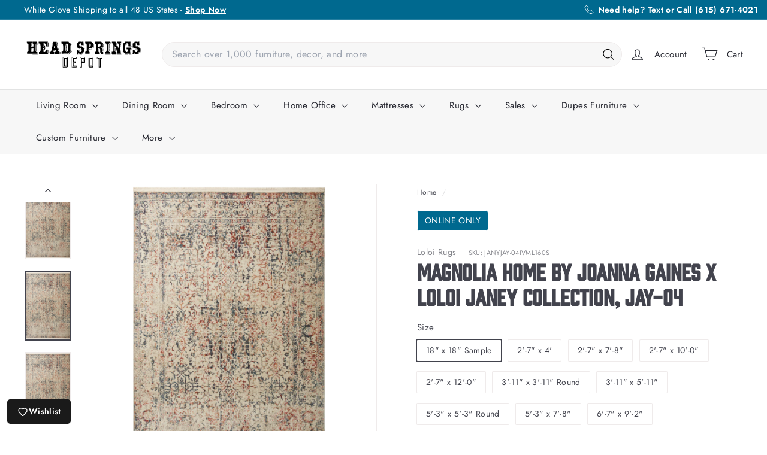

--- FILE ---
content_type: text/html; charset=utf-8
request_url: https://www.headspringsdepot.com/products/loloi-magnolia-home-by-joanna-gaines-janey-collection-jay-04
body_size: 107563
content:
<!doctype html>
<html class="no-js" lang="en" dir="ltr">
  <head>
    <meta charset="utf-8">
    <meta http-equiv="X-UA-Compatible" content="IE=edge,chrome=1">
    <meta name="viewport" content="width=device-width,initial-scale=1">
    <meta name="theme-color" content="#00698f">
    <link rel="canonical" href="https://www.headspringsdepot.com/products/loloi-magnolia-home-by-joanna-gaines-janey-collection-jay-04">
    <link rel="preconnect" href="https://fonts.shopifycdn.com" crossorigin>
    <link rel="dns-prefetch" href="https://ajax.googleapis.com">
    <link rel="dns-prefetch" href="https://maps.googleapis.com">
    <link rel="dns-prefetch" href="https://maps.gstatic.com">

    <!-- Google Tag Manager -->
    <script async crossorigin fetchpriority="high" src="/cdn/shopifycloud/importmap-polyfill/es-modules-shim.2.4.0.js"></script>
<script>(function(w,d,s,l,i){w[l]=w[l]||[];w[l].push({'gtm.start':
    new Date().getTime(),event:'gtm.js'});var f=d.getElementsByTagName(s)[0],
    j=d.createElement(s),dl=l!='dataLayer'?'&l='+l:'';j.async=true;j.src=
    'https://www.googletagmanager.com/gtm.js?id='+i+dl;f.parentNode.insertBefore(j,f);
    })(window,document,'script','dataLayer','GTM-5ZKVDMP');</script>
    <!-- End Google Tag Manager --><link rel="shortcut icon" href="//www.headspringsdepot.com/cdn/shop/files/headsprings-depot-logo_32x32.png?v=1678723484" type="image/png">
<title>Loloi Magnolia Home by Joanna Gaines Janey Collection, JAY-04-Lowest Price</title>
<meta name="description" content="Power-loomed of polypropylene and polyester pile, the Janey Collection is designed by Joanna Gaines for Magnolia Home. Janey thoughtfully features antique-inspired designs, modernized by a trend setting color palette.">
<meta property="og:site_name" content="Head Springs Depot Inc">
<meta property="og:url" content="https://www.headspringsdepot.com/products/loloi-magnolia-home-by-joanna-gaines-janey-collection-jay-04">
<meta property="og:title" content="Magnolia Home by Joanna Gaines x Loloi Janey Collection, JAY-04">
<meta property="og:type" content="product">
<meta property="og:description" content="Power-loomed of polypropylene and polyester pile, the Janey Collection is designed by Joanna Gaines for Magnolia Home. Janey thoughtfully features antique-inspired designs, modernized by a trend setting color palette."><meta property="og:image" content="http://www.headspringsdepot.com/cdn/shop/products/JANYJAY-04IVML__hover__18.jpg?v=1659391894">
  <meta property="og:image:secure_url" content="https://www.headspringsdepot.com/cdn/shop/products/JANYJAY-04IVML__hover__18.jpg?v=1659391894">
  <meta property="og:image:width" content="4400">
  <meta property="og:image:height" content="2933"><meta name="twitter:site" content="@">
<meta name="twitter:card" content="summary_large_image">
<meta name="twitter:title" content="Magnolia Home by Joanna Gaines x Loloi Janey Collection, JAY-04">
<meta name="twitter:description" content="Power-loomed of polypropylene and polyester pile, the Janey Collection is designed by Joanna Gaines for Magnolia Home. Janey thoughtfully features antique-inspired designs, modernized by a trend setting color palette.">

<style data-shopify>@font-face {
  font-family: Jost;
  font-weight: 400;
  font-style: normal;
  font-display: swap;
  src: url("//www.headspringsdepot.com/cdn/fonts/jost/jost_n4.d47a1b6347ce4a4c9f437608011273009d91f2b7.woff2") format("woff2"),
       url("//www.headspringsdepot.com/cdn/fonts/jost/jost_n4.791c46290e672b3f85c3d1c651ef2efa3819eadd.woff") format("woff");
}

  @font-face {
  font-family: Jost;
  font-weight: 400;
  font-style: normal;
  font-display: swap;
  src: url("//www.headspringsdepot.com/cdn/fonts/jost/jost_n4.d47a1b6347ce4a4c9f437608011273009d91f2b7.woff2") format("woff2"),
       url("//www.headspringsdepot.com/cdn/fonts/jost/jost_n4.791c46290e672b3f85c3d1c651ef2efa3819eadd.woff") format("woff");
}


  @font-face {
  font-family: Jost;
  font-weight: 600;
  font-style: normal;
  font-display: swap;
  src: url("//www.headspringsdepot.com/cdn/fonts/jost/jost_n6.ec1178db7a7515114a2d84e3dd680832b7af8b99.woff2") format("woff2"),
       url("//www.headspringsdepot.com/cdn/fonts/jost/jost_n6.b1178bb6bdd3979fef38e103a3816f6980aeaff9.woff") format("woff");
}

  @font-face {
  font-family: Jost;
  font-weight: 400;
  font-style: italic;
  font-display: swap;
  src: url("//www.headspringsdepot.com/cdn/fonts/jost/jost_i4.b690098389649750ada222b9763d55796c5283a5.woff2") format("woff2"),
       url("//www.headspringsdepot.com/cdn/fonts/jost/jost_i4.fd766415a47e50b9e391ae7ec04e2ae25e7e28b0.woff") format("woff");
}

  @font-face {
  font-family: Jost;
  font-weight: 600;
  font-style: italic;
  font-display: swap;
  src: url("//www.headspringsdepot.com/cdn/fonts/jost/jost_i6.9af7e5f39e3a108c08f24047a4276332d9d7b85e.woff2") format("woff2"),
       url("//www.headspringsdepot.com/cdn/fonts/jost/jost_i6.2bf310262638f998ed206777ce0b9a3b98b6fe92.woff") format("woff");
}

</style><link href="//www.headspringsdepot.com/cdn/shop/t/14/assets/components.css?v=43712827778144619181754513643" rel="stylesheet" type="text/css" media="all" />

<style data-shopify>:root {
    --color-body: #ffffff;
    --color-body-alpha-005: rgba(255, 255, 255, 0.05);
    --color-body-dim: #f2f2f2;

    --color-border: #efebeb;

    --color-button-primary: #00698f;
    --color-button-primary-light: #008ec2;
    --color-button-primary-dim: #005676;
    --color-button-primary-text: #ffffff;

    --color-cart-dot: #00698f;
    --color-cart-dot-text: #ffffff;

    --color-footer: #00698f;
    --color-footer-border: #ffffff;
    --color-footer-text: #ffffff;

    --color-link: #42434d;

    --color-modal-bg: rgba(231, 231, 231, 0.6);

    --color-nav: #ffffff;
    --color-nav-search: #f7f7f7;
    --color-nav-text: #272831;

    --color-price: #272831;

    --color-sale-tag: #ba4444;
    --color-sale-tag-text: #ffffff;

    --color-scheme-1-text: #272831;
    --color-scheme-1-bg: #d3dac9;
    --color-scheme-2-text: #ffffff;
    --color-scheme-2-bg: #00698f;
    --color-scheme-3-text: #272831;
    --color-scheme-3-bg: #efebe4;

    --color-text-body: #42434d;
    --color-text-body-alpha-005: rgba(66, 67, 77, 0.05);
    --color-text-body-alpha-008: rgba(66, 67, 77, 0.08);
    --color-text-savings: #ce0e2d;

    --color-toolbar: #00698f;
    --color-toolbar-text: #ffffff;

    --url-ico-select: url(//www.headspringsdepot.com/cdn/shop/t/14/assets/ico-select.svg);
    --url-swirl-svg: url(//www.headspringsdepot.com/cdn/shop/t/14/assets/swirl.svg);

    --header-padding-bottom: 0;

    --page-top-padding: 35px;
    --page-narrow: 780px;
    --page-width-padding: 40px;
    --grid-gutter: 22px;
    --index-section-padding: 60px;
    --section-header-bottom: 40px;
    --collapsible-icon-width: 12px;

    --size-chart-margin: 30px 0;
    --size-chart-icon-margin: 5px;

    --newsletter-reminder-padding: 20px 30px 20px 25px;

    --text-frame-margin: 10px;

    /*Shop Pay Installments*/
    --color-body-text: #42434d;
    --color-body: #ffffff;
    --color-bg: #ffffff;

    --type-header-primary: Jost;
    --type-header-fallback: sans-serif;
    --type-header-size: 42px;
    --type-header-weight: 400;
    --type-header-line-height: 1.2;
    --type-header-spacing: 0.0em;

    
      --type-header-transform: none;
    

    --type-base-primary:Jost;
    --type-base-fallback:sans-serif;
    --type-base-size: 14px;
    --type-base-weight: 400;
    --type-base-spacing: 0.025em;
    --type-base-line-height: 1.5;

    --color-small-image-bg: #ffffff;
    --color-small-image-bg-dark: #f7f7f7;
    --color-large-image-bg: #e7e7e7;
    --color-large-image-bg-light: #ffffff;

    --icon-stroke-width: 3px;
    --icon-stroke-line-join: round;

    
      --button-radius: 3px;
      --button-padding: 11px 25px;
    

    
      --roundness: 20px;
    

    
      --grid-thickness: 0;
    

    --product-tile-margin: 5%;
    --collection-tile-margin: 0%;

    --swatch-size: 40px;

    
      --swatch-border-radius: 50%;
    
  }

  @media screen and (max-width: 768px) {
    :root {
      --page-top-padding: 15px;
      --page-narrow: 330px;
      --page-width-padding: 17px;
      --grid-gutter: 16px;
      --index-section-padding: 40px;
      --section-header-bottom: 25px;
      --collapsible-icon-width: 10px;
      --text-frame-margin: 7px;
      --type-base-size: 12px;

      
        --roundness: 15px;
        --button-padding: 9px 25px;
      
    }
  }</style><link href="//www.headspringsdepot.com/cdn/shop/t/14/assets/overrides.css?v=82870375117323262621762300955" rel="stylesheet" type="text/css" media="all" />

    <link rel="stylesheet" href="https://use.typekit.net/lda1cds.css"><style data-shopify>:root {
        --product-grid-padding: 12px;
      }</style><script>
      document.documentElement.className = document.documentElement.className.replace('no-js', 'js');

      window.theme = window.theme || {};

      theme.settings = {
        themeName: 'Expanse',
        themeVersion: '6.1.0', // x-release-please-version
      };
    </script><script type="importmap">
{
  "imports": {
    "@archetype-themes/custom-elements/base-media": "//www.headspringsdepot.com/cdn/shop/t/14/assets/base-media.js?v=180215418933095669231754513643",
    "@archetype-themes/custom-elements/disclosure": "//www.headspringsdepot.com/cdn/shop/t/14/assets/disclosure.js?v=182459945533096787091754513643",
    "@archetype-themes/custom-elements/header-search": "//www.headspringsdepot.com/cdn/shop/t/14/assets/header-search.js?v=14790263600647437351754513643",
    "@archetype-themes/custom-elements/product-recommendations": "//www.headspringsdepot.com/cdn/shop/t/14/assets/product-recommendations.js?v=76410797257285949611754513644",
    "@archetype-themes/custom-elements/swatches": "//www.headspringsdepot.com/cdn/shop/t/14/assets/swatches.js?v=115748111205220542111754513645",
    "@archetype-themes/custom-elements/theme-element": "//www.headspringsdepot.com/cdn/shop/t/14/assets/theme-element.js?v=23783870107938227301754513645",
    "@archetype-themes/modules/cart-form": "//www.headspringsdepot.com/cdn/shop/t/14/assets/cart-form.js?v=112467115607385685851754513643",
    "@archetype-themes/modules/clone-footer": "//www.headspringsdepot.com/cdn/shop/t/14/assets/clone-footer.js?v=65189253863211222311754513643",
    "@archetype-themes/modules/collection-sidebar": "//www.headspringsdepot.com/cdn/shop/t/14/assets/collection-sidebar.js?v=1325888889692973131754513643",
    "@archetype-themes/modules/drawers": "//www.headspringsdepot.com/cdn/shop/t/14/assets/drawers.js?v=133655453772475736011754513643",
    "@archetype-themes/modules/modal": "//www.headspringsdepot.com/cdn/shop/t/14/assets/modal.js?v=158707362359803246971754513644",
    "@archetype-themes/modules/nav-dropdown": "//www.headspringsdepot.com/cdn/shop/t/14/assets/nav-dropdown.js?v=161891049847192907061754513644",
    "@archetype-themes/modules/photoswipe": "//www.headspringsdepot.com/cdn/shop/t/14/assets/photoswipe.js?v=26893319410327140681754513644",
    "@archetype-themes/modules/slideshow": "//www.headspringsdepot.com/cdn/shop/t/14/assets/slideshow.js?v=126977017077271715931754513645",
    "@archetype-themes/utils/a11y": "//www.headspringsdepot.com/cdn/shop/t/14/assets/a11y.js?v=42141139595583154601754513643",
    "@archetype-themes/utils/ajax-renderer": "//www.headspringsdepot.com/cdn/shop/t/14/assets/ajax-renderer.js?v=17957378971572593961754513643",
    "@archetype-themes/utils/currency": "//www.headspringsdepot.com/cdn/shop/t/14/assets/currency.js?v=93335643952206747231754513643",
    "@archetype-themes/utils/events": "//www.headspringsdepot.com/cdn/shop/t/14/assets/events.js?v=41484686344495800011754513643",
    "@archetype-themes/utils/product-loader": "//www.headspringsdepot.com/cdn/shop/t/14/assets/product-loader.js?v=71947287259713254281754513644",
    "@archetype-themes/utils/resource-loader": "//www.headspringsdepot.com/cdn/shop/t/14/assets/resource-loader.js?v=81301169148003274841754513644",
    "@archetype-themes/utils/storage": "//www.headspringsdepot.com/cdn/shop/t/14/assets/storage.js?v=165714144265540632071754513645",
    "@archetype-themes/utils/theme-editor-event-handler-mixin": "//www.headspringsdepot.com/cdn/shop/t/14/assets/theme-editor-event-handler-mixin.js?v=114462069356338668731754513645",
    "@archetype-themes/utils/utils": "//www.headspringsdepot.com/cdn/shop/t/14/assets/utils.js?v=117964846174238173191754513645",
    "@archetype-themes/vendors/flickity": "//www.headspringsdepot.com/cdn/shop/t/14/assets/flickity.js?v=180040601754775719741754513643",
    "@archetype-themes/vendors/flickity-fade": "//www.headspringsdepot.com/cdn/shop/t/14/assets/flickity-fade.js?v=7618156608010510071754513643",
    "@archetype-themes/vendors/in-view": "//www.headspringsdepot.com/cdn/shop/t/14/assets/in-view.js?v=158303221847540477331754513644",
    "@archetype-themes/vendors/photoswipe-ui-default.min": "//www.headspringsdepot.com/cdn/shop/t/14/assets/photoswipe-ui-default.min.js?v=153569421128418950921754513644",
    "@archetype-themes/vendors/photoswipe.min": "//www.headspringsdepot.com/cdn/shop/t/14/assets/photoswipe.min.js?v=159595140210348923361754513644",
    "components/add-to-cart": "//www.headspringsdepot.com/cdn/shop/t/14/assets/add-to-cart.js?v=157761415605003885381754513643",
    "components/announcement-bar": "//www.headspringsdepot.com/cdn/shop/t/14/assets/announcement-bar.js?v=121029201872210647121754513643",
    "components/block-buy-buttons": "//www.headspringsdepot.com/cdn/shop/t/14/assets/block-buy-buttons.js?v=56380689241029412871754513643",
    "components/block-price": "//www.headspringsdepot.com/cdn/shop/t/14/assets/block-price.js?v=174793000406617112591754513643",
    "components/block-variant-picker": "//www.headspringsdepot.com/cdn/shop/t/14/assets/block-variant-picker.js?v=100675464509634971691754513643",
    "components/cart-note": "//www.headspringsdepot.com/cdn/shop/t/14/assets/cart-note.js?v=56198602689862001351754513643",
    "components/close-cart": "//www.headspringsdepot.com/cdn/shop/t/14/assets/close-cart.js?v=122851508247342011791754513643",
    "components/collapsible": "//www.headspringsdepot.com/cdn/shop/t/14/assets/collapsible.js?v=177773173634684916621754513643",
    "components/collection-mobile-filters": "//www.headspringsdepot.com/cdn/shop/t/14/assets/collection-mobile-filters.js?v=141085733159431533581754513643",
    "components/gift-card-recipient-form": "//www.headspringsdepot.com/cdn/shop/t/14/assets/gift-card-recipient-form.js?v=25114532869471163621754513643",
    "components/header-cart-drawer": "//www.headspringsdepot.com/cdn/shop/t/14/assets/header-cart-drawer.js?v=10438076937880405391754513643",
    "components/header-drawer": "//www.headspringsdepot.com/cdn/shop/t/14/assets/header-drawer.js?v=12194218155632391321754513643",
    "components/header-mobile-nav": "//www.headspringsdepot.com/cdn/shop/t/14/assets/header-mobile-nav.js?v=77324086688366174111754513643",
    "components/header-nav": "//www.headspringsdepot.com/cdn/shop/t/14/assets/header-nav.js?v=134448756228213604281754513643",
    "components/item-grid": "//www.headspringsdepot.com/cdn/shop/t/14/assets/item-grid.js?v=109905781791598941741754513644",
    "components/map": "//www.headspringsdepot.com/cdn/shop/t/14/assets/map.js?v=113321260895345124881754513644",
    "components/model-media": "//www.headspringsdepot.com/cdn/shop/t/14/assets/model-media.js?v=72293555598817173731754513644",
    "components/newsletter-reminder": "//www.headspringsdepot.com/cdn/shop/t/14/assets/newsletter-reminder.js?v=35744343425145152751754513644",
    "components/parallax-image": "//www.headspringsdepot.com/cdn/shop/t/14/assets/parallax-image.js?v=59188309605188605141754513644",
    "components/predictive-search": "//www.headspringsdepot.com/cdn/shop/t/14/assets/predictive-search.js?v=98347852538597565671761017721",
    "components/price-range": "//www.headspringsdepot.com/cdn/shop/t/14/assets/price-range.js?v=87243038936141742371754513644",
    "components/product-images": "//www.headspringsdepot.com/cdn/shop/t/14/assets/product-images.js?v=101208797313625026491754513644",
    "components/product-inventory": "//www.headspringsdepot.com/cdn/shop/t/14/assets/product-inventory.js?v=69607211263097186841754513644",
    "components/quantity-selector": "//www.headspringsdepot.com/cdn/shop/t/14/assets/quantity-selector.js?v=29811676615099985201754513644",
    "components/quick-add": "//www.headspringsdepot.com/cdn/shop/t/14/assets/quick-add.js?v=112070224713420499361754513644",
    "components/quick-shop": "//www.headspringsdepot.com/cdn/shop/t/14/assets/quick-shop.js?v=169214600794817870211754513644",
    "components/rte": "//www.headspringsdepot.com/cdn/shop/t/14/assets/rte.js?v=175428553801475883871754513644",
    "components/section-advanced-accordion": "//www.headspringsdepot.com/cdn/shop/t/14/assets/section-advanced-accordion.js?v=172994900201510659141754513644",
    "components/section-age-verification-popup": "//www.headspringsdepot.com/cdn/shop/t/14/assets/section-age-verification-popup.js?v=133696332194319723851754513644",
    "components/section-background-image-text": "//www.headspringsdepot.com/cdn/shop/t/14/assets/section-background-image-text.js?v=21722524035606903071754513644",
    "components/section-collection-header": "//www.headspringsdepot.com/cdn/shop/t/14/assets/section-collection-header.js?v=38468508189529151931754513644",
    "components/section-countdown": "//www.headspringsdepot.com/cdn/shop/t/14/assets/section-countdown.js?v=75237863181774550081754513644",
    "components/section-footer": "//www.headspringsdepot.com/cdn/shop/t/14/assets/section-footer.js?v=148713697742347807881754513644",
    "components/section-header": "//www.headspringsdepot.com/cdn/shop/t/14/assets/section-header.js?v=146891184291599232001754513644",
    "components/section-hotspots": "//www.headspringsdepot.com/cdn/shop/t/14/assets/section-hotspots.js?v=123038301200020945031754513644",
    "components/section-image-compare": "//www.headspringsdepot.com/cdn/shop/t/14/assets/section-image-compare.js?v=84708806597935999591754513644",
    "components/section-main-addresses": "//www.headspringsdepot.com/cdn/shop/t/14/assets/section-main-addresses.js?v=38269558316828166111754513644",
    "components/section-main-cart": "//www.headspringsdepot.com/cdn/shop/t/14/assets/section-main-cart.js?v=104282612614769570861754513644",
    "components/section-main-login": "//www.headspringsdepot.com/cdn/shop/t/14/assets/section-main-login.js?v=141583384861984065451754513644",
    "components/section-more-products-vendor": "//www.headspringsdepot.com/cdn/shop/t/14/assets/section-more-products-vendor.js?v=139037179476081649891754513644",
    "components/section-newsletter-popup": "//www.headspringsdepot.com/cdn/shop/t/14/assets/section-newsletter-popup.js?v=14748164573072822331754513644",
    "components/section-password-header": "//www.headspringsdepot.com/cdn/shop/t/14/assets/section-password-header.js?v=180461259096248157561754513645",
    "components/section-recently-viewed": "//www.headspringsdepot.com/cdn/shop/t/14/assets/section-recently-viewed.js?v=55908193119123770971754513645",
    "components/section-testimonials": "//www.headspringsdepot.com/cdn/shop/t/14/assets/section-testimonials.js?v=1105492954700041671754513645",
    "components/store-availability": "//www.headspringsdepot.com/cdn/shop/t/14/assets/store-availability.js?v=3599424513449990531754513645",
    "components/theme-editor": "//www.headspringsdepot.com/cdn/shop/t/14/assets/theme-editor.js?v=7962243367912863361754513645",
    "components/toggle-cart": "//www.headspringsdepot.com/cdn/shop/t/14/assets/toggle-cart.js?v=38431333347854231931754513645",
    "components/toggle-menu": "//www.headspringsdepot.com/cdn/shop/t/14/assets/toggle-menu.js?v=184417730195572818991754513645",
    "components/toggle-search": "//www.headspringsdepot.com/cdn/shop/t/14/assets/toggle-search.js?v=152152935064256525541754513645",
    "components/tool-tip": "//www.headspringsdepot.com/cdn/shop/t/14/assets/tool-tip.js?v=111952048857288946281754513645",
    "components/tool-tip-trigger": "//www.headspringsdepot.com/cdn/shop/t/14/assets/tool-tip-trigger.js?v=51579085798980736711754513645",
    "components/variant-sku": "//www.headspringsdepot.com/cdn/shop/t/14/assets/variant-sku.js?v=181636493864733257641754513645",
    "components/video-media": "//www.headspringsdepot.com/cdn/shop/t/14/assets/video-media.js?v=117747228584985477391754513645",
    "nouislider": "//www.headspringsdepot.com/cdn/shop/t/14/assets/nouislider.js?v=100438778919154896961754513644"
  }
}
</script>
<script>
  if (!(HTMLScriptElement.supports && HTMLScriptElement.supports('importmap'))) {
    const el = document.createElement('script')
    el.async = true
    el.src = "//www.headspringsdepot.com/cdn/shop/t/14/assets/es-module-shims.min.js?v=3197203922110785981754513643"
    document.head.appendChild(el)
  }
</script>

<script type="module" src="//www.headspringsdepot.com/cdn/shop/t/14/assets/is-land.min.js?v=92343381495565747271754513644"></script>



<script type="module">
  try {
    const importMap = document.querySelector('script[type="importmap"]')
    const importMapJson = JSON.parse(importMap.textContent)
    const importMapModules = Object.values(importMapJson.imports)
    for (let i = 0; i < importMapModules.length; i++) {
      const link = document.createElement('link')
      link.rel = 'modulepreload'
      link.href = importMapModules[i]
      document.head.appendChild(link)
    }
  } catch (e) {
    console.error(e)
  }
</script>

<script>window.performance && window.performance.mark && window.performance.mark('shopify.content_for_header.start');</script><meta name="google-site-verification" content="QjpZw9Q_Q191h3bl12O6anWXtHG1eSWsxeHcq6qdPSM">
<meta id="shopify-digital-wallet" name="shopify-digital-wallet" content="/28483846253/digital_wallets/dialog">
<meta name="shopify-checkout-api-token" content="66b37346efcfe036149391854b38e2e8">
<link rel="alternate" type="application/json+oembed" href="https://www.headspringsdepot.com/products/loloi-magnolia-home-by-joanna-gaines-janey-collection-jay-04.oembed">
<script async="async" src="/checkouts/internal/preloads.js?locale=en-US"></script>
<link rel="preconnect" href="https://shop.app" crossorigin="anonymous">
<script async="async" src="https://shop.app/checkouts/internal/preloads.js?locale=en-US&shop_id=28483846253" crossorigin="anonymous"></script>
<script id="apple-pay-shop-capabilities" type="application/json">{"shopId":28483846253,"countryCode":"US","currencyCode":"USD","merchantCapabilities":["supports3DS"],"merchantId":"gid:\/\/shopify\/Shop\/28483846253","merchantName":"Head Springs Depot Inc","requiredBillingContactFields":["postalAddress","email","phone"],"requiredShippingContactFields":["postalAddress","email","phone"],"shippingType":"shipping","supportedNetworks":["visa","masterCard","amex","discover","elo","jcb"],"total":{"type":"pending","label":"Head Springs Depot Inc","amount":"1.00"},"shopifyPaymentsEnabled":true,"supportsSubscriptions":true}</script>
<script id="shopify-features" type="application/json">{"accessToken":"66b37346efcfe036149391854b38e2e8","betas":["rich-media-storefront-analytics"],"domain":"www.headspringsdepot.com","predictiveSearch":true,"shopId":28483846253,"locale":"en"}</script>
<script>var Shopify = Shopify || {};
Shopify.shop = "head-springs-depot.myshopify.com";
Shopify.locale = "en";
Shopify.currency = {"active":"USD","rate":"1.0"};
Shopify.country = "US";
Shopify.theme = {"name":"HSD - lsapp.integration 12.5.25","id":178648580369,"schema_name":"Expanse","schema_version":"6.1.0","theme_store_id":null,"role":"main"};
Shopify.theme.handle = "null";
Shopify.theme.style = {"id":null,"handle":null};
Shopify.cdnHost = "www.headspringsdepot.com/cdn";
Shopify.routes = Shopify.routes || {};
Shopify.routes.root = "/";</script>
<script type="module">!function(o){(o.Shopify=o.Shopify||{}).modules=!0}(window);</script>
<script>!function(o){function n(){var o=[];function n(){o.push(Array.prototype.slice.apply(arguments))}return n.q=o,n}var t=o.Shopify=o.Shopify||{};t.loadFeatures=n(),t.autoloadFeatures=n()}(window);</script>
<script>
  window.ShopifyPay = window.ShopifyPay || {};
  window.ShopifyPay.apiHost = "shop.app\/pay";
  window.ShopifyPay.redirectState = null;
</script>
<script id="shop-js-analytics" type="application/json">{"pageType":"product"}</script>
<script defer="defer" async type="module" src="//www.headspringsdepot.com/cdn/shopifycloud/shop-js/modules/v2/client.init-shop-cart-sync_C5BV16lS.en.esm.js"></script>
<script defer="defer" async type="module" src="//www.headspringsdepot.com/cdn/shopifycloud/shop-js/modules/v2/chunk.common_CygWptCX.esm.js"></script>
<script type="module">
  await import("//www.headspringsdepot.com/cdn/shopifycloud/shop-js/modules/v2/client.init-shop-cart-sync_C5BV16lS.en.esm.js");
await import("//www.headspringsdepot.com/cdn/shopifycloud/shop-js/modules/v2/chunk.common_CygWptCX.esm.js");

  window.Shopify.SignInWithShop?.initShopCartSync?.({"fedCMEnabled":true,"windoidEnabled":true});

</script>
<script defer="defer" async type="module" src="//www.headspringsdepot.com/cdn/shopifycloud/shop-js/modules/v2/client.payment-terms_CZxnsJam.en.esm.js"></script>
<script defer="defer" async type="module" src="//www.headspringsdepot.com/cdn/shopifycloud/shop-js/modules/v2/chunk.common_CygWptCX.esm.js"></script>
<script defer="defer" async type="module" src="//www.headspringsdepot.com/cdn/shopifycloud/shop-js/modules/v2/chunk.modal_D71HUcav.esm.js"></script>
<script type="module">
  await import("//www.headspringsdepot.com/cdn/shopifycloud/shop-js/modules/v2/client.payment-terms_CZxnsJam.en.esm.js");
await import("//www.headspringsdepot.com/cdn/shopifycloud/shop-js/modules/v2/chunk.common_CygWptCX.esm.js");
await import("//www.headspringsdepot.com/cdn/shopifycloud/shop-js/modules/v2/chunk.modal_D71HUcav.esm.js");

  
</script>
<script>
  window.Shopify = window.Shopify || {};
  if (!window.Shopify.featureAssets) window.Shopify.featureAssets = {};
  window.Shopify.featureAssets['shop-js'] = {"shop-cart-sync":["modules/v2/client.shop-cart-sync_ZFArdW7E.en.esm.js","modules/v2/chunk.common_CygWptCX.esm.js"],"init-fed-cm":["modules/v2/client.init-fed-cm_CmiC4vf6.en.esm.js","modules/v2/chunk.common_CygWptCX.esm.js"],"shop-button":["modules/v2/client.shop-button_tlx5R9nI.en.esm.js","modules/v2/chunk.common_CygWptCX.esm.js"],"shop-cash-offers":["modules/v2/client.shop-cash-offers_DOA2yAJr.en.esm.js","modules/v2/chunk.common_CygWptCX.esm.js","modules/v2/chunk.modal_D71HUcav.esm.js"],"init-windoid":["modules/v2/client.init-windoid_sURxWdc1.en.esm.js","modules/v2/chunk.common_CygWptCX.esm.js"],"shop-toast-manager":["modules/v2/client.shop-toast-manager_ClPi3nE9.en.esm.js","modules/v2/chunk.common_CygWptCX.esm.js"],"init-shop-email-lookup-coordinator":["modules/v2/client.init-shop-email-lookup-coordinator_B8hsDcYM.en.esm.js","modules/v2/chunk.common_CygWptCX.esm.js"],"init-shop-cart-sync":["modules/v2/client.init-shop-cart-sync_C5BV16lS.en.esm.js","modules/v2/chunk.common_CygWptCX.esm.js"],"avatar":["modules/v2/client.avatar_BTnouDA3.en.esm.js"],"pay-button":["modules/v2/client.pay-button_FdsNuTd3.en.esm.js","modules/v2/chunk.common_CygWptCX.esm.js"],"init-customer-accounts":["modules/v2/client.init-customer-accounts_DxDtT_ad.en.esm.js","modules/v2/client.shop-login-button_C5VAVYt1.en.esm.js","modules/v2/chunk.common_CygWptCX.esm.js","modules/v2/chunk.modal_D71HUcav.esm.js"],"init-shop-for-new-customer-accounts":["modules/v2/client.init-shop-for-new-customer-accounts_ChsxoAhi.en.esm.js","modules/v2/client.shop-login-button_C5VAVYt1.en.esm.js","modules/v2/chunk.common_CygWptCX.esm.js","modules/v2/chunk.modal_D71HUcav.esm.js"],"shop-login-button":["modules/v2/client.shop-login-button_C5VAVYt1.en.esm.js","modules/v2/chunk.common_CygWptCX.esm.js","modules/v2/chunk.modal_D71HUcav.esm.js"],"init-customer-accounts-sign-up":["modules/v2/client.init-customer-accounts-sign-up_CPSyQ0Tj.en.esm.js","modules/v2/client.shop-login-button_C5VAVYt1.en.esm.js","modules/v2/chunk.common_CygWptCX.esm.js","modules/v2/chunk.modal_D71HUcav.esm.js"],"shop-follow-button":["modules/v2/client.shop-follow-button_Cva4Ekp9.en.esm.js","modules/v2/chunk.common_CygWptCX.esm.js","modules/v2/chunk.modal_D71HUcav.esm.js"],"checkout-modal":["modules/v2/client.checkout-modal_BPM8l0SH.en.esm.js","modules/v2/chunk.common_CygWptCX.esm.js","modules/v2/chunk.modal_D71HUcav.esm.js"],"lead-capture":["modules/v2/client.lead-capture_Bi8yE_yS.en.esm.js","modules/v2/chunk.common_CygWptCX.esm.js","modules/v2/chunk.modal_D71HUcav.esm.js"],"shop-login":["modules/v2/client.shop-login_D6lNrXab.en.esm.js","modules/v2/chunk.common_CygWptCX.esm.js","modules/v2/chunk.modal_D71HUcav.esm.js"],"payment-terms":["modules/v2/client.payment-terms_CZxnsJam.en.esm.js","modules/v2/chunk.common_CygWptCX.esm.js","modules/v2/chunk.modal_D71HUcav.esm.js"]};
</script>
<script>(function() {
  var isLoaded = false;
  function asyncLoad() {
    if (isLoaded) return;
    isLoaded = true;
    var urls = ["\/\/cdn.shopify.com\/proxy\/31a59b4d8c7e78c4d5dcc1cd86cd2b36476777a187cc12795dcb275dd9b4d38c\/shopify-script-tags.s3.eu-west-1.amazonaws.com\/smartseo\/instantpage.js?shop=head-springs-depot.myshopify.com\u0026sp-cache-control=cHVibGljLCBtYXgtYWdlPTkwMA"];
    for (var i = 0; i < urls.length; i++) {
      var s = document.createElement('script');
      s.type = 'text/javascript';
      s.async = true;
      s.src = urls[i];
      var x = document.getElementsByTagName('script')[0];
      x.parentNode.insertBefore(s, x);
    }
  };
  if(window.attachEvent) {
    window.attachEvent('onload', asyncLoad);
  } else {
    window.addEventListener('load', asyncLoad, false);
  }
})();</script>
<script id="__st">var __st={"a":28483846253,"offset":-21600,"reqid":"1d35d47e-451f-4dc1-8aaa-960bc99428f9-1768633708","pageurl":"www.headspringsdepot.com\/products\/loloi-magnolia-home-by-joanna-gaines-janey-collection-jay-04","u":"d12d358fd567","p":"product","rtyp":"product","rid":6812609445997};</script>
<script>window.ShopifyPaypalV4VisibilityTracking = true;</script>
<script id="captcha-bootstrap">!function(){'use strict';const t='contact',e='account',n='new_comment',o=[[t,t],['blogs',n],['comments',n],[t,'customer']],c=[[e,'customer_login'],[e,'guest_login'],[e,'recover_customer_password'],[e,'create_customer']],r=t=>t.map((([t,e])=>`form[action*='/${t}']:not([data-nocaptcha='true']) input[name='form_type'][value='${e}']`)).join(','),a=t=>()=>t?[...document.querySelectorAll(t)].map((t=>t.form)):[];function s(){const t=[...o],e=r(t);return a(e)}const i='password',u='form_key',d=['recaptcha-v3-token','g-recaptcha-response','h-captcha-response',i],f=()=>{try{return window.sessionStorage}catch{return}},m='__shopify_v',_=t=>t.elements[u];function p(t,e,n=!1){try{const o=window.sessionStorage,c=JSON.parse(o.getItem(e)),{data:r}=function(t){const{data:e,action:n}=t;return t[m]||n?{data:e,action:n}:{data:t,action:n}}(c);for(const[e,n]of Object.entries(r))t.elements[e]&&(t.elements[e].value=n);n&&o.removeItem(e)}catch(o){console.error('form repopulation failed',{error:o})}}const l='form_type',E='cptcha';function T(t){t.dataset[E]=!0}const w=window,h=w.document,L='Shopify',v='ce_forms',y='captcha';let A=!1;((t,e)=>{const n=(g='f06e6c50-85a8-45c8-87d0-21a2b65856fe',I='https://cdn.shopify.com/shopifycloud/storefront-forms-hcaptcha/ce_storefront_forms_captcha_hcaptcha.v1.5.2.iife.js',D={infoText:'Protected by hCaptcha',privacyText:'Privacy',termsText:'Terms'},(t,e,n)=>{const o=w[L][v],c=o.bindForm;if(c)return c(t,g,e,D).then(n);var r;o.q.push([[t,g,e,D],n]),r=I,A||(h.body.append(Object.assign(h.createElement('script'),{id:'captcha-provider',async:!0,src:r})),A=!0)});var g,I,D;w[L]=w[L]||{},w[L][v]=w[L][v]||{},w[L][v].q=[],w[L][y]=w[L][y]||{},w[L][y].protect=function(t,e){n(t,void 0,e),T(t)},Object.freeze(w[L][y]),function(t,e,n,w,h,L){const[v,y,A,g]=function(t,e,n){const i=e?o:[],u=t?c:[],d=[...i,...u],f=r(d),m=r(i),_=r(d.filter((([t,e])=>n.includes(e))));return[a(f),a(m),a(_),s()]}(w,h,L),I=t=>{const e=t.target;return e instanceof HTMLFormElement?e:e&&e.form},D=t=>v().includes(t);t.addEventListener('submit',(t=>{const e=I(t);if(!e)return;const n=D(e)&&!e.dataset.hcaptchaBound&&!e.dataset.recaptchaBound,o=_(e),c=g().includes(e)&&(!o||!o.value);(n||c)&&t.preventDefault(),c&&!n&&(function(t){try{if(!f())return;!function(t){const e=f();if(!e)return;const n=_(t);if(!n)return;const o=n.value;o&&e.removeItem(o)}(t);const e=Array.from(Array(32),(()=>Math.random().toString(36)[2])).join('');!function(t,e){_(t)||t.append(Object.assign(document.createElement('input'),{type:'hidden',name:u})),t.elements[u].value=e}(t,e),function(t,e){const n=f();if(!n)return;const o=[...t.querySelectorAll(`input[type='${i}']`)].map((({name:t})=>t)),c=[...d,...o],r={};for(const[a,s]of new FormData(t).entries())c.includes(a)||(r[a]=s);n.setItem(e,JSON.stringify({[m]:1,action:t.action,data:r}))}(t,e)}catch(e){console.error('failed to persist form',e)}}(e),e.submit())}));const S=(t,e)=>{t&&!t.dataset[E]&&(n(t,e.some((e=>e===t))),T(t))};for(const o of['focusin','change'])t.addEventListener(o,(t=>{const e=I(t);D(e)&&S(e,y())}));const B=e.get('form_key'),M=e.get(l),P=B&&M;t.addEventListener('DOMContentLoaded',(()=>{const t=y();if(P)for(const e of t)e.elements[l].value===M&&p(e,B);[...new Set([...A(),...v().filter((t=>'true'===t.dataset.shopifyCaptcha))])].forEach((e=>S(e,t)))}))}(h,new URLSearchParams(w.location.search),n,t,e,['guest_login'])})(!0,!0)}();</script>
<script integrity="sha256-4kQ18oKyAcykRKYeNunJcIwy7WH5gtpwJnB7kiuLZ1E=" data-source-attribution="shopify.loadfeatures" defer="defer" src="//www.headspringsdepot.com/cdn/shopifycloud/storefront/assets/storefront/load_feature-a0a9edcb.js" crossorigin="anonymous"></script>
<script crossorigin="anonymous" defer="defer" src="//www.headspringsdepot.com/cdn/shopifycloud/storefront/assets/shopify_pay/storefront-65b4c6d7.js?v=20250812"></script>
<script data-source-attribution="shopify.dynamic_checkout.dynamic.init">var Shopify=Shopify||{};Shopify.PaymentButton=Shopify.PaymentButton||{isStorefrontPortableWallets:!0,init:function(){window.Shopify.PaymentButton.init=function(){};var t=document.createElement("script");t.src="https://www.headspringsdepot.com/cdn/shopifycloud/portable-wallets/latest/portable-wallets.en.js",t.type="module",document.head.appendChild(t)}};
</script>
<script data-source-attribution="shopify.dynamic_checkout.buyer_consent">
  function portableWalletsHideBuyerConsent(e){var t=document.getElementById("shopify-buyer-consent"),n=document.getElementById("shopify-subscription-policy-button");t&&n&&(t.classList.add("hidden"),t.setAttribute("aria-hidden","true"),n.removeEventListener("click",e))}function portableWalletsShowBuyerConsent(e){var t=document.getElementById("shopify-buyer-consent"),n=document.getElementById("shopify-subscription-policy-button");t&&n&&(t.classList.remove("hidden"),t.removeAttribute("aria-hidden"),n.addEventListener("click",e))}window.Shopify?.PaymentButton&&(window.Shopify.PaymentButton.hideBuyerConsent=portableWalletsHideBuyerConsent,window.Shopify.PaymentButton.showBuyerConsent=portableWalletsShowBuyerConsent);
</script>
<script data-source-attribution="shopify.dynamic_checkout.cart.bootstrap">document.addEventListener("DOMContentLoaded",(function(){function t(){return document.querySelector("shopify-accelerated-checkout-cart, shopify-accelerated-checkout")}if(t())Shopify.PaymentButton.init();else{new MutationObserver((function(e,n){t()&&(Shopify.PaymentButton.init(),n.disconnect())})).observe(document.body,{childList:!0,subtree:!0})}}));
</script>
<link id="shopify-accelerated-checkout-styles" rel="stylesheet" media="screen" href="https://www.headspringsdepot.com/cdn/shopifycloud/portable-wallets/latest/accelerated-checkout-backwards-compat.css" crossorigin="anonymous">
<style id="shopify-accelerated-checkout-cart">
        #shopify-buyer-consent {
  margin-top: 1em;
  display: inline-block;
  width: 100%;
}

#shopify-buyer-consent.hidden {
  display: none;
}

#shopify-subscription-policy-button {
  background: none;
  border: none;
  padding: 0;
  text-decoration: underline;
  font-size: inherit;
  cursor: pointer;
}

#shopify-subscription-policy-button::before {
  box-shadow: none;
}

      </style>

<script>window.performance && window.performance.mark && window.performance.mark('shopify.content_for_header.end');</script>

    <script src="//www.headspringsdepot.com/cdn/shop/t/14/assets/theme.js?v=113616480651186619411754513645" defer="defer"></script>
    <script type="module" src="//www.headspringsdepot.com/cdn/shop/t/14/assets/product-eta.js?v=5021627915388839121754513644"></script>

    

  <!-- BEGIN app block: shopify://apps/smart-seo/blocks/smartseo/7b0a6064-ca2e-4392-9a1d-8c43c942357b --><meta name="smart-seo-integrated" content="true" /><!-- metatagsSavedToSEOFields: true --><!-- BEGIN app snippet: smartseo.custom.schemas.jsonld --><!-- END app snippet --><!-- BEGIN app snippet: smartseo.product.jsonld -->


<!--JSON-LD data generated by Smart SEO-->
<script type="application/ld+json">
    {
        "@context": "https://schema.org/",
        "@type":"ProductGroup","productGroupID": "6812609445997",
        "productId": "885369554643",
        "gtin12": "885369554643",
        "url": "https://www.headspringsdepot.com/products/loloi-magnolia-home-by-joanna-gaines-janey-collection-jay-04",
        "name": "Magnolia Home by Joanna Gaines x Loloi Janey Collection, JAY-04",
        "image": "https://www.headspringsdepot.com/cdn/shop/products/JANYJAY-04IVML__hover__18.jpg?v=1659391894",
        "description": "Power-loomed of polypropylene and polyester pile, the Janey Collection is designed by Joanna Gaines for Magnolia Home. Janey thoughtfully features antique-inspired designs, modernized by a trend setting color palette. Made for today&#39;s home, this collection is constructed to withstand foot tra...",
        "brand": {
            "@type": "Brand",
            "name": "Loloi Rugs"
        },
        "mpn": "885369554643","offers": {
                "@type": "AggregateOffer",
                "priceCurrency": "USD",
                "lowPrice": "59.00",
                "highPrice": "1729.00",
                "priceSpecification": {
                    "@type": "PriceSpecification",
                    "priceCurrency": "USD",
                    "minPrice": "59.00",
                    "maxPrice": "1729.00"
                }
            },"variesBy": ["Size"],
        "hasVariant": [
                {
                    "@type": "Product",
                        "name": "Magnolia Home by Joanna Gaines x Loloi Janey Collection, JAY-04 - 18&quot; x 18&quot; Sample",      
                        "description": "Power-loomed of polypropylene and polyester pile, the Janey Collection is designed by Joanna Gaines for Magnolia Home. Janey thoughtfully features antique-inspired designs, modernized by a trend setting color palette. Made for today&#39;s home, this collection is constructed to withstand foot tra...",
                        "image": "https://www.headspringsdepot.com/cdn/shop/products/ed8a097c063e63d4e17b9546402bba5d.jpg?v=1659391894",
                        "sku": "JANYJAY-04IVML160S",
                      

                      
                        "Size": "18\" x 18\" Sample",
                      
                    
                    "offers": {
                        "@type": "Offer",
                            "gtin12": "885369554643",
                            "priceCurrency": "USD",
                            "price": "59.00",
                            "priceValidUntil": "2026-04-17",
                            "availability": "https://schema.org/InStock",
                            "itemCondition": "https://schema.org/NewCondition",
                            "url": "https://www.headspringsdepot.com/products/loloi-magnolia-home-by-joanna-gaines-janey-collection-jay-04?variant=40085010481261",
                            "hasMerchantReturnPolicy": [
  {
    "@type": "MerchantReturnPolicy",
    "ApplicableCountry": "US",
    "ReturnPolicyCategory": "https://schema.org/MerchantReturnFiniteReturnWindow",
    "ReturnMethod": "https://schema.org/ReturnByMail",
    "ReturnFees": "https://schema.org/FreeReturn",
    "RefundType": "https://schema.org/FullRefund",
    "MerchantReturnDays": 14
  },
  {
    "@type": "MerchantReturnPolicy",
    "ApplicableCountry": "US",
    "ReturnPolicyCategory": "https://schema.org/MerchantReturnFiniteReturnWindow",
    "ReturnMethod": "https://schema.org/ReturnByMail",
    "ReturnFees": "https://schema.org/FreeReturn",
    "RefundType": "https://schema.org/FullRefund",
    "MerchantReturnDays": 30
  },
  {
    "@type": "MerchantReturnPolicy",
    "ApplicableCountry": "US",
    "ReturnPolicyCategory": "https://schema.org/MerchantReturnFiniteReturnWindow",
    "ReturnMethod": "https://schema.org/ReturnByMail",
    "ReturnFees": "https://schema.org/ReturnFeesCustomerResponsibility",
    "RefundType": "https://schema.org/FullRefund",
    "MerchantReturnDays": 100
  }
],
                            "shippingDetails": [
  {
    "@type": "OfferShippingDetails",
    "ShippingDestination": {
      "@type": "DefinedRegion",
      "AddressCountry": "US"
    },
    "ShippingRate": {
      "@type": "MonetaryAmount",
      "Value": 0.00,
      "Currency": "USD"
    },
    "DeliveryTime": {
      "@type": "ShippingDeliveryTime",
      "HandlingTime": {
        "@type": "QuantitativeValue",
        "UnitCode": "DAY",
        "MinValue": 1,
        "MaxValue": 3
      },
      "TransitTime": {
        "@type": "QuantitativeValue",
        "UnitCode": "DAY",
        "MinValue": 3,
        "MaxValue": 7
      }
    }
  },
  {
    "@type": "OfferShippingDetails",
    "ShippingDestination": {
      "@type": "DefinedRegion",
      "AddressCountry": "US"
    },
    "ShippingRate": {
      "@type": "MonetaryAmount",
      "Value": 599.00,
      "Currency": "USD"
    },
    "DeliveryTime": {
      "@type": "ShippingDeliveryTime",
      "HandlingTime": {
        "@type": "QuantitativeValue",
        "UnitCode": "DAY",
        "MinValue": 7,
        "MaxValue": 14
      },
      "TransitTime": {
        "@type": "QuantitativeValue",
        "UnitCode": "DAY",
        "MinValue": 7,
        "MaxValue": 21
      }
    }
  },
  {
    "@type": "OfferShippingDetails",
    "ShippingDestination": {
      "@type": "DefinedRegion",
      "AddressCountry": "US"
    },
    "ShippingRate": {
      "@type": "MonetaryAmount",
      "Value": 399.00,
      "Currency": "USD"
    },
    "DeliveryTime": {
      "@type": "ShippingDeliveryTime",
      "HandlingTime": {
        "@type": "QuantitativeValue",
        "UnitCode": "DAY",
        "MinValue": 7,
        "MaxValue": 14
      },
      "TransitTime": {
        "@type": "QuantitativeValue",
        "UnitCode": "DAY",
        "MinValue": 7,
        "MaxValue": 21
      }
    }
  },
  {
    "@type": "OfferShippingDetails",
    "ShippingDestination": {
      "@type": "DefinedRegion",
      "AddressCountry": "US"
    },
    "ShippingRate": {
      "@type": "MonetaryAmount",
      "MinValue": 1.0,
      "MaxValue": 155.0,
      "Currency": "USD"
    },
    "DeliveryTime": {
      "@type": "ShippingDeliveryTime",
      "HandlingTime": {
        "@type": "QuantitativeValue",
        "UnitCode": "DAY",
        "MinValue": 1,
        "MaxValue": 3
      },
      "TransitTime": {
        "@type": "QuantitativeValue",
        "UnitCode": "DAY",
        "MinValue": 3,
        "MaxValue": 14
      }
    }
  },
  {
    "@type": "OfferShippingDetails",
    "ShippingDestination": {
      "@type": "DefinedRegion",
      "AddressCountry": "US",
      "AddressRegion": [
        "AL",
        "TN"
      ]
    },
    "ShippingRate": {
      "@type": "MonetaryAmount",
      "MinValue": 79.0,
      "MaxValue": 399.0,
      "Currency": "USD"
    },
    "DeliveryTime": {
      "@type": "ShippingDeliveryTime",
      "HandlingTime": {
        "@type": "QuantitativeValue",
        "UnitCode": "DAY",
        "MinValue": 1,
        "MaxValue": 3
      },
      "TransitTime": {
        "@type": "QuantitativeValue",
        "UnitCode": "DAY",
        "MinValue": 1,
        "MaxValue": 3
      }
    }
  }
],
                            "seller": {
    "@context": "https://schema.org",
    "@type": "Organization",
    "name": "Head Springs Depot, Inc ",
    "description": "Head Springs Depot in Franklin, TN is a furniture warehouse stocking a wide inventory of solid wood and farmhouse furniture, mattresses &amp; home decor.",
    "logo": "https://cdn.shopify.com/s/files/1/0284/8384/6253/files/HSD_Logo.jpg?v=1654118043",
    "image": "https://cdn.shopify.com/s/files/1/0284/8384/6253/files/HSD_Logo.jpg?v=1654118043"}
                    }
                },
                {
                    "@type": "Product",
                        "name": "Magnolia Home by Joanna Gaines x Loloi Janey Collection, JAY-04 - 2&#39;-7&quot; x 4&#39;",      
                        "description": "Power-loomed of polypropylene and polyester pile, the Janey Collection is designed by Joanna Gaines for Magnolia Home. Janey thoughtfully features antique-inspired designs, modernized by a trend setting color palette. Made for today&#39;s home, this collection is constructed to withstand foot tra...",
                        "image": "https://www.headspringsdepot.com/cdn/shop/products/ed8a097c063e63d4e17b9546402bba5d_e0498339-982a-4fcc-9311-f84e60dee672.jpg?v=1659391894",
                        "sku": "JANYJAY-04IVML2740",
                      

                      
                        "Size": "2'-7\" x 4'",
                      
                    
                    "offers": {
                        "@type": "Offer",
                            "gtin12": "885369556050",
                            "priceCurrency": "USD",
                            "price": "89.00",
                            "priceValidUntil": "2026-04-17",
                            "availability": "https://schema.org/InStock",
                            "itemCondition": "https://schema.org/NewCondition",
                            "url": "https://www.headspringsdepot.com/products/loloi-magnolia-home-by-joanna-gaines-janey-collection-jay-04?variant=40085010514029",
                            "hasMerchantReturnPolicy": [
  {
    "@type": "MerchantReturnPolicy",
    "ApplicableCountry": "US",
    "ReturnPolicyCategory": "https://schema.org/MerchantReturnFiniteReturnWindow",
    "ReturnMethod": "https://schema.org/ReturnByMail",
    "ReturnFees": "https://schema.org/FreeReturn",
    "RefundType": "https://schema.org/FullRefund",
    "MerchantReturnDays": 14
  },
  {
    "@type": "MerchantReturnPolicy",
    "ApplicableCountry": "US",
    "ReturnPolicyCategory": "https://schema.org/MerchantReturnFiniteReturnWindow",
    "ReturnMethod": "https://schema.org/ReturnByMail",
    "ReturnFees": "https://schema.org/FreeReturn",
    "RefundType": "https://schema.org/FullRefund",
    "MerchantReturnDays": 30
  },
  {
    "@type": "MerchantReturnPolicy",
    "ApplicableCountry": "US",
    "ReturnPolicyCategory": "https://schema.org/MerchantReturnFiniteReturnWindow",
    "ReturnMethod": "https://schema.org/ReturnByMail",
    "ReturnFees": "https://schema.org/ReturnFeesCustomerResponsibility",
    "RefundType": "https://schema.org/FullRefund",
    "MerchantReturnDays": 100
  }
],
                            "shippingDetails": [
  {
    "@type": "OfferShippingDetails",
    "ShippingDestination": {
      "@type": "DefinedRegion",
      "AddressCountry": "US"
    },
    "ShippingRate": {
      "@type": "MonetaryAmount",
      "Value": 0.00,
      "Currency": "USD"
    },
    "DeliveryTime": {
      "@type": "ShippingDeliveryTime",
      "HandlingTime": {
        "@type": "QuantitativeValue",
        "UnitCode": "DAY",
        "MinValue": 1,
        "MaxValue": 3
      },
      "TransitTime": {
        "@type": "QuantitativeValue",
        "UnitCode": "DAY",
        "MinValue": 3,
        "MaxValue": 7
      }
    }
  },
  {
    "@type": "OfferShippingDetails",
    "ShippingDestination": {
      "@type": "DefinedRegion",
      "AddressCountry": "US"
    },
    "ShippingRate": {
      "@type": "MonetaryAmount",
      "Value": 599.00,
      "Currency": "USD"
    },
    "DeliveryTime": {
      "@type": "ShippingDeliveryTime",
      "HandlingTime": {
        "@type": "QuantitativeValue",
        "UnitCode": "DAY",
        "MinValue": 7,
        "MaxValue": 14
      },
      "TransitTime": {
        "@type": "QuantitativeValue",
        "UnitCode": "DAY",
        "MinValue": 7,
        "MaxValue": 21
      }
    }
  },
  {
    "@type": "OfferShippingDetails",
    "ShippingDestination": {
      "@type": "DefinedRegion",
      "AddressCountry": "US"
    },
    "ShippingRate": {
      "@type": "MonetaryAmount",
      "Value": 399.00,
      "Currency": "USD"
    },
    "DeliveryTime": {
      "@type": "ShippingDeliveryTime",
      "HandlingTime": {
        "@type": "QuantitativeValue",
        "UnitCode": "DAY",
        "MinValue": 7,
        "MaxValue": 14
      },
      "TransitTime": {
        "@type": "QuantitativeValue",
        "UnitCode": "DAY",
        "MinValue": 7,
        "MaxValue": 21
      }
    }
  },
  {
    "@type": "OfferShippingDetails",
    "ShippingDestination": {
      "@type": "DefinedRegion",
      "AddressCountry": "US"
    },
    "ShippingRate": {
      "@type": "MonetaryAmount",
      "MinValue": 1.0,
      "MaxValue": 155.0,
      "Currency": "USD"
    },
    "DeliveryTime": {
      "@type": "ShippingDeliveryTime",
      "HandlingTime": {
        "@type": "QuantitativeValue",
        "UnitCode": "DAY",
        "MinValue": 1,
        "MaxValue": 3
      },
      "TransitTime": {
        "@type": "QuantitativeValue",
        "UnitCode": "DAY",
        "MinValue": 3,
        "MaxValue": 14
      }
    }
  },
  {
    "@type": "OfferShippingDetails",
    "ShippingDestination": {
      "@type": "DefinedRegion",
      "AddressCountry": "US",
      "AddressRegion": [
        "AL",
        "TN"
      ]
    },
    "ShippingRate": {
      "@type": "MonetaryAmount",
      "MinValue": 79.0,
      "MaxValue": 399.0,
      "Currency": "USD"
    },
    "DeliveryTime": {
      "@type": "ShippingDeliveryTime",
      "HandlingTime": {
        "@type": "QuantitativeValue",
        "UnitCode": "DAY",
        "MinValue": 1,
        "MaxValue": 3
      },
      "TransitTime": {
        "@type": "QuantitativeValue",
        "UnitCode": "DAY",
        "MinValue": 1,
        "MaxValue": 3
      }
    }
  }
],
                            "seller": {
    "@context": "https://schema.org",
    "@type": "Organization",
    "name": "Head Springs Depot, Inc ",
    "description": "Head Springs Depot in Franklin, TN is a furniture warehouse stocking a wide inventory of solid wood and farmhouse furniture, mattresses &amp; home decor.",
    "logo": "https://cdn.shopify.com/s/files/1/0284/8384/6253/files/HSD_Logo.jpg?v=1654118043",
    "image": "https://cdn.shopify.com/s/files/1/0284/8384/6253/files/HSD_Logo.jpg?v=1654118043"}
                    }
                },
                {
                    "@type": "Product",
                        "name": "Magnolia Home by Joanna Gaines x Loloi Janey Collection, JAY-04 - 2&#39;-7&quot; x 7&#39;-8&quot;",      
                        "description": "Power-loomed of polypropylene and polyester pile, the Janey Collection is designed by Joanna Gaines for Magnolia Home. Janey thoughtfully features antique-inspired designs, modernized by a trend setting color palette. Made for today&#39;s home, this collection is constructed to withstand foot tra...",
                        "image": "https://www.headspringsdepot.com/cdn/shop/products/ed8a097c063e63d4e17b9546402bba5d_e07f9057-aa55-44a9-b253-d4ac1c43c2ce.jpg?v=1659391894",
                        "sku": "JANYJAY-04IVML2778",
                      

                      
                        "Size": "2'-7\" x 7'-8\"",
                      
                    
                    "offers": {
                        "@type": "Offer",
                            "gtin12": "885369556067",
                            "priceCurrency": "USD",
                            "price": "149.00",
                            "priceValidUntil": "2026-04-17",
                            "availability": "https://schema.org/InStock",
                            "itemCondition": "https://schema.org/NewCondition",
                            "url": "https://www.headspringsdepot.com/products/loloi-magnolia-home-by-joanna-gaines-janey-collection-jay-04?variant=40085010546797",
                            "hasMerchantReturnPolicy": [
  {
    "@type": "MerchantReturnPolicy",
    "ApplicableCountry": "US",
    "ReturnPolicyCategory": "https://schema.org/MerchantReturnFiniteReturnWindow",
    "ReturnMethod": "https://schema.org/ReturnByMail",
    "ReturnFees": "https://schema.org/FreeReturn",
    "RefundType": "https://schema.org/FullRefund",
    "MerchantReturnDays": 14
  },
  {
    "@type": "MerchantReturnPolicy",
    "ApplicableCountry": "US",
    "ReturnPolicyCategory": "https://schema.org/MerchantReturnFiniteReturnWindow",
    "ReturnMethod": "https://schema.org/ReturnByMail",
    "ReturnFees": "https://schema.org/FreeReturn",
    "RefundType": "https://schema.org/FullRefund",
    "MerchantReturnDays": 30
  },
  {
    "@type": "MerchantReturnPolicy",
    "ApplicableCountry": "US",
    "ReturnPolicyCategory": "https://schema.org/MerchantReturnFiniteReturnWindow",
    "ReturnMethod": "https://schema.org/ReturnByMail",
    "ReturnFees": "https://schema.org/ReturnFeesCustomerResponsibility",
    "RefundType": "https://schema.org/FullRefund",
    "MerchantReturnDays": 100
  }
],
                            "shippingDetails": [
  {
    "@type": "OfferShippingDetails",
    "ShippingDestination": {
      "@type": "DefinedRegion",
      "AddressCountry": "US"
    },
    "ShippingRate": {
      "@type": "MonetaryAmount",
      "Value": 0.00,
      "Currency": "USD"
    },
    "DeliveryTime": {
      "@type": "ShippingDeliveryTime",
      "HandlingTime": {
        "@type": "QuantitativeValue",
        "UnitCode": "DAY",
        "MinValue": 1,
        "MaxValue": 3
      },
      "TransitTime": {
        "@type": "QuantitativeValue",
        "UnitCode": "DAY",
        "MinValue": 3,
        "MaxValue": 7
      }
    }
  },
  {
    "@type": "OfferShippingDetails",
    "ShippingDestination": {
      "@type": "DefinedRegion",
      "AddressCountry": "US"
    },
    "ShippingRate": {
      "@type": "MonetaryAmount",
      "Value": 599.00,
      "Currency": "USD"
    },
    "DeliveryTime": {
      "@type": "ShippingDeliveryTime",
      "HandlingTime": {
        "@type": "QuantitativeValue",
        "UnitCode": "DAY",
        "MinValue": 7,
        "MaxValue": 14
      },
      "TransitTime": {
        "@type": "QuantitativeValue",
        "UnitCode": "DAY",
        "MinValue": 7,
        "MaxValue": 21
      }
    }
  },
  {
    "@type": "OfferShippingDetails",
    "ShippingDestination": {
      "@type": "DefinedRegion",
      "AddressCountry": "US"
    },
    "ShippingRate": {
      "@type": "MonetaryAmount",
      "Value": 399.00,
      "Currency": "USD"
    },
    "DeliveryTime": {
      "@type": "ShippingDeliveryTime",
      "HandlingTime": {
        "@type": "QuantitativeValue",
        "UnitCode": "DAY",
        "MinValue": 7,
        "MaxValue": 14
      },
      "TransitTime": {
        "@type": "QuantitativeValue",
        "UnitCode": "DAY",
        "MinValue": 7,
        "MaxValue": 21
      }
    }
  },
  {
    "@type": "OfferShippingDetails",
    "ShippingDestination": {
      "@type": "DefinedRegion",
      "AddressCountry": "US"
    },
    "ShippingRate": {
      "@type": "MonetaryAmount",
      "MinValue": 1.0,
      "MaxValue": 155.0,
      "Currency": "USD"
    },
    "DeliveryTime": {
      "@type": "ShippingDeliveryTime",
      "HandlingTime": {
        "@type": "QuantitativeValue",
        "UnitCode": "DAY",
        "MinValue": 1,
        "MaxValue": 3
      },
      "TransitTime": {
        "@type": "QuantitativeValue",
        "UnitCode": "DAY",
        "MinValue": 3,
        "MaxValue": 14
      }
    }
  },
  {
    "@type": "OfferShippingDetails",
    "ShippingDestination": {
      "@type": "DefinedRegion",
      "AddressCountry": "US",
      "AddressRegion": [
        "AL",
        "TN"
      ]
    },
    "ShippingRate": {
      "@type": "MonetaryAmount",
      "MinValue": 79.0,
      "MaxValue": 399.0,
      "Currency": "USD"
    },
    "DeliveryTime": {
      "@type": "ShippingDeliveryTime",
      "HandlingTime": {
        "@type": "QuantitativeValue",
        "UnitCode": "DAY",
        "MinValue": 1,
        "MaxValue": 3
      },
      "TransitTime": {
        "@type": "QuantitativeValue",
        "UnitCode": "DAY",
        "MinValue": 1,
        "MaxValue": 3
      }
    }
  }
],
                            "seller": {
    "@context": "https://schema.org",
    "@type": "Organization",
    "name": "Head Springs Depot, Inc ",
    "description": "Head Springs Depot in Franklin, TN is a furniture warehouse stocking a wide inventory of solid wood and farmhouse furniture, mattresses &amp; home decor.",
    "logo": "https://cdn.shopify.com/s/files/1/0284/8384/6253/files/HSD_Logo.jpg?v=1654118043",
    "image": "https://cdn.shopify.com/s/files/1/0284/8384/6253/files/HSD_Logo.jpg?v=1654118043"}
                    }
                },
                {
                    "@type": "Product",
                        "name": "Magnolia Home by Joanna Gaines x Loloi Janey Collection, JAY-04 - 2&#39;-7&quot; x 10&#39;-0&quot;",      
                        "description": "Power-loomed of polypropylene and polyester pile, the Janey Collection is designed by Joanna Gaines for Magnolia Home. Janey thoughtfully features antique-inspired designs, modernized by a trend setting color palette. Made for today&#39;s home, this collection is constructed to withstand foot tra...",
                        "image": "https://www.headspringsdepot.com/cdn/shop/products/ed8a097c063e63d4e17b9546402bba5d_4caf068d-eab4-4699-9bae-e4cae8796d36.jpg?v=1659391894",
                        "sku": "JANYJAY-04IVML27A0",
                      

                      
                        "Size": "2'-7\" x 10'-0\"",
                      
                    
                    "offers": {
                        "@type": "Offer",
                            "gtin12": "885369556074",
                            "priceCurrency": "USD",
                            "price": "199.00",
                            "priceValidUntil": "2026-04-17",
                            "availability": "https://schema.org/InStock",
                            "itemCondition": "https://schema.org/NewCondition",
                            "url": "https://www.headspringsdepot.com/products/loloi-magnolia-home-by-joanna-gaines-janey-collection-jay-04?variant=40085010579565",
                            "hasMerchantReturnPolicy": [
  {
    "@type": "MerchantReturnPolicy",
    "ApplicableCountry": "US",
    "ReturnPolicyCategory": "https://schema.org/MerchantReturnFiniteReturnWindow",
    "ReturnMethod": "https://schema.org/ReturnByMail",
    "ReturnFees": "https://schema.org/FreeReturn",
    "RefundType": "https://schema.org/FullRefund",
    "MerchantReturnDays": 14
  },
  {
    "@type": "MerchantReturnPolicy",
    "ApplicableCountry": "US",
    "ReturnPolicyCategory": "https://schema.org/MerchantReturnFiniteReturnWindow",
    "ReturnMethod": "https://schema.org/ReturnByMail",
    "ReturnFees": "https://schema.org/FreeReturn",
    "RefundType": "https://schema.org/FullRefund",
    "MerchantReturnDays": 30
  },
  {
    "@type": "MerchantReturnPolicy",
    "ApplicableCountry": "US",
    "ReturnPolicyCategory": "https://schema.org/MerchantReturnFiniteReturnWindow",
    "ReturnMethod": "https://schema.org/ReturnByMail",
    "ReturnFees": "https://schema.org/ReturnFeesCustomerResponsibility",
    "RefundType": "https://schema.org/FullRefund",
    "MerchantReturnDays": 100
  }
],
                            "shippingDetails": [
  {
    "@type": "OfferShippingDetails",
    "ShippingDestination": {
      "@type": "DefinedRegion",
      "AddressCountry": "US"
    },
    "ShippingRate": {
      "@type": "MonetaryAmount",
      "Value": 0.00,
      "Currency": "USD"
    },
    "DeliveryTime": {
      "@type": "ShippingDeliveryTime",
      "HandlingTime": {
        "@type": "QuantitativeValue",
        "UnitCode": "DAY",
        "MinValue": 1,
        "MaxValue": 3
      },
      "TransitTime": {
        "@type": "QuantitativeValue",
        "UnitCode": "DAY",
        "MinValue": 3,
        "MaxValue": 7
      }
    }
  },
  {
    "@type": "OfferShippingDetails",
    "ShippingDestination": {
      "@type": "DefinedRegion",
      "AddressCountry": "US"
    },
    "ShippingRate": {
      "@type": "MonetaryAmount",
      "Value": 599.00,
      "Currency": "USD"
    },
    "DeliveryTime": {
      "@type": "ShippingDeliveryTime",
      "HandlingTime": {
        "@type": "QuantitativeValue",
        "UnitCode": "DAY",
        "MinValue": 7,
        "MaxValue": 14
      },
      "TransitTime": {
        "@type": "QuantitativeValue",
        "UnitCode": "DAY",
        "MinValue": 7,
        "MaxValue": 21
      }
    }
  },
  {
    "@type": "OfferShippingDetails",
    "ShippingDestination": {
      "@type": "DefinedRegion",
      "AddressCountry": "US"
    },
    "ShippingRate": {
      "@type": "MonetaryAmount",
      "Value": 399.00,
      "Currency": "USD"
    },
    "DeliveryTime": {
      "@type": "ShippingDeliveryTime",
      "HandlingTime": {
        "@type": "QuantitativeValue",
        "UnitCode": "DAY",
        "MinValue": 7,
        "MaxValue": 14
      },
      "TransitTime": {
        "@type": "QuantitativeValue",
        "UnitCode": "DAY",
        "MinValue": 7,
        "MaxValue": 21
      }
    }
  },
  {
    "@type": "OfferShippingDetails",
    "ShippingDestination": {
      "@type": "DefinedRegion",
      "AddressCountry": "US"
    },
    "ShippingRate": {
      "@type": "MonetaryAmount",
      "MinValue": 1.0,
      "MaxValue": 155.0,
      "Currency": "USD"
    },
    "DeliveryTime": {
      "@type": "ShippingDeliveryTime",
      "HandlingTime": {
        "@type": "QuantitativeValue",
        "UnitCode": "DAY",
        "MinValue": 1,
        "MaxValue": 3
      },
      "TransitTime": {
        "@type": "QuantitativeValue",
        "UnitCode": "DAY",
        "MinValue": 3,
        "MaxValue": 14
      }
    }
  },
  {
    "@type": "OfferShippingDetails",
    "ShippingDestination": {
      "@type": "DefinedRegion",
      "AddressCountry": "US",
      "AddressRegion": [
        "AL",
        "TN"
      ]
    },
    "ShippingRate": {
      "@type": "MonetaryAmount",
      "MinValue": 79.0,
      "MaxValue": 399.0,
      "Currency": "USD"
    },
    "DeliveryTime": {
      "@type": "ShippingDeliveryTime",
      "HandlingTime": {
        "@type": "QuantitativeValue",
        "UnitCode": "DAY",
        "MinValue": 1,
        "MaxValue": 3
      },
      "TransitTime": {
        "@type": "QuantitativeValue",
        "UnitCode": "DAY",
        "MinValue": 1,
        "MaxValue": 3
      }
    }
  }
],
                            "seller": {
    "@context": "https://schema.org",
    "@type": "Organization",
    "name": "Head Springs Depot, Inc ",
    "description": "Head Springs Depot in Franklin, TN is a furniture warehouse stocking a wide inventory of solid wood and farmhouse furniture, mattresses &amp; home decor.",
    "logo": "https://cdn.shopify.com/s/files/1/0284/8384/6253/files/HSD_Logo.jpg?v=1654118043",
    "image": "https://cdn.shopify.com/s/files/1/0284/8384/6253/files/HSD_Logo.jpg?v=1654118043"}
                    }
                },
                {
                    "@type": "Product",
                        "name": "Magnolia Home by Joanna Gaines x Loloi Janey Collection, JAY-04 - 2&#39;-7&quot; x 12&#39;-0&quot;",      
                        "description": "Power-loomed of polypropylene and polyester pile, the Janey Collection is designed by Joanna Gaines for Magnolia Home. Janey thoughtfully features antique-inspired designs, modernized by a trend setting color palette. Made for today&#39;s home, this collection is constructed to withstand foot tra...",
                        "image": "https://www.headspringsdepot.com/cdn/shop/products/ed8a097c063e63d4e17b9546402bba5d_f7822282-7121-4d5c-b643-6fd226567e29.jpg?v=1659391894",
                        "sku": "JANYJAY-04IVML27C0",
                      

                      
                        "Size": "2'-7\" x 12'-0\"",
                      
                    
                    "offers": {
                        "@type": "Offer",
                            "gtin12": "885369556081",
                            "priceCurrency": "USD",
                            "price": "259.00",
                            "priceValidUntil": "2026-04-17",
                            "availability": "https://schema.org/InStock",
                            "itemCondition": "https://schema.org/NewCondition",
                            "url": "https://www.headspringsdepot.com/products/loloi-magnolia-home-by-joanna-gaines-janey-collection-jay-04?variant=40085010612333",
                            "hasMerchantReturnPolicy": [
  {
    "@type": "MerchantReturnPolicy",
    "ApplicableCountry": "US",
    "ReturnPolicyCategory": "https://schema.org/MerchantReturnFiniteReturnWindow",
    "ReturnMethod": "https://schema.org/ReturnByMail",
    "ReturnFees": "https://schema.org/FreeReturn",
    "RefundType": "https://schema.org/FullRefund",
    "MerchantReturnDays": 14
  },
  {
    "@type": "MerchantReturnPolicy",
    "ApplicableCountry": "US",
    "ReturnPolicyCategory": "https://schema.org/MerchantReturnFiniteReturnWindow",
    "ReturnMethod": "https://schema.org/ReturnByMail",
    "ReturnFees": "https://schema.org/FreeReturn",
    "RefundType": "https://schema.org/FullRefund",
    "MerchantReturnDays": 30
  },
  {
    "@type": "MerchantReturnPolicy",
    "ApplicableCountry": "US",
    "ReturnPolicyCategory": "https://schema.org/MerchantReturnFiniteReturnWindow",
    "ReturnMethod": "https://schema.org/ReturnByMail",
    "ReturnFees": "https://schema.org/ReturnFeesCustomerResponsibility",
    "RefundType": "https://schema.org/FullRefund",
    "MerchantReturnDays": 100
  }
],
                            "shippingDetails": [
  {
    "@type": "OfferShippingDetails",
    "ShippingDestination": {
      "@type": "DefinedRegion",
      "AddressCountry": "US"
    },
    "ShippingRate": {
      "@type": "MonetaryAmount",
      "Value": 0.00,
      "Currency": "USD"
    },
    "DeliveryTime": {
      "@type": "ShippingDeliveryTime",
      "HandlingTime": {
        "@type": "QuantitativeValue",
        "UnitCode": "DAY",
        "MinValue": 1,
        "MaxValue": 3
      },
      "TransitTime": {
        "@type": "QuantitativeValue",
        "UnitCode": "DAY",
        "MinValue": 3,
        "MaxValue": 7
      }
    }
  },
  {
    "@type": "OfferShippingDetails",
    "ShippingDestination": {
      "@type": "DefinedRegion",
      "AddressCountry": "US"
    },
    "ShippingRate": {
      "@type": "MonetaryAmount",
      "Value": 599.00,
      "Currency": "USD"
    },
    "DeliveryTime": {
      "@type": "ShippingDeliveryTime",
      "HandlingTime": {
        "@type": "QuantitativeValue",
        "UnitCode": "DAY",
        "MinValue": 7,
        "MaxValue": 14
      },
      "TransitTime": {
        "@type": "QuantitativeValue",
        "UnitCode": "DAY",
        "MinValue": 7,
        "MaxValue": 21
      }
    }
  },
  {
    "@type": "OfferShippingDetails",
    "ShippingDestination": {
      "@type": "DefinedRegion",
      "AddressCountry": "US"
    },
    "ShippingRate": {
      "@type": "MonetaryAmount",
      "Value": 399.00,
      "Currency": "USD"
    },
    "DeliveryTime": {
      "@type": "ShippingDeliveryTime",
      "HandlingTime": {
        "@type": "QuantitativeValue",
        "UnitCode": "DAY",
        "MinValue": 7,
        "MaxValue": 14
      },
      "TransitTime": {
        "@type": "QuantitativeValue",
        "UnitCode": "DAY",
        "MinValue": 7,
        "MaxValue": 21
      }
    }
  },
  {
    "@type": "OfferShippingDetails",
    "ShippingDestination": {
      "@type": "DefinedRegion",
      "AddressCountry": "US"
    },
    "ShippingRate": {
      "@type": "MonetaryAmount",
      "MinValue": 1.0,
      "MaxValue": 155.0,
      "Currency": "USD"
    },
    "DeliveryTime": {
      "@type": "ShippingDeliveryTime",
      "HandlingTime": {
        "@type": "QuantitativeValue",
        "UnitCode": "DAY",
        "MinValue": 1,
        "MaxValue": 3
      },
      "TransitTime": {
        "@type": "QuantitativeValue",
        "UnitCode": "DAY",
        "MinValue": 3,
        "MaxValue": 14
      }
    }
  },
  {
    "@type": "OfferShippingDetails",
    "ShippingDestination": {
      "@type": "DefinedRegion",
      "AddressCountry": "US",
      "AddressRegion": [
        "AL",
        "TN"
      ]
    },
    "ShippingRate": {
      "@type": "MonetaryAmount",
      "MinValue": 79.0,
      "MaxValue": 399.0,
      "Currency": "USD"
    },
    "DeliveryTime": {
      "@type": "ShippingDeliveryTime",
      "HandlingTime": {
        "@type": "QuantitativeValue",
        "UnitCode": "DAY",
        "MinValue": 1,
        "MaxValue": 3
      },
      "TransitTime": {
        "@type": "QuantitativeValue",
        "UnitCode": "DAY",
        "MinValue": 1,
        "MaxValue": 3
      }
    }
  }
],
                            "seller": {
    "@context": "https://schema.org",
    "@type": "Organization",
    "name": "Head Springs Depot, Inc ",
    "description": "Head Springs Depot in Franklin, TN is a furniture warehouse stocking a wide inventory of solid wood and farmhouse furniture, mattresses &amp; home decor.",
    "logo": "https://cdn.shopify.com/s/files/1/0284/8384/6253/files/HSD_Logo.jpg?v=1654118043",
    "image": "https://cdn.shopify.com/s/files/1/0284/8384/6253/files/HSD_Logo.jpg?v=1654118043"}
                    }
                },
                {
                    "@type": "Product",
                        "name": "Magnolia Home by Joanna Gaines x Loloi Janey Collection, JAY-04 - 3&#39;-11&quot; x 3&#39;-11&quot; Round",      
                        "description": "Power-loomed of polypropylene and polyester pile, the Janey Collection is designed by Joanna Gaines for Magnolia Home. Janey thoughtfully features antique-inspired designs, modernized by a trend setting color palette. Made for today&#39;s home, this collection is constructed to withstand foot tra...",
                        "image": "https://www.headspringsdepot.com/cdn/shop/products/ed8a097c063e63d4e17b9546402bba5d_0f612242-0e92-42c6-9195-f7978d9c37ef.jpg?v=1659391894",
                        "sku": "JANYJAY-04IVML3B0R",
                      

                      
                        "Size": "3'-11\" x 3'-11\" Round",
                      
                    
                    "offers": {
                        "@type": "Offer",
                            "gtin12": "885369556098",
                            "priceCurrency": "USD",
                            "price": "119.00",
                            "priceValidUntil": "2026-04-17",
                            "availability": "https://schema.org/InStock",
                            "itemCondition": "https://schema.org/NewCondition",
                            "url": "https://www.headspringsdepot.com/products/loloi-magnolia-home-by-joanna-gaines-janey-collection-jay-04?variant=40085010645101",
                            "hasMerchantReturnPolicy": [
  {
    "@type": "MerchantReturnPolicy",
    "ApplicableCountry": "US",
    "ReturnPolicyCategory": "https://schema.org/MerchantReturnFiniteReturnWindow",
    "ReturnMethod": "https://schema.org/ReturnByMail",
    "ReturnFees": "https://schema.org/FreeReturn",
    "RefundType": "https://schema.org/FullRefund",
    "MerchantReturnDays": 14
  },
  {
    "@type": "MerchantReturnPolicy",
    "ApplicableCountry": "US",
    "ReturnPolicyCategory": "https://schema.org/MerchantReturnFiniteReturnWindow",
    "ReturnMethod": "https://schema.org/ReturnByMail",
    "ReturnFees": "https://schema.org/FreeReturn",
    "RefundType": "https://schema.org/FullRefund",
    "MerchantReturnDays": 30
  },
  {
    "@type": "MerchantReturnPolicy",
    "ApplicableCountry": "US",
    "ReturnPolicyCategory": "https://schema.org/MerchantReturnFiniteReturnWindow",
    "ReturnMethod": "https://schema.org/ReturnByMail",
    "ReturnFees": "https://schema.org/ReturnFeesCustomerResponsibility",
    "RefundType": "https://schema.org/FullRefund",
    "MerchantReturnDays": 100
  }
],
                            "shippingDetails": [
  {
    "@type": "OfferShippingDetails",
    "ShippingDestination": {
      "@type": "DefinedRegion",
      "AddressCountry": "US"
    },
    "ShippingRate": {
      "@type": "MonetaryAmount",
      "Value": 0.00,
      "Currency": "USD"
    },
    "DeliveryTime": {
      "@type": "ShippingDeliveryTime",
      "HandlingTime": {
        "@type": "QuantitativeValue",
        "UnitCode": "DAY",
        "MinValue": 1,
        "MaxValue": 3
      },
      "TransitTime": {
        "@type": "QuantitativeValue",
        "UnitCode": "DAY",
        "MinValue": 3,
        "MaxValue": 7
      }
    }
  },
  {
    "@type": "OfferShippingDetails",
    "ShippingDestination": {
      "@type": "DefinedRegion",
      "AddressCountry": "US"
    },
    "ShippingRate": {
      "@type": "MonetaryAmount",
      "Value": 599.00,
      "Currency": "USD"
    },
    "DeliveryTime": {
      "@type": "ShippingDeliveryTime",
      "HandlingTime": {
        "@type": "QuantitativeValue",
        "UnitCode": "DAY",
        "MinValue": 7,
        "MaxValue": 14
      },
      "TransitTime": {
        "@type": "QuantitativeValue",
        "UnitCode": "DAY",
        "MinValue": 7,
        "MaxValue": 21
      }
    }
  },
  {
    "@type": "OfferShippingDetails",
    "ShippingDestination": {
      "@type": "DefinedRegion",
      "AddressCountry": "US"
    },
    "ShippingRate": {
      "@type": "MonetaryAmount",
      "Value": 399.00,
      "Currency": "USD"
    },
    "DeliveryTime": {
      "@type": "ShippingDeliveryTime",
      "HandlingTime": {
        "@type": "QuantitativeValue",
        "UnitCode": "DAY",
        "MinValue": 7,
        "MaxValue": 14
      },
      "TransitTime": {
        "@type": "QuantitativeValue",
        "UnitCode": "DAY",
        "MinValue": 7,
        "MaxValue": 21
      }
    }
  },
  {
    "@type": "OfferShippingDetails",
    "ShippingDestination": {
      "@type": "DefinedRegion",
      "AddressCountry": "US"
    },
    "ShippingRate": {
      "@type": "MonetaryAmount",
      "MinValue": 1.0,
      "MaxValue": 155.0,
      "Currency": "USD"
    },
    "DeliveryTime": {
      "@type": "ShippingDeliveryTime",
      "HandlingTime": {
        "@type": "QuantitativeValue",
        "UnitCode": "DAY",
        "MinValue": 1,
        "MaxValue": 3
      },
      "TransitTime": {
        "@type": "QuantitativeValue",
        "UnitCode": "DAY",
        "MinValue": 3,
        "MaxValue": 14
      }
    }
  },
  {
    "@type": "OfferShippingDetails",
    "ShippingDestination": {
      "@type": "DefinedRegion",
      "AddressCountry": "US",
      "AddressRegion": [
        "AL",
        "TN"
      ]
    },
    "ShippingRate": {
      "@type": "MonetaryAmount",
      "MinValue": 79.0,
      "MaxValue": 399.0,
      "Currency": "USD"
    },
    "DeliveryTime": {
      "@type": "ShippingDeliveryTime",
      "HandlingTime": {
        "@type": "QuantitativeValue",
        "UnitCode": "DAY",
        "MinValue": 1,
        "MaxValue": 3
      },
      "TransitTime": {
        "@type": "QuantitativeValue",
        "UnitCode": "DAY",
        "MinValue": 1,
        "MaxValue": 3
      }
    }
  }
],
                            "seller": {
    "@context": "https://schema.org",
    "@type": "Organization",
    "name": "Head Springs Depot, Inc ",
    "description": "Head Springs Depot in Franklin, TN is a furniture warehouse stocking a wide inventory of solid wood and farmhouse furniture, mattresses &amp; home decor.",
    "logo": "https://cdn.shopify.com/s/files/1/0284/8384/6253/files/HSD_Logo.jpg?v=1654118043",
    "image": "https://cdn.shopify.com/s/files/1/0284/8384/6253/files/HSD_Logo.jpg?v=1654118043"}
                    }
                },
                {
                    "@type": "Product",
                        "name": "Magnolia Home by Joanna Gaines x Loloi Janey Collection, JAY-04 - 3&#39;-11&quot; x 5&#39;-11&quot;",      
                        "description": "Power-loomed of polypropylene and polyester pile, the Janey Collection is designed by Joanna Gaines for Magnolia Home. Janey thoughtfully features antique-inspired designs, modernized by a trend setting color palette. Made for today&#39;s home, this collection is constructed to withstand foot tra...",
                        "image": "https://www.headspringsdepot.com/cdn/shop/products/ed8a097c063e63d4e17b9546402bba5d_f21e6ba9-63a8-453a-8748-be3cdc5df5e8.jpg?v=1659391894",
                        "sku": "JANYJAY-04IVML3B5B",
                      

                      
                        "Size": "3'-11\" x 5'-11\"",
                      
                    
                    "offers": {
                        "@type": "Offer",
                            "gtin12": "885369556104",
                            "priceCurrency": "USD",
                            "price": "189.00",
                            "priceValidUntil": "2026-04-17",
                            "availability": "https://schema.org/InStock",
                            "itemCondition": "https://schema.org/NewCondition",
                            "url": "https://www.headspringsdepot.com/products/loloi-magnolia-home-by-joanna-gaines-janey-collection-jay-04?variant=40085010677869",
                            "hasMerchantReturnPolicy": [
  {
    "@type": "MerchantReturnPolicy",
    "ApplicableCountry": "US",
    "ReturnPolicyCategory": "https://schema.org/MerchantReturnFiniteReturnWindow",
    "ReturnMethod": "https://schema.org/ReturnByMail",
    "ReturnFees": "https://schema.org/FreeReturn",
    "RefundType": "https://schema.org/FullRefund",
    "MerchantReturnDays": 14
  },
  {
    "@type": "MerchantReturnPolicy",
    "ApplicableCountry": "US",
    "ReturnPolicyCategory": "https://schema.org/MerchantReturnFiniteReturnWindow",
    "ReturnMethod": "https://schema.org/ReturnByMail",
    "ReturnFees": "https://schema.org/FreeReturn",
    "RefundType": "https://schema.org/FullRefund",
    "MerchantReturnDays": 30
  },
  {
    "@type": "MerchantReturnPolicy",
    "ApplicableCountry": "US",
    "ReturnPolicyCategory": "https://schema.org/MerchantReturnFiniteReturnWindow",
    "ReturnMethod": "https://schema.org/ReturnByMail",
    "ReturnFees": "https://schema.org/ReturnFeesCustomerResponsibility",
    "RefundType": "https://schema.org/FullRefund",
    "MerchantReturnDays": 100
  }
],
                            "shippingDetails": [
  {
    "@type": "OfferShippingDetails",
    "ShippingDestination": {
      "@type": "DefinedRegion",
      "AddressCountry": "US"
    },
    "ShippingRate": {
      "@type": "MonetaryAmount",
      "Value": 0.00,
      "Currency": "USD"
    },
    "DeliveryTime": {
      "@type": "ShippingDeliveryTime",
      "HandlingTime": {
        "@type": "QuantitativeValue",
        "UnitCode": "DAY",
        "MinValue": 1,
        "MaxValue": 3
      },
      "TransitTime": {
        "@type": "QuantitativeValue",
        "UnitCode": "DAY",
        "MinValue": 3,
        "MaxValue": 7
      }
    }
  },
  {
    "@type": "OfferShippingDetails",
    "ShippingDestination": {
      "@type": "DefinedRegion",
      "AddressCountry": "US"
    },
    "ShippingRate": {
      "@type": "MonetaryAmount",
      "Value": 599.00,
      "Currency": "USD"
    },
    "DeliveryTime": {
      "@type": "ShippingDeliveryTime",
      "HandlingTime": {
        "@type": "QuantitativeValue",
        "UnitCode": "DAY",
        "MinValue": 7,
        "MaxValue": 14
      },
      "TransitTime": {
        "@type": "QuantitativeValue",
        "UnitCode": "DAY",
        "MinValue": 7,
        "MaxValue": 21
      }
    }
  },
  {
    "@type": "OfferShippingDetails",
    "ShippingDestination": {
      "@type": "DefinedRegion",
      "AddressCountry": "US"
    },
    "ShippingRate": {
      "@type": "MonetaryAmount",
      "Value": 399.00,
      "Currency": "USD"
    },
    "DeliveryTime": {
      "@type": "ShippingDeliveryTime",
      "HandlingTime": {
        "@type": "QuantitativeValue",
        "UnitCode": "DAY",
        "MinValue": 7,
        "MaxValue": 14
      },
      "TransitTime": {
        "@type": "QuantitativeValue",
        "UnitCode": "DAY",
        "MinValue": 7,
        "MaxValue": 21
      }
    }
  },
  {
    "@type": "OfferShippingDetails",
    "ShippingDestination": {
      "@type": "DefinedRegion",
      "AddressCountry": "US"
    },
    "ShippingRate": {
      "@type": "MonetaryAmount",
      "MinValue": 1.0,
      "MaxValue": 155.0,
      "Currency": "USD"
    },
    "DeliveryTime": {
      "@type": "ShippingDeliveryTime",
      "HandlingTime": {
        "@type": "QuantitativeValue",
        "UnitCode": "DAY",
        "MinValue": 1,
        "MaxValue": 3
      },
      "TransitTime": {
        "@type": "QuantitativeValue",
        "UnitCode": "DAY",
        "MinValue": 3,
        "MaxValue": 14
      }
    }
  },
  {
    "@type": "OfferShippingDetails",
    "ShippingDestination": {
      "@type": "DefinedRegion",
      "AddressCountry": "US",
      "AddressRegion": [
        "AL",
        "TN"
      ]
    },
    "ShippingRate": {
      "@type": "MonetaryAmount",
      "MinValue": 79.0,
      "MaxValue": 399.0,
      "Currency": "USD"
    },
    "DeliveryTime": {
      "@type": "ShippingDeliveryTime",
      "HandlingTime": {
        "@type": "QuantitativeValue",
        "UnitCode": "DAY",
        "MinValue": 1,
        "MaxValue": 3
      },
      "TransitTime": {
        "@type": "QuantitativeValue",
        "UnitCode": "DAY",
        "MinValue": 1,
        "MaxValue": 3
      }
    }
  }
],
                            "seller": {
    "@context": "https://schema.org",
    "@type": "Organization",
    "name": "Head Springs Depot, Inc ",
    "description": "Head Springs Depot in Franklin, TN is a furniture warehouse stocking a wide inventory of solid wood and farmhouse furniture, mattresses &amp; home decor.",
    "logo": "https://cdn.shopify.com/s/files/1/0284/8384/6253/files/HSD_Logo.jpg?v=1654118043",
    "image": "https://cdn.shopify.com/s/files/1/0284/8384/6253/files/HSD_Logo.jpg?v=1654118043"}
                    }
                },
                {
                    "@type": "Product",
                        "name": "Magnolia Home by Joanna Gaines x Loloi Janey Collection, JAY-04 - 5&#39;-3&quot; x 5&#39;-3&quot; Round",      
                        "description": "Power-loomed of polypropylene and polyester pile, the Janey Collection is designed by Joanna Gaines for Magnolia Home. Janey thoughtfully features antique-inspired designs, modernized by a trend setting color palette. Made for today&#39;s home, this collection is constructed to withstand foot tra...",
                        "image": "https://www.headspringsdepot.com/cdn/shop/products/ed8a097c063e63d4e17b9546402bba5d_dea7b939-77b7-43d8-ac20-5e675942949a.jpg?v=1659391894",
                        "sku": "JANYJAY-04IVML530R",
                      

                      
                        "Size": "5'-3\" x 5'-3\" Round",
                      
                    
                    "offers": {
                        "@type": "Offer",
                            "gtin12": "885369556111",
                            "priceCurrency": "USD",
                            "price": "219.00",
                            "priceValidUntil": "2026-04-17",
                            "availability": "https://schema.org/InStock",
                            "itemCondition": "https://schema.org/NewCondition",
                            "url": "https://www.headspringsdepot.com/products/loloi-magnolia-home-by-joanna-gaines-janey-collection-jay-04?variant=40085010710637",
                            "hasMerchantReturnPolicy": [
  {
    "@type": "MerchantReturnPolicy",
    "ApplicableCountry": "US",
    "ReturnPolicyCategory": "https://schema.org/MerchantReturnFiniteReturnWindow",
    "ReturnMethod": "https://schema.org/ReturnByMail",
    "ReturnFees": "https://schema.org/FreeReturn",
    "RefundType": "https://schema.org/FullRefund",
    "MerchantReturnDays": 14
  },
  {
    "@type": "MerchantReturnPolicy",
    "ApplicableCountry": "US",
    "ReturnPolicyCategory": "https://schema.org/MerchantReturnFiniteReturnWindow",
    "ReturnMethod": "https://schema.org/ReturnByMail",
    "ReturnFees": "https://schema.org/FreeReturn",
    "RefundType": "https://schema.org/FullRefund",
    "MerchantReturnDays": 30
  },
  {
    "@type": "MerchantReturnPolicy",
    "ApplicableCountry": "US",
    "ReturnPolicyCategory": "https://schema.org/MerchantReturnFiniteReturnWindow",
    "ReturnMethod": "https://schema.org/ReturnByMail",
    "ReturnFees": "https://schema.org/ReturnFeesCustomerResponsibility",
    "RefundType": "https://schema.org/FullRefund",
    "MerchantReturnDays": 100
  }
],
                            "shippingDetails": [
  {
    "@type": "OfferShippingDetails",
    "ShippingDestination": {
      "@type": "DefinedRegion",
      "AddressCountry": "US"
    },
    "ShippingRate": {
      "@type": "MonetaryAmount",
      "Value": 0.00,
      "Currency": "USD"
    },
    "DeliveryTime": {
      "@type": "ShippingDeliveryTime",
      "HandlingTime": {
        "@type": "QuantitativeValue",
        "UnitCode": "DAY",
        "MinValue": 1,
        "MaxValue": 3
      },
      "TransitTime": {
        "@type": "QuantitativeValue",
        "UnitCode": "DAY",
        "MinValue": 3,
        "MaxValue": 7
      }
    }
  },
  {
    "@type": "OfferShippingDetails",
    "ShippingDestination": {
      "@type": "DefinedRegion",
      "AddressCountry": "US"
    },
    "ShippingRate": {
      "@type": "MonetaryAmount",
      "Value": 599.00,
      "Currency": "USD"
    },
    "DeliveryTime": {
      "@type": "ShippingDeliveryTime",
      "HandlingTime": {
        "@type": "QuantitativeValue",
        "UnitCode": "DAY",
        "MinValue": 7,
        "MaxValue": 14
      },
      "TransitTime": {
        "@type": "QuantitativeValue",
        "UnitCode": "DAY",
        "MinValue": 7,
        "MaxValue": 21
      }
    }
  },
  {
    "@type": "OfferShippingDetails",
    "ShippingDestination": {
      "@type": "DefinedRegion",
      "AddressCountry": "US"
    },
    "ShippingRate": {
      "@type": "MonetaryAmount",
      "Value": 399.00,
      "Currency": "USD"
    },
    "DeliveryTime": {
      "@type": "ShippingDeliveryTime",
      "HandlingTime": {
        "@type": "QuantitativeValue",
        "UnitCode": "DAY",
        "MinValue": 7,
        "MaxValue": 14
      },
      "TransitTime": {
        "@type": "QuantitativeValue",
        "UnitCode": "DAY",
        "MinValue": 7,
        "MaxValue": 21
      }
    }
  },
  {
    "@type": "OfferShippingDetails",
    "ShippingDestination": {
      "@type": "DefinedRegion",
      "AddressCountry": "US"
    },
    "ShippingRate": {
      "@type": "MonetaryAmount",
      "MinValue": 1.0,
      "MaxValue": 155.0,
      "Currency": "USD"
    },
    "DeliveryTime": {
      "@type": "ShippingDeliveryTime",
      "HandlingTime": {
        "@type": "QuantitativeValue",
        "UnitCode": "DAY",
        "MinValue": 1,
        "MaxValue": 3
      },
      "TransitTime": {
        "@type": "QuantitativeValue",
        "UnitCode": "DAY",
        "MinValue": 3,
        "MaxValue": 14
      }
    }
  },
  {
    "@type": "OfferShippingDetails",
    "ShippingDestination": {
      "@type": "DefinedRegion",
      "AddressCountry": "US",
      "AddressRegion": [
        "AL",
        "TN"
      ]
    },
    "ShippingRate": {
      "@type": "MonetaryAmount",
      "MinValue": 79.0,
      "MaxValue": 399.0,
      "Currency": "USD"
    },
    "DeliveryTime": {
      "@type": "ShippingDeliveryTime",
      "HandlingTime": {
        "@type": "QuantitativeValue",
        "UnitCode": "DAY",
        "MinValue": 1,
        "MaxValue": 3
      },
      "TransitTime": {
        "@type": "QuantitativeValue",
        "UnitCode": "DAY",
        "MinValue": 1,
        "MaxValue": 3
      }
    }
  }
],
                            "seller": {
    "@context": "https://schema.org",
    "@type": "Organization",
    "name": "Head Springs Depot, Inc ",
    "description": "Head Springs Depot in Franklin, TN is a furniture warehouse stocking a wide inventory of solid wood and farmhouse furniture, mattresses &amp; home decor.",
    "logo": "https://cdn.shopify.com/s/files/1/0284/8384/6253/files/HSD_Logo.jpg?v=1654118043",
    "image": "https://cdn.shopify.com/s/files/1/0284/8384/6253/files/HSD_Logo.jpg?v=1654118043"}
                    }
                },
                {
                    "@type": "Product",
                        "name": "Magnolia Home by Joanna Gaines x Loloi Janey Collection, JAY-04 - 5&#39;-3&quot; x 7&#39;-8&quot;",      
                        "description": "Power-loomed of polypropylene and polyester pile, the Janey Collection is designed by Joanna Gaines for Magnolia Home. Janey thoughtfully features antique-inspired designs, modernized by a trend setting color palette. Made for today&#39;s home, this collection is constructed to withstand foot tra...",
                        "image": "https://www.headspringsdepot.com/cdn/shop/products/ed8a097c063e63d4e17b9546402bba5d_e21bcded-fa68-4b09-a099-074cd0b5d151.jpg?v=1659391894",
                        "sku": "JANYJAY-04IVML5378",
                      

                      
                        "Size": "5'-3\" x 7'-8\"",
                      
                    
                    "offers": {
                        "@type": "Offer",
                            "gtin12": "885369556128",
                            "priceCurrency": "USD",
                            "price": "299.00",
                            "priceValidUntil": "2026-04-17",
                            "availability": "https://schema.org/InStock",
                            "itemCondition": "https://schema.org/NewCondition",
                            "url": "https://www.headspringsdepot.com/products/loloi-magnolia-home-by-joanna-gaines-janey-collection-jay-04?variant=40085010743405",
                            "hasMerchantReturnPolicy": [
  {
    "@type": "MerchantReturnPolicy",
    "ApplicableCountry": "US",
    "ReturnPolicyCategory": "https://schema.org/MerchantReturnFiniteReturnWindow",
    "ReturnMethod": "https://schema.org/ReturnByMail",
    "ReturnFees": "https://schema.org/FreeReturn",
    "RefundType": "https://schema.org/FullRefund",
    "MerchantReturnDays": 14
  },
  {
    "@type": "MerchantReturnPolicy",
    "ApplicableCountry": "US",
    "ReturnPolicyCategory": "https://schema.org/MerchantReturnFiniteReturnWindow",
    "ReturnMethod": "https://schema.org/ReturnByMail",
    "ReturnFees": "https://schema.org/FreeReturn",
    "RefundType": "https://schema.org/FullRefund",
    "MerchantReturnDays": 30
  },
  {
    "@type": "MerchantReturnPolicy",
    "ApplicableCountry": "US",
    "ReturnPolicyCategory": "https://schema.org/MerchantReturnFiniteReturnWindow",
    "ReturnMethod": "https://schema.org/ReturnByMail",
    "ReturnFees": "https://schema.org/ReturnFeesCustomerResponsibility",
    "RefundType": "https://schema.org/FullRefund",
    "MerchantReturnDays": 100
  }
],
                            "shippingDetails": [
  {
    "@type": "OfferShippingDetails",
    "ShippingDestination": {
      "@type": "DefinedRegion",
      "AddressCountry": "US"
    },
    "ShippingRate": {
      "@type": "MonetaryAmount",
      "Value": 0.00,
      "Currency": "USD"
    },
    "DeliveryTime": {
      "@type": "ShippingDeliveryTime",
      "HandlingTime": {
        "@type": "QuantitativeValue",
        "UnitCode": "DAY",
        "MinValue": 1,
        "MaxValue": 3
      },
      "TransitTime": {
        "@type": "QuantitativeValue",
        "UnitCode": "DAY",
        "MinValue": 3,
        "MaxValue": 7
      }
    }
  },
  {
    "@type": "OfferShippingDetails",
    "ShippingDestination": {
      "@type": "DefinedRegion",
      "AddressCountry": "US"
    },
    "ShippingRate": {
      "@type": "MonetaryAmount",
      "Value": 599.00,
      "Currency": "USD"
    },
    "DeliveryTime": {
      "@type": "ShippingDeliveryTime",
      "HandlingTime": {
        "@type": "QuantitativeValue",
        "UnitCode": "DAY",
        "MinValue": 7,
        "MaxValue": 14
      },
      "TransitTime": {
        "@type": "QuantitativeValue",
        "UnitCode": "DAY",
        "MinValue": 7,
        "MaxValue": 21
      }
    }
  },
  {
    "@type": "OfferShippingDetails",
    "ShippingDestination": {
      "@type": "DefinedRegion",
      "AddressCountry": "US"
    },
    "ShippingRate": {
      "@type": "MonetaryAmount",
      "Value": 399.00,
      "Currency": "USD"
    },
    "DeliveryTime": {
      "@type": "ShippingDeliveryTime",
      "HandlingTime": {
        "@type": "QuantitativeValue",
        "UnitCode": "DAY",
        "MinValue": 7,
        "MaxValue": 14
      },
      "TransitTime": {
        "@type": "QuantitativeValue",
        "UnitCode": "DAY",
        "MinValue": 7,
        "MaxValue": 21
      }
    }
  },
  {
    "@type": "OfferShippingDetails",
    "ShippingDestination": {
      "@type": "DefinedRegion",
      "AddressCountry": "US"
    },
    "ShippingRate": {
      "@type": "MonetaryAmount",
      "MinValue": 1.0,
      "MaxValue": 155.0,
      "Currency": "USD"
    },
    "DeliveryTime": {
      "@type": "ShippingDeliveryTime",
      "HandlingTime": {
        "@type": "QuantitativeValue",
        "UnitCode": "DAY",
        "MinValue": 1,
        "MaxValue": 3
      },
      "TransitTime": {
        "@type": "QuantitativeValue",
        "UnitCode": "DAY",
        "MinValue": 3,
        "MaxValue": 14
      }
    }
  },
  {
    "@type": "OfferShippingDetails",
    "ShippingDestination": {
      "@type": "DefinedRegion",
      "AddressCountry": "US",
      "AddressRegion": [
        "AL",
        "TN"
      ]
    },
    "ShippingRate": {
      "@type": "MonetaryAmount",
      "MinValue": 79.0,
      "MaxValue": 399.0,
      "Currency": "USD"
    },
    "DeliveryTime": {
      "@type": "ShippingDeliveryTime",
      "HandlingTime": {
        "@type": "QuantitativeValue",
        "UnitCode": "DAY",
        "MinValue": 1,
        "MaxValue": 3
      },
      "TransitTime": {
        "@type": "QuantitativeValue",
        "UnitCode": "DAY",
        "MinValue": 1,
        "MaxValue": 3
      }
    }
  }
],
                            "seller": {
    "@context": "https://schema.org",
    "@type": "Organization",
    "name": "Head Springs Depot, Inc ",
    "description": "Head Springs Depot in Franklin, TN is a furniture warehouse stocking a wide inventory of solid wood and farmhouse furniture, mattresses &amp; home decor.",
    "logo": "https://cdn.shopify.com/s/files/1/0284/8384/6253/files/HSD_Logo.jpg?v=1654118043",
    "image": "https://cdn.shopify.com/s/files/1/0284/8384/6253/files/HSD_Logo.jpg?v=1654118043"}
                    }
                },
                {
                    "@type": "Product",
                        "name": "Magnolia Home by Joanna Gaines x Loloi Janey Collection, JAY-04 - 6&#39;-7&quot; x 9&#39;-2&quot;",      
                        "description": "Power-loomed of polypropylene and polyester pile, the Janey Collection is designed by Joanna Gaines for Magnolia Home. Janey thoughtfully features antique-inspired designs, modernized by a trend setting color palette. Made for today&#39;s home, this collection is constructed to withstand foot tra...",
                        "image": "https://www.headspringsdepot.com/cdn/shop/products/ed8a097c063e63d4e17b9546402bba5d_6fdea951-767b-47de-aa0a-574232beac56.jpg?v=1659391894",
                        "sku": "JANYJAY-04IVML6792",
                      

                      
                        "Size": "6'-7\" x 9'-2\"",
                      
                    
                    "offers": {
                        "@type": "Offer",
                            "gtin12": "885369556135",
                            "priceCurrency": "USD",
                            "price": "449.00",
                            "priceValidUntil": "2026-04-17",
                            "availability": "https://schema.org/InStock",
                            "itemCondition": "https://schema.org/NewCondition",
                            "url": "https://www.headspringsdepot.com/products/loloi-magnolia-home-by-joanna-gaines-janey-collection-jay-04?variant=40085010776173",
                            "hasMerchantReturnPolicy": [
  {
    "@type": "MerchantReturnPolicy",
    "ApplicableCountry": "US",
    "ReturnPolicyCategory": "https://schema.org/MerchantReturnFiniteReturnWindow",
    "ReturnMethod": "https://schema.org/ReturnByMail",
    "ReturnFees": "https://schema.org/FreeReturn",
    "RefundType": "https://schema.org/FullRefund",
    "MerchantReturnDays": 14
  },
  {
    "@type": "MerchantReturnPolicy",
    "ApplicableCountry": "US",
    "ReturnPolicyCategory": "https://schema.org/MerchantReturnFiniteReturnWindow",
    "ReturnMethod": "https://schema.org/ReturnByMail",
    "ReturnFees": "https://schema.org/FreeReturn",
    "RefundType": "https://schema.org/FullRefund",
    "MerchantReturnDays": 30
  },
  {
    "@type": "MerchantReturnPolicy",
    "ApplicableCountry": "US",
    "ReturnPolicyCategory": "https://schema.org/MerchantReturnFiniteReturnWindow",
    "ReturnMethod": "https://schema.org/ReturnByMail",
    "ReturnFees": "https://schema.org/ReturnFeesCustomerResponsibility",
    "RefundType": "https://schema.org/FullRefund",
    "MerchantReturnDays": 100
  }
],
                            "shippingDetails": [
  {
    "@type": "OfferShippingDetails",
    "ShippingDestination": {
      "@type": "DefinedRegion",
      "AddressCountry": "US"
    },
    "ShippingRate": {
      "@type": "MonetaryAmount",
      "Value": 0.00,
      "Currency": "USD"
    },
    "DeliveryTime": {
      "@type": "ShippingDeliveryTime",
      "HandlingTime": {
        "@type": "QuantitativeValue",
        "UnitCode": "DAY",
        "MinValue": 1,
        "MaxValue": 3
      },
      "TransitTime": {
        "@type": "QuantitativeValue",
        "UnitCode": "DAY",
        "MinValue": 3,
        "MaxValue": 7
      }
    }
  },
  {
    "@type": "OfferShippingDetails",
    "ShippingDestination": {
      "@type": "DefinedRegion",
      "AddressCountry": "US"
    },
    "ShippingRate": {
      "@type": "MonetaryAmount",
      "Value": 599.00,
      "Currency": "USD"
    },
    "DeliveryTime": {
      "@type": "ShippingDeliveryTime",
      "HandlingTime": {
        "@type": "QuantitativeValue",
        "UnitCode": "DAY",
        "MinValue": 7,
        "MaxValue": 14
      },
      "TransitTime": {
        "@type": "QuantitativeValue",
        "UnitCode": "DAY",
        "MinValue": 7,
        "MaxValue": 21
      }
    }
  },
  {
    "@type": "OfferShippingDetails",
    "ShippingDestination": {
      "@type": "DefinedRegion",
      "AddressCountry": "US"
    },
    "ShippingRate": {
      "@type": "MonetaryAmount",
      "Value": 399.00,
      "Currency": "USD"
    },
    "DeliveryTime": {
      "@type": "ShippingDeliveryTime",
      "HandlingTime": {
        "@type": "QuantitativeValue",
        "UnitCode": "DAY",
        "MinValue": 7,
        "MaxValue": 14
      },
      "TransitTime": {
        "@type": "QuantitativeValue",
        "UnitCode": "DAY",
        "MinValue": 7,
        "MaxValue": 21
      }
    }
  },
  {
    "@type": "OfferShippingDetails",
    "ShippingDestination": {
      "@type": "DefinedRegion",
      "AddressCountry": "US"
    },
    "ShippingRate": {
      "@type": "MonetaryAmount",
      "MinValue": 1.0,
      "MaxValue": 155.0,
      "Currency": "USD"
    },
    "DeliveryTime": {
      "@type": "ShippingDeliveryTime",
      "HandlingTime": {
        "@type": "QuantitativeValue",
        "UnitCode": "DAY",
        "MinValue": 1,
        "MaxValue": 3
      },
      "TransitTime": {
        "@type": "QuantitativeValue",
        "UnitCode": "DAY",
        "MinValue": 3,
        "MaxValue": 14
      }
    }
  },
  {
    "@type": "OfferShippingDetails",
    "ShippingDestination": {
      "@type": "DefinedRegion",
      "AddressCountry": "US",
      "AddressRegion": [
        "AL",
        "TN"
      ]
    },
    "ShippingRate": {
      "@type": "MonetaryAmount",
      "MinValue": 79.0,
      "MaxValue": 399.0,
      "Currency": "USD"
    },
    "DeliveryTime": {
      "@type": "ShippingDeliveryTime",
      "HandlingTime": {
        "@type": "QuantitativeValue",
        "UnitCode": "DAY",
        "MinValue": 1,
        "MaxValue": 3
      },
      "TransitTime": {
        "@type": "QuantitativeValue",
        "UnitCode": "DAY",
        "MinValue": 1,
        "MaxValue": 3
      }
    }
  }
],
                            "seller": {
    "@context": "https://schema.org",
    "@type": "Organization",
    "name": "Head Springs Depot, Inc ",
    "description": "Head Springs Depot in Franklin, TN is a furniture warehouse stocking a wide inventory of solid wood and farmhouse furniture, mattresses &amp; home decor.",
    "logo": "https://cdn.shopify.com/s/files/1/0284/8384/6253/files/HSD_Logo.jpg?v=1654118043",
    "image": "https://cdn.shopify.com/s/files/1/0284/8384/6253/files/HSD_Logo.jpg?v=1654118043"}
                    }
                },
                {
                    "@type": "Product",
                        "name": "Magnolia Home by Joanna Gaines x Loloi Janey Collection, JAY-04 - 7&#39;-10&quot; x 7&#39;-10&quot; Round",      
                        "description": "Power-loomed of polypropylene and polyester pile, the Janey Collection is designed by Joanna Gaines for Magnolia Home. Janey thoughtfully features antique-inspired designs, modernized by a trend setting color palette. Made for today&#39;s home, this collection is constructed to withstand foot tra...",
                        "image": "https://www.headspringsdepot.com/cdn/shop/products/ed8a097c063e63d4e17b9546402bba5d_17d7b6c3-76b4-49c7-bc2a-9b4f1ccbcf81.jpg?v=1659391894",
                        "sku": "JANYJAY-04IVML7A0R",
                      

                      
                        "Size": "7'-10\" x 7'-10\" Round",
                      
                    
                    "offers": {
                        "@type": "Offer",
                            "gtin12": "885369556142",
                            "priceCurrency": "USD",
                            "price": "499.00",
                            "priceValidUntil": "2026-04-17",
                            "availability": "https://schema.org/InStock",
                            "itemCondition": "https://schema.org/NewCondition",
                            "url": "https://www.headspringsdepot.com/products/loloi-magnolia-home-by-joanna-gaines-janey-collection-jay-04?variant=40085010808941",
                            "hasMerchantReturnPolicy": [
  {
    "@type": "MerchantReturnPolicy",
    "ApplicableCountry": "US",
    "ReturnPolicyCategory": "https://schema.org/MerchantReturnFiniteReturnWindow",
    "ReturnMethod": "https://schema.org/ReturnByMail",
    "ReturnFees": "https://schema.org/FreeReturn",
    "RefundType": "https://schema.org/FullRefund",
    "MerchantReturnDays": 14
  },
  {
    "@type": "MerchantReturnPolicy",
    "ApplicableCountry": "US",
    "ReturnPolicyCategory": "https://schema.org/MerchantReturnFiniteReturnWindow",
    "ReturnMethod": "https://schema.org/ReturnByMail",
    "ReturnFees": "https://schema.org/FreeReturn",
    "RefundType": "https://schema.org/FullRefund",
    "MerchantReturnDays": 30
  },
  {
    "@type": "MerchantReturnPolicy",
    "ApplicableCountry": "US",
    "ReturnPolicyCategory": "https://schema.org/MerchantReturnFiniteReturnWindow",
    "ReturnMethod": "https://schema.org/ReturnByMail",
    "ReturnFees": "https://schema.org/ReturnFeesCustomerResponsibility",
    "RefundType": "https://schema.org/FullRefund",
    "MerchantReturnDays": 100
  }
],
                            "shippingDetails": [
  {
    "@type": "OfferShippingDetails",
    "ShippingDestination": {
      "@type": "DefinedRegion",
      "AddressCountry": "US"
    },
    "ShippingRate": {
      "@type": "MonetaryAmount",
      "Value": 0.00,
      "Currency": "USD"
    },
    "DeliveryTime": {
      "@type": "ShippingDeliveryTime",
      "HandlingTime": {
        "@type": "QuantitativeValue",
        "UnitCode": "DAY",
        "MinValue": 1,
        "MaxValue": 3
      },
      "TransitTime": {
        "@type": "QuantitativeValue",
        "UnitCode": "DAY",
        "MinValue": 3,
        "MaxValue": 7
      }
    }
  },
  {
    "@type": "OfferShippingDetails",
    "ShippingDestination": {
      "@type": "DefinedRegion",
      "AddressCountry": "US"
    },
    "ShippingRate": {
      "@type": "MonetaryAmount",
      "Value": 599.00,
      "Currency": "USD"
    },
    "DeliveryTime": {
      "@type": "ShippingDeliveryTime",
      "HandlingTime": {
        "@type": "QuantitativeValue",
        "UnitCode": "DAY",
        "MinValue": 7,
        "MaxValue": 14
      },
      "TransitTime": {
        "@type": "QuantitativeValue",
        "UnitCode": "DAY",
        "MinValue": 7,
        "MaxValue": 21
      }
    }
  },
  {
    "@type": "OfferShippingDetails",
    "ShippingDestination": {
      "@type": "DefinedRegion",
      "AddressCountry": "US"
    },
    "ShippingRate": {
      "@type": "MonetaryAmount",
      "Value": 399.00,
      "Currency": "USD"
    },
    "DeliveryTime": {
      "@type": "ShippingDeliveryTime",
      "HandlingTime": {
        "@type": "QuantitativeValue",
        "UnitCode": "DAY",
        "MinValue": 7,
        "MaxValue": 14
      },
      "TransitTime": {
        "@type": "QuantitativeValue",
        "UnitCode": "DAY",
        "MinValue": 7,
        "MaxValue": 21
      }
    }
  },
  {
    "@type": "OfferShippingDetails",
    "ShippingDestination": {
      "@type": "DefinedRegion",
      "AddressCountry": "US"
    },
    "ShippingRate": {
      "@type": "MonetaryAmount",
      "MinValue": 1.0,
      "MaxValue": 155.0,
      "Currency": "USD"
    },
    "DeliveryTime": {
      "@type": "ShippingDeliveryTime",
      "HandlingTime": {
        "@type": "QuantitativeValue",
        "UnitCode": "DAY",
        "MinValue": 1,
        "MaxValue": 3
      },
      "TransitTime": {
        "@type": "QuantitativeValue",
        "UnitCode": "DAY",
        "MinValue": 3,
        "MaxValue": 14
      }
    }
  },
  {
    "@type": "OfferShippingDetails",
    "ShippingDestination": {
      "@type": "DefinedRegion",
      "AddressCountry": "US",
      "AddressRegion": [
        "AL",
        "TN"
      ]
    },
    "ShippingRate": {
      "@type": "MonetaryAmount",
      "MinValue": 79.0,
      "MaxValue": 399.0,
      "Currency": "USD"
    },
    "DeliveryTime": {
      "@type": "ShippingDeliveryTime",
      "HandlingTime": {
        "@type": "QuantitativeValue",
        "UnitCode": "DAY",
        "MinValue": 1,
        "MaxValue": 3
      },
      "TransitTime": {
        "@type": "QuantitativeValue",
        "UnitCode": "DAY",
        "MinValue": 1,
        "MaxValue": 3
      }
    }
  }
],
                            "seller": {
    "@context": "https://schema.org",
    "@type": "Organization",
    "name": "Head Springs Depot, Inc ",
    "description": "Head Springs Depot in Franklin, TN is a furniture warehouse stocking a wide inventory of solid wood and farmhouse furniture, mattresses &amp; home decor.",
    "logo": "https://cdn.shopify.com/s/files/1/0284/8384/6253/files/HSD_Logo.jpg?v=1654118043",
    "image": "https://cdn.shopify.com/s/files/1/0284/8384/6253/files/HSD_Logo.jpg?v=1654118043"}
                    }
                },
                {
                    "@type": "Product",
                        "name": "Magnolia Home by Joanna Gaines x Loloi Janey Collection, JAY-04 - 7&#39;-10&quot; x 10&#39;-10&quot;",      
                        "description": "Power-loomed of polypropylene and polyester pile, the Janey Collection is designed by Joanna Gaines for Magnolia Home. Janey thoughtfully features antique-inspired designs, modernized by a trend setting color palette. Made for today&#39;s home, this collection is constructed to withstand foot tra...",
                        "image": "https://www.headspringsdepot.com/cdn/shop/products/ed8a097c063e63d4e17b9546402bba5d_dd145047-f299-4660-94c1-3ef4c736d4ae.jpg?v=1659391894",
                        "sku": "JANYJAY-04IVML7AAA",
                      

                      
                        "Size": "7'-10\" x 10'-10\"",
                      
                    
                    "offers": {
                        "@type": "Offer",
                            "gtin12": "885369556159",
                            "priceCurrency": "USD",
                            "price": "659.00",
                            "priceValidUntil": "2026-04-17",
                            "availability": "https://schema.org/InStock",
                            "itemCondition": "https://schema.org/NewCondition",
                            "url": "https://www.headspringsdepot.com/products/loloi-magnolia-home-by-joanna-gaines-janey-collection-jay-04?variant=40085010841709",
                            "hasMerchantReturnPolicy": [
  {
    "@type": "MerchantReturnPolicy",
    "ApplicableCountry": "US",
    "ReturnPolicyCategory": "https://schema.org/MerchantReturnFiniteReturnWindow",
    "ReturnMethod": "https://schema.org/ReturnByMail",
    "ReturnFees": "https://schema.org/FreeReturn",
    "RefundType": "https://schema.org/FullRefund",
    "MerchantReturnDays": 14
  },
  {
    "@type": "MerchantReturnPolicy",
    "ApplicableCountry": "US",
    "ReturnPolicyCategory": "https://schema.org/MerchantReturnFiniteReturnWindow",
    "ReturnMethod": "https://schema.org/ReturnByMail",
    "ReturnFees": "https://schema.org/FreeReturn",
    "RefundType": "https://schema.org/FullRefund",
    "MerchantReturnDays": 30
  },
  {
    "@type": "MerchantReturnPolicy",
    "ApplicableCountry": "US",
    "ReturnPolicyCategory": "https://schema.org/MerchantReturnFiniteReturnWindow",
    "ReturnMethod": "https://schema.org/ReturnByMail",
    "ReturnFees": "https://schema.org/ReturnFeesCustomerResponsibility",
    "RefundType": "https://schema.org/FullRefund",
    "MerchantReturnDays": 100
  }
],
                            "shippingDetails": [
  {
    "@type": "OfferShippingDetails",
    "ShippingDestination": {
      "@type": "DefinedRegion",
      "AddressCountry": "US"
    },
    "ShippingRate": {
      "@type": "MonetaryAmount",
      "Value": 0.00,
      "Currency": "USD"
    },
    "DeliveryTime": {
      "@type": "ShippingDeliveryTime",
      "HandlingTime": {
        "@type": "QuantitativeValue",
        "UnitCode": "DAY",
        "MinValue": 1,
        "MaxValue": 3
      },
      "TransitTime": {
        "@type": "QuantitativeValue",
        "UnitCode": "DAY",
        "MinValue": 3,
        "MaxValue": 7
      }
    }
  },
  {
    "@type": "OfferShippingDetails",
    "ShippingDestination": {
      "@type": "DefinedRegion",
      "AddressCountry": "US"
    },
    "ShippingRate": {
      "@type": "MonetaryAmount",
      "Value": 599.00,
      "Currency": "USD"
    },
    "DeliveryTime": {
      "@type": "ShippingDeliveryTime",
      "HandlingTime": {
        "@type": "QuantitativeValue",
        "UnitCode": "DAY",
        "MinValue": 7,
        "MaxValue": 14
      },
      "TransitTime": {
        "@type": "QuantitativeValue",
        "UnitCode": "DAY",
        "MinValue": 7,
        "MaxValue": 21
      }
    }
  },
  {
    "@type": "OfferShippingDetails",
    "ShippingDestination": {
      "@type": "DefinedRegion",
      "AddressCountry": "US"
    },
    "ShippingRate": {
      "@type": "MonetaryAmount",
      "Value": 399.00,
      "Currency": "USD"
    },
    "DeliveryTime": {
      "@type": "ShippingDeliveryTime",
      "HandlingTime": {
        "@type": "QuantitativeValue",
        "UnitCode": "DAY",
        "MinValue": 7,
        "MaxValue": 14
      },
      "TransitTime": {
        "@type": "QuantitativeValue",
        "UnitCode": "DAY",
        "MinValue": 7,
        "MaxValue": 21
      }
    }
  },
  {
    "@type": "OfferShippingDetails",
    "ShippingDestination": {
      "@type": "DefinedRegion",
      "AddressCountry": "US"
    },
    "ShippingRate": {
      "@type": "MonetaryAmount",
      "MinValue": 1.0,
      "MaxValue": 155.0,
      "Currency": "USD"
    },
    "DeliveryTime": {
      "@type": "ShippingDeliveryTime",
      "HandlingTime": {
        "@type": "QuantitativeValue",
        "UnitCode": "DAY",
        "MinValue": 1,
        "MaxValue": 3
      },
      "TransitTime": {
        "@type": "QuantitativeValue",
        "UnitCode": "DAY",
        "MinValue": 3,
        "MaxValue": 14
      }
    }
  },
  {
    "@type": "OfferShippingDetails",
    "ShippingDestination": {
      "@type": "DefinedRegion",
      "AddressCountry": "US",
      "AddressRegion": [
        "AL",
        "TN"
      ]
    },
    "ShippingRate": {
      "@type": "MonetaryAmount",
      "MinValue": 79.0,
      "MaxValue": 399.0,
      "Currency": "USD"
    },
    "DeliveryTime": {
      "@type": "ShippingDeliveryTime",
      "HandlingTime": {
        "@type": "QuantitativeValue",
        "UnitCode": "DAY",
        "MinValue": 1,
        "MaxValue": 3
      },
      "TransitTime": {
        "@type": "QuantitativeValue",
        "UnitCode": "DAY",
        "MinValue": 1,
        "MaxValue": 3
      }
    }
  }
],
                            "seller": {
    "@context": "https://schema.org",
    "@type": "Organization",
    "name": "Head Springs Depot, Inc ",
    "description": "Head Springs Depot in Franklin, TN is a furniture warehouse stocking a wide inventory of solid wood and farmhouse furniture, mattresses &amp; home decor.",
    "logo": "https://cdn.shopify.com/s/files/1/0284/8384/6253/files/HSD_Logo.jpg?v=1654118043",
    "image": "https://cdn.shopify.com/s/files/1/0284/8384/6253/files/HSD_Logo.jpg?v=1654118043"}
                    }
                },
                {
                    "@type": "Product",
                        "name": "Magnolia Home by Joanna Gaines x Loloi Janey Collection, JAY-04 - 9&#39;-2&quot; x 12&#39;-2&quot;",      
                        "description": "Power-loomed of polypropylene and polyester pile, the Janey Collection is designed by Joanna Gaines for Magnolia Home. Janey thoughtfully features antique-inspired designs, modernized by a trend setting color palette. Made for today&#39;s home, this collection is constructed to withstand foot tra...",
                        "image": "https://www.headspringsdepot.com/cdn/shop/products/ed8a097c063e63d4e17b9546402bba5d_a989bde8-2c5a-46f4-add3-51565d982b72.jpg?v=1659391894",
                        "sku": "JANYJAY-04IVML92C2",
                      

                      
                        "Size": "9'-2\" x 12'-2\"",
                      
                    
                    "offers": {
                        "@type": "Offer",
                            "gtin12": "885369556166",
                            "priceCurrency": "USD",
                            "price": "979.00",
                            "priceValidUntil": "2026-04-17",
                            "availability": "https://schema.org/InStock",
                            "itemCondition": "https://schema.org/NewCondition",
                            "url": "https://www.headspringsdepot.com/products/loloi-magnolia-home-by-joanna-gaines-janey-collection-jay-04?variant=40085010874477",
                            "hasMerchantReturnPolicy": [
  {
    "@type": "MerchantReturnPolicy",
    "ApplicableCountry": "US",
    "ReturnPolicyCategory": "https://schema.org/MerchantReturnFiniteReturnWindow",
    "ReturnMethod": "https://schema.org/ReturnByMail",
    "ReturnFees": "https://schema.org/FreeReturn",
    "RefundType": "https://schema.org/FullRefund",
    "MerchantReturnDays": 14
  },
  {
    "@type": "MerchantReturnPolicy",
    "ApplicableCountry": "US",
    "ReturnPolicyCategory": "https://schema.org/MerchantReturnFiniteReturnWindow",
    "ReturnMethod": "https://schema.org/ReturnByMail",
    "ReturnFees": "https://schema.org/FreeReturn",
    "RefundType": "https://schema.org/FullRefund",
    "MerchantReturnDays": 30
  },
  {
    "@type": "MerchantReturnPolicy",
    "ApplicableCountry": "US",
    "ReturnPolicyCategory": "https://schema.org/MerchantReturnFiniteReturnWindow",
    "ReturnMethod": "https://schema.org/ReturnByMail",
    "ReturnFees": "https://schema.org/ReturnFeesCustomerResponsibility",
    "RefundType": "https://schema.org/FullRefund",
    "MerchantReturnDays": 100
  }
],
                            "shippingDetails": [
  {
    "@type": "OfferShippingDetails",
    "ShippingDestination": {
      "@type": "DefinedRegion",
      "AddressCountry": "US"
    },
    "ShippingRate": {
      "@type": "MonetaryAmount",
      "Value": 0.00,
      "Currency": "USD"
    },
    "DeliveryTime": {
      "@type": "ShippingDeliveryTime",
      "HandlingTime": {
        "@type": "QuantitativeValue",
        "UnitCode": "DAY",
        "MinValue": 1,
        "MaxValue": 3
      },
      "TransitTime": {
        "@type": "QuantitativeValue",
        "UnitCode": "DAY",
        "MinValue": 3,
        "MaxValue": 7
      }
    }
  },
  {
    "@type": "OfferShippingDetails",
    "ShippingDestination": {
      "@type": "DefinedRegion",
      "AddressCountry": "US"
    },
    "ShippingRate": {
      "@type": "MonetaryAmount",
      "Value": 599.00,
      "Currency": "USD"
    },
    "DeliveryTime": {
      "@type": "ShippingDeliveryTime",
      "HandlingTime": {
        "@type": "QuantitativeValue",
        "UnitCode": "DAY",
        "MinValue": 7,
        "MaxValue": 14
      },
      "TransitTime": {
        "@type": "QuantitativeValue",
        "UnitCode": "DAY",
        "MinValue": 7,
        "MaxValue": 21
      }
    }
  },
  {
    "@type": "OfferShippingDetails",
    "ShippingDestination": {
      "@type": "DefinedRegion",
      "AddressCountry": "US"
    },
    "ShippingRate": {
      "@type": "MonetaryAmount",
      "Value": 399.00,
      "Currency": "USD"
    },
    "DeliveryTime": {
      "@type": "ShippingDeliveryTime",
      "HandlingTime": {
        "@type": "QuantitativeValue",
        "UnitCode": "DAY",
        "MinValue": 7,
        "MaxValue": 14
      },
      "TransitTime": {
        "@type": "QuantitativeValue",
        "UnitCode": "DAY",
        "MinValue": 7,
        "MaxValue": 21
      }
    }
  },
  {
    "@type": "OfferShippingDetails",
    "ShippingDestination": {
      "@type": "DefinedRegion",
      "AddressCountry": "US"
    },
    "ShippingRate": {
      "@type": "MonetaryAmount",
      "MinValue": 1.0,
      "MaxValue": 155.0,
      "Currency": "USD"
    },
    "DeliveryTime": {
      "@type": "ShippingDeliveryTime",
      "HandlingTime": {
        "@type": "QuantitativeValue",
        "UnitCode": "DAY",
        "MinValue": 1,
        "MaxValue": 3
      },
      "TransitTime": {
        "@type": "QuantitativeValue",
        "UnitCode": "DAY",
        "MinValue": 3,
        "MaxValue": 14
      }
    }
  },
  {
    "@type": "OfferShippingDetails",
    "ShippingDestination": {
      "@type": "DefinedRegion",
      "AddressCountry": "US",
      "AddressRegion": [
        "AL",
        "TN"
      ]
    },
    "ShippingRate": {
      "@type": "MonetaryAmount",
      "MinValue": 79.0,
      "MaxValue": 399.0,
      "Currency": "USD"
    },
    "DeliveryTime": {
      "@type": "ShippingDeliveryTime",
      "HandlingTime": {
        "@type": "QuantitativeValue",
        "UnitCode": "DAY",
        "MinValue": 1,
        "MaxValue": 3
      },
      "TransitTime": {
        "@type": "QuantitativeValue",
        "UnitCode": "DAY",
        "MinValue": 1,
        "MaxValue": 3
      }
    }
  }
],
                            "seller": {
    "@context": "https://schema.org",
    "@type": "Organization",
    "name": "Head Springs Depot, Inc ",
    "description": "Head Springs Depot in Franklin, TN is a furniture warehouse stocking a wide inventory of solid wood and farmhouse furniture, mattresses &amp; home decor.",
    "logo": "https://cdn.shopify.com/s/files/1/0284/8384/6253/files/HSD_Logo.jpg?v=1654118043",
    "image": "https://cdn.shopify.com/s/files/1/0284/8384/6253/files/HSD_Logo.jpg?v=1654118043"}
                    }
                },
                {
                    "@type": "Product",
                        "name": "Magnolia Home by Joanna Gaines x Loloi Janey Collection, JAY-04 - 10&#39;-6&quot; x 13&#39;-9&quot;",      
                        "description": "Power-loomed of polypropylene and polyester pile, the Janey Collection is designed by Joanna Gaines for Magnolia Home. Janey thoughtfully features antique-inspired designs, modernized by a trend setting color palette. Made for today&#39;s home, this collection is constructed to withstand foot tra...",
                        "image": "https://www.headspringsdepot.com/cdn/shop/products/ed8a097c063e63d4e17b9546402bba5d_b402cb13-8092-48bc-a593-05c6b7be565d.jpg?v=1659391894",
                        "sku": "JANYJAY-04IVMLA6D9",
                      

                      
                        "Size": "10'-6\" x 13'-9\"",
                      
                    
                    "offers": {
                        "@type": "Offer",
                            "gtin12": "885369556173",
                            "priceCurrency": "USD",
                            "price": "1289.00",
                            "priceValidUntil": "2026-04-17",
                            "availability": "https://schema.org/InStock",
                            "itemCondition": "https://schema.org/NewCondition",
                            "url": "https://www.headspringsdepot.com/products/loloi-magnolia-home-by-joanna-gaines-janey-collection-jay-04?variant=40085010907245",
                            "hasMerchantReturnPolicy": [
  {
    "@type": "MerchantReturnPolicy",
    "ApplicableCountry": "US",
    "ReturnPolicyCategory": "https://schema.org/MerchantReturnFiniteReturnWindow",
    "ReturnMethod": "https://schema.org/ReturnByMail",
    "ReturnFees": "https://schema.org/FreeReturn",
    "RefundType": "https://schema.org/FullRefund",
    "MerchantReturnDays": 14
  },
  {
    "@type": "MerchantReturnPolicy",
    "ApplicableCountry": "US",
    "ReturnPolicyCategory": "https://schema.org/MerchantReturnFiniteReturnWindow",
    "ReturnMethod": "https://schema.org/ReturnByMail",
    "ReturnFees": "https://schema.org/FreeReturn",
    "RefundType": "https://schema.org/FullRefund",
    "MerchantReturnDays": 30
  },
  {
    "@type": "MerchantReturnPolicy",
    "ApplicableCountry": "US",
    "ReturnPolicyCategory": "https://schema.org/MerchantReturnFiniteReturnWindow",
    "ReturnMethod": "https://schema.org/ReturnByMail",
    "ReturnFees": "https://schema.org/ReturnFeesCustomerResponsibility",
    "RefundType": "https://schema.org/FullRefund",
    "MerchantReturnDays": 100
  }
],
                            "shippingDetails": [
  {
    "@type": "OfferShippingDetails",
    "ShippingDestination": {
      "@type": "DefinedRegion",
      "AddressCountry": "US"
    },
    "ShippingRate": {
      "@type": "MonetaryAmount",
      "Value": 0.00,
      "Currency": "USD"
    },
    "DeliveryTime": {
      "@type": "ShippingDeliveryTime",
      "HandlingTime": {
        "@type": "QuantitativeValue",
        "UnitCode": "DAY",
        "MinValue": 1,
        "MaxValue": 3
      },
      "TransitTime": {
        "@type": "QuantitativeValue",
        "UnitCode": "DAY",
        "MinValue": 3,
        "MaxValue": 7
      }
    }
  },
  {
    "@type": "OfferShippingDetails",
    "ShippingDestination": {
      "@type": "DefinedRegion",
      "AddressCountry": "US"
    },
    "ShippingRate": {
      "@type": "MonetaryAmount",
      "Value": 599.00,
      "Currency": "USD"
    },
    "DeliveryTime": {
      "@type": "ShippingDeliveryTime",
      "HandlingTime": {
        "@type": "QuantitativeValue",
        "UnitCode": "DAY",
        "MinValue": 7,
        "MaxValue": 14
      },
      "TransitTime": {
        "@type": "QuantitativeValue",
        "UnitCode": "DAY",
        "MinValue": 7,
        "MaxValue": 21
      }
    }
  },
  {
    "@type": "OfferShippingDetails",
    "ShippingDestination": {
      "@type": "DefinedRegion",
      "AddressCountry": "US"
    },
    "ShippingRate": {
      "@type": "MonetaryAmount",
      "Value": 399.00,
      "Currency": "USD"
    },
    "DeliveryTime": {
      "@type": "ShippingDeliveryTime",
      "HandlingTime": {
        "@type": "QuantitativeValue",
        "UnitCode": "DAY",
        "MinValue": 7,
        "MaxValue": 14
      },
      "TransitTime": {
        "@type": "QuantitativeValue",
        "UnitCode": "DAY",
        "MinValue": 7,
        "MaxValue": 21
      }
    }
  },
  {
    "@type": "OfferShippingDetails",
    "ShippingDestination": {
      "@type": "DefinedRegion",
      "AddressCountry": "US"
    },
    "ShippingRate": {
      "@type": "MonetaryAmount",
      "MinValue": 1.0,
      "MaxValue": 155.0,
      "Currency": "USD"
    },
    "DeliveryTime": {
      "@type": "ShippingDeliveryTime",
      "HandlingTime": {
        "@type": "QuantitativeValue",
        "UnitCode": "DAY",
        "MinValue": 1,
        "MaxValue": 3
      },
      "TransitTime": {
        "@type": "QuantitativeValue",
        "UnitCode": "DAY",
        "MinValue": 3,
        "MaxValue": 14
      }
    }
  },
  {
    "@type": "OfferShippingDetails",
    "ShippingDestination": {
      "@type": "DefinedRegion",
      "AddressCountry": "US",
      "AddressRegion": [
        "AL",
        "TN"
      ]
    },
    "ShippingRate": {
      "@type": "MonetaryAmount",
      "MinValue": 79.0,
      "MaxValue": 399.0,
      "Currency": "USD"
    },
    "DeliveryTime": {
      "@type": "ShippingDeliveryTime",
      "HandlingTime": {
        "@type": "QuantitativeValue",
        "UnitCode": "DAY",
        "MinValue": 1,
        "MaxValue": 3
      },
      "TransitTime": {
        "@type": "QuantitativeValue",
        "UnitCode": "DAY",
        "MinValue": 1,
        "MaxValue": 3
      }
    }
  }
],
                            "seller": {
    "@context": "https://schema.org",
    "@type": "Organization",
    "name": "Head Springs Depot, Inc ",
    "description": "Head Springs Depot in Franklin, TN is a furniture warehouse stocking a wide inventory of solid wood and farmhouse furniture, mattresses &amp; home decor.",
    "logo": "https://cdn.shopify.com/s/files/1/0284/8384/6253/files/HSD_Logo.jpg?v=1654118043",
    "image": "https://cdn.shopify.com/s/files/1/0284/8384/6253/files/HSD_Logo.jpg?v=1654118043"}
                    }
                },
                {
                    "@type": "Product",
                        "name": "Magnolia Home by Joanna Gaines x Loloi Janey Collection, JAY-04 - 11&#39;-6&quot; x 15&#39;-6&quot;",      
                        "description": "Power-loomed of polypropylene and polyester pile, the Janey Collection is designed by Joanna Gaines for Magnolia Home. Janey thoughtfully features antique-inspired designs, modernized by a trend setting color palette. Made for today&#39;s home, this collection is constructed to withstand foot tra...",
                        "image": "https://www.headspringsdepot.com/cdn/shop/products/ed8a097c063e63d4e17b9546402bba5d_841b894c-5ee0-4290-9c62-8bb18cd3b095.jpg?v=1659391894",
                        "sku": "JANYJAY-04IVMLB6F6",
                      

                      
                        "Size": "11'-6\" x 15'-6\"",
                      
                    
                    "offers": {
                        "@type": "Offer",
                            "gtin12": "885369556180",
                            "priceCurrency": "USD",
                            "price": "1729.00",
                            "priceValidUntil": "2026-04-17",
                            "availability": "https://schema.org/InStock",
                            "itemCondition": "https://schema.org/NewCondition",
                            "url": "https://www.headspringsdepot.com/products/loloi-magnolia-home-by-joanna-gaines-janey-collection-jay-04?variant=40085010940013",
                            "hasMerchantReturnPolicy": [
  {
    "@type": "MerchantReturnPolicy",
    "ApplicableCountry": "US",
    "ReturnPolicyCategory": "https://schema.org/MerchantReturnFiniteReturnWindow",
    "ReturnMethod": "https://schema.org/ReturnByMail",
    "ReturnFees": "https://schema.org/FreeReturn",
    "RefundType": "https://schema.org/FullRefund",
    "MerchantReturnDays": 14
  },
  {
    "@type": "MerchantReturnPolicy",
    "ApplicableCountry": "US",
    "ReturnPolicyCategory": "https://schema.org/MerchantReturnFiniteReturnWindow",
    "ReturnMethod": "https://schema.org/ReturnByMail",
    "ReturnFees": "https://schema.org/FreeReturn",
    "RefundType": "https://schema.org/FullRefund",
    "MerchantReturnDays": 30
  },
  {
    "@type": "MerchantReturnPolicy",
    "ApplicableCountry": "US",
    "ReturnPolicyCategory": "https://schema.org/MerchantReturnFiniteReturnWindow",
    "ReturnMethod": "https://schema.org/ReturnByMail",
    "ReturnFees": "https://schema.org/ReturnFeesCustomerResponsibility",
    "RefundType": "https://schema.org/FullRefund",
    "MerchantReturnDays": 100
  }
],
                            "shippingDetails": [
  {
    "@type": "OfferShippingDetails",
    "ShippingDestination": {
      "@type": "DefinedRegion",
      "AddressCountry": "US"
    },
    "ShippingRate": {
      "@type": "MonetaryAmount",
      "Value": 0.00,
      "Currency": "USD"
    },
    "DeliveryTime": {
      "@type": "ShippingDeliveryTime",
      "HandlingTime": {
        "@type": "QuantitativeValue",
        "UnitCode": "DAY",
        "MinValue": 1,
        "MaxValue": 3
      },
      "TransitTime": {
        "@type": "QuantitativeValue",
        "UnitCode": "DAY",
        "MinValue": 3,
        "MaxValue": 7
      }
    }
  },
  {
    "@type": "OfferShippingDetails",
    "ShippingDestination": {
      "@type": "DefinedRegion",
      "AddressCountry": "US"
    },
    "ShippingRate": {
      "@type": "MonetaryAmount",
      "Value": 599.00,
      "Currency": "USD"
    },
    "DeliveryTime": {
      "@type": "ShippingDeliveryTime",
      "HandlingTime": {
        "@type": "QuantitativeValue",
        "UnitCode": "DAY",
        "MinValue": 7,
        "MaxValue": 14
      },
      "TransitTime": {
        "@type": "QuantitativeValue",
        "UnitCode": "DAY",
        "MinValue": 7,
        "MaxValue": 21
      }
    }
  },
  {
    "@type": "OfferShippingDetails",
    "ShippingDestination": {
      "@type": "DefinedRegion",
      "AddressCountry": "US"
    },
    "ShippingRate": {
      "@type": "MonetaryAmount",
      "Value": 399.00,
      "Currency": "USD"
    },
    "DeliveryTime": {
      "@type": "ShippingDeliveryTime",
      "HandlingTime": {
        "@type": "QuantitativeValue",
        "UnitCode": "DAY",
        "MinValue": 7,
        "MaxValue": 14
      },
      "TransitTime": {
        "@type": "QuantitativeValue",
        "UnitCode": "DAY",
        "MinValue": 7,
        "MaxValue": 21
      }
    }
  },
  {
    "@type": "OfferShippingDetails",
    "ShippingDestination": {
      "@type": "DefinedRegion",
      "AddressCountry": "US"
    },
    "ShippingRate": {
      "@type": "MonetaryAmount",
      "MinValue": 1.0,
      "MaxValue": 155.0,
      "Currency": "USD"
    },
    "DeliveryTime": {
      "@type": "ShippingDeliveryTime",
      "HandlingTime": {
        "@type": "QuantitativeValue",
        "UnitCode": "DAY",
        "MinValue": 1,
        "MaxValue": 3
      },
      "TransitTime": {
        "@type": "QuantitativeValue",
        "UnitCode": "DAY",
        "MinValue": 3,
        "MaxValue": 14
      }
    }
  },
  {
    "@type": "OfferShippingDetails",
    "ShippingDestination": {
      "@type": "DefinedRegion",
      "AddressCountry": "US",
      "AddressRegion": [
        "AL",
        "TN"
      ]
    },
    "ShippingRate": {
      "@type": "MonetaryAmount",
      "MinValue": 79.0,
      "MaxValue": 399.0,
      "Currency": "USD"
    },
    "DeliveryTime": {
      "@type": "ShippingDeliveryTime",
      "HandlingTime": {
        "@type": "QuantitativeValue",
        "UnitCode": "DAY",
        "MinValue": 1,
        "MaxValue": 3
      },
      "TransitTime": {
        "@type": "QuantitativeValue",
        "UnitCode": "DAY",
        "MinValue": 1,
        "MaxValue": 3
      }
    }
  }
],
                            "seller": {
    "@context": "https://schema.org",
    "@type": "Organization",
    "name": "Head Springs Depot, Inc ",
    "description": "Head Springs Depot in Franklin, TN is a furniture warehouse stocking a wide inventory of solid wood and farmhouse furniture, mattresses &amp; home decor.",
    "logo": "https://cdn.shopify.com/s/files/1/0284/8384/6253/files/HSD_Logo.jpg?v=1654118043",
    "image": "https://cdn.shopify.com/s/files/1/0284/8384/6253/files/HSD_Logo.jpg?v=1654118043"}
                    }
                }
        ]}
</script><!-- END app snippet --><!-- BEGIN app snippet: smartseo.breadcrumbs.jsonld --><!--JSON-LD data generated by Smart SEO-->
<script type="application/ld+json">
    {
        "@context": "https://schema.org",
        "@type": "BreadcrumbList",
        "itemListElement": [
            {
                "@type": "ListItem",
                "position": 1,
                "item": {
                    "@type": "Website",
                    "@id": "https://www.headspringsdepot.com",
                    "name": "Home"
                }
            },
            {
                "@type": "ListItem",
                "position": 2,
                "item": {
                    "@type": "WebPage",
                    "@id": "https://www.headspringsdepot.com/products/loloi-magnolia-home-by-joanna-gaines-janey-collection-jay-04",
                    "name": "Magnolia Home by Joanna Gaines x Loloi Janey Collection, JAY-04"
                }
            }
        ]
    }
</script><!-- END app snippet --><!-- END app block --><!-- BEGIN app block: shopify://apps/smart-filter-search/blocks/app-embed/5cc1944c-3014-4a2a-af40-7d65abc0ef73 --><style>.gf-block-title h3, 
.gf-block-title .h3,
.gf-form-input-inner label {
  font-size: 14px !important;
  color: #3a3a3a !important;
  text-transform: uppercase !important;
  font-weight: bold !important;
}
.gf-option-block .gf-btn-show-more{
  font-size: 14px !important;
  text-transform: none !important;
  font-weight: normal !important;
}
.gf-option-block ul li a, 
.gf-option-block ul li button, 
.gf-option-block ul li a span.gf-count,
.gf-option-block ul li button span.gf-count,
.gf-clear, 
.gf-clear-all, 
.selected-item.gf-option-label a,
.gf-form-input-inner select,
.gf-refine-toggle{
  font-size: 14px !important;
  color: #000000 !important;
  text-transform: none !important;
  font-weight: normal !important;
}

.gf-refine-toggle-mobile,
.gf-form-button-group button {
  font-size: 14px !important;
  text-transform: none !important;
  font-weight: normal !important;
  color: #3a3a3a !important;
  border: 1px solid #bfbfbf !important;
  background: #ffffff !important;
}
.gf-option-block-box-rectangle.gf-option-block ul li.gf-box-rectangle a,
.gf-option-block-box-rectangle.gf-option-block ul li.gf-box-rectangle button {
  border-color: #000000 !important;
}
.gf-option-block-box-rectangle.gf-option-block ul li.gf-box-rectangle a.checked,
.gf-option-block-box-rectangle.gf-option-block ul li.gf-box-rectangle button.checked{
  color: #fff !important;
  background-color: #000000 !important;
}
@media (min-width: 768px) {
  .gf-option-block-box-rectangle.gf-option-block ul li.gf-box-rectangle button:hover,
  .gf-option-block-box-rectangle.gf-option-block ul li.gf-box-rectangle a:hover {
    color: #fff !important;
    background-color: #000000 !important;	
  }
}
.gf-option-block.gf-option-block-select select {
  color: #000000 !important;
}

#gf-form.loaded, .gf-YMM-forms.loaded {
  background: #FFFFFF !important;
}
#gf-form h2, .gf-YMM-forms h2 {
  color: #3a3a3a !important;
}
#gf-form label, .gf-YMM-forms label{
  color: #3a3a3a !important;
}
.gf-form-input-wrapper select, 
.gf-form-input-wrapper input{
  border: 1px solid #DEDEDE !important;
  background-color: #FFFFFF !important;
  border-radius: 0px !important;
}
#gf-form .gf-form-button-group button, .gf-YMM-forms .gf-form-button-group button{
  color: #FFFFFF !important;
  background: #3a3a3a !important;
  border-radius: 0px !important;
}

.spf-product-card.spf-product-card__template-3 .spf-product__info.hover{
  background: #FFFFFF;
}
a.spf-product-card__image-wrapper{
  padding-top: 100%;
}
.h4.spf-product-card__title a{
  color: #333333;
  font-size: 15px;
   font-family: inherit;     font-style: normal;
  text-transform: none;
}
.h4.spf-product-card__title a:hover{
  color: #000000;
}
.spf-product-card button.spf-product__form-btn-addtocart{
  font-size: 14px;
   font-family: inherit;   font-weight: normal;   font-style: normal;   text-transform: none;
}
.spf-product-card button.spf-product__form-btn-addtocart,
.spf-product-card.spf-product-card__template-4 a.open-quick-view,
.spf-product-card.spf-product-card__template-5 a.open-quick-view,
#gfqv-btn{
  color: #FFFFFF !important;
  border: 1px solid #333333 !important;
  background: #333333 !important;
}
.spf-product-card button.spf-product__form-btn-addtocart:hover,
.spf-product-card.spf-product-card__template-4 a.open-quick-view:hover,
.spf-product-card.spf-product-card__template-5 a.open-quick-view:hover{
  color: #FFFFFF !important;
  border: 1px solid #000000 !important;
  background: #000000 !important;
}
span.spf-product__label.spf-product__label-soldout{
  color: #ffffff;
  background: #989898;
}
span.spf-product__label.spf-product__label-sale{
  color: #F0F0F0;
  background: #d21625;
}
.spf-product-card__vendor a{
  color: #969595;
  font-size: 13px;
   font-family: inherit;   font-weight: normal;   font-style: normal; }
.spf-product-card__vendor a:hover{
  color: #969595;
}
.spf-product-card__price-wrapper{
  font-size: 14px;
}
.spf-image-ratio{
  padding-top:100% !important;
}
.spf-product-card__oldprice,
.spf-product-card__saleprice,
.spf-product-card__price,
.gfqv-product-card__oldprice,
.gfqv-product-card__saleprice,
.gfqv-product-card__price
{
  font-size: 14px;
   font-family: inherit;   font-weight: normal;   font-style: normal; }

span.spf-product-card__price, span.gfqv-product-card__price{
  color: #141414;
}
span.spf-product-card__oldprice, span.gfqv-product-card__oldprice{
  color: #969595;
}
span.spf-product-card__saleprice, span.gfqv-product-card__saleprice{
  color: #d21625;
}
</style><script>
        window.addEventListener('globoFilterRenderCompleted', function () {
          var productsGrid = document.querySelector('.product-grid');
          if(productsGrid) {
            var gridProduct = productsGrid.querySelectorAll('.grid-product');
            if (gridProduct.length && typeof theme != 'undefined'&& typeof theme.QuickAdd != 'undefined'&& typeof theme.QuickShop != 'undefined') {
              new theme.QuickAdd(productsGrid);
              new theme.QuickShop(productsGrid);
            }
          }

          if (document.body.classList.contains('template-search')) {
            var searchGrid = document.querySelector('.search-grid');
            if (searchGrid) {
              var searchProducts = searchGrid.querySelectorAll('.grid-product');
              if (searchProducts.length && typeof theme != 'undefined'&& typeof theme.QuickAdd != 'undefined'&& typeof theme.QuickShop != 'undefined') {
                new theme.QuickAdd(searchGrid);
                new theme.QuickShop(searchGrid);
              }
            }
          }

          if(typeof theme != 'undefined'&& typeof theme.sections != 'undefined'&& typeof theme.Collection != 'undefined') {
            theme.sections.register('collection-template', theme.Collection);
          }
        });
      </script>
      

<style></style><script></script><script>
  const productGrid = document.querySelector('[data-globo-filter-items]')
  if(productGrid){
    if( productGrid.id ){
      productGrid.setAttribute('old-id', productGrid.id)
    }
    productGrid.id = 'gf-products';
  }
</script>
<script>if(window.AVADA_SPEED_WHITELIST){const spfs_w = new RegExp("smart-product-filter-search", 'i'); if(Array.isArray(window.AVADA_SPEED_WHITELIST)){window.AVADA_SPEED_WHITELIST.push(spfs_w);}else{window.AVADA_SPEED_WHITELIST = [spfs_w];}} </script><!-- END app block --><script src="https://cdn.shopify.com/extensions/019bc61e-e0df-75dc-ad8c-8494619f160e/smart-product-filters-608/assets/globo.filter.min.js" type="text/javascript" defer="defer"></script>
<link href="https://monorail-edge.shopifysvc.com" rel="dns-prefetch">
<script>(function(){if ("sendBeacon" in navigator && "performance" in window) {try {var session_token_from_headers = performance.getEntriesByType('navigation')[0].serverTiming.find(x => x.name == '_s').description;} catch {var session_token_from_headers = undefined;}var session_cookie_matches = document.cookie.match(/_shopify_s=([^;]*)/);var session_token_from_cookie = session_cookie_matches && session_cookie_matches.length === 2 ? session_cookie_matches[1] : "";var session_token = session_token_from_headers || session_token_from_cookie || "";function handle_abandonment_event(e) {var entries = performance.getEntries().filter(function(entry) {return /monorail-edge.shopifysvc.com/.test(entry.name);});if (!window.abandonment_tracked && entries.length === 0) {window.abandonment_tracked = true;var currentMs = Date.now();var navigation_start = performance.timing.navigationStart;var payload = {shop_id: 28483846253,url: window.location.href,navigation_start,duration: currentMs - navigation_start,session_token,page_type: "product"};window.navigator.sendBeacon("https://monorail-edge.shopifysvc.com/v1/produce", JSON.stringify({schema_id: "online_store_buyer_site_abandonment/1.1",payload: payload,metadata: {event_created_at_ms: currentMs,event_sent_at_ms: currentMs}}));}}window.addEventListener('pagehide', handle_abandonment_event);}}());</script>
<script id="web-pixels-manager-setup">(function e(e,d,r,n,o){if(void 0===o&&(o={}),!Boolean(null===(a=null===(i=window.Shopify)||void 0===i?void 0:i.analytics)||void 0===a?void 0:a.replayQueue)){var i,a;window.Shopify=window.Shopify||{};var t=window.Shopify;t.analytics=t.analytics||{};var s=t.analytics;s.replayQueue=[],s.publish=function(e,d,r){return s.replayQueue.push([e,d,r]),!0};try{self.performance.mark("wpm:start")}catch(e){}var l=function(){var e={modern:/Edge?\/(1{2}[4-9]|1[2-9]\d|[2-9]\d{2}|\d{4,})\.\d+(\.\d+|)|Firefox\/(1{2}[4-9]|1[2-9]\d|[2-9]\d{2}|\d{4,})\.\d+(\.\d+|)|Chrom(ium|e)\/(9{2}|\d{3,})\.\d+(\.\d+|)|(Maci|X1{2}).+ Version\/(15\.\d+|(1[6-9]|[2-9]\d|\d{3,})\.\d+)([,.]\d+|)( \(\w+\)|)( Mobile\/\w+|) Safari\/|Chrome.+OPR\/(9{2}|\d{3,})\.\d+\.\d+|(CPU[ +]OS|iPhone[ +]OS|CPU[ +]iPhone|CPU IPhone OS|CPU iPad OS)[ +]+(15[._]\d+|(1[6-9]|[2-9]\d|\d{3,})[._]\d+)([._]\d+|)|Android:?[ /-](13[3-9]|1[4-9]\d|[2-9]\d{2}|\d{4,})(\.\d+|)(\.\d+|)|Android.+Firefox\/(13[5-9]|1[4-9]\d|[2-9]\d{2}|\d{4,})\.\d+(\.\d+|)|Android.+Chrom(ium|e)\/(13[3-9]|1[4-9]\d|[2-9]\d{2}|\d{4,})\.\d+(\.\d+|)|SamsungBrowser\/([2-9]\d|\d{3,})\.\d+/,legacy:/Edge?\/(1[6-9]|[2-9]\d|\d{3,})\.\d+(\.\d+|)|Firefox\/(5[4-9]|[6-9]\d|\d{3,})\.\d+(\.\d+|)|Chrom(ium|e)\/(5[1-9]|[6-9]\d|\d{3,})\.\d+(\.\d+|)([\d.]+$|.*Safari\/(?![\d.]+ Edge\/[\d.]+$))|(Maci|X1{2}).+ Version\/(10\.\d+|(1[1-9]|[2-9]\d|\d{3,})\.\d+)([,.]\d+|)( \(\w+\)|)( Mobile\/\w+|) Safari\/|Chrome.+OPR\/(3[89]|[4-9]\d|\d{3,})\.\d+\.\d+|(CPU[ +]OS|iPhone[ +]OS|CPU[ +]iPhone|CPU IPhone OS|CPU iPad OS)[ +]+(10[._]\d+|(1[1-9]|[2-9]\d|\d{3,})[._]\d+)([._]\d+|)|Android:?[ /-](13[3-9]|1[4-9]\d|[2-9]\d{2}|\d{4,})(\.\d+|)(\.\d+|)|Mobile Safari.+OPR\/([89]\d|\d{3,})\.\d+\.\d+|Android.+Firefox\/(13[5-9]|1[4-9]\d|[2-9]\d{2}|\d{4,})\.\d+(\.\d+|)|Android.+Chrom(ium|e)\/(13[3-9]|1[4-9]\d|[2-9]\d{2}|\d{4,})\.\d+(\.\d+|)|Android.+(UC? ?Browser|UCWEB|U3)[ /]?(15\.([5-9]|\d{2,})|(1[6-9]|[2-9]\d|\d{3,})\.\d+)\.\d+|SamsungBrowser\/(5\.\d+|([6-9]|\d{2,})\.\d+)|Android.+MQ{2}Browser\/(14(\.(9|\d{2,})|)|(1[5-9]|[2-9]\d|\d{3,})(\.\d+|))(\.\d+|)|K[Aa][Ii]OS\/(3\.\d+|([4-9]|\d{2,})\.\d+)(\.\d+|)/},d=e.modern,r=e.legacy,n=navigator.userAgent;return n.match(d)?"modern":n.match(r)?"legacy":"unknown"}(),u="modern"===l?"modern":"legacy",c=(null!=n?n:{modern:"",legacy:""})[u],f=function(e){return[e.baseUrl,"/wpm","/b",e.hashVersion,"modern"===e.buildTarget?"m":"l",".js"].join("")}({baseUrl:d,hashVersion:r,buildTarget:u}),m=function(e){var d=e.version,r=e.bundleTarget,n=e.surface,o=e.pageUrl,i=e.monorailEndpoint;return{emit:function(e){var a=e.status,t=e.errorMsg,s=(new Date).getTime(),l=JSON.stringify({metadata:{event_sent_at_ms:s},events:[{schema_id:"web_pixels_manager_load/3.1",payload:{version:d,bundle_target:r,page_url:o,status:a,surface:n,error_msg:t},metadata:{event_created_at_ms:s}}]});if(!i)return console&&console.warn&&console.warn("[Web Pixels Manager] No Monorail endpoint provided, skipping logging."),!1;try{return self.navigator.sendBeacon.bind(self.navigator)(i,l)}catch(e){}var u=new XMLHttpRequest;try{return u.open("POST",i,!0),u.setRequestHeader("Content-Type","text/plain"),u.send(l),!0}catch(e){return console&&console.warn&&console.warn("[Web Pixels Manager] Got an unhandled error while logging to Monorail."),!1}}}}({version:r,bundleTarget:l,surface:e.surface,pageUrl:self.location.href,monorailEndpoint:e.monorailEndpoint});try{o.browserTarget=l,function(e){var d=e.src,r=e.async,n=void 0===r||r,o=e.onload,i=e.onerror,a=e.sri,t=e.scriptDataAttributes,s=void 0===t?{}:t,l=document.createElement("script"),u=document.querySelector("head"),c=document.querySelector("body");if(l.async=n,l.src=d,a&&(l.integrity=a,l.crossOrigin="anonymous"),s)for(var f in s)if(Object.prototype.hasOwnProperty.call(s,f))try{l.dataset[f]=s[f]}catch(e){}if(o&&l.addEventListener("load",o),i&&l.addEventListener("error",i),u)u.appendChild(l);else{if(!c)throw new Error("Did not find a head or body element to append the script");c.appendChild(l)}}({src:f,async:!0,onload:function(){if(!function(){var e,d;return Boolean(null===(d=null===(e=window.Shopify)||void 0===e?void 0:e.analytics)||void 0===d?void 0:d.initialized)}()){var d=window.webPixelsManager.init(e)||void 0;if(d){var r=window.Shopify.analytics;r.replayQueue.forEach((function(e){var r=e[0],n=e[1],o=e[2];d.publishCustomEvent(r,n,o)})),r.replayQueue=[],r.publish=d.publishCustomEvent,r.visitor=d.visitor,r.initialized=!0}}},onerror:function(){return m.emit({status:"failed",errorMsg:"".concat(f," has failed to load")})},sri:function(e){var d=/^sha384-[A-Za-z0-9+/=]+$/;return"string"==typeof e&&d.test(e)}(c)?c:"",scriptDataAttributes:o}),m.emit({status:"loading"})}catch(e){m.emit({status:"failed",errorMsg:(null==e?void 0:e.message)||"Unknown error"})}}})({shopId: 28483846253,storefrontBaseUrl: "https://www.headspringsdepot.com",extensionsBaseUrl: "https://extensions.shopifycdn.com/cdn/shopifycloud/web-pixels-manager",monorailEndpoint: "https://monorail-edge.shopifysvc.com/unstable/produce_batch",surface: "storefront-renderer",enabledBetaFlags: ["2dca8a86"],webPixelsConfigList: [{"id":"1740669201","configuration":"{\"accountID\":\"R9MReL\",\"webPixelConfig\":\"eyJlbmFibGVBZGRlZFRvQ2FydEV2ZW50cyI6IHRydWV9\"}","eventPayloadVersion":"v1","runtimeContext":"STRICT","scriptVersion":"524f6c1ee37bacdca7657a665bdca589","type":"APP","apiClientId":123074,"privacyPurposes":["ANALYTICS","MARKETING"],"dataSharingAdjustments":{"protectedCustomerApprovalScopes":["read_customer_address","read_customer_email","read_customer_name","read_customer_personal_data","read_customer_phone"]}},{"id":"1704296721","configuration":"{\"config\":\"{\\\"google_tag_ids\\\":[\\\"G-NEZGWQ5WQK\\\",\\\"AW-11227604927\\\",\\\"GT-K5224FBP\\\"],\\\"target_country\\\":\\\"US\\\",\\\"gtag_events\\\":[{\\\"type\\\":\\\"begin_checkout\\\",\\\"action_label\\\":[\\\"G-NEZGWQ5WQK\\\",\\\"AW-11227604927\\\/qgh2CLmqy5kbEL_P3ukp\\\"]},{\\\"type\\\":\\\"search\\\",\\\"action_label\\\":[\\\"G-NEZGWQ5WQK\\\",\\\"AW-11227604927\\\/0ocaCMWqy5kbEL_P3ukp\\\"]},{\\\"type\\\":\\\"view_item\\\",\\\"action_label\\\":[\\\"G-NEZGWQ5WQK\\\",\\\"AW-11227604927\\\/avnoCMKqy5kbEL_P3ukp\\\",\\\"MC-5X7S03C4PP\\\"]},{\\\"type\\\":\\\"purchase\\\",\\\"action_label\\\":[\\\"G-NEZGWQ5WQK\\\",\\\"AW-11227604927\\\/HEbVCLaqy5kbEL_P3ukp\\\",\\\"MC-5X7S03C4PP\\\"]},{\\\"type\\\":\\\"page_view\\\",\\\"action_label\\\":[\\\"G-NEZGWQ5WQK\\\",\\\"AW-11227604927\\\/i3UxCL-qy5kbEL_P3ukp\\\",\\\"MC-5X7S03C4PP\\\"]},{\\\"type\\\":\\\"add_payment_info\\\",\\\"action_label\\\":[\\\"G-NEZGWQ5WQK\\\",\\\"AW-11227604927\\\/MlziCMiqy5kbEL_P3ukp\\\"]},{\\\"type\\\":\\\"add_to_cart\\\",\\\"action_label\\\":[\\\"G-NEZGWQ5WQK\\\",\\\"AW-11227604927\\\/tSQnCLyqy5kbEL_P3ukp\\\"]}],\\\"enable_monitoring_mode\\\":false}\"}","eventPayloadVersion":"v1","runtimeContext":"OPEN","scriptVersion":"b2a88bafab3e21179ed38636efcd8a93","type":"APP","apiClientId":1780363,"privacyPurposes":[],"dataSharingAdjustments":{"protectedCustomerApprovalScopes":["read_customer_address","read_customer_email","read_customer_name","read_customer_personal_data","read_customer_phone"]}},{"id":"484114705","configuration":"{\"tagID\":\"2614021033669\"}","eventPayloadVersion":"v1","runtimeContext":"STRICT","scriptVersion":"18031546ee651571ed29edbe71a3550b","type":"APP","apiClientId":3009811,"privacyPurposes":["ANALYTICS","MARKETING","SALE_OF_DATA"],"dataSharingAdjustments":{"protectedCustomerApprovalScopes":["read_customer_address","read_customer_email","read_customer_name","read_customer_personal_data","read_customer_phone"]}},{"id":"410452241","configuration":"{\"pixel_id\":\"320915321730872\",\"pixel_type\":\"facebook_pixel\",\"metaapp_system_user_token\":\"-\"}","eventPayloadVersion":"v1","runtimeContext":"OPEN","scriptVersion":"ca16bc87fe92b6042fbaa3acc2fbdaa6","type":"APP","apiClientId":2329312,"privacyPurposes":["ANALYTICS","MARKETING","SALE_OF_DATA"],"dataSharingAdjustments":{"protectedCustomerApprovalScopes":["read_customer_address","read_customer_email","read_customer_name","read_customer_personal_data","read_customer_phone"]}},{"id":"155877649","eventPayloadVersion":"1","runtimeContext":"LAX","scriptVersion":"1","type":"CUSTOM","privacyPurposes":["ANALYTICS","MARKETING","SALE_OF_DATA"],"name":"Google Ads Conv. Tracking"},{"id":"shopify-app-pixel","configuration":"{}","eventPayloadVersion":"v1","runtimeContext":"STRICT","scriptVersion":"0450","apiClientId":"shopify-pixel","type":"APP","privacyPurposes":["ANALYTICS","MARKETING"]},{"id":"shopify-custom-pixel","eventPayloadVersion":"v1","runtimeContext":"LAX","scriptVersion":"0450","apiClientId":"shopify-pixel","type":"CUSTOM","privacyPurposes":["ANALYTICS","MARKETING"]}],isMerchantRequest: false,initData: {"shop":{"name":"Head Springs Depot Inc","paymentSettings":{"currencyCode":"USD"},"myshopifyDomain":"head-springs-depot.myshopify.com","countryCode":"US","storefrontUrl":"https:\/\/www.headspringsdepot.com"},"customer":null,"cart":null,"checkout":null,"productVariants":[{"price":{"amount":59.0,"currencyCode":"USD"},"product":{"title":"Magnolia Home by Joanna Gaines x Loloi Janey Collection, JAY-04","vendor":"Loloi Rugs","id":"6812609445997","untranslatedTitle":"Magnolia Home by Joanna Gaines x Loloi Janey Collection, JAY-04","url":"\/products\/loloi-magnolia-home-by-joanna-gaines-janey-collection-jay-04","type":"Rugs"},"id":"40085010481261","image":{"src":"\/\/www.headspringsdepot.com\/cdn\/shop\/products\/ed8a097c063e63d4e17b9546402bba5d.jpg?v=1659391894"},"sku":"JANYJAY-04IVML160S","title":"18\" x 18\" Sample","untranslatedTitle":"18\" x 18\" Sample"},{"price":{"amount":89.0,"currencyCode":"USD"},"product":{"title":"Magnolia Home by Joanna Gaines x Loloi Janey Collection, JAY-04","vendor":"Loloi Rugs","id":"6812609445997","untranslatedTitle":"Magnolia Home by Joanna Gaines x Loloi Janey Collection, JAY-04","url":"\/products\/loloi-magnolia-home-by-joanna-gaines-janey-collection-jay-04","type":"Rugs"},"id":"40085010514029","image":{"src":"\/\/www.headspringsdepot.com\/cdn\/shop\/products\/ed8a097c063e63d4e17b9546402bba5d_e0498339-982a-4fcc-9311-f84e60dee672.jpg?v=1659391894"},"sku":"JANYJAY-04IVML2740","title":"2'-7\" x 4'","untranslatedTitle":"2'-7\" x 4'"},{"price":{"amount":149.0,"currencyCode":"USD"},"product":{"title":"Magnolia Home by Joanna Gaines x Loloi Janey Collection, JAY-04","vendor":"Loloi Rugs","id":"6812609445997","untranslatedTitle":"Magnolia Home by Joanna Gaines x Loloi Janey Collection, JAY-04","url":"\/products\/loloi-magnolia-home-by-joanna-gaines-janey-collection-jay-04","type":"Rugs"},"id":"40085010546797","image":{"src":"\/\/www.headspringsdepot.com\/cdn\/shop\/products\/ed8a097c063e63d4e17b9546402bba5d_e07f9057-aa55-44a9-b253-d4ac1c43c2ce.jpg?v=1659391894"},"sku":"JANYJAY-04IVML2778","title":"2'-7\" x 7'-8\"","untranslatedTitle":"2'-7\" x 7'-8\""},{"price":{"amount":199.0,"currencyCode":"USD"},"product":{"title":"Magnolia Home by Joanna Gaines x Loloi Janey Collection, JAY-04","vendor":"Loloi Rugs","id":"6812609445997","untranslatedTitle":"Magnolia Home by Joanna Gaines x Loloi Janey Collection, JAY-04","url":"\/products\/loloi-magnolia-home-by-joanna-gaines-janey-collection-jay-04","type":"Rugs"},"id":"40085010579565","image":{"src":"\/\/www.headspringsdepot.com\/cdn\/shop\/products\/ed8a097c063e63d4e17b9546402bba5d_4caf068d-eab4-4699-9bae-e4cae8796d36.jpg?v=1659391894"},"sku":"JANYJAY-04IVML27A0","title":"2'-7\" x 10'-0\"","untranslatedTitle":"2'-7\" x 10'-0\""},{"price":{"amount":259.0,"currencyCode":"USD"},"product":{"title":"Magnolia Home by Joanna Gaines x Loloi Janey Collection, JAY-04","vendor":"Loloi Rugs","id":"6812609445997","untranslatedTitle":"Magnolia Home by Joanna Gaines x Loloi Janey Collection, JAY-04","url":"\/products\/loloi-magnolia-home-by-joanna-gaines-janey-collection-jay-04","type":"Rugs"},"id":"40085010612333","image":{"src":"\/\/www.headspringsdepot.com\/cdn\/shop\/products\/ed8a097c063e63d4e17b9546402bba5d_f7822282-7121-4d5c-b643-6fd226567e29.jpg?v=1659391894"},"sku":"JANYJAY-04IVML27C0","title":"2'-7\" x 12'-0\"","untranslatedTitle":"2'-7\" x 12'-0\""},{"price":{"amount":119.0,"currencyCode":"USD"},"product":{"title":"Magnolia Home by Joanna Gaines x Loloi Janey Collection, JAY-04","vendor":"Loloi Rugs","id":"6812609445997","untranslatedTitle":"Magnolia Home by Joanna Gaines x Loloi Janey Collection, JAY-04","url":"\/products\/loloi-magnolia-home-by-joanna-gaines-janey-collection-jay-04","type":"Rugs"},"id":"40085010645101","image":{"src":"\/\/www.headspringsdepot.com\/cdn\/shop\/products\/ed8a097c063e63d4e17b9546402bba5d_0f612242-0e92-42c6-9195-f7978d9c37ef.jpg?v=1659391894"},"sku":"JANYJAY-04IVML3B0R","title":"3'-11\" x 3'-11\" Round","untranslatedTitle":"3'-11\" x 3'-11\" Round"},{"price":{"amount":189.0,"currencyCode":"USD"},"product":{"title":"Magnolia Home by Joanna Gaines x Loloi Janey Collection, JAY-04","vendor":"Loloi Rugs","id":"6812609445997","untranslatedTitle":"Magnolia Home by Joanna Gaines x Loloi Janey Collection, JAY-04","url":"\/products\/loloi-magnolia-home-by-joanna-gaines-janey-collection-jay-04","type":"Rugs"},"id":"40085010677869","image":{"src":"\/\/www.headspringsdepot.com\/cdn\/shop\/products\/ed8a097c063e63d4e17b9546402bba5d_f21e6ba9-63a8-453a-8748-be3cdc5df5e8.jpg?v=1659391894"},"sku":"JANYJAY-04IVML3B5B","title":"3'-11\" x 5'-11\"","untranslatedTitle":"3'-11\" x 5'-11\""},{"price":{"amount":219.0,"currencyCode":"USD"},"product":{"title":"Magnolia Home by Joanna Gaines x Loloi Janey Collection, JAY-04","vendor":"Loloi Rugs","id":"6812609445997","untranslatedTitle":"Magnolia Home by Joanna Gaines x Loloi Janey Collection, JAY-04","url":"\/products\/loloi-magnolia-home-by-joanna-gaines-janey-collection-jay-04","type":"Rugs"},"id":"40085010710637","image":{"src":"\/\/www.headspringsdepot.com\/cdn\/shop\/products\/ed8a097c063e63d4e17b9546402bba5d_dea7b939-77b7-43d8-ac20-5e675942949a.jpg?v=1659391894"},"sku":"JANYJAY-04IVML530R","title":"5'-3\" x 5'-3\" Round","untranslatedTitle":"5'-3\" x 5'-3\" Round"},{"price":{"amount":299.0,"currencyCode":"USD"},"product":{"title":"Magnolia Home by Joanna Gaines x Loloi Janey Collection, JAY-04","vendor":"Loloi Rugs","id":"6812609445997","untranslatedTitle":"Magnolia Home by Joanna Gaines x Loloi Janey Collection, JAY-04","url":"\/products\/loloi-magnolia-home-by-joanna-gaines-janey-collection-jay-04","type":"Rugs"},"id":"40085010743405","image":{"src":"\/\/www.headspringsdepot.com\/cdn\/shop\/products\/ed8a097c063e63d4e17b9546402bba5d_e21bcded-fa68-4b09-a099-074cd0b5d151.jpg?v=1659391894"},"sku":"JANYJAY-04IVML5378","title":"5'-3\" x 7'-8\"","untranslatedTitle":"5'-3\" x 7'-8\""},{"price":{"amount":449.0,"currencyCode":"USD"},"product":{"title":"Magnolia Home by Joanna Gaines x Loloi Janey Collection, JAY-04","vendor":"Loloi Rugs","id":"6812609445997","untranslatedTitle":"Magnolia Home by Joanna Gaines x Loloi Janey Collection, JAY-04","url":"\/products\/loloi-magnolia-home-by-joanna-gaines-janey-collection-jay-04","type":"Rugs"},"id":"40085010776173","image":{"src":"\/\/www.headspringsdepot.com\/cdn\/shop\/products\/ed8a097c063e63d4e17b9546402bba5d_6fdea951-767b-47de-aa0a-574232beac56.jpg?v=1659391894"},"sku":"JANYJAY-04IVML6792","title":"6'-7\" x 9'-2\"","untranslatedTitle":"6'-7\" x 9'-2\""},{"price":{"amount":499.0,"currencyCode":"USD"},"product":{"title":"Magnolia Home by Joanna Gaines x Loloi Janey Collection, JAY-04","vendor":"Loloi Rugs","id":"6812609445997","untranslatedTitle":"Magnolia Home by Joanna Gaines x Loloi Janey Collection, JAY-04","url":"\/products\/loloi-magnolia-home-by-joanna-gaines-janey-collection-jay-04","type":"Rugs"},"id":"40085010808941","image":{"src":"\/\/www.headspringsdepot.com\/cdn\/shop\/products\/ed8a097c063e63d4e17b9546402bba5d_17d7b6c3-76b4-49c7-bc2a-9b4f1ccbcf81.jpg?v=1659391894"},"sku":"JANYJAY-04IVML7A0R","title":"7'-10\" x 7'-10\" Round","untranslatedTitle":"7'-10\" x 7'-10\" Round"},{"price":{"amount":659.0,"currencyCode":"USD"},"product":{"title":"Magnolia Home by Joanna Gaines x Loloi Janey Collection, JAY-04","vendor":"Loloi Rugs","id":"6812609445997","untranslatedTitle":"Magnolia Home by Joanna Gaines x Loloi Janey Collection, JAY-04","url":"\/products\/loloi-magnolia-home-by-joanna-gaines-janey-collection-jay-04","type":"Rugs"},"id":"40085010841709","image":{"src":"\/\/www.headspringsdepot.com\/cdn\/shop\/products\/ed8a097c063e63d4e17b9546402bba5d_dd145047-f299-4660-94c1-3ef4c736d4ae.jpg?v=1659391894"},"sku":"JANYJAY-04IVML7AAA","title":"7'-10\" x 10'-10\"","untranslatedTitle":"7'-10\" x 10'-10\""},{"price":{"amount":979.0,"currencyCode":"USD"},"product":{"title":"Magnolia Home by Joanna Gaines x Loloi Janey Collection, JAY-04","vendor":"Loloi Rugs","id":"6812609445997","untranslatedTitle":"Magnolia Home by Joanna Gaines x Loloi Janey Collection, JAY-04","url":"\/products\/loloi-magnolia-home-by-joanna-gaines-janey-collection-jay-04","type":"Rugs"},"id":"40085010874477","image":{"src":"\/\/www.headspringsdepot.com\/cdn\/shop\/products\/ed8a097c063e63d4e17b9546402bba5d_a989bde8-2c5a-46f4-add3-51565d982b72.jpg?v=1659391894"},"sku":"JANYJAY-04IVML92C2","title":"9'-2\" x 12'-2\"","untranslatedTitle":"9'-2\" x 12'-2\""},{"price":{"amount":1289.0,"currencyCode":"USD"},"product":{"title":"Magnolia Home by Joanna Gaines x Loloi Janey Collection, JAY-04","vendor":"Loloi Rugs","id":"6812609445997","untranslatedTitle":"Magnolia Home by Joanna Gaines x Loloi Janey Collection, JAY-04","url":"\/products\/loloi-magnolia-home-by-joanna-gaines-janey-collection-jay-04","type":"Rugs"},"id":"40085010907245","image":{"src":"\/\/www.headspringsdepot.com\/cdn\/shop\/products\/ed8a097c063e63d4e17b9546402bba5d_b402cb13-8092-48bc-a593-05c6b7be565d.jpg?v=1659391894"},"sku":"JANYJAY-04IVMLA6D9","title":"10'-6\" x 13'-9\"","untranslatedTitle":"10'-6\" x 13'-9\""},{"price":{"amount":1729.0,"currencyCode":"USD"},"product":{"title":"Magnolia Home by Joanna Gaines x Loloi Janey Collection, JAY-04","vendor":"Loloi Rugs","id":"6812609445997","untranslatedTitle":"Magnolia Home by Joanna Gaines x Loloi Janey Collection, JAY-04","url":"\/products\/loloi-magnolia-home-by-joanna-gaines-janey-collection-jay-04","type":"Rugs"},"id":"40085010940013","image":{"src":"\/\/www.headspringsdepot.com\/cdn\/shop\/products\/ed8a097c063e63d4e17b9546402bba5d_841b894c-5ee0-4290-9c62-8bb18cd3b095.jpg?v=1659391894"},"sku":"JANYJAY-04IVMLB6F6","title":"11'-6\" x 15'-6\"","untranslatedTitle":"11'-6\" x 15'-6\""}],"purchasingCompany":null},},"https://www.headspringsdepot.com/cdn","fcfee988w5aeb613cpc8e4bc33m6693e112",{"modern":"","legacy":""},{"shopId":"28483846253","storefrontBaseUrl":"https:\/\/www.headspringsdepot.com","extensionBaseUrl":"https:\/\/extensions.shopifycdn.com\/cdn\/shopifycloud\/web-pixels-manager","surface":"storefront-renderer","enabledBetaFlags":"[\"2dca8a86\"]","isMerchantRequest":"false","hashVersion":"fcfee988w5aeb613cpc8e4bc33m6693e112","publish":"custom","events":"[[\"page_viewed\",{}],[\"product_viewed\",{\"productVariant\":{\"price\":{\"amount\":59.0,\"currencyCode\":\"USD\"},\"product\":{\"title\":\"Magnolia Home by Joanna Gaines x Loloi Janey Collection, JAY-04\",\"vendor\":\"Loloi Rugs\",\"id\":\"6812609445997\",\"untranslatedTitle\":\"Magnolia Home by Joanna Gaines x Loloi Janey Collection, JAY-04\",\"url\":\"\/products\/loloi-magnolia-home-by-joanna-gaines-janey-collection-jay-04\",\"type\":\"Rugs\"},\"id\":\"40085010481261\",\"image\":{\"src\":\"\/\/www.headspringsdepot.com\/cdn\/shop\/products\/ed8a097c063e63d4e17b9546402bba5d.jpg?v=1659391894\"},\"sku\":\"JANYJAY-04IVML160S\",\"title\":\"18\\\" x 18\\\" Sample\",\"untranslatedTitle\":\"18\\\" x 18\\\" Sample\"}}]]"});</script><script>
  window.ShopifyAnalytics = window.ShopifyAnalytics || {};
  window.ShopifyAnalytics.meta = window.ShopifyAnalytics.meta || {};
  window.ShopifyAnalytics.meta.currency = 'USD';
  var meta = {"product":{"id":6812609445997,"gid":"gid:\/\/shopify\/Product\/6812609445997","vendor":"Loloi Rugs","type":"Rugs","handle":"loloi-magnolia-home-by-joanna-gaines-janey-collection-jay-04","variants":[{"id":40085010481261,"price":5900,"name":"Magnolia Home by Joanna Gaines x Loloi Janey Collection, JAY-04 - 18\" x 18\" Sample","public_title":"18\" x 18\" Sample","sku":"JANYJAY-04IVML160S"},{"id":40085010514029,"price":8900,"name":"Magnolia Home by Joanna Gaines x Loloi Janey Collection, JAY-04 - 2'-7\" x 4'","public_title":"2'-7\" x 4'","sku":"JANYJAY-04IVML2740"},{"id":40085010546797,"price":14900,"name":"Magnolia Home by Joanna Gaines x Loloi Janey Collection, JAY-04 - 2'-7\" x 7'-8\"","public_title":"2'-7\" x 7'-8\"","sku":"JANYJAY-04IVML2778"},{"id":40085010579565,"price":19900,"name":"Magnolia Home by Joanna Gaines x Loloi Janey Collection, JAY-04 - 2'-7\" x 10'-0\"","public_title":"2'-7\" x 10'-0\"","sku":"JANYJAY-04IVML27A0"},{"id":40085010612333,"price":25900,"name":"Magnolia Home by Joanna Gaines x Loloi Janey Collection, JAY-04 - 2'-7\" x 12'-0\"","public_title":"2'-7\" x 12'-0\"","sku":"JANYJAY-04IVML27C0"},{"id":40085010645101,"price":11900,"name":"Magnolia Home by Joanna Gaines x Loloi Janey Collection, JAY-04 - 3'-11\" x 3'-11\" Round","public_title":"3'-11\" x 3'-11\" Round","sku":"JANYJAY-04IVML3B0R"},{"id":40085010677869,"price":18900,"name":"Magnolia Home by Joanna Gaines x Loloi Janey Collection, JAY-04 - 3'-11\" x 5'-11\"","public_title":"3'-11\" x 5'-11\"","sku":"JANYJAY-04IVML3B5B"},{"id":40085010710637,"price":21900,"name":"Magnolia Home by Joanna Gaines x Loloi Janey Collection, JAY-04 - 5'-3\" x 5'-3\" Round","public_title":"5'-3\" x 5'-3\" Round","sku":"JANYJAY-04IVML530R"},{"id":40085010743405,"price":29900,"name":"Magnolia Home by Joanna Gaines x Loloi Janey Collection, JAY-04 - 5'-3\" x 7'-8\"","public_title":"5'-3\" x 7'-8\"","sku":"JANYJAY-04IVML5378"},{"id":40085010776173,"price":44900,"name":"Magnolia Home by Joanna Gaines x Loloi Janey Collection, JAY-04 - 6'-7\" x 9'-2\"","public_title":"6'-7\" x 9'-2\"","sku":"JANYJAY-04IVML6792"},{"id":40085010808941,"price":49900,"name":"Magnolia Home by Joanna Gaines x Loloi Janey Collection, JAY-04 - 7'-10\" x 7'-10\" Round","public_title":"7'-10\" x 7'-10\" Round","sku":"JANYJAY-04IVML7A0R"},{"id":40085010841709,"price":65900,"name":"Magnolia Home by Joanna Gaines x Loloi Janey Collection, JAY-04 - 7'-10\" x 10'-10\"","public_title":"7'-10\" x 10'-10\"","sku":"JANYJAY-04IVML7AAA"},{"id":40085010874477,"price":97900,"name":"Magnolia Home by Joanna Gaines x Loloi Janey Collection, JAY-04 - 9'-2\" x 12'-2\"","public_title":"9'-2\" x 12'-2\"","sku":"JANYJAY-04IVML92C2"},{"id":40085010907245,"price":128900,"name":"Magnolia Home by Joanna Gaines x Loloi Janey Collection, JAY-04 - 10'-6\" x 13'-9\"","public_title":"10'-6\" x 13'-9\"","sku":"JANYJAY-04IVMLA6D9"},{"id":40085010940013,"price":172900,"name":"Magnolia Home by Joanna Gaines x Loloi Janey Collection, JAY-04 - 11'-6\" x 15'-6\"","public_title":"11'-6\" x 15'-6\"","sku":"JANYJAY-04IVMLB6F6"}],"remote":false},"page":{"pageType":"product","resourceType":"product","resourceId":6812609445997,"requestId":"1d35d47e-451f-4dc1-8aaa-960bc99428f9-1768633708"}};
  for (var attr in meta) {
    window.ShopifyAnalytics.meta[attr] = meta[attr];
  }
</script>
<script class="analytics">
  (function () {
    var customDocumentWrite = function(content) {
      var jquery = null;

      if (window.jQuery) {
        jquery = window.jQuery;
      } else if (window.Checkout && window.Checkout.$) {
        jquery = window.Checkout.$;
      }

      if (jquery) {
        jquery('body').append(content);
      }
    };

    var hasLoggedConversion = function(token) {
      if (token) {
        return document.cookie.indexOf('loggedConversion=' + token) !== -1;
      }
      return false;
    }

    var setCookieIfConversion = function(token) {
      if (token) {
        var twoMonthsFromNow = new Date(Date.now());
        twoMonthsFromNow.setMonth(twoMonthsFromNow.getMonth() + 2);

        document.cookie = 'loggedConversion=' + token + '; expires=' + twoMonthsFromNow;
      }
    }

    var trekkie = window.ShopifyAnalytics.lib = window.trekkie = window.trekkie || [];
    if (trekkie.integrations) {
      return;
    }
    trekkie.methods = [
      'identify',
      'page',
      'ready',
      'track',
      'trackForm',
      'trackLink'
    ];
    trekkie.factory = function(method) {
      return function() {
        var args = Array.prototype.slice.call(arguments);
        args.unshift(method);
        trekkie.push(args);
        return trekkie;
      };
    };
    for (var i = 0; i < trekkie.methods.length; i++) {
      var key = trekkie.methods[i];
      trekkie[key] = trekkie.factory(key);
    }
    trekkie.load = function(config) {
      trekkie.config = config || {};
      trekkie.config.initialDocumentCookie = document.cookie;
      var first = document.getElementsByTagName('script')[0];
      var script = document.createElement('script');
      script.type = 'text/javascript';
      script.onerror = function(e) {
        var scriptFallback = document.createElement('script');
        scriptFallback.type = 'text/javascript';
        scriptFallback.onerror = function(error) {
                var Monorail = {
      produce: function produce(monorailDomain, schemaId, payload) {
        var currentMs = new Date().getTime();
        var event = {
          schema_id: schemaId,
          payload: payload,
          metadata: {
            event_created_at_ms: currentMs,
            event_sent_at_ms: currentMs
          }
        };
        return Monorail.sendRequest("https://" + monorailDomain + "/v1/produce", JSON.stringify(event));
      },
      sendRequest: function sendRequest(endpointUrl, payload) {
        // Try the sendBeacon API
        if (window && window.navigator && typeof window.navigator.sendBeacon === 'function' && typeof window.Blob === 'function' && !Monorail.isIos12()) {
          var blobData = new window.Blob([payload], {
            type: 'text/plain'
          });

          if (window.navigator.sendBeacon(endpointUrl, blobData)) {
            return true;
          } // sendBeacon was not successful

        } // XHR beacon

        var xhr = new XMLHttpRequest();

        try {
          xhr.open('POST', endpointUrl);
          xhr.setRequestHeader('Content-Type', 'text/plain');
          xhr.send(payload);
        } catch (e) {
          console.log(e);
        }

        return false;
      },
      isIos12: function isIos12() {
        return window.navigator.userAgent.lastIndexOf('iPhone; CPU iPhone OS 12_') !== -1 || window.navigator.userAgent.lastIndexOf('iPad; CPU OS 12_') !== -1;
      }
    };
    Monorail.produce('monorail-edge.shopifysvc.com',
      'trekkie_storefront_load_errors/1.1',
      {shop_id: 28483846253,
      theme_id: 178648580369,
      app_name: "storefront",
      context_url: window.location.href,
      source_url: "//www.headspringsdepot.com/cdn/s/trekkie.storefront.cd680fe47e6c39ca5d5df5f0a32d569bc48c0f27.min.js"});

        };
        scriptFallback.async = true;
        scriptFallback.src = '//www.headspringsdepot.com/cdn/s/trekkie.storefront.cd680fe47e6c39ca5d5df5f0a32d569bc48c0f27.min.js';
        first.parentNode.insertBefore(scriptFallback, first);
      };
      script.async = true;
      script.src = '//www.headspringsdepot.com/cdn/s/trekkie.storefront.cd680fe47e6c39ca5d5df5f0a32d569bc48c0f27.min.js';
      first.parentNode.insertBefore(script, first);
    };
    trekkie.load(
      {"Trekkie":{"appName":"storefront","development":false,"defaultAttributes":{"shopId":28483846253,"isMerchantRequest":null,"themeId":178648580369,"themeCityHash":"11611266864962847611","contentLanguage":"en","currency":"USD","eventMetadataId":"40814ffe-1415-41a9-8252-cbc36160bd98"},"isServerSideCookieWritingEnabled":true,"monorailRegion":"shop_domain","enabledBetaFlags":["65f19447"]},"Session Attribution":{},"S2S":{"facebookCapiEnabled":true,"source":"trekkie-storefront-renderer","apiClientId":580111}}
    );

    var loaded = false;
    trekkie.ready(function() {
      if (loaded) return;
      loaded = true;

      window.ShopifyAnalytics.lib = window.trekkie;

      var originalDocumentWrite = document.write;
      document.write = customDocumentWrite;
      try { window.ShopifyAnalytics.merchantGoogleAnalytics.call(this); } catch(error) {};
      document.write = originalDocumentWrite;

      window.ShopifyAnalytics.lib.page(null,{"pageType":"product","resourceType":"product","resourceId":6812609445997,"requestId":"1d35d47e-451f-4dc1-8aaa-960bc99428f9-1768633708","shopifyEmitted":true});

      var match = window.location.pathname.match(/checkouts\/(.+)\/(thank_you|post_purchase)/)
      var token = match? match[1]: undefined;
      if (!hasLoggedConversion(token)) {
        setCookieIfConversion(token);
        window.ShopifyAnalytics.lib.track("Viewed Product",{"currency":"USD","variantId":40085010481261,"productId":6812609445997,"productGid":"gid:\/\/shopify\/Product\/6812609445997","name":"Magnolia Home by Joanna Gaines x Loloi Janey Collection, JAY-04 - 18\" x 18\" Sample","price":"59.00","sku":"JANYJAY-04IVML160S","brand":"Loloi Rugs","variant":"18\" x 18\" Sample","category":"Rugs","nonInteraction":true,"remote":false},undefined,undefined,{"shopifyEmitted":true});
      window.ShopifyAnalytics.lib.track("monorail:\/\/trekkie_storefront_viewed_product\/1.1",{"currency":"USD","variantId":40085010481261,"productId":6812609445997,"productGid":"gid:\/\/shopify\/Product\/6812609445997","name":"Magnolia Home by Joanna Gaines x Loloi Janey Collection, JAY-04 - 18\" x 18\" Sample","price":"59.00","sku":"JANYJAY-04IVML160S","brand":"Loloi Rugs","variant":"18\" x 18\" Sample","category":"Rugs","nonInteraction":true,"remote":false,"referer":"https:\/\/www.headspringsdepot.com\/products\/loloi-magnolia-home-by-joanna-gaines-janey-collection-jay-04"});
      }
    });


        var eventsListenerScript = document.createElement('script');
        eventsListenerScript.async = true;
        eventsListenerScript.src = "//www.headspringsdepot.com/cdn/shopifycloud/storefront/assets/shop_events_listener-3da45d37.js";
        document.getElementsByTagName('head')[0].appendChild(eventsListenerScript);

})();</script>
<script
  defer
  src="https://www.headspringsdepot.com/cdn/shopifycloud/perf-kit/shopify-perf-kit-3.0.4.min.js"
  data-application="storefront-renderer"
  data-shop-id="28483846253"
  data-render-region="gcp-us-central1"
  data-page-type="product"
  data-theme-instance-id="178648580369"
  data-theme-name="Expanse"
  data-theme-version="6.1.0"
  data-monorail-region="shop_domain"
  data-resource-timing-sampling-rate="10"
  data-shs="true"
  data-shs-beacon="true"
  data-shs-export-with-fetch="true"
  data-shs-logs-sample-rate="1"
  data-shs-beacon-endpoint="https://www.headspringsdepot.com/api/collect"
></script>
</head>

  <body
    class="template-product"
    data-button_style="round-slight"
    data-edges=""
    data-type_header_capitalize="false"
    data-swatch_style="round"
    data-grid-style="grey-round"
  >

    <!-- Google Tag Manager (noscript) -->
    <noscript><iframe src="https://www.googletagmanager.com/ns.html?id=GTM-5ZKVDMP"
    height="0" width="0" style="display:none;visibility:hidden"></iframe></noscript>
    <!-- End Google Tag Manager (noscript) -->
    <a class="in-page-link visually-hidden skip-link" href="#MainContent">Skip to content</a>

    <div id="PageContainer" class="page-container">
      <div class="transition-body"><!-- BEGIN sections: header-group -->
<div id="shopify-section-sections--24708019847441__toolbar" class="shopify-section shopify-section-group-header-group toolbar-section">
<section>
  <div class="toolbar">
    <div class="page-width">
      <div class="toolbar__content">

  <div class="toolbar__item toolbar__item--announcements">
    <div class="announcement-bar text-center">
      <div class="slideshow-wrapper">
        <button type="button" class="visually-hidden slideshow__pause" data-id="sections--24708019847441__toolbar" aria-live="polite">
          <span class="slideshow__pause-stop">
            


<svg
  xmlns="http://www.w3.org/2000/svg"
  aria-hidden="true"
  focusable="false"
  role="presentation"
  class="icon icon-pause"
  viewbox="0 0 10 13"
  fill="currentColor"
  width="20"
  height="20"
>
  <path fill-rule="evenodd" d="M0 0h3v13H0zm7 0h3v13H7z" />
</svg>


            <span class="icon__fallback-text visually-hidden">
              


Pause slideshow

</span>
          </span>

          <span class="slideshow__pause-play">
            


<svg
  xmlns="http://www.w3.org/2000/svg"
  aria-hidden="true"
  focusable="false"
  role="presentation"
  class="icon icon-play"
  viewbox="18.24 17.35 24.52 28.3"
  fill="currentColor"
  width="20"
  height="20"
>
  <path d="M22.1 19.151v25.5l20.4-13.489z" />
</svg>


            <span class="icon__fallback-text visually-hidden">
              


Play slideshow


            </span>
          </span>
        </button>

          <div class="announcement-bar__container">
              <announcement-bar
                      id="AnnouncementSlider"
                      class="announcement-slider"
                      section-id="sections--24708019847441__toolbar"
                      data-block-count="2"
              ><div
                                  id="AnnouncementSlide-toolbar-0"
                                  class="slideshow__slide announcement-slider__slide is-selected"
                                  data-index="0"
                                  
                          >
                              <div class="announcement-slider__content"><div class="medium-up--hide"><p>White Glove Shipping to all 48 US States - <a href="https://www.headspringsdepot.com/collections/all" title="https://www.headspringsdepot.com/collections/all"><span style="text-decoration:underline"><strong>Shop Now</strong></span></a></p></div>
                                      <div class="small--hide"><p>White Glove Shipping to all 48 US States - <a href="https://www.headspringsdepot.com/collections/all" title="https://www.headspringsdepot.com/collections/all"><span style="text-decoration:underline"><strong>Shop Now</strong></span></a></p></div></div>
                          </div><div
                                  id="AnnouncementSlide-announcement_3haLTQ"
                                  class="slideshow__slide announcement-slider__slide"
                                  data-index="1"
                                  
                          >
                              <div class="announcement-slider__content"><div class="medium-up--hide"><p>Quality Furniture at the Best Prices! - <a href="https://www.headspringsdepot.com/collections/all" title="https://www.headspringsdepot.com/collections/all"><span style="text-decoration:underline"><strong>Shop Now</strong></span></a></p></div>
                                      <div class="small--hide"><p>Quality Furniture at the Best Prices! - <a href="https://www.headspringsdepot.com/collections/all" title="https://www.headspringsdepot.com/collections/all"><span style="text-decoration:underline"><strong>Shop Now</strong></span></a></p></div></div>
                          </div></announcement-bar>

              <div class="announcement-bar__support-text">
                  <svg xmlns="http://www.w3.org/2000/svg" aria-hidden="true" focusable="false" role="presentation" class="icon icon-phone icon--line" viewBox="0 0 64 64" width="20" height="20">
                      <path d="m18.4 9.65 10.2 10.2-6.32 6.32c2.1 7 6.89 12.46 15.55 15.55l6.32-6.32 10.2 10.2-8.75 8.75C25.71 50.3 13.83 38.21 9.65 18.4Z" fill="none" stroke="currentColor"></path>
                  </svg>  <p>Need help? Text or Call <a href="tel:16156714021" title="tel:16156714021">(615) 671-4021</a></p>
              </div>
              </div>
          </div>

          <script type="module">
          import 'components/announcement-bar'
        </script>
      </div>
    </div>
  </div>

</div>
    </div>
  </div>
</section>

</div><div id="shopify-section-sections--24708019847441__header" class="shopify-section shopify-section-group-header-group header-section">
<style>
  .site-nav__link {
    font-size: 15px;
  }
  

  
</style><is-land on:idle>
  <header-section
    data-section-id="sections--24708019847441__header"
    data-section-index="2"
    data-section-type="header"
    data-cart-type="dropdown"
    defer-hydration
  >
<header-nav
  id="HeaderWrapper"
  class="header-wrapper"
  defer-hydration
><header
    id="SiteHeader"
    class="site-header"
    data-sticky="true"
    data-overlay="false"
  >
    <div class="site-header__element site-header__element--top">
      <div class="page-width">
        <div
          class="header-layout"
          data-layout="below"
          data-nav="below"
          data-logo-align="left"
        ><div class="header-item header-item--compress-nav small--hide">
              <button
                type="button"
                class="site-nav__link site-nav__link--icon site-nav__compress-menu"
              >
                


<svg
  xmlns="http://www.w3.org/2000/svg"
  aria-hidden="true"
  focusable="false"
  role="presentation"
  class="icon icon-hamburger icon--line"
  viewbox="0 0 64 64"
  width="20"
  height="20"
>
  <path d="M7 15h51" fill="none" stroke="currentColor">.</path>
  <path d="M7 32h43" fill="none" stroke="currentColor">.</path>
  <path d="M7 49h51" fill="none" stroke="currentColor">.</path>
</svg>


                <span class="icon__fallback-text visually-hidden">
                  


Site navigation

</span>
              </button>
            </div><div class="header-item header-item--logo">
<style data-shopify>.header-item--logo,
      [data-layout="left-center"] .header-item--logo,
      [data-layout="left-center"] .header-item--icons {
        flex: 0 1 140px;
      }

      @media only screen and (min-width: 769px) {
        .header-item--logo,
        [data-layout="left-center"] .header-item--logo,
        [data-layout="left-center"] .header-item--icons {
          flex: 0 0 200px;
        }
      }

      .site-header__logo a {
        width: 140px;
      }

      .is-light .site-header__logo .logo--inverted {
        width: 140px;
      }

      @media only screen and (min-width: 769px) {
        .site-header__logo a {
          width: 200px;
        }

        .is-light .site-header__logo .logo--inverted {
          width: 200px;
        }
      }</style><div class="h1 site-header__logo" ><span class="visually-hidden">Head Springs Depot Inc</span>
      
      <a
        href="/"
        class="site-header__logo-link logo--has-inverted"
      >
        




<is-land on:visible data-image-type=""><img src="//www.headspringsdepot.com/cdn/shop/files/logo.svg?v=1754553753&amp;width=400" alt="Head Springs Depot Inc" srcset="//www.headspringsdepot.com/cdn/shop/files/logo.svg?v=1754553753&amp;width=200 200w, //www.headspringsdepot.com/cdn/shop/files/logo.svg?v=1754553753&amp;width=400 400w" width="200" height="85.53459119496856" loading="eager" class="small--hide image-element" sizes="200px" data-animate="fadein">
  

  
  
</is-land>



<is-land on:visible data-image-type=""><img src="//www.headspringsdepot.com/cdn/shop/files/logo.svg?v=1754553753&amp;width=280" alt="Head Springs Depot Inc" srcset="//www.headspringsdepot.com/cdn/shop/files/logo.svg?v=1754553753&amp;width=140 140w, //www.headspringsdepot.com/cdn/shop/files/logo.svg?v=1754553753&amp;width=280 280w" width="140" height="59.87421383647799" loading="eager" class="medium-up--hide image-element" sizes="140px" data-animate="fadein">
  

  
  
</is-land>
</a><a
          href="/"
          class="site-header__logo-link logo--inverted"
        >
          




<is-land on:visible data-image-type=""><img src="//www.headspringsdepot.com/cdn/shop/files/white-logo.svg?v=1754553796&amp;width=400" alt="Head Springs Depot Inc" srcset="//www.headspringsdepot.com/cdn/shop/files/white-logo.svg?v=1754553796&amp;width=200 200w, //www.headspringsdepot.com/cdn/shop/files/white-logo.svg?v=1754553796&amp;width=400 400w" width="200" height="85.53459119496856" loading="eager" class="small--hide image-element" sizes="200px" data-animate="fadein">
  

  
  
</is-land>



<is-land on:visible data-image-type=""><img src="//www.headspringsdepot.com/cdn/shop/files/white-logo.svg?v=1754553796&amp;width=280" alt="Head Springs Depot Inc" srcset="//www.headspringsdepot.com/cdn/shop/files/white-logo.svg?v=1754553796&amp;width=140 140w, //www.headspringsdepot.com/cdn/shop/files/white-logo.svg?v=1754553796&amp;width=280 280w" width="140" height="59.87421383647799" loading="eager" class="medium-up--hide image-element" sizes="140px" data-animate="fadein">
  

  
  
</is-land>
</a></div></div><div class="header-item header-item--search small--hide">
<is-land class="site-header__search-island" on:idle>
  <predictive-search
    data-context="header"
    data-enabled="true"
    data-dark="false"
    defer-hydration
  ><div class="predictive__screen" data-screen></div><form action="/search" method="get" role="search">
      <label for="Search" class="visually-hidden">Search</label>
      <div class="search__input-wrap">
        <input
          class="search__input"
          id="Search"
          type="search"
          name="q"
          value=""
          role="combobox"
          aria-expanded="false"
          aria-owns="predictive-search-results"
          aria-controls="predictive-search-results"
          aria-haspopup="listbox"
          aria-autocomplete="list"
          autocorrect="off"
          autocomplete="off"
          autocapitalize="off"
          spellcheck="false"
          placeholder="


Search over 1,000 furniture, decor, and more

"
          tabindex="0"
        >
        <input name="options[prefix]" type="hidden" value="last"><button class="btn--search" type="submit">
            


<svg
  xmlns="http://www.w3.org/2000/svg"
  aria-hidden="true"
  focusable="false"
  role="presentation"
  class="icon icon-search icon--line"
  viewbox="0 0 64 64"
  width="20"
  height="20"
>
  <path
    d="M47.16 28.58A18.58 18.58 0 1 1 28.58 10a18.58 18.58 0 0 1 18.58 18.58M54 54 41.94 42"
    stroke-miterlimit="10"
    fill="none"
    stroke="currentColor"
  />
</svg>


            <span class="icon__fallback-text visually-hidden">
              


Search over 1,000 furniture, decor, and more

</span>
          </button></div>

      <button class="btn--close-search">
        


<svg
  xmlns="http://www.w3.org/2000/svg"
  aria-hidden="true"
  focusable="false"
  role="presentation"
  class="icon icon-close icon--line"
  viewbox="0 0 64 64"
  width="20"
  height="20"
>
  <path
    d="m19 17.61 27.12 27.13m0-27.13L19 44.74"
    stroke-miterlimit="10"
    fill="none"
    stroke="currentColor"
  />
</svg>


        <span class="icon__fallback-text visually-hidden">
          


Close

</span>
      </button>
      <div id="predictive-search" class="search__results" tabindex="-1"></div>
    </form>
  </predictive-search>

  <template data-island>
    <script type="module">
      import 'components/predictive-search'
    </script>
  </template>
</is-land>
</div><div class="header-item header-item--icons">
            <div class="site-nav">
<div class="site-nav__icons">
<toggle-search><a
    href="/search"
    class="site-nav__link site-nav__link--icon medium-up--hide js-no-transition"
    
      aria-expanded="false"
      aria-haspopup="listbox"
    
  >
    


<svg
  xmlns="http://www.w3.org/2000/svg"
  aria-hidden="true"
  focusable="false"
  role="presentation"
  class="icon icon-search icon--line"
  viewbox="0 0 64 64"
  width="20"
  height="20"
>
  <path
    d="M47.16 28.58A18.58 18.58 0 1 1 28.58 10a18.58 18.58 0 0 1 18.58 18.58M54 54 41.94 42"
    stroke-miterlimit="10"
    fill="none"
    stroke="currentColor"
  />
</svg>


    <span class="icon__fallback-text visually-hidden">
      


Search over 1,000 furniture, decor, and more

</span>
  </a></toggle-search>
  <script type="module">
    import 'components/toggle-search'
  </script><a class="site-nav__link site-nav__link--icon small--hide" href="/account">
      


<svg
  xmlns="http://www.w3.org/2000/svg"
  aria-hidden="true"
  focusable="false"
  role="presentation"
  class="icon icon-user icon--line"
  viewbox="0 0 64 64"
  width="20"
  height="20"
>
  <path
    d="M35 39.84v-2.53c3.3-1.91 6-6.66 6-11.42 0-7.63 0-13.82-9-13.82s-9 6.19-9 13.82c0 4.76 2.7 9.51 6 11.42v2.53c-10.18.85-18 6-18 12.16h42c0-6.19-7.82-11.31-18-12.16"
    stroke-miterlimit="10"
    fill="none"
    stroke="currentColor"
  />
</svg>


      <span class="site-nav__icon-label small--hide">
        


Account


      </span>
    </a>
<toggle-cart><a
    href="/cart"
    id="HeaderCartTrigger"
    aria-controls="HeaderCart"
    class="site-nav__link site-nav__link--icon site-nav__link--cart js-no-transition"
    data-icon="cart"
    aria-label="


Cart

"
  >
    <span class="cart-link">
      


<svg
  xmlns="http://www.w3.org/2000/svg"
  aria-hidden="true"
  focusable="false"
  role="presentation"
  class="icon icon-cart icon--line"
  viewbox="0 0 64 64"
  width="20"
  height="20"
>
  <path
    d="M14 17.44h46.79l-7.94 25.61H20.96l-9.65-35.1H3"
    stroke-miterlimit="10"
    fill="none"
    stroke="currentColor"
  />
  <circle cx="27" cy="53" r="2" fill="currentColor" stroke="currentColor" />
  <circle cx="47" cy="53" r="2" fill="currentColor" stroke="currentColor" />
</svg>


      <span class="cart-link__bubble">
        <span class="cart-link__bubble-num">0</span>
      </span>
    </span>
    <span class="site-nav__icon-label small--hide">
      


Cart


    </span>
  </a></toggle-cart>
  <script type="module">
    import 'components/toggle-cart'
  </script>
<toggle-menu><button
    type="button"
    aria-controls="MobileNav"
    class="site-nav__link site-nav__link--icon medium-up--hide mobile-nav-trigger"
  >
    


<svg
  xmlns="http://www.w3.org/2000/svg"
  aria-hidden="true"
  focusable="false"
  role="presentation"
  class="icon icon-hamburger icon--line"
  viewbox="0 0 64 64"
  width="20"
  height="20"
>
  <path d="M7 15h51" fill="none" stroke="currentColor">.</path>
  <path d="M7 32h43" fill="none" stroke="currentColor">.</path>
  <path d="M7 49h51" fill="none" stroke="currentColor">.</path>
</svg>


    <span class="icon__fallback-text visually-hidden">
      


Site navigation

</span>
  </button></toggle-menu>
<script type="module">
  import 'components/toggle-menu'
</script>
</div>
<div class="site-nav__close-cart">
<close-cart><button type="button" class="site-nav__link site-nav__link--icon js-close-header-cart">
    <span>
      


Close

</span>
    <span>
      


<svg
  xmlns="http://www.w3.org/2000/svg"
  aria-hidden="true"
  focusable="false"
  role="presentation"
  class="icon icon-close icon--line"
  viewbox="0 0 64 64"
  width="20"
  height="20"
>
  <path
    d="m19 17.61 27.12 27.13m0-27.13L19 44.74"
    stroke-miterlimit="10"
    fill="none"
    stroke="currentColor"
  />
</svg>


    </span>
  </button></close-cart>
  <script type="module">
    import 'components/close-cart'
  </script></div></div>
          </div>
        </div>
      </div>


<header-search class="site-header__search-container">
  <div class="page-width">
    <div class="site-header__search">
<is-land class="site-header__search-island" on:idle>
  <predictive-search
    data-context="header"
    data-enabled="true"
    data-dark="false"
    defer-hydration
  ><div class="predictive__screen" data-screen></div><form action="/search" method="get" role="search">
      <label for="Search" class="visually-hidden">Search</label>
      <div class="search__input-wrap">
        <input
          class="search__input"
          id="Search"
          type="search"
          name="q"
          value=""
          role="combobox"
          aria-expanded="false"
          aria-owns="predictive-search-results"
          aria-controls="predictive-search-results"
          aria-haspopup="listbox"
          aria-autocomplete="list"
          autocorrect="off"
          autocomplete="off"
          autocapitalize="off"
          spellcheck="false"
          placeholder="


Search over 1,000 furniture, decor, and more

"
          tabindex="0"
        >
        <input name="options[prefix]" type="hidden" value="last"><button class="btn--search" type="submit">
            


<svg
  xmlns="http://www.w3.org/2000/svg"
  aria-hidden="true"
  focusable="false"
  role="presentation"
  class="icon icon-search icon--line"
  viewbox="0 0 64 64"
  width="20"
  height="20"
>
  <path
    d="M47.16 28.58A18.58 18.58 0 1 1 28.58 10a18.58 18.58 0 0 1 18.58 18.58M54 54 41.94 42"
    stroke-miterlimit="10"
    fill="none"
    stroke="currentColor"
  />
</svg>


            <span class="icon__fallback-text visually-hidden">
              


Search over 1,000 furniture, decor, and more

</span>
          </button></div>

      <button class="btn--close-search">
        


<svg
  xmlns="http://www.w3.org/2000/svg"
  aria-hidden="true"
  focusable="false"
  role="presentation"
  class="icon icon-close icon--line"
  viewbox="0 0 64 64"
  width="20"
  height="20"
>
  <path
    d="m19 17.61 27.12 27.13m0-27.13L19 44.74"
    stroke-miterlimit="10"
    fill="none"
    stroke="currentColor"
  />
</svg>


        <span class="icon__fallback-text visually-hidden">
          


Close

</span>
      </button>
      <div id="predictive-search" class="search__results" tabindex="-1"></div>
    </form>
  </predictive-search>

  <template data-island>
    <script type="module">
      import 'components/predictive-search'
    </script>
  </template>
</is-land>
</div>
  </div>
</header-search>

<script type="module">
  import '@archetype-themes/custom-elements/header-search'
</script>
</div><div class="site-header__element site-header__element--sub" data-type="nav">
        <div
          class="page-width"
          
            role="navigation" aria-label="Primary"
          
        >
<ul class="site-nav site-navigation site-navigation--below small--hide"><li class="site-nav__item site-nav__expanded-item site-nav--has-dropdown site-nav--is-megamenu">
      
        <nav-dropdown>
          <details
            id="site-nav-item--1"
            class="site-nav__details"
            data-hover="true"
          >
      
      
        <summary
          data-link="/collections/living-room"
          aria-expanded="false"
          aria-controls="site-nav-item--1"
          class="site-nav__link site-nav__link--underline site-nav__link--has-dropdown"
        >
          Living Room
          


<svg
  xmlns="http://www.w3.org/2000/svg"
  aria-hidden="true"
  focusable="false"
  role="presentation"
  class="icon icon--wide icon-chevron-down icon--line"
  viewbox="0 0 28 16"
  width="20"
  height="20"
>
  <path
    fill="none"
    stroke="currentColor"
    d="m1.57 1.59 12.76 12.77L27.1 1.59"
  />
</svg>


        </summary>
      
      
<div class="site-nav__dropdown megamenu megamenu--products text-left">
          <div class="page-width">
            <div class="site-nav__dropdown-animate megamenu__wrapper">
              <div class="megamenu__cols">
                <div class="megamenu__col"><div>
                      <div class="megamenu__col-title">
                        <a
                          href="/collections/sofas"
                          class="site-nav__dropdown-link site-nav__dropdown-link--top-level"
                        >Sofas</a>
                      </div><a href="/collections/fabric-sofas" class="site-nav__dropdown-link">
                          Fabric Sofas 
                        </a><a href="/collections/leather-sofas" class="site-nav__dropdown-link">
                          Leather Sofas 
                        </a><a href="/collections/sleeper-sofas" class="site-nav__dropdown-link">
                          Sleeper Sofas
                        </a><a href="/collections/slip-cover-sofas" class="site-nav__dropdown-link">
                          Slip Cover Sofas
                        </a></div></div><div class="megamenu__col"><div>
                      <div class="megamenu__col-title">
                        <a
                          href="/collections/sectionals"
                          class="site-nav__dropdown-link site-nav__dropdown-link--top-level"
                        >Sectionals</a>
                      </div><a href="/collections/fabric-sectionals" class="site-nav__dropdown-link">
                          Fabric Sectional Sofas
                        </a><a href="/collections/leather-sectionals" class="site-nav__dropdown-link">
                           Leather Sectional Sofas
                        </a><a href="/collections/slip-cover-fabric-sectionals" class="site-nav__dropdown-link">
                          Slip Cover Sectionals
                        </a></div></div><div class="megamenu__col"><div>
                      <div class="megamenu__col-title">
                        <a
                          href="/collections/living-room-chairs"
                          class="site-nav__dropdown-link site-nav__dropdown-link--top-level"
                        >Chairs</a>
                      </div><a href="/collections/swivels" class="site-nav__dropdown-link">
                          Swivel Chairs 
                        </a><a href="/collections/glider-chair" class="site-nav__dropdown-link">
                          Glider Chairs
                        </a><a href="/collections/slip-cover-chairs" class="site-nav__dropdown-link">
                          Slip Cover Chairs
                        </a></div></div><div class="megamenu__col"><div>
                      <div class="megamenu__col-title">
                        <a
                          href="/collections/leather-seating"
                          class="site-nav__dropdown-link site-nav__dropdown-link--top-level"
                        >Leather Seating</a>
                      </div><a href="/collections/leather-sofas" class="site-nav__dropdown-link">
                          Sofas 
                        </a><a href="/collections/leather-sectionals" class="site-nav__dropdown-link">
                          Sectionals 
                        </a><a href="/collections/leather-chairs" class="site-nav__dropdown-link">
                          Chairs 
                        </a><a href="/collections/leather-swivel-chairs" class="site-nav__dropdown-link">
                          Swivels 
                        </a><a href="/collections/leather-recliners" class="site-nav__dropdown-link">
                          Recliners
                        </a><a href="/collections/leather-sleeper-sofas" class="site-nav__dropdown-link">
                          Sleeper Sofas
                        </a></div></div><div class="megamenu__col"><div>
                      <div class="megamenu__col-title">
                        <a
                          href="/collections/ottomans-benches"
                          class="site-nav__dropdown-link site-nav__dropdown-link--top-level"
                        >Ottomans & Benches</a>
                      </div></div></div><div class="megamenu__col"><div>
                      <div class="megamenu__col-title">
                        <a
                          href="/collections/reclining-furniture"
                          class="site-nav__dropdown-link site-nav__dropdown-link--top-level"
                        >Reclining Furniture</a>
                      </div><a href="/collections/recliners" class="site-nav__dropdown-link">
                          Recliners 
                        </a><a href="/collections/reclining-sectionals" class="site-nav__dropdown-link">
                          Reclining Sectional
                        </a><a href="/collections/reclining-sofas" class="site-nav__dropdown-link">
                          Reclining Sofas
                        </a></div></div><div class="megamenu__col"><div>
                      <div class="megamenu__col-title">
                        <a
                          href="/collections/living-room-tables"
                          class="site-nav__dropdown-link site-nav__dropdown-link--top-level"
                        >Living Room Tables</a>
                      </div><a href="/collections/coffee-tables" class="site-nav__dropdown-link">
                          Coffee Tables 
                        </a><a href="/collections/end-tables-side-tables" class="site-nav__dropdown-link">
                          End Tables & Side Tables 
                        </a><a href="/collections/console-tables" class="site-nav__dropdown-link">
                          Console Tables 
                        </a><a href="/collections/martini-tables" class="site-nav__dropdown-link">
                          Martini Tables 
                        </a><a href="/collections/c-table" class="site-nav__dropdown-link">
                          C Tables 
                        </a><a href="/collections/media-stands" class="site-nav__dropdown-link">
                          Media Console
                        </a></div></div><div class="megamenu__col"><div>
                      <div class="megamenu__col-title">
                        <a
                          href="/collections/cabinets"
                          class="site-nav__dropdown-link site-nav__dropdown-link--top-level"
                        >Cabinets</a>
                      </div></div><div>
                      <div class="megamenu__col-title">
                        <a
                          href="/collections/living-room"
                          class="site-nav__dropdown-link site-nav__dropdown-link--top-level"
                        >Shop All →</a>
                      </div></div></div>
              </div><div class="megamenu__featured">
                  <div class="product-grid">

<div
        class="
    grid-item grid-product  grid-product-image-breathing-room--true
    
    
  "
>
    <div
            class="product-grid-item"
            data-product-handle="the-fox-roe-aidan-round-martini-table-with-iron-base-and-marble-top"
            data-product-id="10424906645777"
            data-product-grid-item
    >
        <div class="grid-item__content"><div class="grid-product__actions">
<is-land on:idle>
  <quick-shop defer-hydration>
    

<tool-tip-trigger
  class="tool-tip-trigger"
  data-tool-tip="QuickShop"
  data-tool-tip-classes="quick-shop-modal"
  defer-hydration
>
  

  <span
    class="tool-tip-trigger__content"
    data-tool-tip-trigger-content=""
  >
    
  </span>

  
    <button type="button"
                                        class="btn btn--circle btn--icon quick-product__btn js-modal-open-quick-modal-10424906645777 small--hide"
                                        title="
                  


Quick shop

" data-handle="the-fox-roe-aidan-round-martini-table-with-iron-base-and-marble-top">
                                    


<svg
  xmlns="http://www.w3.org/2000/svg"
  aria-hidden="true"
  focusable="false"
  role="presentation"
  class="icon icon-search icon--line"
  viewbox="0 0 64 64"
  width="20"
  height="20"
>
  <path
    d="M47.16 28.58A18.58 18.58 0 1 1 28.58 10a18.58 18.58 0 0 1 18.58 18.58M54 54 41.94 42"
    stroke-miterlimit="10"
    fill="none"
    stroke="currentColor"
  />
</svg>


                                    <span class="icon__fallback-text visually-hidden">
                    


Quick shop


                  </span>
                                </button>
  
</tool-tip-trigger>

<script type="module">
  import 'components/tool-tip-trigger'
</script>

  </quick-shop>

  <template data-island>
    <script type="module">
      import 'components/quick-shop'
    </script>
  </template>
</is-land>


<is-land on:idle>
  <quick-add defer-hydration>
    <button
                                            type="button" class="text-link quick-add-btn"
                                            title="
                      


Add to cart

"
                                            data-id="51575412293905"
                                            data-single-variant-quick-add
                                    >
                    <span class="btn btn--circle btn--icon">
                      


<svg
  xmlns="http://www.w3.org/2000/svg"
  aria-hidden="true"
  focusable="false"
  role="presentation"
  class="icon icon-plus icon--line"
  viewbox="0 0 64 64"
  width="20"
  height="20"
>
  <path d="M32 9v46m23-23H9" fill="none" stroke="currentColor" />
</svg>


                      <span class="icon__fallback-text visually-hidden">
                        


Add to cart


                      </span>
                    </span>
                                    </button>
  </quick-add>

  <template data-island>
    <script type="module">
      import 'components/quick-add'
    </script>
  </template>
</is-land>

</div><a href="/products/the-fox-roe-aidan-round-martini-table-with-iron-base-and-marble-top" class="grid-item__link">
                <div class="grid-product__image-wrap">
                    <div class="grid-product__tags"><div class="grid-product__tag grid-product__tag--sale">
                                


Sale


                            </div></div><div
                                class="grid__image-ratio grid__image-ratio--square"
                        >


<is-land on:visible data-image-type=""><img src="//www.headspringsdepot.com/cdn/shop/files/PCI-AIRMT-IBMT-24_1.jpg?v=1748007553&amp;width=900" alt="" srcset="//www.headspringsdepot.com/cdn/shop/files/PCI-AIRMT-IBMT-24_1.jpg?v=1748007553&amp;width=160 160w, //www.headspringsdepot.com/cdn/shop/files/PCI-AIRMT-IBMT-24_1.jpg?v=1748007553&amp;width=200 200w, //www.headspringsdepot.com/cdn/shop/files/PCI-AIRMT-IBMT-24_1.jpg?v=1748007553&amp;width=280 280w, //www.headspringsdepot.com/cdn/shop/files/PCI-AIRMT-IBMT-24_1.jpg?v=1748007553&amp;width=360 360w, //www.headspringsdepot.com/cdn/shop/files/PCI-AIRMT-IBMT-24_1.jpg?v=1748007553&amp;width=540 540w, //www.headspringsdepot.com/cdn/shop/files/PCI-AIRMT-IBMT-24_1.jpg?v=1748007553&amp;width=720 720w, //www.headspringsdepot.com/cdn/shop/files/PCI-AIRMT-IBMT-24_1.jpg?v=1748007553&amp;width=900 900w" width="900" height="1447.7795400475813" loading="lazy" class=" grid__image-contain image-style--square
 image-element" sizes="30vw" data-animate="fadein">
  

  
  
</is-land>
</div><div class="grid-product__secondary-image small--hide">


<is-land on:visible data-image-type=""><img src="//www.headspringsdepot.com/cdn/shop/files/PCI-AIRMT-IBMT-24_3.jpg?v=1748007553&amp;width=1000" alt="" srcset="//www.headspringsdepot.com/cdn/shop/files/PCI-AIRMT-IBMT-24_3.jpg?v=1748007553&amp;width=360 360w, //www.headspringsdepot.com/cdn/shop/files/PCI-AIRMT-IBMT-24_3.jpg?v=1748007553&amp;width=540 540w, //www.headspringsdepot.com/cdn/shop/files/PCI-AIRMT-IBMT-24_3.jpg?v=1748007553&amp;width=720 720w, //www.headspringsdepot.com/cdn/shop/files/PCI-AIRMT-IBMT-24_3.jpg?v=1748007553&amp;width=1000 1000w" width="1000" height="1723.2939821479988" loading="lazy" class="image-style--square
 image-element" sizes="30vw" data-animate="fadein">
  

  
  
</is-land>
</div></div>

                <div class="grid-item__meta">
                    <div class="grid-item__meta-main"><div class="grid-product__title">Aidan Round Martini Table</div><div class="grid-product__vendor">Fox & Roe</div></div>
                    
                    <div class="grid-item__meta-secondary">
                        <div class="grid-product__price"><span class="visually-hidden">
                    


Sale price

</span><span class="grid-product__price--current">
<span aria-hidden="true">$199<sup>98</sup></span>
<span class="visually-hidden">$199.98</span>
</span><span class="visually-hidden">
                  


Regular price

</span>
                                <span class="grid-product__price--original">
<span aria-hidden="true">$299<sup>98</sup></span>
<span class="visually-hidden">$299.98</span>
</span><span class="grid-product__price--savings">
                    



Save 33%


                  </span></div>
                    </div></div>
            </a></div>
    </div>
</div>
</div>
                </div></div>
          </div>
        </div>
        </details>
        </nav-dropdown>
        <script type="module">
          import '@archetype-themes/modules/nav-dropdown'
        </script>
      
    </li><li class="site-nav__item site-nav__expanded-item site-nav--has-dropdown site-nav--is-megamenu">
      
        <nav-dropdown>
          <details
            id="site-nav-item--2"
            class="site-nav__details"
            data-hover="true"
          >
      
      
        <summary
          data-link="/collections/dining-room"
          aria-expanded="false"
          aria-controls="site-nav-item--2"
          class="site-nav__link site-nav__link--underline site-nav__link--has-dropdown"
        >
          Dining Room
          


<svg
  xmlns="http://www.w3.org/2000/svg"
  aria-hidden="true"
  focusable="false"
  role="presentation"
  class="icon icon--wide icon-chevron-down icon--line"
  viewbox="0 0 28 16"
  width="20"
  height="20"
>
  <path
    fill="none"
    stroke="currentColor"
    d="m1.57 1.59 12.76 12.77L27.1 1.59"
  />
</svg>


        </summary>
      
      
<div class="site-nav__dropdown megamenu megamenu--products text-left">
          <div class="page-width">
            <div class="site-nav__dropdown-animate megamenu__wrapper">
              <div class="megamenu__cols">
                <div class="megamenu__col"><div>
                      <div class="megamenu__col-title">
                        <a
                          href="/collections/dining-room-tables"
                          class="site-nav__dropdown-link site-nav__dropdown-link--top-level"
                        >Dining Room Tables</a>
                      </div><a href="/collections/rectangular-tables" class="site-nav__dropdown-link">
                          Rectangular Tables 
                        </a><a href="/collections/round-dining-tables" class="site-nav__dropdown-link">
                          Round Tables 
                        </a></div></div><div class="megamenu__col"><div>
                      <div class="megamenu__col-title">
                        <a
                          href="/collections/dining-room-chairs"
                          class="site-nav__dropdown-link site-nav__dropdown-link--top-level"
                        >Dining Room Chairs</a>
                      </div><a href="/collections/upholstered-dining-chairs" class="site-nav__dropdown-link">
                          Upholstered Seating 
                        </a><a href="/collections/wood-dining-chairs" class="site-nav__dropdown-link">
                          Wooden Seating
                        </a><a href="/collections/counter-bar-stools" class="site-nav__dropdown-link">
                          Counter & Barstools
                        </a></div></div><div class="megamenu__col"><div>
                      <div class="megamenu__col-title">
                        <a
                          href="/collections/kitchen-islands"
                          class="site-nav__dropdown-link site-nav__dropdown-link--top-level"
                        >Kitchen Islands</a>
                      </div></div></div><div class="megamenu__col"><div>
                      <div class="megamenu__col-title">
                        <a
                          href="/collections/dining-storage"
                          class="site-nav__dropdown-link site-nav__dropdown-link--top-level"
                        >Dining Storage</a>
                      </div><a href="/collections/sideboards" class="site-nav__dropdown-link">
                          Sideboards & Buffets
                        </a><a href="/collections/cabinets" class="site-nav__dropdown-link">
                          Dining Hutches
                        </a></div></div><div class="megamenu__col"><div>
                      <div class="megamenu__col-title">
                        <a
                          href="/collections/dining-room"
                          class="site-nav__dropdown-link site-nav__dropdown-link--top-level"
                        >Shop All →</a>
                      </div></div></div>
              </div><div class="megamenu__featured">
                  <div class="product-grid">

<div
        class="
    grid-item grid-product  grid-product-image-breathing-room--true
    
    
  "
>
    <div
            class="product-grid-item"
            data-product-handle="the-artesia-7-dining-table-with-trestle-pedestal-base-in-vintage-finish"
            data-product-id="10233510658321"
            data-product-grid-item
    >
        <div class="grid-item__content"><div class="grid-product__actions">
<is-land on:idle>
  <quick-shop defer-hydration>
    

<tool-tip-trigger
  class="tool-tip-trigger"
  data-tool-tip="QuickShop"
  data-tool-tip-classes="quick-shop-modal"
  defer-hydration
>
  

  <span
    class="tool-tip-trigger__content"
    data-tool-tip-trigger-content=""
  >
    
  </span>

  
    <button type="button"
                                        class="btn btn--circle btn--icon quick-product__btn js-modal-open-quick-modal-10233510658321 small--hide"
                                        title="
                  


Quick shop

" data-handle="the-artesia-7-dining-table-with-trestle-pedestal-base-in-vintage-finish">
                                    


<svg
  xmlns="http://www.w3.org/2000/svg"
  aria-hidden="true"
  focusable="false"
  role="presentation"
  class="icon icon-search icon--line"
  viewbox="0 0 64 64"
  width="20"
  height="20"
>
  <path
    d="M47.16 28.58A18.58 18.58 0 1 1 28.58 10a18.58 18.58 0 0 1 18.58 18.58M54 54 41.94 42"
    stroke-miterlimit="10"
    fill="none"
    stroke="currentColor"
  />
</svg>


                                    <span class="icon__fallback-text visually-hidden">
                    


Quick shop


                  </span>
                                </button>
  
</tool-tip-trigger>

<script type="module">
  import 'components/tool-tip-trigger'
</script>

  </quick-shop>

  <template data-island>
    <script type="module">
      import 'components/quick-shop'
    </script>
  </template>
</is-land>


<is-land on:idle>
  <quick-add defer-hydration>
    <button
                                            type="button" class="text-link quick-add-btn"
                                            title="
                      


Add to cart

"
                                            data-id="50964895826193"
                                            data-single-variant-quick-add
                                    >
                    <span class="btn btn--circle btn--icon">
                      


<svg
  xmlns="http://www.w3.org/2000/svg"
  aria-hidden="true"
  focusable="false"
  role="presentation"
  class="icon icon-plus icon--line"
  viewbox="0 0 64 64"
  width="20"
  height="20"
>
  <path d="M32 9v46m23-23H9" fill="none" stroke="currentColor" />
</svg>


                      <span class="icon__fallback-text visually-hidden">
                        


Add to cart


                      </span>
                    </span>
                                    </button>
  </quick-add>

  <template data-island>
    <script type="module">
      import 'components/quick-add'
    </script>
  </template>
</is-land>

</div><a href="/products/the-artesia-7-dining-table-with-trestle-pedestal-base-in-vintage-finish" class="grid-item__link">
                <div class="grid-product__image-wrap">
                    <div class="grid-product__tags"><div class="grid-product__tag grid-product__tag--sale">
                                


Sale


                            </div></div><div
                                class="grid__image-ratio grid__image-ratio--square"
                        >


<is-land on:visible data-image-type=""><img src="//www.headspringsdepot.com/cdn/shop/files/PCI-ART7DT-MVIN-84_1.jpg?v=1738340442&amp;width=900" alt="Brown Artesia Dining Table with Trestle Pedestal Base with 2-trestle legs on white background" srcset="//www.headspringsdepot.com/cdn/shop/files/PCI-ART7DT-MVIN-84_1.jpg?v=1738340442&amp;width=160 160w, //www.headspringsdepot.com/cdn/shop/files/PCI-ART7DT-MVIN-84_1.jpg?v=1738340442&amp;width=200 200w, //www.headspringsdepot.com/cdn/shop/files/PCI-ART7DT-MVIN-84_1.jpg?v=1738340442&amp;width=280 280w, //www.headspringsdepot.com/cdn/shop/files/PCI-ART7DT-MVIN-84_1.jpg?v=1738340442&amp;width=360 360w, //www.headspringsdepot.com/cdn/shop/files/PCI-ART7DT-MVIN-84_1.jpg?v=1738340442&amp;width=540 540w, //www.headspringsdepot.com/cdn/shop/files/PCI-ART7DT-MVIN-84_1.jpg?v=1738340442&amp;width=720 720w, //www.headspringsdepot.com/cdn/shop/files/PCI-ART7DT-MVIN-84_1.jpg?v=1738340442&amp;width=900 900w" width="900" height="381.0245166434124" loading="lazy" class=" grid__image-contain image-style--square
 image-element" sizes="30vw" data-animate="fadein">
  

  
  
</is-land>
</div><div class="grid-product__secondary-image small--hide">


<is-land on:visible data-image-type=""><img src="//www.headspringsdepot.com/cdn/shop/files/PCI-ART7DT-MVIN-84_2.jpg?v=1738340442&amp;width=1000" alt="Brown Artesia Dining Table with Trestle Pedestal Base with 2-trestle legs side view on white background" srcset="//www.headspringsdepot.com/cdn/shop/files/PCI-ART7DT-MVIN-84_2.jpg?v=1738340442&amp;width=360 360w, //www.headspringsdepot.com/cdn/shop/files/PCI-ART7DT-MVIN-84_2.jpg?v=1738340442&amp;width=540 540w, //www.headspringsdepot.com/cdn/shop/files/PCI-ART7DT-MVIN-84_2.jpg?v=1738340442&amp;width=720 720w, //www.headspringsdepot.com/cdn/shop/files/PCI-ART7DT-MVIN-84_2.jpg?v=1738340442&amp;width=1000 1000w" width="1000" height="508.4967320261438" loading="lazy" class="image-style--square
 image-element" sizes="30vw" data-animate="fadein">
  

  
  
</is-land>
</div></div>

                <div class="grid-item__meta">
                    <div class="grid-item__meta-main"><div class="grid-product__title">Artesia 7' Dining Table with Trestle Pedestal Base</div><div class="grid-product__vendor">Fox & Roe</div></div>
                    
                    <div class="grid-item__meta-secondary">
                        <div class="grid-product__price"><span class="visually-hidden">
                    


Sale price

</span><span class="grid-product__price--current">
<span aria-hidden="true">$1,499<sup>98</sup></span>
<span class="visually-hidden">$1,499.98</span>
</span><span class="visually-hidden">
                  


Regular price

</span>
                                <span class="grid-product__price--original">
<span aria-hidden="true">$2,199<sup>98</sup></span>
<span class="visually-hidden">$2,199.98</span>
</span><span class="grid-product__price--savings">
                    



Save 32%


                  </span></div>
                    </div></div>
            </a></div>
    </div>
</div>
</div>
                </div></div>
          </div>
        </div>
        </details>
        </nav-dropdown>
        <script type="module">
          import '@archetype-themes/modules/nav-dropdown'
        </script>
      
    </li><li class="site-nav__item site-nav__expanded-item site-nav--has-dropdown site-nav--is-megamenu">
      
        <nav-dropdown>
          <details
            id="site-nav-item--3"
            class="site-nav__details"
            data-hover="true"
          >
      
      
        <summary
          data-link="/collections/bedroom"
          aria-expanded="false"
          aria-controls="site-nav-item--3"
          class="site-nav__link site-nav__link--underline site-nav__link--has-dropdown"
        >
          Bedroom
          


<svg
  xmlns="http://www.w3.org/2000/svg"
  aria-hidden="true"
  focusable="false"
  role="presentation"
  class="icon icon--wide icon-chevron-down icon--line"
  viewbox="0 0 28 16"
  width="20"
  height="20"
>
  <path
    fill="none"
    stroke="currentColor"
    d="m1.57 1.59 12.76 12.77L27.1 1.59"
  />
</svg>


        </summary>
      
      
<div class="site-nav__dropdown megamenu megamenu--products text-left">
          <div class="page-width">
            <div class="site-nav__dropdown-animate megamenu__wrapper">
              <div class="megamenu__cols">
                <div class="megamenu__col"><div>
                      <div class="megamenu__col-title">
                        <a
                          href="/collections/beds"
                          class="site-nav__dropdown-link site-nav__dropdown-link--top-level"
                        >Beds </a>
                      </div><a href="/collections/fabric-beds" class="site-nav__dropdown-link">
                          Fabric Beds 
                        </a><a href="/collections/wooden-beds" class="site-nav__dropdown-link">
                          Wooden Beds 
                        </a></div></div><div class="megamenu__col"><div>
                      <div class="megamenu__col-title">
                        <a
                          href="/collections/dressers"
                          class="site-nav__dropdown-link site-nav__dropdown-link--top-level"
                        >Bedroom Storage</a>
                      </div><a href="/collections/nightstands" class="site-nav__dropdown-link">
                          Nightstands 
                        </a><a href="/collections/dressers" class="site-nav__dropdown-link">
                          Dressers 
                        </a><a href="/collections/chests" class="site-nav__dropdown-link">
                          Chests 
                        </a></div></div><div class="megamenu__col"><div>
                      <div class="megamenu__col-title">
                        <a
                          href="/collections/bedroom"
                          class="site-nav__dropdown-link site-nav__dropdown-link--top-level"
                        >Shop by Bedroom Collection</a>
                      </div><a href="/collections/hugo-bedroom-collection" class="site-nav__dropdown-link">
                          Hugo Collection
                        </a><a href="/collections/maison-bedroom-collection" class="site-nav__dropdown-link">
                          Maison Collection
                        </a><a href="/collections/st-james-bedroom-collection" class="site-nav__dropdown-link">
                          St. James Collection
                        </a><a href="/collections/corwin-bedroom-collection" class="site-nav__dropdown-link">
                          Corwin Collection
                        </a><a href="/collections/marbon-bedroom-collection" class="site-nav__dropdown-link">
                          Marbon Collection
                        </a><a href="/collections/summerville-bedroom-collection" class="site-nav__dropdown-link">
                          Summerville Collection
                        </a></div></div><div class="megamenu__col"><div>
                      <div class="megamenu__col-title">
                        <a
                          href="/collections/bedroom"
                          class="site-nav__dropdown-link site-nav__dropdown-link--top-level"
                        >Shop All →</a>
                      </div></div></div>
              </div><div class="megamenu__featured">
                  <div class="product-grid">

<div
        class="
    grid-item grid-product  grid-product-image-breathing-room--true
    
    
  "
>
    <div
            class="product-grid-item"
            data-product-handle="https-www-headspringsdepot-com-products-hugo-9-drawer-dresser"
            data-product-id="10027297177873"
            data-product-grid-item
    >
        <div class="grid-item__content"><div class="grid-product__actions">
<is-land on:idle>
  <quick-shop defer-hydration>
    

<tool-tip-trigger
  class="tool-tip-trigger"
  data-tool-tip="QuickShop"
  data-tool-tip-classes="quick-shop-modal"
  defer-hydration
>
  

  <span
    class="tool-tip-trigger__content"
    data-tool-tip-trigger-content=""
  >
    
  </span>

  
    <button type="button"
                                        class="btn btn--circle btn--icon quick-product__btn js-modal-open-quick-modal-10027297177873 small--hide"
                                        title="
                  


Quick shop

" data-handle="https-www-headspringsdepot-com-products-hugo-9-drawer-dresser">
                                    


<svg
  xmlns="http://www.w3.org/2000/svg"
  aria-hidden="true"
  focusable="false"
  role="presentation"
  class="icon icon-search icon--line"
  viewbox="0 0 64 64"
  width="20"
  height="20"
>
  <path
    d="M47.16 28.58A18.58 18.58 0 1 1 28.58 10a18.58 18.58 0 0 1 18.58 18.58M54 54 41.94 42"
    stroke-miterlimit="10"
    fill="none"
    stroke="currentColor"
  />
</svg>


                                    <span class="icon__fallback-text visually-hidden">
                    


Quick shop


                  </span>
                                </button>
  
</tool-tip-trigger>

<script type="module">
  import 'components/tool-tip-trigger'
</script>

  </quick-shop>

  <template data-island>
    <script type="module">
      import 'components/quick-shop'
    </script>
  </template>
</is-land>


<is-land on:idle>
  <quick-add defer-hydration>
    <button
                                            type="button" class="text-link quick-add-btn"
                                            title="
                      


Add to cart

"
                                            data-id="52458770530577"
                                            data-single-variant-quick-add
                                    >
                    <span class="btn btn--circle btn--icon">
                      


<svg
  xmlns="http://www.w3.org/2000/svg"
  aria-hidden="true"
  focusable="false"
  role="presentation"
  class="icon icon-plus icon--line"
  viewbox="0 0 64 64"
  width="20"
  height="20"
>
  <path d="M32 9v46m23-23H9" fill="none" stroke="currentColor" />
</svg>


                      <span class="icon__fallback-text visually-hidden">
                        


Add to cart


                      </span>
                    </span>
                                    </button>
  </quick-add>

  <template data-island>
    <script type="module">
      import 'components/quick-add'
    </script>
  </template>
</is-land>

</div><a href="/products/https-www-headspringsdepot-com-products-hugo-9-drawer-dresser" class="grid-item__link">
                <div class="grid-product__image-wrap">
                    <div class="grid-product__tags"><div class="grid-product__tag grid-product__tag--sale">
                                


Sale


                            </div></div><div
                                class="grid__image-ratio grid__image-ratio--square"
                        >


<is-land on:visible data-image-type=""><img src="//www.headspringsdepot.com/cdn/shop/files/nkoxued15fab2uvgm4rp.jpg?v=1724358226&amp;width=900" alt="" srcset="//www.headspringsdepot.com/cdn/shop/files/nkoxued15fab2uvgm4rp.jpg?v=1724358226&amp;width=160 160w, //www.headspringsdepot.com/cdn/shop/files/nkoxued15fab2uvgm4rp.jpg?v=1724358226&amp;width=200 200w, //www.headspringsdepot.com/cdn/shop/files/nkoxued15fab2uvgm4rp.jpg?v=1724358226&amp;width=280 280w, //www.headspringsdepot.com/cdn/shop/files/nkoxued15fab2uvgm4rp.jpg?v=1724358226&amp;width=360 360w, //www.headspringsdepot.com/cdn/shop/files/nkoxued15fab2uvgm4rp.jpg?v=1724358226&amp;width=540 540w, //www.headspringsdepot.com/cdn/shop/files/nkoxued15fab2uvgm4rp.jpg?v=1724358226&amp;width=720 720w, //www.headspringsdepot.com/cdn/shop/files/nkoxued15fab2uvgm4rp.jpg?v=1724358226&amp;width=900 900w" width="900" height="478.682988602786" loading="lazy" class=" grid__image-contain image-style--square
 image-element" sizes="30vw" data-animate="fadein">
  

  
  
</is-land>
</div><div class="grid-product__secondary-image small--hide">


<is-land on:visible data-image-type=""><img src="//www.headspringsdepot.com/cdn/shop/files/i31tqgjld7agpv9pzi5d.jpg?v=1724358227&amp;width=1000" alt="" srcset="//www.headspringsdepot.com/cdn/shop/files/i31tqgjld7agpv9pzi5d.jpg?v=1724358227&amp;width=360 360w, //www.headspringsdepot.com/cdn/shop/files/i31tqgjld7agpv9pzi5d.jpg?v=1724358227&amp;width=540 540w, //www.headspringsdepot.com/cdn/shop/files/i31tqgjld7agpv9pzi5d.jpg?v=1724358227&amp;width=720 720w, //www.headspringsdepot.com/cdn/shop/files/i31tqgjld7agpv9pzi5d.jpg?v=1724358227&amp;width=1000 1000w" width="1000" height="614.1456582633053" loading="lazy" class="image-style--square
 image-element" sizes="30vw" data-animate="fadein">
  

  
  
</is-land>
</div></div>

                <div class="grid-item__meta">
                    <div class="grid-item__meta-main"><div class="grid-product__title">Hugo 9-Drawer Dresser</div><div class="grid-product__vendor">Fox & Roe</div></div>
                    
                    <div class="grid-item__meta-secondary">
                        <div class="grid-product__price"><span class="visually-hidden">
                    


Sale price

</span><span class="grid-product__price--current">
<span aria-hidden="true">$1,599<sup>98</sup></span>
<span class="visually-hidden">$1,599.98</span>
</span><span class="visually-hidden">
                  


Regular price

</span>
                                <span class="grid-product__price--original">
<span aria-hidden="true">$3,799<sup>00</sup></span>
<span class="visually-hidden">$3,799.00</span>
</span><span class="grid-product__price--savings">
                    



Save 58%


                  </span></div>
                    </div></div>
            </a></div>
    </div>
</div>
</div>
                </div></div>
          </div>
        </div>
        </details>
        </nav-dropdown>
        <script type="module">
          import '@archetype-themes/modules/nav-dropdown'
        </script>
      
    </li><li class="site-nav__item site-nav__expanded-item site-nav--has-dropdown site-nav--is-megamenu">
      
        <nav-dropdown>
          <details
            id="site-nav-item--4"
            class="site-nav__details"
            data-hover="true"
          >
      
      
        <summary
          data-link="/collections/office"
          aria-expanded="false"
          aria-controls="site-nav-item--4"
          class="site-nav__link site-nav__link--underline site-nav__link--has-dropdown"
        >
          Home Office
          


<svg
  xmlns="http://www.w3.org/2000/svg"
  aria-hidden="true"
  focusable="false"
  role="presentation"
  class="icon icon--wide icon-chevron-down icon--line"
  viewbox="0 0 28 16"
  width="20"
  height="20"
>
  <path
    fill="none"
    stroke="currentColor"
    d="m1.57 1.59 12.76 12.77L27.1 1.59"
  />
</svg>


        </summary>
      
      
<div class="site-nav__dropdown megamenu megamenu--products text-left">
          <div class="page-width">
            <div class="site-nav__dropdown-animate megamenu__wrapper">
              <div class="megamenu__cols">
                <div class="megamenu__col"><div>
                      <div class="megamenu__col-title">
                        <a
                          href="/collections/desks"
                          class="site-nav__dropdown-link site-nav__dropdown-link--top-level"
                        >Office Desks</a>
                      </div><a href="/collections/writing-desks" class="site-nav__dropdown-link">
                          Writing Desks
                        </a><a href="/collections/executive-desks" class="site-nav__dropdown-link">
                          Executive Desks
                        </a></div></div><div class="megamenu__col"><div>
                      <div class="megamenu__col-title">
                        <a
                          href="/collections/filing-cabinets"
                          class="site-nav__dropdown-link site-nav__dropdown-link--top-level"
                        >Office Storage</a>
                      </div><a href="/collections/filing-cabinets" class="site-nav__dropdown-link">
                          File Cabinets
                        </a><a href="/collections/bookcases" class="site-nav__dropdown-link">
                          Bookcases
                        </a></div></div><div class="megamenu__col"><div>
                      <div class="megamenu__col-title">
                        <a
                          href="/collections/office-seating"
                          class="site-nav__dropdown-link site-nav__dropdown-link--top-level"
                        >Office Seating</a>
                      </div><a href="/collections/office-seating" class="site-nav__dropdown-link">
                          Office Chairs
                        </a><a href="/collections/living-room-chairs" class="site-nav__dropdown-link">
                          Office Accent Seating
                        </a></div></div><div class="megamenu__col"><div>
                      <div class="megamenu__col-title">
                        <a
                          href="/collections/office"
                          class="site-nav__dropdown-link site-nav__dropdown-link--top-level"
                        >Shop All →</a>
                      </div></div></div>
              </div><div class="megamenu__featured">
                  <div class="product-grid">

<div
        class="
    grid-item grid-product  grid-product-image-breathing-room--true
    
    
  "
>
    <div
            class="product-grid-item"
            data-product-handle="the-fox-roe-merritt-cabinet-in-washed-walnut-finish"
            data-product-id="10131776798993"
            data-product-grid-item
    >
        <div class="grid-item__content"><div class="grid-product__actions">
<is-land on:idle>
  <quick-shop defer-hydration>
    

<tool-tip-trigger
  class="tool-tip-trigger"
  data-tool-tip="QuickShop"
  data-tool-tip-classes="quick-shop-modal"
  defer-hydration
>
  

  <span
    class="tool-tip-trigger__content"
    data-tool-tip-trigger-content=""
  >
    
  </span>

  
    <button type="button"
                                        class="btn btn--circle btn--icon quick-product__btn js-modal-open-quick-modal-10131776798993 small--hide"
                                        title="
                  


Quick shop

" data-handle="the-fox-roe-merritt-cabinet-in-washed-walnut-finish">
                                    


<svg
  xmlns="http://www.w3.org/2000/svg"
  aria-hidden="true"
  focusable="false"
  role="presentation"
  class="icon icon-search icon--line"
  viewbox="0 0 64 64"
  width="20"
  height="20"
>
  <path
    d="M47.16 28.58A18.58 18.58 0 1 1 28.58 10a18.58 18.58 0 0 1 18.58 18.58M54 54 41.94 42"
    stroke-miterlimit="10"
    fill="none"
    stroke="currentColor"
  />
</svg>


                                    <span class="icon__fallback-text visually-hidden">
                    


Quick shop


                  </span>
                                </button>
  
</tool-tip-trigger>

<script type="module">
  import 'components/tool-tip-trigger'
</script>

  </quick-shop>

  <template data-island>
    <script type="module">
      import 'components/quick-shop'
    </script>
  </template>
</is-land>


<is-land on:idle>
  <quick-add defer-hydration>
    <button
                                            type="button" class="text-link quick-add-btn"
                                            title="
                      


Add to cart

"
                                            data-id="50533156880657"
                                            data-single-variant-quick-add
                                    >
                    <span class="btn btn--circle btn--icon">
                      


<svg
  xmlns="http://www.w3.org/2000/svg"
  aria-hidden="true"
  focusable="false"
  role="presentation"
  class="icon icon-plus icon--line"
  viewbox="0 0 64 64"
  width="20"
  height="20"
>
  <path d="M32 9v46m23-23H9" fill="none" stroke="currentColor" />
</svg>


                      <span class="icon__fallback-text visually-hidden">
                        


Add to cart


                      </span>
                    </span>
                                    </button>
  </quick-add>

  <template data-island>
    <script type="module">
      import 'components/quick-add'
    </script>
  </template>
</is-land>

</div><a href="/products/the-fox-roe-merritt-cabinet-in-washed-walnut-finish" class="grid-item__link">
                <div class="grid-product__image-wrap">
                    <div class="grid-product__tags"><div class="grid-product__tag grid-product__tag--sale">
                                


Sale


                            </div></div><div
                                class="grid__image-ratio grid__image-ratio--square"
                        >


<is-land on:visible data-image-type=""><img src="//www.headspringsdepot.com/cdn/shop/files/m2eu1w4hqjfqqfrycer3_9970be4f-e207-48ec-aa2f-ebc0cf4d6a98.jpg?v=1729290632&amp;width=900" alt="" srcset="//www.headspringsdepot.com/cdn/shop/files/m2eu1w4hqjfqqfrycer3_9970be4f-e207-48ec-aa2f-ebc0cf4d6a98.jpg?v=1729290632&amp;width=160 160w, //www.headspringsdepot.com/cdn/shop/files/m2eu1w4hqjfqqfrycer3_9970be4f-e207-48ec-aa2f-ebc0cf4d6a98.jpg?v=1729290632&amp;width=200 200w, //www.headspringsdepot.com/cdn/shop/files/m2eu1w4hqjfqqfrycer3_9970be4f-e207-48ec-aa2f-ebc0cf4d6a98.jpg?v=1729290632&amp;width=280 280w, //www.headspringsdepot.com/cdn/shop/files/m2eu1w4hqjfqqfrycer3_9970be4f-e207-48ec-aa2f-ebc0cf4d6a98.jpg?v=1729290632&amp;width=360 360w, //www.headspringsdepot.com/cdn/shop/files/m2eu1w4hqjfqqfrycer3_9970be4f-e207-48ec-aa2f-ebc0cf4d6a98.jpg?v=1729290632&amp;width=540 540w, //www.headspringsdepot.com/cdn/shop/files/m2eu1w4hqjfqqfrycer3_9970be4f-e207-48ec-aa2f-ebc0cf4d6a98.jpg?v=1729290632&amp;width=720 720w, //www.headspringsdepot.com/cdn/shop/files/m2eu1w4hqjfqqfrycer3_9970be4f-e207-48ec-aa2f-ebc0cf4d6a98.jpg?v=1729290632&amp;width=900 900w" width="900" height="1064.9613544350386" loading="lazy" class=" grid__image-contain image-style--square
 image-element" sizes="30vw" data-animate="fadein">
  

  
  
</is-land>
</div><div class="grid-product__secondary-image small--hide">


<is-land on:visible data-image-type=""><img src="//www.headspringsdepot.com/cdn/shop/files/ghs0xeuqxxsrtlgvzuya.jpg?v=1729284744&amp;width=1000" alt="" srcset="//www.headspringsdepot.com/cdn/shop/files/ghs0xeuqxxsrtlgvzuya.jpg?v=1729284744&amp;width=360 360w, //www.headspringsdepot.com/cdn/shop/files/ghs0xeuqxxsrtlgvzuya.jpg?v=1729284744&amp;width=540 540w, //www.headspringsdepot.com/cdn/shop/files/ghs0xeuqxxsrtlgvzuya.jpg?v=1729284744&amp;width=720 720w, //www.headspringsdepot.com/cdn/shop/files/ghs0xeuqxxsrtlgvzuya.jpg?v=1729284744&amp;width=1000 1000w" width="1000" height="1122.1784306700106" loading="lazy" class="image-style--square
 image-element" sizes="30vw" data-animate="fadein">
  

  
  
</is-land>
</div></div>

                <div class="grid-item__meta">
                    <div class="grid-item__meta-main"><div class="grid-product__title">Merritt Cabinet</div><div class="grid-product__vendor">Fox & Roe</div></div>
                    
                    <div class="grid-item__meta-secondary">
                        <div class="grid-product__price"><span class="visually-hidden">
                    


Sale price

</span><span class="grid-product__price--current">
<span aria-hidden="true">$1,599<sup>98</sup></span>
<span class="visually-hidden">$1,599.98</span>
</span><span class="visually-hidden">
                  


Regular price

</span>
                                <span class="grid-product__price--original">
<span aria-hidden="true">$4,900<sup>00</sup></span>
<span class="visually-hidden">$4,900.00</span>
</span><span class="grid-product__price--savings">
                    



Save 67%


                  </span></div>
                    </div></div>
            </a></div>
    </div>
</div>
</div>
                </div></div>
          </div>
        </div>
        </details>
        </nav-dropdown>
        <script type="module">
          import '@archetype-themes/modules/nav-dropdown'
        </script>
      
    </li><li class="site-nav__item site-nav__expanded-item site-nav--has-dropdown site-nav--is-megamenu">
      
        <nav-dropdown>
          <details
            id="site-nav-item--5"
            class="site-nav__details"
            data-hover="true"
          >
      
      
        <summary
          data-link="/collections/mattresses"
          aria-expanded="false"
          aria-controls="site-nav-item--5"
          class="site-nav__link site-nav__link--underline site-nav__link--has-dropdown"
        >
          Mattresses
          


<svg
  xmlns="http://www.w3.org/2000/svg"
  aria-hidden="true"
  focusable="false"
  role="presentation"
  class="icon icon--wide icon-chevron-down icon--line"
  viewbox="0 0 28 16"
  width="20"
  height="20"
>
  <path
    fill="none"
    stroke="currentColor"
    d="m1.57 1.59 12.76 12.77L27.1 1.59"
  />
</svg>


        </summary>
      
      
<div class="site-nav__dropdown megamenu megamenu--products text-left">
          <div class="page-width">
            <div class="site-nav__dropdown-animate megamenu__wrapper">
              <div class="megamenu__cols">
                <div class="megamenu__col"><div>
                      <div class="megamenu__col-title">
                        <a
                          href="/collections/mattresses"
                          class="site-nav__dropdown-link site-nav__dropdown-link--top-level"
                        >Mattresses</a>
                      </div><a href="/collections/helix" class="site-nav__dropdown-link">
                          Helix
                        </a><a href="/collections/stearns-foster" class="site-nav__dropdown-link">
                          Stearns & Foster
                        </a><a href="/collections/southerland" class="site-nav__dropdown-link">
                          Southerland
                        </a><a href="/collections/mayo-mattresses" class="site-nav__dropdown-link">
                          Mayo Mattress
                        </a><a href="/collections/tempur-pedic" class="site-nav__dropdown-link">
                          Tempur-pedic
                        </a></div></div><div class="megamenu__col"><div>
                      <div class="megamenu__col-title">
                        <a
                          href="/collections/foundations"
                          class="site-nav__dropdown-link site-nav__dropdown-link--top-level"
                        >Foundations</a>
                      </div><a href="/collections/adjustable-base" class="site-nav__dropdown-link">
                          Adjustable Bases
                        </a><a href="/products/copy-of-southerland-fact-choice-bunkie-board" class="site-nav__dropdown-link">
                          Flat Foundations
                        </a></div></div>
              </div><div class="megamenu__featured">
                  <div class="product-grid">

<div
        class="
    grid-item grid-product  grid-product-image-breathing-room--true
    
    
  "
>
    <div
            class="product-grid-item"
            data-product-handle="southerland-thermobalance-marshall-ultra-plush-euro-top-17-mattress-made-in-the-usa"
            data-product-id="9547398775057"
            data-product-grid-item
    >
        <div class="grid-item__content"><div class="grid-product__actions">
<is-land on:idle>
  <quick-shop defer-hydration>
    

<tool-tip-trigger
  class="tool-tip-trigger"
  data-tool-tip="QuickShop"
  data-tool-tip-classes="quick-shop-modal"
  defer-hydration
>
  

  <span
    class="tool-tip-trigger__content"
    data-tool-tip-trigger-content=""
  >
    
  </span>

  
    <button type="button"
                                        class="btn btn--circle btn--icon quick-product__btn js-modal-open-quick-modal-9547398775057 small--hide"
                                        title="
                  


Quick shop

" data-handle="southerland-thermobalance-marshall-ultra-plush-euro-top-17-mattress-made-in-the-usa">
                                    


<svg
  xmlns="http://www.w3.org/2000/svg"
  aria-hidden="true"
  focusable="false"
  role="presentation"
  class="icon icon-search icon--line"
  viewbox="0 0 64 64"
  width="20"
  height="20"
>
  <path
    d="M47.16 28.58A18.58 18.58 0 1 1 28.58 10a18.58 18.58 0 0 1 18.58 18.58M54 54 41.94 42"
    stroke-miterlimit="10"
    fill="none"
    stroke="currentColor"
  />
</svg>


                                    <span class="icon__fallback-text visually-hidden">
                    


Quick shop


                  </span>
                                </button>
  
</tool-tip-trigger>

<script type="module">
  import 'components/tool-tip-trigger'
</script>

  </quick-shop>

  <template data-island>
    <script type="module">
      import 'components/quick-shop'
    </script>
  </template>
</is-land>


<is-land on:idle>
  <quick-add defer-hydration>
    

<tool-tip-trigger
  class="tool-tip-trigger"
  data-tool-tip="QuickAdd"
  data-tool-tip-classes="quick-add-modal"
  defer-hydration
>
  

  <span
    class="tool-tip-trigger__content"
    data-tool-tip-trigger-content=""
  >
    
  </span>

  
    
                                    <button type="button"
                                            class="text-link quick-add-btn js-quick-add-form js-modal-open-quick-add"
                                            title="
                    


Add to cart

">
                    <span class="btn btn--circle btn--icon">
                      


<svg
  xmlns="http://www.w3.org/2000/svg"
  aria-hidden="true"
  focusable="false"
  role="presentation"
  class="icon icon-plus icon--line"
  viewbox="0 0 64 64"
  width="20"
  height="20"
>
  <path d="M32 9v46m23-23H9" fill="none" stroke="currentColor" />
</svg>


                      <span class="icon__fallback-text visually-hidden">
                        


Add to cart


                      </span>
                    </span>
                                    </button>
  
</tool-tip-trigger>

<script type="module">
  import 'components/tool-tip-trigger'
</script>


  </quick-add>

  <template data-island>
    <script type="module">
      import 'components/quick-add'
    </script>
  </template>
</is-land>

</div><a href="/products/southerland-thermobalance-marshall-ultra-plush-euro-top-17-mattress-made-in-the-usa" class="grid-item__link">
                <div class="grid-product__image-wrap">
                    <div class="grid-product__tags"><div class="grid-product__tag grid-product__tag--sale">
                                


Sale


                            </div></div><div
                                class="grid__image-ratio grid__image-ratio--square"
                        >


<is-land on:visible data-image-type=""><img src="//www.headspringsdepot.com/cdn/shop/files/ThermoBalanceMarshall_2.png?v=1767125154&amp;width=900" alt="" srcset="//www.headspringsdepot.com/cdn/shop/files/ThermoBalanceMarshall_2.png?v=1767125154&amp;width=160 160w, //www.headspringsdepot.com/cdn/shop/files/ThermoBalanceMarshall_2.png?v=1767125154&amp;width=200 200w, //www.headspringsdepot.com/cdn/shop/files/ThermoBalanceMarshall_2.png?v=1767125154&amp;width=280 280w, //www.headspringsdepot.com/cdn/shop/files/ThermoBalanceMarshall_2.png?v=1767125154&amp;width=360 360w, //www.headspringsdepot.com/cdn/shop/files/ThermoBalanceMarshall_2.png?v=1767125154&amp;width=540 540w, //www.headspringsdepot.com/cdn/shop/files/ThermoBalanceMarshall_2.png?v=1767125154&amp;width=720 720w, //www.headspringsdepot.com/cdn/shop/files/ThermoBalanceMarshall_2.png?v=1767125154&amp;width=900 900w" width="900" height="900.0" loading="lazy" class=" grid__image-contain image-style--square
 image-element" sizes="30vw" data-animate="fadein">
  

  
  
</is-land>
</div><div class="grid-product__secondary-image small--hide">


<is-land on:visible data-image-type=""><img src="//www.headspringsdepot.com/cdn/shop/files/ThermoBalanceMarshall.png?v=1767125385&amp;width=1000" alt="" srcset="//www.headspringsdepot.com/cdn/shop/files/ThermoBalanceMarshall.png?v=1767125385&amp;width=360 360w, //www.headspringsdepot.com/cdn/shop/files/ThermoBalanceMarshall.png?v=1767125385&amp;width=540 540w, //www.headspringsdepot.com/cdn/shop/files/ThermoBalanceMarshall.png?v=1767125385&amp;width=720 720w, //www.headspringsdepot.com/cdn/shop/files/ThermoBalanceMarshall.png?v=1767125385&amp;width=1000 1000w" width="1000" height="1000.0" loading="lazy" class="image-style--square
 image-element" sizes="30vw" data-animate="fadein">
  

  
  
</is-land>
</div></div>

                <div class="grid-item__meta">
                    <div class="grid-item__meta-main"><div class="grid-product__title">Southerland ThermoBalance Marshall Ultra Plush Euro Top 17" Mattress - Made in the USA</div><div class="grid-product__vendor">Southerland Mattress</div></div>
                    
                    <div class="grid-item__meta-secondary">
                        <div class="grid-product__price"><span class="grid-product__price--current">

<span aria-hidden="true" class="grid-product__price--from">
  



<span>from</span> $889<sup>98</sup>


</span>
<span class="visually-hidden">



<span>from</span> $889.98

</span>
</span><span class="visually-hidden">
                  


Regular price

</span>
                                <span class="grid-product__price--original">
<span aria-hidden="true">$1,289<sup>00</sup></span>
<span class="visually-hidden">$1,289.00</span>
</span><span class="grid-product__price--savings">
                    



Save 31%


                  </span></div>
                    </div></div>
            </a></div>
    </div>
</div>
</div>
                </div></div>
          </div>
        </div>
        </details>
        </nav-dropdown>
        <script type="module">
          import '@archetype-themes/modules/nav-dropdown'
        </script>
      
    </li><li class="site-nav__item site-nav__expanded-item site-nav--has-dropdown site-nav--is-megamenu">
      
        <nav-dropdown>
          <details
            id="site-nav-item--6"
            class="site-nav__details"
            data-hover="true"
          >
      
      
        <summary
          data-link="/collections/rugs"
          aria-expanded="false"
          aria-controls="site-nav-item--6"
          class="site-nav__link site-nav__link--underline site-nav__link--has-dropdown"
        >
          Rugs
          


<svg
  xmlns="http://www.w3.org/2000/svg"
  aria-hidden="true"
  focusable="false"
  role="presentation"
  class="icon icon--wide icon-chevron-down icon--line"
  viewbox="0 0 28 16"
  width="20"
  height="20"
>
  <path
    fill="none"
    stroke="currentColor"
    d="m1.57 1.59 12.76 12.77L27.1 1.59"
  />
</svg>


        </summary>
      
      
<div class="site-nav__dropdown megamenu megamenu--products text-left">
          <div class="page-width">
            <div class="site-nav__dropdown-animate megamenu__wrapper">
              <div class="megamenu__cols">
                <div class="megamenu__col"><div>
                      <div class="megamenu__col-title">
                        <a
                          href="/collections/rugs"
                          class="site-nav__dropdown-link site-nav__dropdown-link--top-level"
                        >Area Rugs</a>
                      </div></div></div><div class="megamenu__col"><div>
                      <div class="megamenu__col-title">
                        <a
                          href="/collections/rugs"
                          class="site-nav__dropdown-link site-nav__dropdown-link--top-level"
                        >Rugs by Size & Shape</a>
                      </div><a href="/collections/rectangular-rugs" class="site-nav__dropdown-link">
                           Rectangular
                        </a><a href="/collections/round-rugs" class="site-nav__dropdown-link">
                           Round
                        </a></div></div><div class="megamenu__col"><div>
                      <div class="megamenu__col-title">
                        <a
                          href="/collections/rugs"
                          class="site-nav__dropdown-link site-nav__dropdown-link--top-level"
                        >Rugs by Material</a>
                      </div><a href="/collections/wool-rugs" class="site-nav__dropdown-link">
                          Wool
                        </a><a href="/collections/polypropylene-rugs" class="site-nav__dropdown-link">
                          Polypropelene
                        </a><a href="/collections/jute-rugs" class="site-nav__dropdown-link">
                          Jute
                        </a><a href="/collections/polyester-rugs" class="site-nav__dropdown-link">
                          Polyester
                        </a></div></div>
              </div><div class="megamenu__featured">
                  <div class="product-grid">

<div
        class="
    grid-item grid-product  grid-product-image-breathing-room--true
    
    
  "
>
    <div
            class="product-grid-item"
            data-product-handle="loloi-jules-collection-jul-01"
            data-product-id="6810203717741"
            data-product-grid-item
    >
        <div class="grid-item__content"><div class="grid-product__actions">
<is-land on:idle>
  <quick-shop defer-hydration>
    

<tool-tip-trigger
  class="tool-tip-trigger"
  data-tool-tip="QuickShop"
  data-tool-tip-classes="quick-shop-modal"
  defer-hydration
>
  

  <span
    class="tool-tip-trigger__content"
    data-tool-tip-trigger-content=""
  >
    
  </span>

  
    <button type="button"
                                        class="btn btn--circle btn--icon quick-product__btn js-modal-open-quick-modal-6810203717741 small--hide"
                                        title="
                  


Quick shop

" data-handle="loloi-jules-collection-jul-01">
                                    


<svg
  xmlns="http://www.w3.org/2000/svg"
  aria-hidden="true"
  focusable="false"
  role="presentation"
  class="icon icon-search icon--line"
  viewbox="0 0 64 64"
  width="20"
  height="20"
>
  <path
    d="M47.16 28.58A18.58 18.58 0 1 1 28.58 10a18.58 18.58 0 0 1 18.58 18.58M54 54 41.94 42"
    stroke-miterlimit="10"
    fill="none"
    stroke="currentColor"
  />
</svg>


                                    <span class="icon__fallback-text visually-hidden">
                    


Quick shop


                  </span>
                                </button>
  
</tool-tip-trigger>

<script type="module">
  import 'components/tool-tip-trigger'
</script>

  </quick-shop>

  <template data-island>
    <script type="module">
      import 'components/quick-shop'
    </script>
  </template>
</is-land>


<is-land on:idle>
  <quick-add defer-hydration>
    

<tool-tip-trigger
  class="tool-tip-trigger"
  data-tool-tip="QuickAdd"
  data-tool-tip-classes="quick-add-modal"
  defer-hydration
>
  

  <span
    class="tool-tip-trigger__content"
    data-tool-tip-trigger-content=""
  >
    
  </span>

  
    
                                    <button type="button"
                                            class="text-link quick-add-btn js-quick-add-form js-modal-open-quick-add"
                                            title="
                    


Add to cart

">
                    <span class="btn btn--circle btn--icon">
                      


<svg
  xmlns="http://www.w3.org/2000/svg"
  aria-hidden="true"
  focusable="false"
  role="presentation"
  class="icon icon-plus icon--line"
  viewbox="0 0 64 64"
  width="20"
  height="20"
>
  <path d="M32 9v46m23-23H9" fill="none" stroke="currentColor" />
</svg>


                      <span class="icon__fallback-text visually-hidden">
                        


Add to cart


                      </span>
                    </span>
                                    </button>
  
</tool-tip-trigger>

<script type="module">
  import 'components/tool-tip-trigger'
</script>


  </quick-add>

  <template data-island>
    <script type="module">
      import 'components/quick-add'
    </script>
  </template>
</is-land>

</div><a href="/products/loloi-jules-collection-jul-01" class="grid-item__link">
                <div class="grid-product__image-wrap">
                    <div class="grid-product__tags"></div><div
                                class="grid__image-ratio grid__image-ratio--square"
                        >


<is-land on:visible data-image-type=""><img src="//www.headspringsdepot.com/cdn/shop/products/JULSJUL-01MEML__roomscene__7.jpg?v=1658944454&amp;width=900" alt="" srcset="//www.headspringsdepot.com/cdn/shop/products/JULSJUL-01MEML__roomscene__7.jpg?v=1658944454&amp;width=160 160w, //www.headspringsdepot.com/cdn/shop/products/JULSJUL-01MEML__roomscene__7.jpg?v=1658944454&amp;width=200 200w, //www.headspringsdepot.com/cdn/shop/products/JULSJUL-01MEML__roomscene__7.jpg?v=1658944454&amp;width=280 280w, //www.headspringsdepot.com/cdn/shop/products/JULSJUL-01MEML__roomscene__7.jpg?v=1658944454&amp;width=360 360w, //www.headspringsdepot.com/cdn/shop/products/JULSJUL-01MEML__roomscene__7.jpg?v=1658944454&amp;width=540 540w, //www.headspringsdepot.com/cdn/shop/products/JULSJUL-01MEML__roomscene__7.jpg?v=1658944454&amp;width=720 720w, //www.headspringsdepot.com/cdn/shop/products/JULSJUL-01MEML__roomscene__7.jpg?v=1658944454&amp;width=900 900w" width="900" height="1125.0" loading="lazy" class=" grid__image-contain image-style--square
 image-element" sizes="30vw" data-animate="fadein">
  

  
  
</is-land>
</div><div class="grid-product__secondary-image small--hide">


<is-land on:visible data-image-type=""><img src="//www.headspringsdepot.com/cdn/shop/products/JULSJUL-01MEML__roomscene__10.jpg?v=1658944454&amp;width=1000" alt="" srcset="//www.headspringsdepot.com/cdn/shop/products/JULSJUL-01MEML__roomscene__10.jpg?v=1658944454&amp;width=360 360w, //www.headspringsdepot.com/cdn/shop/products/JULSJUL-01MEML__roomscene__10.jpg?v=1658944454&amp;width=540 540w, //www.headspringsdepot.com/cdn/shop/products/JULSJUL-01MEML__roomscene__10.jpg?v=1658944454&amp;width=720 720w, //www.headspringsdepot.com/cdn/shop/products/JULSJUL-01MEML__roomscene__10.jpg?v=1658944454&amp;width=1000 1000w" width="1000" height="1250.0" loading="lazy" class="image-style--square
 image-element" sizes="30vw" data-animate="fadein">
  

  
  
</is-land>
</div></div>

                <div class="grid-item__meta">
                    <div class="grid-item__meta-main"><div class="grid-product__title">Chris Loves Julia x Loloi Jules Collection, JUL-01</div><div class="grid-product__vendor">Loloi Rugs</div></div>
                    
                    <div class="grid-item__meta-secondary">
                        <div class="grid-product__price"><span class="grid-product__price--current">

<span aria-hidden="true" class="grid-product__price--from">
  



<span>from</span> $25<sup>00</sup>


</span>
<span class="visually-hidden">



<span>from</span> $25.00

</span>
</span></div>
                    </div></div>
            </a></div>
    </div>
</div>
</div>
                </div></div>
          </div>
        </div>
        </details>
        </nav-dropdown>
        <script type="module">
          import '@archetype-themes/modules/nav-dropdown'
        </script>
      
    </li><li class="site-nav__item site-nav__expanded-item site-nav--has-dropdown site-nav--is-megamenu">
      
        <nav-dropdown>
          <details
            id="site-nav-item--7"
            class="site-nav__details"
            data-hover="true"
          >
      
      
        <summary
          data-link="/pages/furniture-and-mattress-sales"
          aria-expanded="false"
          aria-controls="site-nav-item--7"
          class="site-nav__link site-nav__link--underline site-nav__link--has-dropdown"
        >
          Sales
          


<svg
  xmlns="http://www.w3.org/2000/svg"
  aria-hidden="true"
  focusable="false"
  role="presentation"
  class="icon icon--wide icon-chevron-down icon--line"
  viewbox="0 0 28 16"
  width="20"
  height="20"
>
  <path
    fill="none"
    stroke="currentColor"
    d="m1.57 1.59 12.76 12.77L27.1 1.59"
  />
</svg>


        </summary>
      
      
<div class="site-nav__dropdown megamenu megamenu--products text-left">
          <div class="page-width">
            <div class="site-nav__dropdown-animate megamenu__wrapper">
              <div class="megamenu__cols">
                <div class="megamenu__col"><div>
                      <div class="megamenu__col-title">
                        <a
                          href="/pages/furniture-and-mattress-sales"
                          class="site-nav__dropdown-link site-nav__dropdown-link--top-level"
                        >Store Event Sales</a>
                      </div><a href="/pages/furniture-tent-sales" class="site-nav__dropdown-link">
                          Tent Sales
                        </a><a href="https://www.headspringsdepot.com/pages/one-of-a-kind" class="site-nav__dropdown-link">
                          Vintage Sales
                        </a></div></div><div class="megamenu__col"><div>
                      <div class="megamenu__col-title">
                        <a
                          href="/pages/deals"
                          class="site-nav__dropdown-link site-nav__dropdown-link--top-level"
                        >Dock Deal Clearance</a>
                      </div></div><div>
                      <div class="megamenu__col-title">
                        <a
                          href="/pages/financing"
                          class="site-nav__dropdown-link site-nav__dropdown-link--top-level"
                        >Financing</a>
                      </div></div></div>
              </div></div>
          </div>
        </div>
        </details>
        </nav-dropdown>
        <script type="module">
          import '@archetype-themes/modules/nav-dropdown'
        </script>
      
    </li><li class="site-nav__item site-nav__expanded-item site-nav--has-dropdown site-nav--is-megamenu">
      
        <nav-dropdown>
          <details
            id="site-nav-item--8"
            class="site-nav__details"
            data-hover="true"
          >
      
      
        <summary
          data-link="/collections/dupes-furniture"
          aria-expanded="false"
          aria-controls="site-nav-item--8"
          class="site-nav__link site-nav__link--underline site-nav__link--has-dropdown"
        >
          Dupes Furniture
          


<svg
  xmlns="http://www.w3.org/2000/svg"
  aria-hidden="true"
  focusable="false"
  role="presentation"
  class="icon icon--wide icon-chevron-down icon--line"
  viewbox="0 0 28 16"
  width="20"
  height="20"
>
  <path
    fill="none"
    stroke="currentColor"
    d="m1.57 1.59 12.76 12.77L27.1 1.59"
  />
</svg>


        </summary>
      
      
<div class="site-nav__dropdown megamenu megamenu--products text-left">
          <div class="page-width">
            <div class="site-nav__dropdown-animate megamenu__wrapper">
              <div class="megamenu__cols">
                <div class="megamenu__col"><div>
                      <div class="megamenu__col-title">
                        <a
                          href="/collections/dupes-furniture"
                          class="site-nav__dropdown-link site-nav__dropdown-link--top-level"
                        >Shop by Brand</a>
                      </div><a href="/collections/pottery-barn-dupes" class="site-nav__dropdown-link">
                          Pottery Barn Dupes
                        </a><a href="/collections/room-and-board-dupes" class="site-nav__dropdown-link">
                          Room & Board Dupes 
                        </a><a href="/collections/restoration-hardware-dupes" class="site-nav__dropdown-link">
                          RH Dupes
                        </a><a href="/collections/cloud-couch-dupes" class="site-nav__dropdown-link">
                          RH Cloud Couch Dupes
                        </a><a href="/collections/arhaus-dupes" class="site-nav__dropdown-link">
                          Arhaus Dupes
                        </a></div></div><div class="megamenu__col"><div>
                      <div class="megamenu__col-title">
                        <a
                          href="/collections/dupes-furniture"
                          class="site-nav__dropdown-link site-nav__dropdown-link--top-level"
                        >Shop All →</a>
                      </div></div></div>
              </div><div class="megamenu__featured">
                  <div class="product-grid">

<div
        class="
    grid-item grid-product  grid-product-image-breathing-room--true
    
    
  "
>
    <div
            class="product-grid-item"
            data-product-handle="https-www-headspringsdepot-com-products-the-summerville-nightstand-in-washed-walnut-finish"
            data-product-id="10378891100433"
            data-product-grid-item
    >
        <div class="grid-item__content"><div class="grid-product__actions">
<is-land on:idle>
  <quick-shop defer-hydration>
    

<tool-tip-trigger
  class="tool-tip-trigger"
  data-tool-tip="QuickShop"
  data-tool-tip-classes="quick-shop-modal"
  defer-hydration
>
  

  <span
    class="tool-tip-trigger__content"
    data-tool-tip-trigger-content=""
  >
    
  </span>

  
    <button type="button"
                                        class="btn btn--circle btn--icon quick-product__btn js-modal-open-quick-modal-10378891100433 small--hide"
                                        title="
                  


Quick shop

" data-handle="https-www-headspringsdepot-com-products-the-summerville-nightstand-in-washed-walnut-finish">
                                    


<svg
  xmlns="http://www.w3.org/2000/svg"
  aria-hidden="true"
  focusable="false"
  role="presentation"
  class="icon icon-search icon--line"
  viewbox="0 0 64 64"
  width="20"
  height="20"
>
  <path
    d="M47.16 28.58A18.58 18.58 0 1 1 28.58 10a18.58 18.58 0 0 1 18.58 18.58M54 54 41.94 42"
    stroke-miterlimit="10"
    fill="none"
    stroke="currentColor"
  />
</svg>


                                    <span class="icon__fallback-text visually-hidden">
                    


Quick shop


                  </span>
                                </button>
  
</tool-tip-trigger>

<script type="module">
  import 'components/tool-tip-trigger'
</script>

  </quick-shop>

  <template data-island>
    <script type="module">
      import 'components/quick-shop'
    </script>
  </template>
</is-land>


<is-land on:idle>
  <quick-add defer-hydration>
    <button
                                            type="button" class="text-link quick-add-btn"
                                            title="
                      


Add to cart

"
                                            data-id="52458730684689"
                                            data-single-variant-quick-add
                                    >
                    <span class="btn btn--circle btn--icon">
                      


<svg
  xmlns="http://www.w3.org/2000/svg"
  aria-hidden="true"
  focusable="false"
  role="presentation"
  class="icon icon-plus icon--line"
  viewbox="0 0 64 64"
  width="20"
  height="20"
>
  <path d="M32 9v46m23-23H9" fill="none" stroke="currentColor" />
</svg>


                      <span class="icon__fallback-text visually-hidden">
                        


Add to cart


                      </span>
                    </span>
                                    </button>
  </quick-add>

  <template data-island>
    <script type="module">
      import 'components/quick-add'
    </script>
  </template>
</is-land>

</div><a href="/products/https-www-headspringsdepot-com-products-the-summerville-nightstand-in-washed-walnut-finish" class="grid-item__link">
                <div class="grid-product__image-wrap">
                    <div class="grid-product__tags"><div class="grid-product__tag grid-product__tag--sale">
                                


Sale


                            </div></div><div
                                class="grid__image-ratio grid__image-ratio--square"
                        >


<is-land on:visible data-image-type=""><img src="//www.headspringsdepot.com/cdn/shop/files/26214_2.jpg?v=1744138750&amp;width=900" alt="Brown Summerville Nightstand with two drawers on a white background" srcset="//www.headspringsdepot.com/cdn/shop/files/26214_2.jpg?v=1744138750&amp;width=160 160w, //www.headspringsdepot.com/cdn/shop/files/26214_2.jpg?v=1744138750&amp;width=200 200w, //www.headspringsdepot.com/cdn/shop/files/26214_2.jpg?v=1744138750&amp;width=280 280w, //www.headspringsdepot.com/cdn/shop/files/26214_2.jpg?v=1744138750&amp;width=360 360w, //www.headspringsdepot.com/cdn/shop/files/26214_2.jpg?v=1744138750&amp;width=540 540w, //www.headspringsdepot.com/cdn/shop/files/26214_2.jpg?v=1744138750&amp;width=720 720w, //www.headspringsdepot.com/cdn/shop/files/26214_2.jpg?v=1744138750&amp;width=900 900w" width="900" height="844.1787941787942" loading="lazy" class=" grid__image-contain image-style--square
 image-element" sizes="30vw" data-animate="fadein">
  

  
  
</is-land>
</div><div class="grid-product__secondary-image small--hide">


<is-land on:visible data-image-type=""><img src="//www.headspringsdepot.com/cdn/shop/files/26214_3.jpg?v=1744138751&amp;width=1000" alt="Brown Summerville Nightstand with two open drawers on a white background" srcset="//www.headspringsdepot.com/cdn/shop/files/26214_3.jpg?v=1744138751&amp;width=360 360w, //www.headspringsdepot.com/cdn/shop/files/26214_3.jpg?v=1744138751&amp;width=540 540w, //www.headspringsdepot.com/cdn/shop/files/26214_3.jpg?v=1744138751&amp;width=720 720w, //www.headspringsdepot.com/cdn/shop/files/26214_3.jpg?v=1744138751&amp;width=1000 1000w" width="1000" height="930.6822327617658" loading="lazy" class="image-style--square
 image-element" sizes="30vw" data-animate="fadein">
  

  
  
</is-land>
</div></div>

                <div class="grid-item__meta">
                    <div class="grid-item__meta-main"><div class="grid-product__title">Summerville Nightstand</div><div class="grid-product__vendor">Fox & Roe</div></div>
                    
                    <div class="grid-item__meta-secondary">
                        <div class="grid-product__price"><span class="visually-hidden">
                    


Sale price

</span><span class="grid-product__price--current">
<span aria-hidden="true">$399<sup>98</sup></span>
<span class="visually-hidden">$399.98</span>
</span><span class="visually-hidden">
                  


Regular price

</span>
                                <span class="grid-product__price--original">
<span aria-hidden="true">$749<sup>00</sup></span>
<span class="visually-hidden">$749.00</span>
</span><span class="grid-product__price--savings">
                    



Save 47%


                  </span></div>
                    </div></div>
            </a></div>
    </div>
</div>
</div>
                </div></div>
          </div>
        </div>
        </details>
        </nav-dropdown>
        <script type="module">
          import '@archetype-themes/modules/nav-dropdown'
        </script>
      
    </li><li class="site-nav__item site-nav__expanded-item site-nav--has-dropdown site-nav--is-megamenu">
      
        <nav-dropdown>
          <details
            id="site-nav-item--9"
            class="site-nav__details"
            data-hover="true"
          >
      
      
        <summary
          data-link="/collections/custom-furniture"
          aria-expanded="false"
          aria-controls="site-nav-item--9"
          class="site-nav__link site-nav__link--underline site-nav__link--has-dropdown"
        >
          Custom Furniture
          


<svg
  xmlns="http://www.w3.org/2000/svg"
  aria-hidden="true"
  focusable="false"
  role="presentation"
  class="icon icon--wide icon-chevron-down icon--line"
  viewbox="0 0 28 16"
  width="20"
  height="20"
>
  <path
    fill="none"
    stroke="currentColor"
    d="m1.57 1.59 12.76 12.77L27.1 1.59"
  />
</svg>


        </summary>
      
      
<div class="site-nav__dropdown megamenu megamenu--products text-left">
          <div class="page-width">
            <div class="site-nav__dropdown-animate megamenu__wrapper">
              <div class="megamenu__cols">
                <div class="megamenu__col"><div>
                      <div class="megamenu__col-title">
                        <a
                          href="/collections/custom-furniture"
                          class="site-nav__dropdown-link site-nav__dropdown-link--top-level"
                        >Shop by Brand</a>
                      </div><a href="/collections/four-seasons-upholstery-of-north-carolina" class="site-nav__dropdown-link">
                          Four Seasons Upholstery
                        </a><a href="/collections/king-hickory" class="site-nav__dropdown-link">
                          King Hickory
                        </a><a href="/collections/mayo" class="site-nav__dropdown-link">
                          Mayo Furniture
                        </a><a href="/collections/mavin-amish-custom-furniture" class="site-nav__dropdown-link">
                          Mavin Furniture
                        </a><a href="/collections/smith-brothers-furniture-collection" class="site-nav__dropdown-link">
                          Smith Brothers
                        </a><a href="/collections/younger-furniture" class="site-nav__dropdown-link">
                          Younger Furniture
                        </a><a href="/collections/england-furniture-of-tennessee" class="site-nav__dropdown-link">
                          England Furniture of Tennessee
                        </a><a href="/collections/gat-creek" class="site-nav__dropdown-link">
                          Gat Creek
                        </a></div></div><div class="megamenu__col"><div>
                      <div class="megamenu__col-title">
                        <a
                          href="/collections/custom-furniture"
                          class="site-nav__dropdown-link site-nav__dropdown-link--top-level"
                        >Shop All →</a>
                      </div></div></div>
              </div><div class="megamenu__featured">
                  <div class="product-grid">

<div
        class="
    grid-item grid-product  grid-product-image-breathing-room--true
    
    
  "
>
    <div
            class="product-grid-item"
            data-product-handle="gat-creek-custom-furniture-josie-standard-bed"
            data-product-id="10688069927185"
            data-product-grid-item
    >
        <div class="grid-item__content"><div class="grid-product__actions">
<is-land on:idle>
  <quick-shop defer-hydration>
    

<tool-tip-trigger
  class="tool-tip-trigger"
  data-tool-tip="QuickShop"
  data-tool-tip-classes="quick-shop-modal"
  defer-hydration
>
  

  <span
    class="tool-tip-trigger__content"
    data-tool-tip-trigger-content=""
  >
    
  </span>

  
    <button type="button"
                                        class="btn btn--circle btn--icon quick-product__btn js-modal-open-quick-modal-10688069927185 small--hide"
                                        title="
                  


Quick shop

" data-handle="gat-creek-custom-furniture-josie-standard-bed">
                                    


<svg
  xmlns="http://www.w3.org/2000/svg"
  aria-hidden="true"
  focusable="false"
  role="presentation"
  class="icon icon-search icon--line"
  viewbox="0 0 64 64"
  width="20"
  height="20"
>
  <path
    d="M47.16 28.58A18.58 18.58 0 1 1 28.58 10a18.58 18.58 0 0 1 18.58 18.58M54 54 41.94 42"
    stroke-miterlimit="10"
    fill="none"
    stroke="currentColor"
  />
</svg>


                                    <span class="icon__fallback-text visually-hidden">
                    


Quick shop


                  </span>
                                </button>
  
</tool-tip-trigger>

<script type="module">
  import 'components/tool-tip-trigger'
</script>

  </quick-shop>

  <template data-island>
    <script type="module">
      import 'components/quick-shop'
    </script>
  </template>
</is-land>
</div><a href="/products/gat-creek-custom-furniture-josie-standard-bed" class="grid-item__link">
                <div class="grid-product__image-wrap">
                    <div class="grid-product__tags"><div class="grid-product__tag grid-product__tag--sold-out">
                                


Sold Out


                            </div></div><div
                                class="grid__image-ratio grid__image-ratio--square"
                        >


<is-land on:visible data-image-type=""><img src="//www.headspringsdepot.com/cdn/shop/files/Josie_Bed.jpg?v=1752255228&amp;width=900" alt="" srcset="//www.headspringsdepot.com/cdn/shop/files/Josie_Bed.jpg?v=1752255228&amp;width=160 160w, //www.headspringsdepot.com/cdn/shop/files/Josie_Bed.jpg?v=1752255228&amp;width=200 200w, //www.headspringsdepot.com/cdn/shop/files/Josie_Bed.jpg?v=1752255228&amp;width=280 280w, //www.headspringsdepot.com/cdn/shop/files/Josie_Bed.jpg?v=1752255228&amp;width=360 360w, //www.headspringsdepot.com/cdn/shop/files/Josie_Bed.jpg?v=1752255228&amp;width=540 540w, //www.headspringsdepot.com/cdn/shop/files/Josie_Bed.jpg?v=1752255228&amp;width=720 720w, //www.headspringsdepot.com/cdn/shop/files/Josie_Bed.jpg?v=1752255228&amp;width=900 900w" width="900" height="900.0" loading="lazy" class=" grid__image-contain image-style--square
 image-element" sizes="30vw" data-animate="fadein">
  

  
  
</is-land>
</div><div class="grid-product__secondary-image small--hide">


<is-land on:visible data-image-type=""><img src="//www.headspringsdepot.com/cdn/shop/files/GAT_CREEK_-_WOOD_FINISHES.png?v=1756925643&amp;width=1000" alt="" srcset="//www.headspringsdepot.com/cdn/shop/files/GAT_CREEK_-_WOOD_FINISHES.png?v=1756925643&amp;width=360 360w, //www.headspringsdepot.com/cdn/shop/files/GAT_CREEK_-_WOOD_FINISHES.png?v=1756925643&amp;width=540 540w, //www.headspringsdepot.com/cdn/shop/files/GAT_CREEK_-_WOOD_FINISHES.png?v=1756925643&amp;width=720 720w, //www.headspringsdepot.com/cdn/shop/files/GAT_CREEK_-_WOOD_FINISHES.png?v=1756925643&amp;width=1000 1000w" width="1000" height="1000.0" loading="lazy" class="image-style--square
 image-element" sizes="30vw" data-animate="fadein">
  

  
  
</is-land>
</div></div>

                <div class="grid-item__meta">
                    <div class="grid-item__meta-main"><div class="grid-product__title">Gat Creek Custom Furniture Josie Bed</div><div class="grid-product__vendor">Gat Creek</div></div>
                    
                    <div class="grid-item__meta-secondary">
                        <div class="grid-product__price"><span class="visually-hidden">
                    


Sale price

</span><span class="grid-product__price--current">
<span aria-hidden="true">$3,109<sup>98</sup></span>
<span class="visually-hidden">$3,109.98</span>
</span><span class="visually-hidden">
                  


Regular price

</span>
                                <span class="grid-product__price--original">
<span aria-hidden="true">$4,139<sup>00</sup></span>
<span class="visually-hidden">$4,139.00</span>
</span><span class="grid-product__price--savings">
                    



Save 25%


                  </span></div>
                    </div></div>
            </a></div>
    </div>
</div>
</div>
                </div></div>
          </div>
        </div>
        </details>
        </nav-dropdown>
        <script type="module">
          import '@archetype-themes/modules/nav-dropdown'
        </script>
      
    </li><li class="site-nav__item site-nav__expanded-item site-nav--has-dropdown">
      
        <nav-dropdown>
          <details
            id="site-nav-item--10"
            class="site-nav__details"
            data-hover="true"
          >
      
      
        <summary
          data-link="#"
          aria-expanded="false"
          aria-controls="site-nav-item--10"
          class="site-nav__link site-nav__link--underline site-nav__link--has-dropdown"
        >
          More
          


<svg
  xmlns="http://www.w3.org/2000/svg"
  aria-hidden="true"
  focusable="false"
  role="presentation"
  class="icon icon--wide icon-chevron-down icon--line"
  viewbox="0 0 28 16"
  width="20"
  height="20"
>
  <path
    fill="none"
    stroke="currentColor"
    d="m1.57 1.59 12.76 12.77L27.1 1.59"
  />
</svg>


        </summary>
      
      
<div class="site-nav__dropdown">
          <ul class="site-nav__dropdown-animate site-nav__dropdown-list text-left"><li class="">
                <a
                  href="/pages/financing"
                  class="site-nav__dropdown-link site-nav__dropdown-link--second-level"
                >
                   Financing 
</a></li><li class="">
                <a
                  href="/pages/trade-program"
                  class="site-nav__dropdown-link site-nav__dropdown-link--second-level"
                >
                  Trade Program 
</a></li><li class="">
                <a
                  href="/pages/how-to-prepare-for-your-visit-to-head-springs-depot"
                  class="site-nav__dropdown-link site-nav__dropdown-link--second-level"
                >
                  Prepare For a Visit 
</a></li><li class="">
                <a
                  href="/pages/schedule-a-consultation"
                  class="site-nav__dropdown-link site-nav__dropdown-link--second-level"
                >
                  Consultation 
</a></li><li class="">
                <a
                  href="/blogs/news"
                  class="site-nav__dropdown-link site-nav__dropdown-link--second-level"
                >
                  Blog 
</a></li><li class="">
                <a
                  href="/pages/contact"
                  class="site-nav__dropdown-link site-nav__dropdown-link--second-level"
                >
                  Contact Us
</a></li><li class="">
                <a
                  href="/products/gift-card"
                  class="site-nav__dropdown-link site-nav__dropdown-link--second-level"
                >
                  Purchase A Gift Card 
</a></li></ul>
        </div>
        </details>
        </nav-dropdown>
        <script type="module">
          import '@archetype-themes/modules/nav-dropdown'
        </script>
      
    </li></ul>
</div>
      </div>

      <div class="site-header__element site-header__element--sub" data-type="search">
        <div class="page-width medium-up--hide">
<is-land class="site-header__search-island" on:idle>
  <predictive-search
    data-context="header"
    data-enabled="true"
    data-dark="false"
    defer-hydration
  ><div class="predictive__screen" data-screen></div><form action="/search" method="get" role="search">
      <label for="Search" class="visually-hidden">Search</label>
      <div class="search__input-wrap">
        <input
          class="search__input"
          id="Search"
          type="search"
          name="q"
          value=""
          role="combobox"
          aria-expanded="false"
          aria-owns="predictive-search-results"
          aria-controls="predictive-search-results"
          aria-haspopup="listbox"
          aria-autocomplete="list"
          autocorrect="off"
          autocomplete="off"
          autocapitalize="off"
          spellcheck="false"
          placeholder="


Search over 1,000 furniture, decor, and more

"
          tabindex="0"
        >
        <input name="options[prefix]" type="hidden" value="last"><button class="btn--search" type="submit">
            


<svg
  xmlns="http://www.w3.org/2000/svg"
  aria-hidden="true"
  focusable="false"
  role="presentation"
  class="icon icon-search icon--line"
  viewbox="0 0 64 64"
  width="20"
  height="20"
>
  <path
    d="M47.16 28.58A18.58 18.58 0 1 1 28.58 10a18.58 18.58 0 0 1 18.58 18.58M54 54 41.94 42"
    stroke-miterlimit="10"
    fill="none"
    stroke="currentColor"
  />
</svg>


            <span class="icon__fallback-text visually-hidden">
              


Search over 1,000 furniture, decor, and more

</span>
          </button></div>

      <button class="btn--close-search">
        


<svg
  xmlns="http://www.w3.org/2000/svg"
  aria-hidden="true"
  focusable="false"
  role="presentation"
  class="icon icon-close icon--line"
  viewbox="0 0 64 64"
  width="20"
  height="20"
>
  <path
    d="m19 17.61 27.12 27.13m0-27.13L19 44.74"
    stroke-miterlimit="10"
    fill="none"
    stroke="currentColor"
  />
</svg>


        <span class="icon__fallback-text visually-hidden">
          


Close

</span>
      </button>
      <div id="predictive-search" class="search__results" tabindex="-1"></div>
    </form>
  </predictive-search>

  <template data-island>
    <script type="module">
      import 'components/predictive-search'
    </script>
  </template>
</is-land>
</div>
      </div><div class="page-width site-header__drawers">
      <div class="site-header__drawers-container">

<header-drawer class="site-header__drawer site-header__cart" open="cart:open" close="cart:close" defer-hydration>
  <div class="site-header__drawer-animate">
<header-cart-drawer class="cart-drawer" defer-hydration>
  <form
    action="/cart"
    method="post"
    novalidate
    data-location="header"
    class="cart__drawer-form"
    data-money-format="${{amount}}"
    data-super-script="true"
  >
    <div class="cart__scrollable">
      <div data-products></div>

        <div class="cart__item-row">
<cart-note>
  <label for="CartNote" class="add-note">
    


Add order note


    <span class="note-icon note-icon--open" aria-hidden="true">
      


<svg
  xmlns="http://www.w3.org/2000/svg"
  aria-hidden="true"
  focusable="false"
  role="presentation"
  class="icon icon-pencil icon--line"
  viewbox="0 0 64 64"
  width="20"
  height="20"
>
  <path
    d="M52 33.96V58H8V14h23.7"
    stroke-miterlimit="10"
    fill="none"
    stroke="currentColor"
  />
  <path
    d="m18 47 13-5 24-24-8-8-24 24zm5-13 8 8"
    stroke-miterlimit="10"
    fill="none"
    stroke="currentColor"
  />
  <path
    d="m47 10 1-1a5.44 5.44 0 0 1 7.82.18A5.52 5.52 0 0 1 56 17l-1 1"
    fill="none"
    stroke="currentColor"
  />
</svg>


    </span>

    <span class="note-icon note-icon--close">
      


<svg
  xmlns="http://www.w3.org/2000/svg"
  aria-hidden="true"
  focusable="false"
  role="presentation"
  class="icon icon-close icon--line"
  viewbox="0 0 64 64"
  width="20"
  height="20"
>
  <path
    d="m19 17.61 27.12 27.13m0-27.13L19 44.74"
    stroke-miterlimit="10"
    fill="none"
    stroke="currentColor"
  />
</svg>


      <span class="icon__fallback-text visually-hidden">
        


Close

</span>
    </span>
  </label>

  <textarea name="note" class="input-full cart__note hide" id="CartNote"></textarea>
</cart-note>

<script type="module">
  import 'components/cart-note'
</script>
</div>
      
    </div>

    <div class="cart__footer">
      <div class="cart__item-sub cart__item-row cart__item--subtotal">
        <div>
          


Subtotal


        </div>
        <div data-subtotal>$0.00</div>
      </div>

      <div data-discounts></div>

      

      <div class="cart__item-row cart__checkout-wrapper payment-buttons">
        <button
          type="submit"
          name="checkout"
          data-terms-required="false"
          class="btn cart__checkout"
        >
          🔒 


Secure Check out


        </button>

        
      </div>

      <div class="cart__item-row--footer text-center">
        <small>
            


Shipping, taxes, and discount codes calculated at checkout.


</small>
      </div>
    </div>
    <script type="application/json" data-locales>
      {
        "cartTermsConfirmation":
          


"You must agree with the terms and conditions of sales to check out"

,
        "cartSavings":


"Save [savings]"

}
    </script>
  </form>

  <div class="site-header__cart-empty">
    


Your cart is currently empty.


  </div>
</header-cart-drawer>

<script type="module">
  import 'components/header-cart-drawer'
</script>
</div>
</header-drawer>

<script type="module">
  import 'components/header-drawer'
</script>


<header-drawer class="site-header__drawer site-header__mobile-nav medium-up--hide" open="mobileNav:open" close="mobileNav:close" defer-hydration>
  <div class="site-header__drawer-animate">
<mobile-nav
  class="slide-nav__wrapper overlay"
  data-level="1"
  container="MobileNav"
  inHeader="true"
  defer-hydration
>
  <ul class="slide-nav"><li class="slide-nav__item"><button
            type="button"
            class="slide-nav__button js-toggle-submenu"
            data-target="tier-2-living-room1"
            
          >
            <span class="slide-nav__link"><div class="slide-nav__image">


<is-land on:visible data-image-type=""><img src="//www.headspringsdepot.com/cdn/shop/files/PCI-AIRMT-IBMT-24_1.jpg?v=1748007553&amp;width=5044" alt="Living Room Furniture" srcset="//www.headspringsdepot.com/cdn/shop/files/PCI-AIRMT-IBMT-24_1.jpg?v=1748007553&amp;width=352 352w, //www.headspringsdepot.com/cdn/shop/files/PCI-AIRMT-IBMT-24_1.jpg?v=1748007553&amp;width=832 832w, //www.headspringsdepot.com/cdn/shop/files/PCI-AIRMT-IBMT-24_1.jpg?v=1748007553&amp;width=1200 1200w, //www.headspringsdepot.com/cdn/shop/files/PCI-AIRMT-IBMT-24_1.jpg?v=1748007553&amp;width=1920 1920w, //www.headspringsdepot.com/cdn/shop/files/PCI-AIRMT-IBMT-24_1.jpg?v=1748007553&amp;width=5044 5044w" width="5044" height="8114.0" loading="eager" class=" image-element" sizes="40px" data-animate="fadein">
  

  
  
</is-land>
</div>
<span>Living Room</span>
              


<svg
  xmlns="http://www.w3.org/2000/svg"
  aria-hidden="true"
  focusable="false"
  role="presentation"
  class="icon icon-chevron-right"
  viewbox="0 0 284.49 498.98"
  fill="currentColor"
  width="20"
  height="20"
>
  <path
    d="M35 498.98a35 35 0 0 1-24.75-59.75l189.74-189.74L10.25 59.75a35.002 35.002 0 0 1 49.5-49.5l214.49 214.49a35 35 0 0 1 0 49.5L59.75 488.73A34.89 34.89 0 0 1 35 498.98"
  />
</svg>


              <span class="icon__fallback-text visually-hidden">
                


Expand submenu

</span>
            </span>
          </button>

          <ul
            class="slide-nav__dropdown"
            data-parent="tier-2-living-room1"
            data-level="2"
          >
            <li class="slide-nav__item">
              <button
                type="button"
                class="slide-nav__button js-toggle-submenu"
              >
                <span class="slide-nav__link slide-nav__link--back">
                  


<svg
  xmlns="http://www.w3.org/2000/svg"
  aria-hidden="true"
  focusable="false"
  role="presentation"
  class="icon icon-chevron-right"
  viewbox="0 0 284.49 498.98"
  fill="currentColor"
  width="20"
  height="20"
>
  <path
    d="M35 498.98a35 35 0 0 1-24.75-59.75l189.74-189.74L10.25 59.75a35.002 35.002 0 0 1 49.5-49.5l214.49 214.49a35 35 0 0 1 0 49.5L59.75 488.73A34.89 34.89 0 0 1 35 498.98"
  />
</svg>


                  <span>Living Room</span>
                </span>
              </button>
            </li>

            
<li class="slide-nav__item"><button
                    type="button"
                    class="slide-nav__button js-toggle-submenu"
                    data-target="tier-3-sofas1"
                    
                  >
                    <span class="slide-nav__link slide-nav__sublist-link">
                      <span>Sofas</span>
                      


<svg
  xmlns="http://www.w3.org/2000/svg"
  aria-hidden="true"
  focusable="false"
  role="presentation"
  class="icon icon-chevron-right"
  viewbox="0 0 284.49 498.98"
  fill="currentColor"
  width="20"
  height="20"
>
  <path
    d="M35 498.98a35 35 0 0 1-24.75-59.75l189.74-189.74L10.25 59.75a35.002 35.002 0 0 1 49.5-49.5l214.49 214.49a35 35 0 0 1 0 49.5L59.75 488.73A34.89 34.89 0 0 1 35 498.98"
  />
</svg>


                      <span class="icon__fallback-text visually-hidden">
                        


Expand submenu

</span>
                    </span>
                  </button>
                  <ul
                    class="slide-nav__dropdown"
                    data-parent="tier-3-sofas1"
                    data-level="3"
                  >
                    <li class="slide-nav__item">
                      <button
                        type="button"
                        class="slide-nav__button js-toggle-submenu"
                        data-target="tier-2-living-room1"
                      >
                        <span class="slide-nav__link slide-nav__link--back">
                          


<svg
  xmlns="http://www.w3.org/2000/svg"
  aria-hidden="true"
  focusable="false"
  role="presentation"
  class="icon icon-chevron-right"
  viewbox="0 0 284.49 498.98"
  fill="currentColor"
  width="20"
  height="20"
>
  <path
    d="M35 498.98a35 35 0 0 1-24.75-59.75l189.74-189.74L10.25 59.75a35.002 35.002 0 0 1 49.5-49.5l214.49 214.49a35 35 0 0 1 0 49.5L59.75 488.73A34.89 34.89 0 0 1 35 498.98"
  />
</svg>


                          <span>Sofas</span>
                        </span>
                      </button>
                    </li>

                    
<li class="slide-nav__item">
                        <a href="/collections/sofas" class="slide-nav__link">
                          <span>
                            


View all

</span>
                          


<svg
  xmlns="http://www.w3.org/2000/svg"
  aria-hidden="true"
  focusable="false"
  role="presentation"
  class="icon icon-chevron-right"
  viewbox="0 0 284.49 498.98"
  fill="currentColor"
  width="20"
  height="20"
>
  <path
    d="M35 498.98a35 35 0 0 1-24.75-59.75l189.74-189.74L10.25 59.75a35.002 35.002 0 0 1 49.5-49.5l214.49 214.49a35 35 0 0 1 0 49.5L59.75 488.73A34.89 34.89 0 0 1 35 498.98"
  />
</svg>


                        </a>
                      </li><li class="slide-nav__item">
                        <a href="/collections/fabric-sofas" class="slide-nav__link">
                          <span>Fabric Sofas </span>
                          


<svg
  xmlns="http://www.w3.org/2000/svg"
  aria-hidden="true"
  focusable="false"
  role="presentation"
  class="icon icon-chevron-right"
  viewbox="0 0 284.49 498.98"
  fill="currentColor"
  width="20"
  height="20"
>
  <path
    d="M35 498.98a35 35 0 0 1-24.75-59.75l189.74-189.74L10.25 59.75a35.002 35.002 0 0 1 49.5-49.5l214.49 214.49a35 35 0 0 1 0 49.5L59.75 488.73A34.89 34.89 0 0 1 35 498.98"
  />
</svg>


                        </a>
                      </li><li class="slide-nav__item">
                        <a href="/collections/leather-sofas" class="slide-nav__link">
                          <span>Leather Sofas </span>
                          


<svg
  xmlns="http://www.w3.org/2000/svg"
  aria-hidden="true"
  focusable="false"
  role="presentation"
  class="icon icon-chevron-right"
  viewbox="0 0 284.49 498.98"
  fill="currentColor"
  width="20"
  height="20"
>
  <path
    d="M35 498.98a35 35 0 0 1-24.75-59.75l189.74-189.74L10.25 59.75a35.002 35.002 0 0 1 49.5-49.5l214.49 214.49a35 35 0 0 1 0 49.5L59.75 488.73A34.89 34.89 0 0 1 35 498.98"
  />
</svg>


                        </a>
                      </li><li class="slide-nav__item">
                        <a href="/collections/sleeper-sofas" class="slide-nav__link">
                          <span>Sleeper Sofas</span>
                          


<svg
  xmlns="http://www.w3.org/2000/svg"
  aria-hidden="true"
  focusable="false"
  role="presentation"
  class="icon icon-chevron-right"
  viewbox="0 0 284.49 498.98"
  fill="currentColor"
  width="20"
  height="20"
>
  <path
    d="M35 498.98a35 35 0 0 1-24.75-59.75l189.74-189.74L10.25 59.75a35.002 35.002 0 0 1 49.5-49.5l214.49 214.49a35 35 0 0 1 0 49.5L59.75 488.73A34.89 34.89 0 0 1 35 498.98"
  />
</svg>


                        </a>
                      </li><li class="slide-nav__item">
                        <a href="/collections/slip-cover-sofas" class="slide-nav__link">
                          <span>Slip Cover Sofas</span>
                          


<svg
  xmlns="http://www.w3.org/2000/svg"
  aria-hidden="true"
  focusable="false"
  role="presentation"
  class="icon icon-chevron-right"
  viewbox="0 0 284.49 498.98"
  fill="currentColor"
  width="20"
  height="20"
>
  <path
    d="M35 498.98a35 35 0 0 1-24.75-59.75l189.74-189.74L10.25 59.75a35.002 35.002 0 0 1 49.5-49.5l214.49 214.49a35 35 0 0 1 0 49.5L59.75 488.73A34.89 34.89 0 0 1 35 498.98"
  />
</svg>


                        </a>
                      </li></ul></li><li class="slide-nav__item"><button
                    type="button"
                    class="slide-nav__button js-toggle-submenu"
                    data-target="tier-3-sectionals1"
                    
                  >
                    <span class="slide-nav__link slide-nav__sublist-link">
                      <span>Sectionals</span>
                      


<svg
  xmlns="http://www.w3.org/2000/svg"
  aria-hidden="true"
  focusable="false"
  role="presentation"
  class="icon icon-chevron-right"
  viewbox="0 0 284.49 498.98"
  fill="currentColor"
  width="20"
  height="20"
>
  <path
    d="M35 498.98a35 35 0 0 1-24.75-59.75l189.74-189.74L10.25 59.75a35.002 35.002 0 0 1 49.5-49.5l214.49 214.49a35 35 0 0 1 0 49.5L59.75 488.73A34.89 34.89 0 0 1 35 498.98"
  />
</svg>


                      <span class="icon__fallback-text visually-hidden">
                        


Expand submenu

</span>
                    </span>
                  </button>
                  <ul
                    class="slide-nav__dropdown"
                    data-parent="tier-3-sectionals1"
                    data-level="3"
                  >
                    <li class="slide-nav__item">
                      <button
                        type="button"
                        class="slide-nav__button js-toggle-submenu"
                        data-target="tier-2-living-room1"
                      >
                        <span class="slide-nav__link slide-nav__link--back">
                          


<svg
  xmlns="http://www.w3.org/2000/svg"
  aria-hidden="true"
  focusable="false"
  role="presentation"
  class="icon icon-chevron-right"
  viewbox="0 0 284.49 498.98"
  fill="currentColor"
  width="20"
  height="20"
>
  <path
    d="M35 498.98a35 35 0 0 1-24.75-59.75l189.74-189.74L10.25 59.75a35.002 35.002 0 0 1 49.5-49.5l214.49 214.49a35 35 0 0 1 0 49.5L59.75 488.73A34.89 34.89 0 0 1 35 498.98"
  />
</svg>


                          <span>Sectionals</span>
                        </span>
                      </button>
                    </li>

                    
<li class="slide-nav__item">
                        <a href="/collections/sectionals" class="slide-nav__link">
                          <span>
                            


View all

</span>
                          


<svg
  xmlns="http://www.w3.org/2000/svg"
  aria-hidden="true"
  focusable="false"
  role="presentation"
  class="icon icon-chevron-right"
  viewbox="0 0 284.49 498.98"
  fill="currentColor"
  width="20"
  height="20"
>
  <path
    d="M35 498.98a35 35 0 0 1-24.75-59.75l189.74-189.74L10.25 59.75a35.002 35.002 0 0 1 49.5-49.5l214.49 214.49a35 35 0 0 1 0 49.5L59.75 488.73A34.89 34.89 0 0 1 35 498.98"
  />
</svg>


                        </a>
                      </li><li class="slide-nav__item">
                        <a href="/collections/fabric-sectionals" class="slide-nav__link">
                          <span>Fabric Sectional Sofas</span>
                          


<svg
  xmlns="http://www.w3.org/2000/svg"
  aria-hidden="true"
  focusable="false"
  role="presentation"
  class="icon icon-chevron-right"
  viewbox="0 0 284.49 498.98"
  fill="currentColor"
  width="20"
  height="20"
>
  <path
    d="M35 498.98a35 35 0 0 1-24.75-59.75l189.74-189.74L10.25 59.75a35.002 35.002 0 0 1 49.5-49.5l214.49 214.49a35 35 0 0 1 0 49.5L59.75 488.73A34.89 34.89 0 0 1 35 498.98"
  />
</svg>


                        </a>
                      </li><li class="slide-nav__item">
                        <a href="/collections/leather-sectionals" class="slide-nav__link">
                          <span> Leather Sectional Sofas</span>
                          


<svg
  xmlns="http://www.w3.org/2000/svg"
  aria-hidden="true"
  focusable="false"
  role="presentation"
  class="icon icon-chevron-right"
  viewbox="0 0 284.49 498.98"
  fill="currentColor"
  width="20"
  height="20"
>
  <path
    d="M35 498.98a35 35 0 0 1-24.75-59.75l189.74-189.74L10.25 59.75a35.002 35.002 0 0 1 49.5-49.5l214.49 214.49a35 35 0 0 1 0 49.5L59.75 488.73A34.89 34.89 0 0 1 35 498.98"
  />
</svg>


                        </a>
                      </li><li class="slide-nav__item">
                        <a href="/collections/slip-cover-fabric-sectionals" class="slide-nav__link">
                          <span>Slip Cover Sectionals</span>
                          


<svg
  xmlns="http://www.w3.org/2000/svg"
  aria-hidden="true"
  focusable="false"
  role="presentation"
  class="icon icon-chevron-right"
  viewbox="0 0 284.49 498.98"
  fill="currentColor"
  width="20"
  height="20"
>
  <path
    d="M35 498.98a35 35 0 0 1-24.75-59.75l189.74-189.74L10.25 59.75a35.002 35.002 0 0 1 49.5-49.5l214.49 214.49a35 35 0 0 1 0 49.5L59.75 488.73A34.89 34.89 0 0 1 35 498.98"
  />
</svg>


                        </a>
                      </li></ul></li><li class="slide-nav__item"><button
                    type="button"
                    class="slide-nav__button js-toggle-submenu"
                    data-target="tier-3-chairs1"
                    
                  >
                    <span class="slide-nav__link slide-nav__sublist-link">
                      <span>Chairs</span>
                      


<svg
  xmlns="http://www.w3.org/2000/svg"
  aria-hidden="true"
  focusable="false"
  role="presentation"
  class="icon icon-chevron-right"
  viewbox="0 0 284.49 498.98"
  fill="currentColor"
  width="20"
  height="20"
>
  <path
    d="M35 498.98a35 35 0 0 1-24.75-59.75l189.74-189.74L10.25 59.75a35.002 35.002 0 0 1 49.5-49.5l214.49 214.49a35 35 0 0 1 0 49.5L59.75 488.73A34.89 34.89 0 0 1 35 498.98"
  />
</svg>


                      <span class="icon__fallback-text visually-hidden">
                        


Expand submenu

</span>
                    </span>
                  </button>
                  <ul
                    class="slide-nav__dropdown"
                    data-parent="tier-3-chairs1"
                    data-level="3"
                  >
                    <li class="slide-nav__item">
                      <button
                        type="button"
                        class="slide-nav__button js-toggle-submenu"
                        data-target="tier-2-living-room1"
                      >
                        <span class="slide-nav__link slide-nav__link--back">
                          


<svg
  xmlns="http://www.w3.org/2000/svg"
  aria-hidden="true"
  focusable="false"
  role="presentation"
  class="icon icon-chevron-right"
  viewbox="0 0 284.49 498.98"
  fill="currentColor"
  width="20"
  height="20"
>
  <path
    d="M35 498.98a35 35 0 0 1-24.75-59.75l189.74-189.74L10.25 59.75a35.002 35.002 0 0 1 49.5-49.5l214.49 214.49a35 35 0 0 1 0 49.5L59.75 488.73A34.89 34.89 0 0 1 35 498.98"
  />
</svg>


                          <span>Chairs</span>
                        </span>
                      </button>
                    </li>

                    
<li class="slide-nav__item">
                        <a href="/collections/living-room-chairs" class="slide-nav__link">
                          <span>
                            


View all

</span>
                          


<svg
  xmlns="http://www.w3.org/2000/svg"
  aria-hidden="true"
  focusable="false"
  role="presentation"
  class="icon icon-chevron-right"
  viewbox="0 0 284.49 498.98"
  fill="currentColor"
  width="20"
  height="20"
>
  <path
    d="M35 498.98a35 35 0 0 1-24.75-59.75l189.74-189.74L10.25 59.75a35.002 35.002 0 0 1 49.5-49.5l214.49 214.49a35 35 0 0 1 0 49.5L59.75 488.73A34.89 34.89 0 0 1 35 498.98"
  />
</svg>


                        </a>
                      </li><li class="slide-nav__item">
                        <a href="/collections/swivels" class="slide-nav__link">
                          <span>Swivel Chairs </span>
                          


<svg
  xmlns="http://www.w3.org/2000/svg"
  aria-hidden="true"
  focusable="false"
  role="presentation"
  class="icon icon-chevron-right"
  viewbox="0 0 284.49 498.98"
  fill="currentColor"
  width="20"
  height="20"
>
  <path
    d="M35 498.98a35 35 0 0 1-24.75-59.75l189.74-189.74L10.25 59.75a35.002 35.002 0 0 1 49.5-49.5l214.49 214.49a35 35 0 0 1 0 49.5L59.75 488.73A34.89 34.89 0 0 1 35 498.98"
  />
</svg>


                        </a>
                      </li><li class="slide-nav__item">
                        <a href="/collections/glider-chair" class="slide-nav__link">
                          <span>Glider Chairs</span>
                          


<svg
  xmlns="http://www.w3.org/2000/svg"
  aria-hidden="true"
  focusable="false"
  role="presentation"
  class="icon icon-chevron-right"
  viewbox="0 0 284.49 498.98"
  fill="currentColor"
  width="20"
  height="20"
>
  <path
    d="M35 498.98a35 35 0 0 1-24.75-59.75l189.74-189.74L10.25 59.75a35.002 35.002 0 0 1 49.5-49.5l214.49 214.49a35 35 0 0 1 0 49.5L59.75 488.73A34.89 34.89 0 0 1 35 498.98"
  />
</svg>


                        </a>
                      </li><li class="slide-nav__item">
                        <a href="/collections/slip-cover-chairs" class="slide-nav__link">
                          <span>Slip Cover Chairs</span>
                          


<svg
  xmlns="http://www.w3.org/2000/svg"
  aria-hidden="true"
  focusable="false"
  role="presentation"
  class="icon icon-chevron-right"
  viewbox="0 0 284.49 498.98"
  fill="currentColor"
  width="20"
  height="20"
>
  <path
    d="M35 498.98a35 35 0 0 1-24.75-59.75l189.74-189.74L10.25 59.75a35.002 35.002 0 0 1 49.5-49.5l214.49 214.49a35 35 0 0 1 0 49.5L59.75 488.73A34.89 34.89 0 0 1 35 498.98"
  />
</svg>


                        </a>
                      </li></ul></li><li class="slide-nav__item"><button
                    type="button"
                    class="slide-nav__button js-toggle-submenu"
                    data-target="tier-3-leather-seating1"
                    
                  >
                    <span class="slide-nav__link slide-nav__sublist-link">
                      <span>Leather Seating</span>
                      


<svg
  xmlns="http://www.w3.org/2000/svg"
  aria-hidden="true"
  focusable="false"
  role="presentation"
  class="icon icon-chevron-right"
  viewbox="0 0 284.49 498.98"
  fill="currentColor"
  width="20"
  height="20"
>
  <path
    d="M35 498.98a35 35 0 0 1-24.75-59.75l189.74-189.74L10.25 59.75a35.002 35.002 0 0 1 49.5-49.5l214.49 214.49a35 35 0 0 1 0 49.5L59.75 488.73A34.89 34.89 0 0 1 35 498.98"
  />
</svg>


                      <span class="icon__fallback-text visually-hidden">
                        


Expand submenu

</span>
                    </span>
                  </button>
                  <ul
                    class="slide-nav__dropdown"
                    data-parent="tier-3-leather-seating1"
                    data-level="3"
                  >
                    <li class="slide-nav__item">
                      <button
                        type="button"
                        class="slide-nav__button js-toggle-submenu"
                        data-target="tier-2-living-room1"
                      >
                        <span class="slide-nav__link slide-nav__link--back">
                          


<svg
  xmlns="http://www.w3.org/2000/svg"
  aria-hidden="true"
  focusable="false"
  role="presentation"
  class="icon icon-chevron-right"
  viewbox="0 0 284.49 498.98"
  fill="currentColor"
  width="20"
  height="20"
>
  <path
    d="M35 498.98a35 35 0 0 1-24.75-59.75l189.74-189.74L10.25 59.75a35.002 35.002 0 0 1 49.5-49.5l214.49 214.49a35 35 0 0 1 0 49.5L59.75 488.73A34.89 34.89 0 0 1 35 498.98"
  />
</svg>


                          <span>Leather Seating</span>
                        </span>
                      </button>
                    </li>

                    
<li class="slide-nav__item">
                        <a href="/collections/leather-seating" class="slide-nav__link">
                          <span>
                            


View all

</span>
                          


<svg
  xmlns="http://www.w3.org/2000/svg"
  aria-hidden="true"
  focusable="false"
  role="presentation"
  class="icon icon-chevron-right"
  viewbox="0 0 284.49 498.98"
  fill="currentColor"
  width="20"
  height="20"
>
  <path
    d="M35 498.98a35 35 0 0 1-24.75-59.75l189.74-189.74L10.25 59.75a35.002 35.002 0 0 1 49.5-49.5l214.49 214.49a35 35 0 0 1 0 49.5L59.75 488.73A34.89 34.89 0 0 1 35 498.98"
  />
</svg>


                        </a>
                      </li><li class="slide-nav__item">
                        <a href="/collections/leather-sofas" class="slide-nav__link">
                          <span>Sofas </span>
                          


<svg
  xmlns="http://www.w3.org/2000/svg"
  aria-hidden="true"
  focusable="false"
  role="presentation"
  class="icon icon-chevron-right"
  viewbox="0 0 284.49 498.98"
  fill="currentColor"
  width="20"
  height="20"
>
  <path
    d="M35 498.98a35 35 0 0 1-24.75-59.75l189.74-189.74L10.25 59.75a35.002 35.002 0 0 1 49.5-49.5l214.49 214.49a35 35 0 0 1 0 49.5L59.75 488.73A34.89 34.89 0 0 1 35 498.98"
  />
</svg>


                        </a>
                      </li><li class="slide-nav__item">
                        <a href="/collections/leather-sectionals" class="slide-nav__link">
                          <span>Sectionals </span>
                          


<svg
  xmlns="http://www.w3.org/2000/svg"
  aria-hidden="true"
  focusable="false"
  role="presentation"
  class="icon icon-chevron-right"
  viewbox="0 0 284.49 498.98"
  fill="currentColor"
  width="20"
  height="20"
>
  <path
    d="M35 498.98a35 35 0 0 1-24.75-59.75l189.74-189.74L10.25 59.75a35.002 35.002 0 0 1 49.5-49.5l214.49 214.49a35 35 0 0 1 0 49.5L59.75 488.73A34.89 34.89 0 0 1 35 498.98"
  />
</svg>


                        </a>
                      </li><li class="slide-nav__item">
                        <a href="/collections/leather-chairs" class="slide-nav__link">
                          <span>Chairs </span>
                          


<svg
  xmlns="http://www.w3.org/2000/svg"
  aria-hidden="true"
  focusable="false"
  role="presentation"
  class="icon icon-chevron-right"
  viewbox="0 0 284.49 498.98"
  fill="currentColor"
  width="20"
  height="20"
>
  <path
    d="M35 498.98a35 35 0 0 1-24.75-59.75l189.74-189.74L10.25 59.75a35.002 35.002 0 0 1 49.5-49.5l214.49 214.49a35 35 0 0 1 0 49.5L59.75 488.73A34.89 34.89 0 0 1 35 498.98"
  />
</svg>


                        </a>
                      </li><li class="slide-nav__item">
                        <a href="/collections/leather-swivel-chairs" class="slide-nav__link">
                          <span>Swivels </span>
                          


<svg
  xmlns="http://www.w3.org/2000/svg"
  aria-hidden="true"
  focusable="false"
  role="presentation"
  class="icon icon-chevron-right"
  viewbox="0 0 284.49 498.98"
  fill="currentColor"
  width="20"
  height="20"
>
  <path
    d="M35 498.98a35 35 0 0 1-24.75-59.75l189.74-189.74L10.25 59.75a35.002 35.002 0 0 1 49.5-49.5l214.49 214.49a35 35 0 0 1 0 49.5L59.75 488.73A34.89 34.89 0 0 1 35 498.98"
  />
</svg>


                        </a>
                      </li><li class="slide-nav__item">
                        <a href="/collections/leather-recliners" class="slide-nav__link">
                          <span>Recliners</span>
                          


<svg
  xmlns="http://www.w3.org/2000/svg"
  aria-hidden="true"
  focusable="false"
  role="presentation"
  class="icon icon-chevron-right"
  viewbox="0 0 284.49 498.98"
  fill="currentColor"
  width="20"
  height="20"
>
  <path
    d="M35 498.98a35 35 0 0 1-24.75-59.75l189.74-189.74L10.25 59.75a35.002 35.002 0 0 1 49.5-49.5l214.49 214.49a35 35 0 0 1 0 49.5L59.75 488.73A34.89 34.89 0 0 1 35 498.98"
  />
</svg>


                        </a>
                      </li><li class="slide-nav__item">
                        <a href="/collections/leather-sleeper-sofas" class="slide-nav__link">
                          <span>Sleeper Sofas</span>
                          


<svg
  xmlns="http://www.w3.org/2000/svg"
  aria-hidden="true"
  focusable="false"
  role="presentation"
  class="icon icon-chevron-right"
  viewbox="0 0 284.49 498.98"
  fill="currentColor"
  width="20"
  height="20"
>
  <path
    d="M35 498.98a35 35 0 0 1-24.75-59.75l189.74-189.74L10.25 59.75a35.002 35.002 0 0 1 49.5-49.5l214.49 214.49a35 35 0 0 1 0 49.5L59.75 488.73A34.89 34.89 0 0 1 35 498.98"
  />
</svg>


                        </a>
                      </li></ul></li><li class="slide-nav__item"><a href="/collections/ottomans-benches" class="slide-nav__link">
                    <span>Ottomans &amp; Benches</span>
                    


<svg
  xmlns="http://www.w3.org/2000/svg"
  aria-hidden="true"
  focusable="false"
  role="presentation"
  class="icon icon-chevron-right"
  viewbox="0 0 284.49 498.98"
  fill="currentColor"
  width="20"
  height="20"
>
  <path
    d="M35 498.98a35 35 0 0 1-24.75-59.75l189.74-189.74L10.25 59.75a35.002 35.002 0 0 1 49.5-49.5l214.49 214.49a35 35 0 0 1 0 49.5L59.75 488.73A34.89 34.89 0 0 1 35 498.98"
  />
</svg>


                  </a></li><li class="slide-nav__item"><button
                    type="button"
                    class="slide-nav__button js-toggle-submenu"
                    data-target="tier-3-reclining-furniture1"
                    
                  >
                    <span class="slide-nav__link slide-nav__sublist-link">
                      <span>Reclining Furniture</span>
                      


<svg
  xmlns="http://www.w3.org/2000/svg"
  aria-hidden="true"
  focusable="false"
  role="presentation"
  class="icon icon-chevron-right"
  viewbox="0 0 284.49 498.98"
  fill="currentColor"
  width="20"
  height="20"
>
  <path
    d="M35 498.98a35 35 0 0 1-24.75-59.75l189.74-189.74L10.25 59.75a35.002 35.002 0 0 1 49.5-49.5l214.49 214.49a35 35 0 0 1 0 49.5L59.75 488.73A34.89 34.89 0 0 1 35 498.98"
  />
</svg>


                      <span class="icon__fallback-text visually-hidden">
                        


Expand submenu

</span>
                    </span>
                  </button>
                  <ul
                    class="slide-nav__dropdown"
                    data-parent="tier-3-reclining-furniture1"
                    data-level="3"
                  >
                    <li class="slide-nav__item">
                      <button
                        type="button"
                        class="slide-nav__button js-toggle-submenu"
                        data-target="tier-2-living-room1"
                      >
                        <span class="slide-nav__link slide-nav__link--back">
                          


<svg
  xmlns="http://www.w3.org/2000/svg"
  aria-hidden="true"
  focusable="false"
  role="presentation"
  class="icon icon-chevron-right"
  viewbox="0 0 284.49 498.98"
  fill="currentColor"
  width="20"
  height="20"
>
  <path
    d="M35 498.98a35 35 0 0 1-24.75-59.75l189.74-189.74L10.25 59.75a35.002 35.002 0 0 1 49.5-49.5l214.49 214.49a35 35 0 0 1 0 49.5L59.75 488.73A34.89 34.89 0 0 1 35 498.98"
  />
</svg>


                          <span>Reclining Furniture</span>
                        </span>
                      </button>
                    </li>

                    
<li class="slide-nav__item">
                        <a href="/collections/reclining-furniture" class="slide-nav__link">
                          <span>
                            


View all

</span>
                          


<svg
  xmlns="http://www.w3.org/2000/svg"
  aria-hidden="true"
  focusable="false"
  role="presentation"
  class="icon icon-chevron-right"
  viewbox="0 0 284.49 498.98"
  fill="currentColor"
  width="20"
  height="20"
>
  <path
    d="M35 498.98a35 35 0 0 1-24.75-59.75l189.74-189.74L10.25 59.75a35.002 35.002 0 0 1 49.5-49.5l214.49 214.49a35 35 0 0 1 0 49.5L59.75 488.73A34.89 34.89 0 0 1 35 498.98"
  />
</svg>


                        </a>
                      </li><li class="slide-nav__item">
                        <a href="/collections/recliners" class="slide-nav__link">
                          <span>Recliners </span>
                          


<svg
  xmlns="http://www.w3.org/2000/svg"
  aria-hidden="true"
  focusable="false"
  role="presentation"
  class="icon icon-chevron-right"
  viewbox="0 0 284.49 498.98"
  fill="currentColor"
  width="20"
  height="20"
>
  <path
    d="M35 498.98a35 35 0 0 1-24.75-59.75l189.74-189.74L10.25 59.75a35.002 35.002 0 0 1 49.5-49.5l214.49 214.49a35 35 0 0 1 0 49.5L59.75 488.73A34.89 34.89 0 0 1 35 498.98"
  />
</svg>


                        </a>
                      </li><li class="slide-nav__item">
                        <a href="/collections/reclining-sectionals" class="slide-nav__link">
                          <span>Reclining Sectional</span>
                          


<svg
  xmlns="http://www.w3.org/2000/svg"
  aria-hidden="true"
  focusable="false"
  role="presentation"
  class="icon icon-chevron-right"
  viewbox="0 0 284.49 498.98"
  fill="currentColor"
  width="20"
  height="20"
>
  <path
    d="M35 498.98a35 35 0 0 1-24.75-59.75l189.74-189.74L10.25 59.75a35.002 35.002 0 0 1 49.5-49.5l214.49 214.49a35 35 0 0 1 0 49.5L59.75 488.73A34.89 34.89 0 0 1 35 498.98"
  />
</svg>


                        </a>
                      </li><li class="slide-nav__item">
                        <a href="/collections/reclining-sofas" class="slide-nav__link">
                          <span>Reclining Sofas</span>
                          


<svg
  xmlns="http://www.w3.org/2000/svg"
  aria-hidden="true"
  focusable="false"
  role="presentation"
  class="icon icon-chevron-right"
  viewbox="0 0 284.49 498.98"
  fill="currentColor"
  width="20"
  height="20"
>
  <path
    d="M35 498.98a35 35 0 0 1-24.75-59.75l189.74-189.74L10.25 59.75a35.002 35.002 0 0 1 49.5-49.5l214.49 214.49a35 35 0 0 1 0 49.5L59.75 488.73A34.89 34.89 0 0 1 35 498.98"
  />
</svg>


                        </a>
                      </li></ul></li><li class="slide-nav__item"><button
                    type="button"
                    class="slide-nav__button js-toggle-submenu"
                    data-target="tier-3-living-room-tables1"
                    
                  >
                    <span class="slide-nav__link slide-nav__sublist-link">
                      <span>Living Room Tables</span>
                      


<svg
  xmlns="http://www.w3.org/2000/svg"
  aria-hidden="true"
  focusable="false"
  role="presentation"
  class="icon icon-chevron-right"
  viewbox="0 0 284.49 498.98"
  fill="currentColor"
  width="20"
  height="20"
>
  <path
    d="M35 498.98a35 35 0 0 1-24.75-59.75l189.74-189.74L10.25 59.75a35.002 35.002 0 0 1 49.5-49.5l214.49 214.49a35 35 0 0 1 0 49.5L59.75 488.73A34.89 34.89 0 0 1 35 498.98"
  />
</svg>


                      <span class="icon__fallback-text visually-hidden">
                        


Expand submenu

</span>
                    </span>
                  </button>
                  <ul
                    class="slide-nav__dropdown"
                    data-parent="tier-3-living-room-tables1"
                    data-level="3"
                  >
                    <li class="slide-nav__item">
                      <button
                        type="button"
                        class="slide-nav__button js-toggle-submenu"
                        data-target="tier-2-living-room1"
                      >
                        <span class="slide-nav__link slide-nav__link--back">
                          


<svg
  xmlns="http://www.w3.org/2000/svg"
  aria-hidden="true"
  focusable="false"
  role="presentation"
  class="icon icon-chevron-right"
  viewbox="0 0 284.49 498.98"
  fill="currentColor"
  width="20"
  height="20"
>
  <path
    d="M35 498.98a35 35 0 0 1-24.75-59.75l189.74-189.74L10.25 59.75a35.002 35.002 0 0 1 49.5-49.5l214.49 214.49a35 35 0 0 1 0 49.5L59.75 488.73A34.89 34.89 0 0 1 35 498.98"
  />
</svg>


                          <span>Living Room Tables</span>
                        </span>
                      </button>
                    </li>

                    
<li class="slide-nav__item">
                        <a href="/collections/living-room-tables" class="slide-nav__link">
                          <span>
                            


View all

</span>
                          


<svg
  xmlns="http://www.w3.org/2000/svg"
  aria-hidden="true"
  focusable="false"
  role="presentation"
  class="icon icon-chevron-right"
  viewbox="0 0 284.49 498.98"
  fill="currentColor"
  width="20"
  height="20"
>
  <path
    d="M35 498.98a35 35 0 0 1-24.75-59.75l189.74-189.74L10.25 59.75a35.002 35.002 0 0 1 49.5-49.5l214.49 214.49a35 35 0 0 1 0 49.5L59.75 488.73A34.89 34.89 0 0 1 35 498.98"
  />
</svg>


                        </a>
                      </li><li class="slide-nav__item">
                        <a href="/collections/coffee-tables" class="slide-nav__link">
                          <span>Coffee Tables </span>
                          


<svg
  xmlns="http://www.w3.org/2000/svg"
  aria-hidden="true"
  focusable="false"
  role="presentation"
  class="icon icon-chevron-right"
  viewbox="0 0 284.49 498.98"
  fill="currentColor"
  width="20"
  height="20"
>
  <path
    d="M35 498.98a35 35 0 0 1-24.75-59.75l189.74-189.74L10.25 59.75a35.002 35.002 0 0 1 49.5-49.5l214.49 214.49a35 35 0 0 1 0 49.5L59.75 488.73A34.89 34.89 0 0 1 35 498.98"
  />
</svg>


                        </a>
                      </li><li class="slide-nav__item">
                        <a href="/collections/end-tables-side-tables" class="slide-nav__link">
                          <span>End Tables &amp; Side Tables </span>
                          


<svg
  xmlns="http://www.w3.org/2000/svg"
  aria-hidden="true"
  focusable="false"
  role="presentation"
  class="icon icon-chevron-right"
  viewbox="0 0 284.49 498.98"
  fill="currentColor"
  width="20"
  height="20"
>
  <path
    d="M35 498.98a35 35 0 0 1-24.75-59.75l189.74-189.74L10.25 59.75a35.002 35.002 0 0 1 49.5-49.5l214.49 214.49a35 35 0 0 1 0 49.5L59.75 488.73A34.89 34.89 0 0 1 35 498.98"
  />
</svg>


                        </a>
                      </li><li class="slide-nav__item">
                        <a href="/collections/console-tables" class="slide-nav__link">
                          <span>Console Tables </span>
                          


<svg
  xmlns="http://www.w3.org/2000/svg"
  aria-hidden="true"
  focusable="false"
  role="presentation"
  class="icon icon-chevron-right"
  viewbox="0 0 284.49 498.98"
  fill="currentColor"
  width="20"
  height="20"
>
  <path
    d="M35 498.98a35 35 0 0 1-24.75-59.75l189.74-189.74L10.25 59.75a35.002 35.002 0 0 1 49.5-49.5l214.49 214.49a35 35 0 0 1 0 49.5L59.75 488.73A34.89 34.89 0 0 1 35 498.98"
  />
</svg>


                        </a>
                      </li><li class="slide-nav__item">
                        <a href="/collections/martini-tables" class="slide-nav__link">
                          <span>Martini Tables </span>
                          


<svg
  xmlns="http://www.w3.org/2000/svg"
  aria-hidden="true"
  focusable="false"
  role="presentation"
  class="icon icon-chevron-right"
  viewbox="0 0 284.49 498.98"
  fill="currentColor"
  width="20"
  height="20"
>
  <path
    d="M35 498.98a35 35 0 0 1-24.75-59.75l189.74-189.74L10.25 59.75a35.002 35.002 0 0 1 49.5-49.5l214.49 214.49a35 35 0 0 1 0 49.5L59.75 488.73A34.89 34.89 0 0 1 35 498.98"
  />
</svg>


                        </a>
                      </li><li class="slide-nav__item">
                        <a href="/collections/c-table" class="slide-nav__link">
                          <span>C Tables </span>
                          


<svg
  xmlns="http://www.w3.org/2000/svg"
  aria-hidden="true"
  focusable="false"
  role="presentation"
  class="icon icon-chevron-right"
  viewbox="0 0 284.49 498.98"
  fill="currentColor"
  width="20"
  height="20"
>
  <path
    d="M35 498.98a35 35 0 0 1-24.75-59.75l189.74-189.74L10.25 59.75a35.002 35.002 0 0 1 49.5-49.5l214.49 214.49a35 35 0 0 1 0 49.5L59.75 488.73A34.89 34.89 0 0 1 35 498.98"
  />
</svg>


                        </a>
                      </li><li class="slide-nav__item">
                        <a href="/collections/media-stands" class="slide-nav__link">
                          <span>Media Console</span>
                          


<svg
  xmlns="http://www.w3.org/2000/svg"
  aria-hidden="true"
  focusable="false"
  role="presentation"
  class="icon icon-chevron-right"
  viewbox="0 0 284.49 498.98"
  fill="currentColor"
  width="20"
  height="20"
>
  <path
    d="M35 498.98a35 35 0 0 1-24.75-59.75l189.74-189.74L10.25 59.75a35.002 35.002 0 0 1 49.5-49.5l214.49 214.49a35 35 0 0 1 0 49.5L59.75 488.73A34.89 34.89 0 0 1 35 498.98"
  />
</svg>


                        </a>
                      </li></ul></li><li class="slide-nav__item"><a href="/collections/cabinets" class="slide-nav__link">
                    <span>Cabinets</span>
                    


<svg
  xmlns="http://www.w3.org/2000/svg"
  aria-hidden="true"
  focusable="false"
  role="presentation"
  class="icon icon-chevron-right"
  viewbox="0 0 284.49 498.98"
  fill="currentColor"
  width="20"
  height="20"
>
  <path
    d="M35 498.98a35 35 0 0 1-24.75-59.75l189.74-189.74L10.25 59.75a35.002 35.002 0 0 1 49.5-49.5l214.49 214.49a35 35 0 0 1 0 49.5L59.75 488.73A34.89 34.89 0 0 1 35 498.98"
  />
</svg>


                  </a></li><li class="slide-nav__item"><a href="/collections/living-room" class="slide-nav__link">
                    <span>Shop All →</span>
                    


<svg
  xmlns="http://www.w3.org/2000/svg"
  aria-hidden="true"
  focusable="false"
  role="presentation"
  class="icon icon-chevron-right"
  viewbox="0 0 284.49 498.98"
  fill="currentColor"
  width="20"
  height="20"
>
  <path
    d="M35 498.98a35 35 0 0 1-24.75-59.75l189.74-189.74L10.25 59.75a35.002 35.002 0 0 1 49.5-49.5l214.49 214.49a35 35 0 0 1 0 49.5L59.75 488.73A34.89 34.89 0 0 1 35 498.98"
  />
</svg>


                  </a></li></ul></li><li class="slide-nav__item"><button
            type="button"
            class="slide-nav__button js-toggle-submenu"
            data-target="tier-2-dining-room2"
            
          >
            <span class="slide-nav__link"><div class="slide-nav__image">


<is-land on:visible data-image-type=""><img src="//www.headspringsdepot.com/cdn/shop/files/PCI-ART7DT-MVIN-84_1.jpg?v=1738340442&amp;width=5760" alt="Dining Room" srcset="//www.headspringsdepot.com/cdn/shop/files/PCI-ART7DT-MVIN-84_1.jpg?v=1738340442&amp;width=352 352w, //www.headspringsdepot.com/cdn/shop/files/PCI-ART7DT-MVIN-84_1.jpg?v=1738340442&amp;width=832 832w, //www.headspringsdepot.com/cdn/shop/files/PCI-ART7DT-MVIN-84_1.jpg?v=1738340442&amp;width=1200 1200w, //www.headspringsdepot.com/cdn/shop/files/PCI-ART7DT-MVIN-84_1.jpg?v=1738340442&amp;width=1920 1920w, //www.headspringsdepot.com/cdn/shop/files/PCI-ART7DT-MVIN-84_1.jpg?v=1738340442&amp;width=5760 10034w" width="10034" height="4248.0" loading="eager" class=" image-element" sizes="40px" data-animate="fadein">
  

  
  
</is-land>
</div>
<span>Dining Room</span>
              


<svg
  xmlns="http://www.w3.org/2000/svg"
  aria-hidden="true"
  focusable="false"
  role="presentation"
  class="icon icon-chevron-right"
  viewbox="0 0 284.49 498.98"
  fill="currentColor"
  width="20"
  height="20"
>
  <path
    d="M35 498.98a35 35 0 0 1-24.75-59.75l189.74-189.74L10.25 59.75a35.002 35.002 0 0 1 49.5-49.5l214.49 214.49a35 35 0 0 1 0 49.5L59.75 488.73A34.89 34.89 0 0 1 35 498.98"
  />
</svg>


              <span class="icon__fallback-text visually-hidden">
                


Expand submenu

</span>
            </span>
          </button>

          <ul
            class="slide-nav__dropdown"
            data-parent="tier-2-dining-room2"
            data-level="2"
          >
            <li class="slide-nav__item">
              <button
                type="button"
                class="slide-nav__button js-toggle-submenu"
              >
                <span class="slide-nav__link slide-nav__link--back">
                  


<svg
  xmlns="http://www.w3.org/2000/svg"
  aria-hidden="true"
  focusable="false"
  role="presentation"
  class="icon icon-chevron-right"
  viewbox="0 0 284.49 498.98"
  fill="currentColor"
  width="20"
  height="20"
>
  <path
    d="M35 498.98a35 35 0 0 1-24.75-59.75l189.74-189.74L10.25 59.75a35.002 35.002 0 0 1 49.5-49.5l214.49 214.49a35 35 0 0 1 0 49.5L59.75 488.73A34.89 34.89 0 0 1 35 498.98"
  />
</svg>


                  <span>Dining Room</span>
                </span>
              </button>
            </li>

            
<li class="slide-nav__item"><button
                    type="button"
                    class="slide-nav__button js-toggle-submenu"
                    data-target="tier-3-dining-room-tables2"
                    
                  >
                    <span class="slide-nav__link slide-nav__sublist-link">
                      <span>Dining Room Tables</span>
                      


<svg
  xmlns="http://www.w3.org/2000/svg"
  aria-hidden="true"
  focusable="false"
  role="presentation"
  class="icon icon-chevron-right"
  viewbox="0 0 284.49 498.98"
  fill="currentColor"
  width="20"
  height="20"
>
  <path
    d="M35 498.98a35 35 0 0 1-24.75-59.75l189.74-189.74L10.25 59.75a35.002 35.002 0 0 1 49.5-49.5l214.49 214.49a35 35 0 0 1 0 49.5L59.75 488.73A34.89 34.89 0 0 1 35 498.98"
  />
</svg>


                      <span class="icon__fallback-text visually-hidden">
                        


Expand submenu

</span>
                    </span>
                  </button>
                  <ul
                    class="slide-nav__dropdown"
                    data-parent="tier-3-dining-room-tables2"
                    data-level="3"
                  >
                    <li class="slide-nav__item">
                      <button
                        type="button"
                        class="slide-nav__button js-toggle-submenu"
                        data-target="tier-2-dining-room2"
                      >
                        <span class="slide-nav__link slide-nav__link--back">
                          


<svg
  xmlns="http://www.w3.org/2000/svg"
  aria-hidden="true"
  focusable="false"
  role="presentation"
  class="icon icon-chevron-right"
  viewbox="0 0 284.49 498.98"
  fill="currentColor"
  width="20"
  height="20"
>
  <path
    d="M35 498.98a35 35 0 0 1-24.75-59.75l189.74-189.74L10.25 59.75a35.002 35.002 0 0 1 49.5-49.5l214.49 214.49a35 35 0 0 1 0 49.5L59.75 488.73A34.89 34.89 0 0 1 35 498.98"
  />
</svg>


                          <span>Dining Room Tables</span>
                        </span>
                      </button>
                    </li>

                    
<li class="slide-nav__item">
                        <a href="/collections/dining-room-tables" class="slide-nav__link">
                          <span>
                            


View all

</span>
                          


<svg
  xmlns="http://www.w3.org/2000/svg"
  aria-hidden="true"
  focusable="false"
  role="presentation"
  class="icon icon-chevron-right"
  viewbox="0 0 284.49 498.98"
  fill="currentColor"
  width="20"
  height="20"
>
  <path
    d="M35 498.98a35 35 0 0 1-24.75-59.75l189.74-189.74L10.25 59.75a35.002 35.002 0 0 1 49.5-49.5l214.49 214.49a35 35 0 0 1 0 49.5L59.75 488.73A34.89 34.89 0 0 1 35 498.98"
  />
</svg>


                        </a>
                      </li><li class="slide-nav__item">
                        <a href="/collections/rectangular-tables" class="slide-nav__link">
                          <span>Rectangular Tables </span>
                          


<svg
  xmlns="http://www.w3.org/2000/svg"
  aria-hidden="true"
  focusable="false"
  role="presentation"
  class="icon icon-chevron-right"
  viewbox="0 0 284.49 498.98"
  fill="currentColor"
  width="20"
  height="20"
>
  <path
    d="M35 498.98a35 35 0 0 1-24.75-59.75l189.74-189.74L10.25 59.75a35.002 35.002 0 0 1 49.5-49.5l214.49 214.49a35 35 0 0 1 0 49.5L59.75 488.73A34.89 34.89 0 0 1 35 498.98"
  />
</svg>


                        </a>
                      </li><li class="slide-nav__item">
                        <a href="/collections/round-dining-tables" class="slide-nav__link">
                          <span>Round Tables </span>
                          


<svg
  xmlns="http://www.w3.org/2000/svg"
  aria-hidden="true"
  focusable="false"
  role="presentation"
  class="icon icon-chevron-right"
  viewbox="0 0 284.49 498.98"
  fill="currentColor"
  width="20"
  height="20"
>
  <path
    d="M35 498.98a35 35 0 0 1-24.75-59.75l189.74-189.74L10.25 59.75a35.002 35.002 0 0 1 49.5-49.5l214.49 214.49a35 35 0 0 1 0 49.5L59.75 488.73A34.89 34.89 0 0 1 35 498.98"
  />
</svg>


                        </a>
                      </li></ul></li><li class="slide-nav__item"><button
                    type="button"
                    class="slide-nav__button js-toggle-submenu"
                    data-target="tier-3-dining-room-chairs2"
                    
                  >
                    <span class="slide-nav__link slide-nav__sublist-link">
                      <span>Dining Room Chairs</span>
                      


<svg
  xmlns="http://www.w3.org/2000/svg"
  aria-hidden="true"
  focusable="false"
  role="presentation"
  class="icon icon-chevron-right"
  viewbox="0 0 284.49 498.98"
  fill="currentColor"
  width="20"
  height="20"
>
  <path
    d="M35 498.98a35 35 0 0 1-24.75-59.75l189.74-189.74L10.25 59.75a35.002 35.002 0 0 1 49.5-49.5l214.49 214.49a35 35 0 0 1 0 49.5L59.75 488.73A34.89 34.89 0 0 1 35 498.98"
  />
</svg>


                      <span class="icon__fallback-text visually-hidden">
                        


Expand submenu

</span>
                    </span>
                  </button>
                  <ul
                    class="slide-nav__dropdown"
                    data-parent="tier-3-dining-room-chairs2"
                    data-level="3"
                  >
                    <li class="slide-nav__item">
                      <button
                        type="button"
                        class="slide-nav__button js-toggle-submenu"
                        data-target="tier-2-dining-room2"
                      >
                        <span class="slide-nav__link slide-nav__link--back">
                          


<svg
  xmlns="http://www.w3.org/2000/svg"
  aria-hidden="true"
  focusable="false"
  role="presentation"
  class="icon icon-chevron-right"
  viewbox="0 0 284.49 498.98"
  fill="currentColor"
  width="20"
  height="20"
>
  <path
    d="M35 498.98a35 35 0 0 1-24.75-59.75l189.74-189.74L10.25 59.75a35.002 35.002 0 0 1 49.5-49.5l214.49 214.49a35 35 0 0 1 0 49.5L59.75 488.73A34.89 34.89 0 0 1 35 498.98"
  />
</svg>


                          <span>Dining Room Chairs</span>
                        </span>
                      </button>
                    </li>

                    
<li class="slide-nav__item">
                        <a href="/collections/dining-room-chairs" class="slide-nav__link">
                          <span>
                            


View all

</span>
                          


<svg
  xmlns="http://www.w3.org/2000/svg"
  aria-hidden="true"
  focusable="false"
  role="presentation"
  class="icon icon-chevron-right"
  viewbox="0 0 284.49 498.98"
  fill="currentColor"
  width="20"
  height="20"
>
  <path
    d="M35 498.98a35 35 0 0 1-24.75-59.75l189.74-189.74L10.25 59.75a35.002 35.002 0 0 1 49.5-49.5l214.49 214.49a35 35 0 0 1 0 49.5L59.75 488.73A34.89 34.89 0 0 1 35 498.98"
  />
</svg>


                        </a>
                      </li><li class="slide-nav__item">
                        <a href="/collections/upholstered-dining-chairs" class="slide-nav__link">
                          <span>Upholstered Seating </span>
                          


<svg
  xmlns="http://www.w3.org/2000/svg"
  aria-hidden="true"
  focusable="false"
  role="presentation"
  class="icon icon-chevron-right"
  viewbox="0 0 284.49 498.98"
  fill="currentColor"
  width="20"
  height="20"
>
  <path
    d="M35 498.98a35 35 0 0 1-24.75-59.75l189.74-189.74L10.25 59.75a35.002 35.002 0 0 1 49.5-49.5l214.49 214.49a35 35 0 0 1 0 49.5L59.75 488.73A34.89 34.89 0 0 1 35 498.98"
  />
</svg>


                        </a>
                      </li><li class="slide-nav__item">
                        <a href="/collections/wood-dining-chairs" class="slide-nav__link">
                          <span>Wooden Seating</span>
                          


<svg
  xmlns="http://www.w3.org/2000/svg"
  aria-hidden="true"
  focusable="false"
  role="presentation"
  class="icon icon-chevron-right"
  viewbox="0 0 284.49 498.98"
  fill="currentColor"
  width="20"
  height="20"
>
  <path
    d="M35 498.98a35 35 0 0 1-24.75-59.75l189.74-189.74L10.25 59.75a35.002 35.002 0 0 1 49.5-49.5l214.49 214.49a35 35 0 0 1 0 49.5L59.75 488.73A34.89 34.89 0 0 1 35 498.98"
  />
</svg>


                        </a>
                      </li><li class="slide-nav__item">
                        <a href="/collections/counter-bar-stools" class="slide-nav__link">
                          <span>Counter &amp; Barstools</span>
                          


<svg
  xmlns="http://www.w3.org/2000/svg"
  aria-hidden="true"
  focusable="false"
  role="presentation"
  class="icon icon-chevron-right"
  viewbox="0 0 284.49 498.98"
  fill="currentColor"
  width="20"
  height="20"
>
  <path
    d="M35 498.98a35 35 0 0 1-24.75-59.75l189.74-189.74L10.25 59.75a35.002 35.002 0 0 1 49.5-49.5l214.49 214.49a35 35 0 0 1 0 49.5L59.75 488.73A34.89 34.89 0 0 1 35 498.98"
  />
</svg>


                        </a>
                      </li></ul></li><li class="slide-nav__item"><a href="/collections/kitchen-islands" class="slide-nav__link">
                    <span>Kitchen Islands</span>
                    


<svg
  xmlns="http://www.w3.org/2000/svg"
  aria-hidden="true"
  focusable="false"
  role="presentation"
  class="icon icon-chevron-right"
  viewbox="0 0 284.49 498.98"
  fill="currentColor"
  width="20"
  height="20"
>
  <path
    d="M35 498.98a35 35 0 0 1-24.75-59.75l189.74-189.74L10.25 59.75a35.002 35.002 0 0 1 49.5-49.5l214.49 214.49a35 35 0 0 1 0 49.5L59.75 488.73A34.89 34.89 0 0 1 35 498.98"
  />
</svg>


                  </a></li><li class="slide-nav__item"><button
                    type="button"
                    class="slide-nav__button js-toggle-submenu"
                    data-target="tier-3-dining-storage2"
                    
                  >
                    <span class="slide-nav__link slide-nav__sublist-link">
                      <span>Dining Storage</span>
                      


<svg
  xmlns="http://www.w3.org/2000/svg"
  aria-hidden="true"
  focusable="false"
  role="presentation"
  class="icon icon-chevron-right"
  viewbox="0 0 284.49 498.98"
  fill="currentColor"
  width="20"
  height="20"
>
  <path
    d="M35 498.98a35 35 0 0 1-24.75-59.75l189.74-189.74L10.25 59.75a35.002 35.002 0 0 1 49.5-49.5l214.49 214.49a35 35 0 0 1 0 49.5L59.75 488.73A34.89 34.89 0 0 1 35 498.98"
  />
</svg>


                      <span class="icon__fallback-text visually-hidden">
                        


Expand submenu

</span>
                    </span>
                  </button>
                  <ul
                    class="slide-nav__dropdown"
                    data-parent="tier-3-dining-storage2"
                    data-level="3"
                  >
                    <li class="slide-nav__item">
                      <button
                        type="button"
                        class="slide-nav__button js-toggle-submenu"
                        data-target="tier-2-dining-room2"
                      >
                        <span class="slide-nav__link slide-nav__link--back">
                          


<svg
  xmlns="http://www.w3.org/2000/svg"
  aria-hidden="true"
  focusable="false"
  role="presentation"
  class="icon icon-chevron-right"
  viewbox="0 0 284.49 498.98"
  fill="currentColor"
  width="20"
  height="20"
>
  <path
    d="M35 498.98a35 35 0 0 1-24.75-59.75l189.74-189.74L10.25 59.75a35.002 35.002 0 0 1 49.5-49.5l214.49 214.49a35 35 0 0 1 0 49.5L59.75 488.73A34.89 34.89 0 0 1 35 498.98"
  />
</svg>


                          <span>Dining Storage</span>
                        </span>
                      </button>
                    </li>

                    
<li class="slide-nav__item">
                        <a href="/collections/dining-storage" class="slide-nav__link">
                          <span>
                            


View all

</span>
                          


<svg
  xmlns="http://www.w3.org/2000/svg"
  aria-hidden="true"
  focusable="false"
  role="presentation"
  class="icon icon-chevron-right"
  viewbox="0 0 284.49 498.98"
  fill="currentColor"
  width="20"
  height="20"
>
  <path
    d="M35 498.98a35 35 0 0 1-24.75-59.75l189.74-189.74L10.25 59.75a35.002 35.002 0 0 1 49.5-49.5l214.49 214.49a35 35 0 0 1 0 49.5L59.75 488.73A34.89 34.89 0 0 1 35 498.98"
  />
</svg>


                        </a>
                      </li><li class="slide-nav__item">
                        <a href="/collections/sideboards" class="slide-nav__link">
                          <span>Sideboards &amp; Buffets</span>
                          


<svg
  xmlns="http://www.w3.org/2000/svg"
  aria-hidden="true"
  focusable="false"
  role="presentation"
  class="icon icon-chevron-right"
  viewbox="0 0 284.49 498.98"
  fill="currentColor"
  width="20"
  height="20"
>
  <path
    d="M35 498.98a35 35 0 0 1-24.75-59.75l189.74-189.74L10.25 59.75a35.002 35.002 0 0 1 49.5-49.5l214.49 214.49a35 35 0 0 1 0 49.5L59.75 488.73A34.89 34.89 0 0 1 35 498.98"
  />
</svg>


                        </a>
                      </li><li class="slide-nav__item">
                        <a href="/collections/cabinets" class="slide-nav__link">
                          <span>Dining Hutches</span>
                          


<svg
  xmlns="http://www.w3.org/2000/svg"
  aria-hidden="true"
  focusable="false"
  role="presentation"
  class="icon icon-chevron-right"
  viewbox="0 0 284.49 498.98"
  fill="currentColor"
  width="20"
  height="20"
>
  <path
    d="M35 498.98a35 35 0 0 1-24.75-59.75l189.74-189.74L10.25 59.75a35.002 35.002 0 0 1 49.5-49.5l214.49 214.49a35 35 0 0 1 0 49.5L59.75 488.73A34.89 34.89 0 0 1 35 498.98"
  />
</svg>


                        </a>
                      </li></ul></li><li class="slide-nav__item"><a href="/collections/dining-room" class="slide-nav__link">
                    <span>Shop All →</span>
                    


<svg
  xmlns="http://www.w3.org/2000/svg"
  aria-hidden="true"
  focusable="false"
  role="presentation"
  class="icon icon-chevron-right"
  viewbox="0 0 284.49 498.98"
  fill="currentColor"
  width="20"
  height="20"
>
  <path
    d="M35 498.98a35 35 0 0 1-24.75-59.75l189.74-189.74L10.25 59.75a35.002 35.002 0 0 1 49.5-49.5l214.49 214.49a35 35 0 0 1 0 49.5L59.75 488.73A34.89 34.89 0 0 1 35 498.98"
  />
</svg>


                  </a></li></ul></li><li class="slide-nav__item"><button
            type="button"
            class="slide-nav__button js-toggle-submenu"
            data-target="tier-2-bedroom3"
            
          >
            <span class="slide-nav__link"><div class="slide-nav__image">


<is-land on:visible data-image-type=""><img src="//www.headspringsdepot.com/cdn/shop/files/nkoxued15fab2uvgm4rp.jpg?v=1724358226&amp;width=5760" alt="Bedroom" srcset="//www.headspringsdepot.com/cdn/shop/files/nkoxued15fab2uvgm4rp.jpg?v=1724358226&amp;width=352 352w, //www.headspringsdepot.com/cdn/shop/files/nkoxued15fab2uvgm4rp.jpg?v=1724358226&amp;width=832 832w, //www.headspringsdepot.com/cdn/shop/files/nkoxued15fab2uvgm4rp.jpg?v=1724358226&amp;width=1200 1200w, //www.headspringsdepot.com/cdn/shop/files/nkoxued15fab2uvgm4rp.jpg?v=1724358226&amp;width=1920 1920w, //www.headspringsdepot.com/cdn/shop/files/nkoxued15fab2uvgm4rp.jpg?v=1724358226&amp;width=5760 9476w" width="9476" height="5040.0" loading="eager" class=" image-element" sizes="40px" data-animate="fadein">
  

  
  
</is-land>
</div>
<span>Bedroom</span>
              


<svg
  xmlns="http://www.w3.org/2000/svg"
  aria-hidden="true"
  focusable="false"
  role="presentation"
  class="icon icon-chevron-right"
  viewbox="0 0 284.49 498.98"
  fill="currentColor"
  width="20"
  height="20"
>
  <path
    d="M35 498.98a35 35 0 0 1-24.75-59.75l189.74-189.74L10.25 59.75a35.002 35.002 0 0 1 49.5-49.5l214.49 214.49a35 35 0 0 1 0 49.5L59.75 488.73A34.89 34.89 0 0 1 35 498.98"
  />
</svg>


              <span class="icon__fallback-text visually-hidden">
                


Expand submenu

</span>
            </span>
          </button>

          <ul
            class="slide-nav__dropdown"
            data-parent="tier-2-bedroom3"
            data-level="2"
          >
            <li class="slide-nav__item">
              <button
                type="button"
                class="slide-nav__button js-toggle-submenu"
              >
                <span class="slide-nav__link slide-nav__link--back">
                  


<svg
  xmlns="http://www.w3.org/2000/svg"
  aria-hidden="true"
  focusable="false"
  role="presentation"
  class="icon icon-chevron-right"
  viewbox="0 0 284.49 498.98"
  fill="currentColor"
  width="20"
  height="20"
>
  <path
    d="M35 498.98a35 35 0 0 1-24.75-59.75l189.74-189.74L10.25 59.75a35.002 35.002 0 0 1 49.5-49.5l214.49 214.49a35 35 0 0 1 0 49.5L59.75 488.73A34.89 34.89 0 0 1 35 498.98"
  />
</svg>


                  <span>Bedroom</span>
                </span>
              </button>
            </li>

            
<li class="slide-nav__item"><button
                    type="button"
                    class="slide-nav__button js-toggle-submenu"
                    data-target="tier-3-beds3"
                    
                  >
                    <span class="slide-nav__link slide-nav__sublist-link">
                      <span>Beds </span>
                      


<svg
  xmlns="http://www.w3.org/2000/svg"
  aria-hidden="true"
  focusable="false"
  role="presentation"
  class="icon icon-chevron-right"
  viewbox="0 0 284.49 498.98"
  fill="currentColor"
  width="20"
  height="20"
>
  <path
    d="M35 498.98a35 35 0 0 1-24.75-59.75l189.74-189.74L10.25 59.75a35.002 35.002 0 0 1 49.5-49.5l214.49 214.49a35 35 0 0 1 0 49.5L59.75 488.73A34.89 34.89 0 0 1 35 498.98"
  />
</svg>


                      <span class="icon__fallback-text visually-hidden">
                        


Expand submenu

</span>
                    </span>
                  </button>
                  <ul
                    class="slide-nav__dropdown"
                    data-parent="tier-3-beds3"
                    data-level="3"
                  >
                    <li class="slide-nav__item">
                      <button
                        type="button"
                        class="slide-nav__button js-toggle-submenu"
                        data-target="tier-2-bedroom3"
                      >
                        <span class="slide-nav__link slide-nav__link--back">
                          


<svg
  xmlns="http://www.w3.org/2000/svg"
  aria-hidden="true"
  focusable="false"
  role="presentation"
  class="icon icon-chevron-right"
  viewbox="0 0 284.49 498.98"
  fill="currentColor"
  width="20"
  height="20"
>
  <path
    d="M35 498.98a35 35 0 0 1-24.75-59.75l189.74-189.74L10.25 59.75a35.002 35.002 0 0 1 49.5-49.5l214.49 214.49a35 35 0 0 1 0 49.5L59.75 488.73A34.89 34.89 0 0 1 35 498.98"
  />
</svg>


                          <span>Beds </span>
                        </span>
                      </button>
                    </li>

                    
<li class="slide-nav__item">
                        <a href="/collections/beds" class="slide-nav__link">
                          <span>
                            


View all

</span>
                          


<svg
  xmlns="http://www.w3.org/2000/svg"
  aria-hidden="true"
  focusable="false"
  role="presentation"
  class="icon icon-chevron-right"
  viewbox="0 0 284.49 498.98"
  fill="currentColor"
  width="20"
  height="20"
>
  <path
    d="M35 498.98a35 35 0 0 1-24.75-59.75l189.74-189.74L10.25 59.75a35.002 35.002 0 0 1 49.5-49.5l214.49 214.49a35 35 0 0 1 0 49.5L59.75 488.73A34.89 34.89 0 0 1 35 498.98"
  />
</svg>


                        </a>
                      </li><li class="slide-nav__item">
                        <a href="/collections/fabric-beds" class="slide-nav__link">
                          <span>Fabric Beds </span>
                          


<svg
  xmlns="http://www.w3.org/2000/svg"
  aria-hidden="true"
  focusable="false"
  role="presentation"
  class="icon icon-chevron-right"
  viewbox="0 0 284.49 498.98"
  fill="currentColor"
  width="20"
  height="20"
>
  <path
    d="M35 498.98a35 35 0 0 1-24.75-59.75l189.74-189.74L10.25 59.75a35.002 35.002 0 0 1 49.5-49.5l214.49 214.49a35 35 0 0 1 0 49.5L59.75 488.73A34.89 34.89 0 0 1 35 498.98"
  />
</svg>


                        </a>
                      </li><li class="slide-nav__item">
                        <a href="/collections/wooden-beds" class="slide-nav__link">
                          <span>Wooden Beds </span>
                          


<svg
  xmlns="http://www.w3.org/2000/svg"
  aria-hidden="true"
  focusable="false"
  role="presentation"
  class="icon icon-chevron-right"
  viewbox="0 0 284.49 498.98"
  fill="currentColor"
  width="20"
  height="20"
>
  <path
    d="M35 498.98a35 35 0 0 1-24.75-59.75l189.74-189.74L10.25 59.75a35.002 35.002 0 0 1 49.5-49.5l214.49 214.49a35 35 0 0 1 0 49.5L59.75 488.73A34.89 34.89 0 0 1 35 498.98"
  />
</svg>


                        </a>
                      </li></ul></li><li class="slide-nav__item"><button
                    type="button"
                    class="slide-nav__button js-toggle-submenu"
                    data-target="tier-3-bedroom-storage3"
                    
                  >
                    <span class="slide-nav__link slide-nav__sublist-link">
                      <span>Bedroom Storage</span>
                      


<svg
  xmlns="http://www.w3.org/2000/svg"
  aria-hidden="true"
  focusable="false"
  role="presentation"
  class="icon icon-chevron-right"
  viewbox="0 0 284.49 498.98"
  fill="currentColor"
  width="20"
  height="20"
>
  <path
    d="M35 498.98a35 35 0 0 1-24.75-59.75l189.74-189.74L10.25 59.75a35.002 35.002 0 0 1 49.5-49.5l214.49 214.49a35 35 0 0 1 0 49.5L59.75 488.73A34.89 34.89 0 0 1 35 498.98"
  />
</svg>


                      <span class="icon__fallback-text visually-hidden">
                        


Expand submenu

</span>
                    </span>
                  </button>
                  <ul
                    class="slide-nav__dropdown"
                    data-parent="tier-3-bedroom-storage3"
                    data-level="3"
                  >
                    <li class="slide-nav__item">
                      <button
                        type="button"
                        class="slide-nav__button js-toggle-submenu"
                        data-target="tier-2-bedroom3"
                      >
                        <span class="slide-nav__link slide-nav__link--back">
                          


<svg
  xmlns="http://www.w3.org/2000/svg"
  aria-hidden="true"
  focusable="false"
  role="presentation"
  class="icon icon-chevron-right"
  viewbox="0 0 284.49 498.98"
  fill="currentColor"
  width="20"
  height="20"
>
  <path
    d="M35 498.98a35 35 0 0 1-24.75-59.75l189.74-189.74L10.25 59.75a35.002 35.002 0 0 1 49.5-49.5l214.49 214.49a35 35 0 0 1 0 49.5L59.75 488.73A34.89 34.89 0 0 1 35 498.98"
  />
</svg>


                          <span>Bedroom Storage</span>
                        </span>
                      </button>
                    </li>

                    
<li class="slide-nav__item">
                        <a href="/collections/dressers" class="slide-nav__link">
                          <span>
                            


View all

</span>
                          


<svg
  xmlns="http://www.w3.org/2000/svg"
  aria-hidden="true"
  focusable="false"
  role="presentation"
  class="icon icon-chevron-right"
  viewbox="0 0 284.49 498.98"
  fill="currentColor"
  width="20"
  height="20"
>
  <path
    d="M35 498.98a35 35 0 0 1-24.75-59.75l189.74-189.74L10.25 59.75a35.002 35.002 0 0 1 49.5-49.5l214.49 214.49a35 35 0 0 1 0 49.5L59.75 488.73A34.89 34.89 0 0 1 35 498.98"
  />
</svg>


                        </a>
                      </li><li class="slide-nav__item">
                        <a href="/collections/nightstands" class="slide-nav__link">
                          <span>Nightstands </span>
                          


<svg
  xmlns="http://www.w3.org/2000/svg"
  aria-hidden="true"
  focusable="false"
  role="presentation"
  class="icon icon-chevron-right"
  viewbox="0 0 284.49 498.98"
  fill="currentColor"
  width="20"
  height="20"
>
  <path
    d="M35 498.98a35 35 0 0 1-24.75-59.75l189.74-189.74L10.25 59.75a35.002 35.002 0 0 1 49.5-49.5l214.49 214.49a35 35 0 0 1 0 49.5L59.75 488.73A34.89 34.89 0 0 1 35 498.98"
  />
</svg>


                        </a>
                      </li><li class="slide-nav__item">
                        <a href="/collections/dressers" class="slide-nav__link">
                          <span>Dressers </span>
                          


<svg
  xmlns="http://www.w3.org/2000/svg"
  aria-hidden="true"
  focusable="false"
  role="presentation"
  class="icon icon-chevron-right"
  viewbox="0 0 284.49 498.98"
  fill="currentColor"
  width="20"
  height="20"
>
  <path
    d="M35 498.98a35 35 0 0 1-24.75-59.75l189.74-189.74L10.25 59.75a35.002 35.002 0 0 1 49.5-49.5l214.49 214.49a35 35 0 0 1 0 49.5L59.75 488.73A34.89 34.89 0 0 1 35 498.98"
  />
</svg>


                        </a>
                      </li><li class="slide-nav__item">
                        <a href="/collections/chests" class="slide-nav__link">
                          <span>Chests </span>
                          


<svg
  xmlns="http://www.w3.org/2000/svg"
  aria-hidden="true"
  focusable="false"
  role="presentation"
  class="icon icon-chevron-right"
  viewbox="0 0 284.49 498.98"
  fill="currentColor"
  width="20"
  height="20"
>
  <path
    d="M35 498.98a35 35 0 0 1-24.75-59.75l189.74-189.74L10.25 59.75a35.002 35.002 0 0 1 49.5-49.5l214.49 214.49a35 35 0 0 1 0 49.5L59.75 488.73A34.89 34.89 0 0 1 35 498.98"
  />
</svg>


                        </a>
                      </li></ul></li><li class="slide-nav__item"><button
                    type="button"
                    class="slide-nav__button js-toggle-submenu"
                    data-target="tier-3-shop-by-bedroom-collection3"
                    
                  >
                    <span class="slide-nav__link slide-nav__sublist-link">
                      <span>Shop by Bedroom Collection</span>
                      


<svg
  xmlns="http://www.w3.org/2000/svg"
  aria-hidden="true"
  focusable="false"
  role="presentation"
  class="icon icon-chevron-right"
  viewbox="0 0 284.49 498.98"
  fill="currentColor"
  width="20"
  height="20"
>
  <path
    d="M35 498.98a35 35 0 0 1-24.75-59.75l189.74-189.74L10.25 59.75a35.002 35.002 0 0 1 49.5-49.5l214.49 214.49a35 35 0 0 1 0 49.5L59.75 488.73A34.89 34.89 0 0 1 35 498.98"
  />
</svg>


                      <span class="icon__fallback-text visually-hidden">
                        


Expand submenu

</span>
                    </span>
                  </button>
                  <ul
                    class="slide-nav__dropdown"
                    data-parent="tier-3-shop-by-bedroom-collection3"
                    data-level="3"
                  >
                    <li class="slide-nav__item">
                      <button
                        type="button"
                        class="slide-nav__button js-toggle-submenu"
                        data-target="tier-2-bedroom3"
                      >
                        <span class="slide-nav__link slide-nav__link--back">
                          


<svg
  xmlns="http://www.w3.org/2000/svg"
  aria-hidden="true"
  focusable="false"
  role="presentation"
  class="icon icon-chevron-right"
  viewbox="0 0 284.49 498.98"
  fill="currentColor"
  width="20"
  height="20"
>
  <path
    d="M35 498.98a35 35 0 0 1-24.75-59.75l189.74-189.74L10.25 59.75a35.002 35.002 0 0 1 49.5-49.5l214.49 214.49a35 35 0 0 1 0 49.5L59.75 488.73A34.89 34.89 0 0 1 35 498.98"
  />
</svg>


                          <span>Shop by Bedroom Collection</span>
                        </span>
                      </button>
                    </li>

                    
<li class="slide-nav__item">
                        <a href="/collections/bedroom" class="slide-nav__link">
                          <span>
                            


View all

</span>
                          


<svg
  xmlns="http://www.w3.org/2000/svg"
  aria-hidden="true"
  focusable="false"
  role="presentation"
  class="icon icon-chevron-right"
  viewbox="0 0 284.49 498.98"
  fill="currentColor"
  width="20"
  height="20"
>
  <path
    d="M35 498.98a35 35 0 0 1-24.75-59.75l189.74-189.74L10.25 59.75a35.002 35.002 0 0 1 49.5-49.5l214.49 214.49a35 35 0 0 1 0 49.5L59.75 488.73A34.89 34.89 0 0 1 35 498.98"
  />
</svg>


                        </a>
                      </li><li class="slide-nav__item">
                        <a href="/collections/hugo-bedroom-collection" class="slide-nav__link">
                          <span>Hugo Collection</span>
                          


<svg
  xmlns="http://www.w3.org/2000/svg"
  aria-hidden="true"
  focusable="false"
  role="presentation"
  class="icon icon-chevron-right"
  viewbox="0 0 284.49 498.98"
  fill="currentColor"
  width="20"
  height="20"
>
  <path
    d="M35 498.98a35 35 0 0 1-24.75-59.75l189.74-189.74L10.25 59.75a35.002 35.002 0 0 1 49.5-49.5l214.49 214.49a35 35 0 0 1 0 49.5L59.75 488.73A34.89 34.89 0 0 1 35 498.98"
  />
</svg>


                        </a>
                      </li><li class="slide-nav__item">
                        <a href="/collections/maison-bedroom-collection" class="slide-nav__link">
                          <span>Maison Collection</span>
                          


<svg
  xmlns="http://www.w3.org/2000/svg"
  aria-hidden="true"
  focusable="false"
  role="presentation"
  class="icon icon-chevron-right"
  viewbox="0 0 284.49 498.98"
  fill="currentColor"
  width="20"
  height="20"
>
  <path
    d="M35 498.98a35 35 0 0 1-24.75-59.75l189.74-189.74L10.25 59.75a35.002 35.002 0 0 1 49.5-49.5l214.49 214.49a35 35 0 0 1 0 49.5L59.75 488.73A34.89 34.89 0 0 1 35 498.98"
  />
</svg>


                        </a>
                      </li><li class="slide-nav__item">
                        <a href="/collections/st-james-bedroom-collection" class="slide-nav__link">
                          <span>St. James Collection</span>
                          


<svg
  xmlns="http://www.w3.org/2000/svg"
  aria-hidden="true"
  focusable="false"
  role="presentation"
  class="icon icon-chevron-right"
  viewbox="0 0 284.49 498.98"
  fill="currentColor"
  width="20"
  height="20"
>
  <path
    d="M35 498.98a35 35 0 0 1-24.75-59.75l189.74-189.74L10.25 59.75a35.002 35.002 0 0 1 49.5-49.5l214.49 214.49a35 35 0 0 1 0 49.5L59.75 488.73A34.89 34.89 0 0 1 35 498.98"
  />
</svg>


                        </a>
                      </li><li class="slide-nav__item">
                        <a href="/collections/corwin-bedroom-collection" class="slide-nav__link">
                          <span>Corwin Collection</span>
                          


<svg
  xmlns="http://www.w3.org/2000/svg"
  aria-hidden="true"
  focusable="false"
  role="presentation"
  class="icon icon-chevron-right"
  viewbox="0 0 284.49 498.98"
  fill="currentColor"
  width="20"
  height="20"
>
  <path
    d="M35 498.98a35 35 0 0 1-24.75-59.75l189.74-189.74L10.25 59.75a35.002 35.002 0 0 1 49.5-49.5l214.49 214.49a35 35 0 0 1 0 49.5L59.75 488.73A34.89 34.89 0 0 1 35 498.98"
  />
</svg>


                        </a>
                      </li><li class="slide-nav__item">
                        <a href="/collections/marbon-bedroom-collection" class="slide-nav__link">
                          <span>Marbon Collection</span>
                          


<svg
  xmlns="http://www.w3.org/2000/svg"
  aria-hidden="true"
  focusable="false"
  role="presentation"
  class="icon icon-chevron-right"
  viewbox="0 0 284.49 498.98"
  fill="currentColor"
  width="20"
  height="20"
>
  <path
    d="M35 498.98a35 35 0 0 1-24.75-59.75l189.74-189.74L10.25 59.75a35.002 35.002 0 0 1 49.5-49.5l214.49 214.49a35 35 0 0 1 0 49.5L59.75 488.73A34.89 34.89 0 0 1 35 498.98"
  />
</svg>


                        </a>
                      </li><li class="slide-nav__item">
                        <a href="/collections/summerville-bedroom-collection" class="slide-nav__link">
                          <span>Summerville Collection</span>
                          


<svg
  xmlns="http://www.w3.org/2000/svg"
  aria-hidden="true"
  focusable="false"
  role="presentation"
  class="icon icon-chevron-right"
  viewbox="0 0 284.49 498.98"
  fill="currentColor"
  width="20"
  height="20"
>
  <path
    d="M35 498.98a35 35 0 0 1-24.75-59.75l189.74-189.74L10.25 59.75a35.002 35.002 0 0 1 49.5-49.5l214.49 214.49a35 35 0 0 1 0 49.5L59.75 488.73A34.89 34.89 0 0 1 35 498.98"
  />
</svg>


                        </a>
                      </li></ul></li><li class="slide-nav__item"><a href="/collections/bedroom" class="slide-nav__link">
                    <span>Shop All →</span>
                    


<svg
  xmlns="http://www.w3.org/2000/svg"
  aria-hidden="true"
  focusable="false"
  role="presentation"
  class="icon icon-chevron-right"
  viewbox="0 0 284.49 498.98"
  fill="currentColor"
  width="20"
  height="20"
>
  <path
    d="M35 498.98a35 35 0 0 1-24.75-59.75l189.74-189.74L10.25 59.75a35.002 35.002 0 0 1 49.5-49.5l214.49 214.49a35 35 0 0 1 0 49.5L59.75 488.73A34.89 34.89 0 0 1 35 498.98"
  />
</svg>


                  </a></li></ul></li><li class="slide-nav__item"><button
            type="button"
            class="slide-nav__button js-toggle-submenu"
            data-target="tier-2-home-office4"
            
          >
            <span class="slide-nav__link"><div class="slide-nav__image">


<is-land on:visible data-image-type=""><img src="//www.headspringsdepot.com/cdn/shop/files/m2eu1w4hqjfqqfrycer3_9970be4f-e207-48ec-aa2f-ebc0cf4d6a98.jpg?v=1729290632&amp;width=5434" alt="Office" srcset="//www.headspringsdepot.com/cdn/shop/files/m2eu1w4hqjfqqfrycer3_9970be4f-e207-48ec-aa2f-ebc0cf4d6a98.jpg?v=1729290632&amp;width=352 352w, //www.headspringsdepot.com/cdn/shop/files/m2eu1w4hqjfqqfrycer3_9970be4f-e207-48ec-aa2f-ebc0cf4d6a98.jpg?v=1729290632&amp;width=832 832w, //www.headspringsdepot.com/cdn/shop/files/m2eu1w4hqjfqqfrycer3_9970be4f-e207-48ec-aa2f-ebc0cf4d6a98.jpg?v=1729290632&amp;width=1200 1200w, //www.headspringsdepot.com/cdn/shop/files/m2eu1w4hqjfqqfrycer3_9970be4f-e207-48ec-aa2f-ebc0cf4d6a98.jpg?v=1729290632&amp;width=1920 1920w, //www.headspringsdepot.com/cdn/shop/files/m2eu1w4hqjfqqfrycer3_9970be4f-e207-48ec-aa2f-ebc0cf4d6a98.jpg?v=1729290632&amp;width=5434 5434w" width="5434" height="6430.0" loading="eager" class=" image-element" sizes="40px" data-animate="fadein">
  

  
  
</is-land>
</div>
<span>Home Office</span>
              


<svg
  xmlns="http://www.w3.org/2000/svg"
  aria-hidden="true"
  focusable="false"
  role="presentation"
  class="icon icon-chevron-right"
  viewbox="0 0 284.49 498.98"
  fill="currentColor"
  width="20"
  height="20"
>
  <path
    d="M35 498.98a35 35 0 0 1-24.75-59.75l189.74-189.74L10.25 59.75a35.002 35.002 0 0 1 49.5-49.5l214.49 214.49a35 35 0 0 1 0 49.5L59.75 488.73A34.89 34.89 0 0 1 35 498.98"
  />
</svg>


              <span class="icon__fallback-text visually-hidden">
                


Expand submenu

</span>
            </span>
          </button>

          <ul
            class="slide-nav__dropdown"
            data-parent="tier-2-home-office4"
            data-level="2"
          >
            <li class="slide-nav__item">
              <button
                type="button"
                class="slide-nav__button js-toggle-submenu"
              >
                <span class="slide-nav__link slide-nav__link--back">
                  


<svg
  xmlns="http://www.w3.org/2000/svg"
  aria-hidden="true"
  focusable="false"
  role="presentation"
  class="icon icon-chevron-right"
  viewbox="0 0 284.49 498.98"
  fill="currentColor"
  width="20"
  height="20"
>
  <path
    d="M35 498.98a35 35 0 0 1-24.75-59.75l189.74-189.74L10.25 59.75a35.002 35.002 0 0 1 49.5-49.5l214.49 214.49a35 35 0 0 1 0 49.5L59.75 488.73A34.89 34.89 0 0 1 35 498.98"
  />
</svg>


                  <span>Home Office</span>
                </span>
              </button>
            </li>

            
<li class="slide-nav__item"><button
                    type="button"
                    class="slide-nav__button js-toggle-submenu"
                    data-target="tier-3-office-desks4"
                    
                  >
                    <span class="slide-nav__link slide-nav__sublist-link">
                      <span>Office Desks</span>
                      


<svg
  xmlns="http://www.w3.org/2000/svg"
  aria-hidden="true"
  focusable="false"
  role="presentation"
  class="icon icon-chevron-right"
  viewbox="0 0 284.49 498.98"
  fill="currentColor"
  width="20"
  height="20"
>
  <path
    d="M35 498.98a35 35 0 0 1-24.75-59.75l189.74-189.74L10.25 59.75a35.002 35.002 0 0 1 49.5-49.5l214.49 214.49a35 35 0 0 1 0 49.5L59.75 488.73A34.89 34.89 0 0 1 35 498.98"
  />
</svg>


                      <span class="icon__fallback-text visually-hidden">
                        


Expand submenu

</span>
                    </span>
                  </button>
                  <ul
                    class="slide-nav__dropdown"
                    data-parent="tier-3-office-desks4"
                    data-level="3"
                  >
                    <li class="slide-nav__item">
                      <button
                        type="button"
                        class="slide-nav__button js-toggle-submenu"
                        data-target="tier-2-home-office4"
                      >
                        <span class="slide-nav__link slide-nav__link--back">
                          


<svg
  xmlns="http://www.w3.org/2000/svg"
  aria-hidden="true"
  focusable="false"
  role="presentation"
  class="icon icon-chevron-right"
  viewbox="0 0 284.49 498.98"
  fill="currentColor"
  width="20"
  height="20"
>
  <path
    d="M35 498.98a35 35 0 0 1-24.75-59.75l189.74-189.74L10.25 59.75a35.002 35.002 0 0 1 49.5-49.5l214.49 214.49a35 35 0 0 1 0 49.5L59.75 488.73A34.89 34.89 0 0 1 35 498.98"
  />
</svg>


                          <span>Office Desks</span>
                        </span>
                      </button>
                    </li>

                    
<li class="slide-nav__item">
                        <a href="/collections/desks" class="slide-nav__link">
                          <span>
                            


View all

</span>
                          


<svg
  xmlns="http://www.w3.org/2000/svg"
  aria-hidden="true"
  focusable="false"
  role="presentation"
  class="icon icon-chevron-right"
  viewbox="0 0 284.49 498.98"
  fill="currentColor"
  width="20"
  height="20"
>
  <path
    d="M35 498.98a35 35 0 0 1-24.75-59.75l189.74-189.74L10.25 59.75a35.002 35.002 0 0 1 49.5-49.5l214.49 214.49a35 35 0 0 1 0 49.5L59.75 488.73A34.89 34.89 0 0 1 35 498.98"
  />
</svg>


                        </a>
                      </li><li class="slide-nav__item">
                        <a href="/collections/writing-desks" class="slide-nav__link">
                          <span>Writing Desks</span>
                          


<svg
  xmlns="http://www.w3.org/2000/svg"
  aria-hidden="true"
  focusable="false"
  role="presentation"
  class="icon icon-chevron-right"
  viewbox="0 0 284.49 498.98"
  fill="currentColor"
  width="20"
  height="20"
>
  <path
    d="M35 498.98a35 35 0 0 1-24.75-59.75l189.74-189.74L10.25 59.75a35.002 35.002 0 0 1 49.5-49.5l214.49 214.49a35 35 0 0 1 0 49.5L59.75 488.73A34.89 34.89 0 0 1 35 498.98"
  />
</svg>


                        </a>
                      </li><li class="slide-nav__item">
                        <a href="/collections/executive-desks" class="slide-nav__link">
                          <span>Executive Desks</span>
                          


<svg
  xmlns="http://www.w3.org/2000/svg"
  aria-hidden="true"
  focusable="false"
  role="presentation"
  class="icon icon-chevron-right"
  viewbox="0 0 284.49 498.98"
  fill="currentColor"
  width="20"
  height="20"
>
  <path
    d="M35 498.98a35 35 0 0 1-24.75-59.75l189.74-189.74L10.25 59.75a35.002 35.002 0 0 1 49.5-49.5l214.49 214.49a35 35 0 0 1 0 49.5L59.75 488.73A34.89 34.89 0 0 1 35 498.98"
  />
</svg>


                        </a>
                      </li></ul></li><li class="slide-nav__item"><button
                    type="button"
                    class="slide-nav__button js-toggle-submenu"
                    data-target="tier-3-office-storage4"
                    
                  >
                    <span class="slide-nav__link slide-nav__sublist-link">
                      <span>Office Storage</span>
                      


<svg
  xmlns="http://www.w3.org/2000/svg"
  aria-hidden="true"
  focusable="false"
  role="presentation"
  class="icon icon-chevron-right"
  viewbox="0 0 284.49 498.98"
  fill="currentColor"
  width="20"
  height="20"
>
  <path
    d="M35 498.98a35 35 0 0 1-24.75-59.75l189.74-189.74L10.25 59.75a35.002 35.002 0 0 1 49.5-49.5l214.49 214.49a35 35 0 0 1 0 49.5L59.75 488.73A34.89 34.89 0 0 1 35 498.98"
  />
</svg>


                      <span class="icon__fallback-text visually-hidden">
                        


Expand submenu

</span>
                    </span>
                  </button>
                  <ul
                    class="slide-nav__dropdown"
                    data-parent="tier-3-office-storage4"
                    data-level="3"
                  >
                    <li class="slide-nav__item">
                      <button
                        type="button"
                        class="slide-nav__button js-toggle-submenu"
                        data-target="tier-2-home-office4"
                      >
                        <span class="slide-nav__link slide-nav__link--back">
                          


<svg
  xmlns="http://www.w3.org/2000/svg"
  aria-hidden="true"
  focusable="false"
  role="presentation"
  class="icon icon-chevron-right"
  viewbox="0 0 284.49 498.98"
  fill="currentColor"
  width="20"
  height="20"
>
  <path
    d="M35 498.98a35 35 0 0 1-24.75-59.75l189.74-189.74L10.25 59.75a35.002 35.002 0 0 1 49.5-49.5l214.49 214.49a35 35 0 0 1 0 49.5L59.75 488.73A34.89 34.89 0 0 1 35 498.98"
  />
</svg>


                          <span>Office Storage</span>
                        </span>
                      </button>
                    </li>

                    
<li class="slide-nav__item">
                        <a href="/collections/filing-cabinets" class="slide-nav__link">
                          <span>
                            


View all

</span>
                          


<svg
  xmlns="http://www.w3.org/2000/svg"
  aria-hidden="true"
  focusable="false"
  role="presentation"
  class="icon icon-chevron-right"
  viewbox="0 0 284.49 498.98"
  fill="currentColor"
  width="20"
  height="20"
>
  <path
    d="M35 498.98a35 35 0 0 1-24.75-59.75l189.74-189.74L10.25 59.75a35.002 35.002 0 0 1 49.5-49.5l214.49 214.49a35 35 0 0 1 0 49.5L59.75 488.73A34.89 34.89 0 0 1 35 498.98"
  />
</svg>


                        </a>
                      </li><li class="slide-nav__item">
                        <a href="/collections/filing-cabinets" class="slide-nav__link">
                          <span>File Cabinets</span>
                          


<svg
  xmlns="http://www.w3.org/2000/svg"
  aria-hidden="true"
  focusable="false"
  role="presentation"
  class="icon icon-chevron-right"
  viewbox="0 0 284.49 498.98"
  fill="currentColor"
  width="20"
  height="20"
>
  <path
    d="M35 498.98a35 35 0 0 1-24.75-59.75l189.74-189.74L10.25 59.75a35.002 35.002 0 0 1 49.5-49.5l214.49 214.49a35 35 0 0 1 0 49.5L59.75 488.73A34.89 34.89 0 0 1 35 498.98"
  />
</svg>


                        </a>
                      </li><li class="slide-nav__item">
                        <a href="/collections/bookcases" class="slide-nav__link">
                          <span>Bookcases</span>
                          


<svg
  xmlns="http://www.w3.org/2000/svg"
  aria-hidden="true"
  focusable="false"
  role="presentation"
  class="icon icon-chevron-right"
  viewbox="0 0 284.49 498.98"
  fill="currentColor"
  width="20"
  height="20"
>
  <path
    d="M35 498.98a35 35 0 0 1-24.75-59.75l189.74-189.74L10.25 59.75a35.002 35.002 0 0 1 49.5-49.5l214.49 214.49a35 35 0 0 1 0 49.5L59.75 488.73A34.89 34.89 0 0 1 35 498.98"
  />
</svg>


                        </a>
                      </li></ul></li><li class="slide-nav__item"><button
                    type="button"
                    class="slide-nav__button js-toggle-submenu"
                    data-target="tier-3-office-seating4"
                    
                  >
                    <span class="slide-nav__link slide-nav__sublist-link">
                      <span>Office Seating</span>
                      


<svg
  xmlns="http://www.w3.org/2000/svg"
  aria-hidden="true"
  focusable="false"
  role="presentation"
  class="icon icon-chevron-right"
  viewbox="0 0 284.49 498.98"
  fill="currentColor"
  width="20"
  height="20"
>
  <path
    d="M35 498.98a35 35 0 0 1-24.75-59.75l189.74-189.74L10.25 59.75a35.002 35.002 0 0 1 49.5-49.5l214.49 214.49a35 35 0 0 1 0 49.5L59.75 488.73A34.89 34.89 0 0 1 35 498.98"
  />
</svg>


                      <span class="icon__fallback-text visually-hidden">
                        


Expand submenu

</span>
                    </span>
                  </button>
                  <ul
                    class="slide-nav__dropdown"
                    data-parent="tier-3-office-seating4"
                    data-level="3"
                  >
                    <li class="slide-nav__item">
                      <button
                        type="button"
                        class="slide-nav__button js-toggle-submenu"
                        data-target="tier-2-home-office4"
                      >
                        <span class="slide-nav__link slide-nav__link--back">
                          


<svg
  xmlns="http://www.w3.org/2000/svg"
  aria-hidden="true"
  focusable="false"
  role="presentation"
  class="icon icon-chevron-right"
  viewbox="0 0 284.49 498.98"
  fill="currentColor"
  width="20"
  height="20"
>
  <path
    d="M35 498.98a35 35 0 0 1-24.75-59.75l189.74-189.74L10.25 59.75a35.002 35.002 0 0 1 49.5-49.5l214.49 214.49a35 35 0 0 1 0 49.5L59.75 488.73A34.89 34.89 0 0 1 35 498.98"
  />
</svg>


                          <span>Office Seating</span>
                        </span>
                      </button>
                    </li>

                    
<li class="slide-nav__item">
                        <a href="/collections/office-seating" class="slide-nav__link">
                          <span>
                            


View all

</span>
                          


<svg
  xmlns="http://www.w3.org/2000/svg"
  aria-hidden="true"
  focusable="false"
  role="presentation"
  class="icon icon-chevron-right"
  viewbox="0 0 284.49 498.98"
  fill="currentColor"
  width="20"
  height="20"
>
  <path
    d="M35 498.98a35 35 0 0 1-24.75-59.75l189.74-189.74L10.25 59.75a35.002 35.002 0 0 1 49.5-49.5l214.49 214.49a35 35 0 0 1 0 49.5L59.75 488.73A34.89 34.89 0 0 1 35 498.98"
  />
</svg>


                        </a>
                      </li><li class="slide-nav__item">
                        <a href="/collections/office-seating" class="slide-nav__link">
                          <span>Office Chairs</span>
                          


<svg
  xmlns="http://www.w3.org/2000/svg"
  aria-hidden="true"
  focusable="false"
  role="presentation"
  class="icon icon-chevron-right"
  viewbox="0 0 284.49 498.98"
  fill="currentColor"
  width="20"
  height="20"
>
  <path
    d="M35 498.98a35 35 0 0 1-24.75-59.75l189.74-189.74L10.25 59.75a35.002 35.002 0 0 1 49.5-49.5l214.49 214.49a35 35 0 0 1 0 49.5L59.75 488.73A34.89 34.89 0 0 1 35 498.98"
  />
</svg>


                        </a>
                      </li><li class="slide-nav__item">
                        <a href="/collections/living-room-chairs" class="slide-nav__link">
                          <span>Office Accent Seating</span>
                          


<svg
  xmlns="http://www.w3.org/2000/svg"
  aria-hidden="true"
  focusable="false"
  role="presentation"
  class="icon icon-chevron-right"
  viewbox="0 0 284.49 498.98"
  fill="currentColor"
  width="20"
  height="20"
>
  <path
    d="M35 498.98a35 35 0 0 1-24.75-59.75l189.74-189.74L10.25 59.75a35.002 35.002 0 0 1 49.5-49.5l214.49 214.49a35 35 0 0 1 0 49.5L59.75 488.73A34.89 34.89 0 0 1 35 498.98"
  />
</svg>


                        </a>
                      </li></ul></li><li class="slide-nav__item"><a href="/collections/office" class="slide-nav__link">
                    <span>Shop All →</span>
                    


<svg
  xmlns="http://www.w3.org/2000/svg"
  aria-hidden="true"
  focusable="false"
  role="presentation"
  class="icon icon-chevron-right"
  viewbox="0 0 284.49 498.98"
  fill="currentColor"
  width="20"
  height="20"
>
  <path
    d="M35 498.98a35 35 0 0 1-24.75-59.75l189.74-189.74L10.25 59.75a35.002 35.002 0 0 1 49.5-49.5l214.49 214.49a35 35 0 0 1 0 49.5L59.75 488.73A34.89 34.89 0 0 1 35 498.98"
  />
</svg>


                  </a></li></ul></li><li class="slide-nav__item"><button
            type="button"
            class="slide-nav__button js-toggle-submenu"
            data-target="tier-2-mattresses5"
            
          >
            <span class="slide-nav__link"><div class="slide-nav__image">


<is-land on:visible data-image-type=""><img src="//www.headspringsdepot.com/cdn/shop/files/ThermoBalanceMarshall_2.png?v=1767125154&amp;width=2160" alt="Mattresses" srcset="//www.headspringsdepot.com/cdn/shop/files/ThermoBalanceMarshall_2.png?v=1767125154&amp;width=352 352w, //www.headspringsdepot.com/cdn/shop/files/ThermoBalanceMarshall_2.png?v=1767125154&amp;width=832 832w, //www.headspringsdepot.com/cdn/shop/files/ThermoBalanceMarshall_2.png?v=1767125154&amp;width=1200 1200w, //www.headspringsdepot.com/cdn/shop/files/ThermoBalanceMarshall_2.png?v=1767125154&amp;width=1920 1920w, //www.headspringsdepot.com/cdn/shop/files/ThermoBalanceMarshall_2.png?v=1767125154&amp;width=2160 2160w" width="2160" height="2160.0" loading="eager" class=" image-element" sizes="40px" data-animate="fadein">
  

  
  
</is-land>
</div>
<span>Mattresses</span>
              


<svg
  xmlns="http://www.w3.org/2000/svg"
  aria-hidden="true"
  focusable="false"
  role="presentation"
  class="icon icon-chevron-right"
  viewbox="0 0 284.49 498.98"
  fill="currentColor"
  width="20"
  height="20"
>
  <path
    d="M35 498.98a35 35 0 0 1-24.75-59.75l189.74-189.74L10.25 59.75a35.002 35.002 0 0 1 49.5-49.5l214.49 214.49a35 35 0 0 1 0 49.5L59.75 488.73A34.89 34.89 0 0 1 35 498.98"
  />
</svg>


              <span class="icon__fallback-text visually-hidden">
                


Expand submenu

</span>
            </span>
          </button>

          <ul
            class="slide-nav__dropdown"
            data-parent="tier-2-mattresses5"
            data-level="2"
          >
            <li class="slide-nav__item">
              <button
                type="button"
                class="slide-nav__button js-toggle-submenu"
              >
                <span class="slide-nav__link slide-nav__link--back">
                  


<svg
  xmlns="http://www.w3.org/2000/svg"
  aria-hidden="true"
  focusable="false"
  role="presentation"
  class="icon icon-chevron-right"
  viewbox="0 0 284.49 498.98"
  fill="currentColor"
  width="20"
  height="20"
>
  <path
    d="M35 498.98a35 35 0 0 1-24.75-59.75l189.74-189.74L10.25 59.75a35.002 35.002 0 0 1 49.5-49.5l214.49 214.49a35 35 0 0 1 0 49.5L59.75 488.73A34.89 34.89 0 0 1 35 498.98"
  />
</svg>


                  <span>Mattresses</span>
                </span>
              </button>
            </li>

            
<li class="slide-nav__item"><button
                    type="button"
                    class="slide-nav__button js-toggle-submenu"
                    data-target="tier-3-mattresses5"
                    
                  >
                    <span class="slide-nav__link slide-nav__sublist-link">
                      <span>Mattresses</span>
                      


<svg
  xmlns="http://www.w3.org/2000/svg"
  aria-hidden="true"
  focusable="false"
  role="presentation"
  class="icon icon-chevron-right"
  viewbox="0 0 284.49 498.98"
  fill="currentColor"
  width="20"
  height="20"
>
  <path
    d="M35 498.98a35 35 0 0 1-24.75-59.75l189.74-189.74L10.25 59.75a35.002 35.002 0 0 1 49.5-49.5l214.49 214.49a35 35 0 0 1 0 49.5L59.75 488.73A34.89 34.89 0 0 1 35 498.98"
  />
</svg>


                      <span class="icon__fallback-text visually-hidden">
                        


Expand submenu

</span>
                    </span>
                  </button>
                  <ul
                    class="slide-nav__dropdown"
                    data-parent="tier-3-mattresses5"
                    data-level="3"
                  >
                    <li class="slide-nav__item">
                      <button
                        type="button"
                        class="slide-nav__button js-toggle-submenu"
                        data-target="tier-2-mattresses5"
                      >
                        <span class="slide-nav__link slide-nav__link--back">
                          


<svg
  xmlns="http://www.w3.org/2000/svg"
  aria-hidden="true"
  focusable="false"
  role="presentation"
  class="icon icon-chevron-right"
  viewbox="0 0 284.49 498.98"
  fill="currentColor"
  width="20"
  height="20"
>
  <path
    d="M35 498.98a35 35 0 0 1-24.75-59.75l189.74-189.74L10.25 59.75a35.002 35.002 0 0 1 49.5-49.5l214.49 214.49a35 35 0 0 1 0 49.5L59.75 488.73A34.89 34.89 0 0 1 35 498.98"
  />
</svg>


                          <span>Mattresses</span>
                        </span>
                      </button>
                    </li>

                    
<li class="slide-nav__item">
                        <a href="/collections/mattresses" class="slide-nav__link">
                          <span>
                            


View all

</span>
                          


<svg
  xmlns="http://www.w3.org/2000/svg"
  aria-hidden="true"
  focusable="false"
  role="presentation"
  class="icon icon-chevron-right"
  viewbox="0 0 284.49 498.98"
  fill="currentColor"
  width="20"
  height="20"
>
  <path
    d="M35 498.98a35 35 0 0 1-24.75-59.75l189.74-189.74L10.25 59.75a35.002 35.002 0 0 1 49.5-49.5l214.49 214.49a35 35 0 0 1 0 49.5L59.75 488.73A34.89 34.89 0 0 1 35 498.98"
  />
</svg>


                        </a>
                      </li><li class="slide-nav__item">
                        <a href="/collections/helix" class="slide-nav__link">
                          <span>Helix</span>
                          


<svg
  xmlns="http://www.w3.org/2000/svg"
  aria-hidden="true"
  focusable="false"
  role="presentation"
  class="icon icon-chevron-right"
  viewbox="0 0 284.49 498.98"
  fill="currentColor"
  width="20"
  height="20"
>
  <path
    d="M35 498.98a35 35 0 0 1-24.75-59.75l189.74-189.74L10.25 59.75a35.002 35.002 0 0 1 49.5-49.5l214.49 214.49a35 35 0 0 1 0 49.5L59.75 488.73A34.89 34.89 0 0 1 35 498.98"
  />
</svg>


                        </a>
                      </li><li class="slide-nav__item">
                        <a href="/collections/stearns-foster" class="slide-nav__link">
                          <span>Stearns &amp; Foster</span>
                          


<svg
  xmlns="http://www.w3.org/2000/svg"
  aria-hidden="true"
  focusable="false"
  role="presentation"
  class="icon icon-chevron-right"
  viewbox="0 0 284.49 498.98"
  fill="currentColor"
  width="20"
  height="20"
>
  <path
    d="M35 498.98a35 35 0 0 1-24.75-59.75l189.74-189.74L10.25 59.75a35.002 35.002 0 0 1 49.5-49.5l214.49 214.49a35 35 0 0 1 0 49.5L59.75 488.73A34.89 34.89 0 0 1 35 498.98"
  />
</svg>


                        </a>
                      </li><li class="slide-nav__item">
                        <a href="/collections/southerland" class="slide-nav__link">
                          <span>Southerland</span>
                          


<svg
  xmlns="http://www.w3.org/2000/svg"
  aria-hidden="true"
  focusable="false"
  role="presentation"
  class="icon icon-chevron-right"
  viewbox="0 0 284.49 498.98"
  fill="currentColor"
  width="20"
  height="20"
>
  <path
    d="M35 498.98a35 35 0 0 1-24.75-59.75l189.74-189.74L10.25 59.75a35.002 35.002 0 0 1 49.5-49.5l214.49 214.49a35 35 0 0 1 0 49.5L59.75 488.73A34.89 34.89 0 0 1 35 498.98"
  />
</svg>


                        </a>
                      </li><li class="slide-nav__item">
                        <a href="/collections/mayo-mattresses" class="slide-nav__link">
                          <span>Mayo Mattress</span>
                          


<svg
  xmlns="http://www.w3.org/2000/svg"
  aria-hidden="true"
  focusable="false"
  role="presentation"
  class="icon icon-chevron-right"
  viewbox="0 0 284.49 498.98"
  fill="currentColor"
  width="20"
  height="20"
>
  <path
    d="M35 498.98a35 35 0 0 1-24.75-59.75l189.74-189.74L10.25 59.75a35.002 35.002 0 0 1 49.5-49.5l214.49 214.49a35 35 0 0 1 0 49.5L59.75 488.73A34.89 34.89 0 0 1 35 498.98"
  />
</svg>


                        </a>
                      </li><li class="slide-nav__item">
                        <a href="/collections/tempur-pedic" class="slide-nav__link">
                          <span>Tempur-pedic</span>
                          


<svg
  xmlns="http://www.w3.org/2000/svg"
  aria-hidden="true"
  focusable="false"
  role="presentation"
  class="icon icon-chevron-right"
  viewbox="0 0 284.49 498.98"
  fill="currentColor"
  width="20"
  height="20"
>
  <path
    d="M35 498.98a35 35 0 0 1-24.75-59.75l189.74-189.74L10.25 59.75a35.002 35.002 0 0 1 49.5-49.5l214.49 214.49a35 35 0 0 1 0 49.5L59.75 488.73A34.89 34.89 0 0 1 35 498.98"
  />
</svg>


                        </a>
                      </li></ul></li><li class="slide-nav__item"><button
                    type="button"
                    class="slide-nav__button js-toggle-submenu"
                    data-target="tier-3-foundations5"
                    
                  >
                    <span class="slide-nav__link slide-nav__sublist-link">
                      <span>Foundations</span>
                      


<svg
  xmlns="http://www.w3.org/2000/svg"
  aria-hidden="true"
  focusable="false"
  role="presentation"
  class="icon icon-chevron-right"
  viewbox="0 0 284.49 498.98"
  fill="currentColor"
  width="20"
  height="20"
>
  <path
    d="M35 498.98a35 35 0 0 1-24.75-59.75l189.74-189.74L10.25 59.75a35.002 35.002 0 0 1 49.5-49.5l214.49 214.49a35 35 0 0 1 0 49.5L59.75 488.73A34.89 34.89 0 0 1 35 498.98"
  />
</svg>


                      <span class="icon__fallback-text visually-hidden">
                        


Expand submenu

</span>
                    </span>
                  </button>
                  <ul
                    class="slide-nav__dropdown"
                    data-parent="tier-3-foundations5"
                    data-level="3"
                  >
                    <li class="slide-nav__item">
                      <button
                        type="button"
                        class="slide-nav__button js-toggle-submenu"
                        data-target="tier-2-mattresses5"
                      >
                        <span class="slide-nav__link slide-nav__link--back">
                          


<svg
  xmlns="http://www.w3.org/2000/svg"
  aria-hidden="true"
  focusable="false"
  role="presentation"
  class="icon icon-chevron-right"
  viewbox="0 0 284.49 498.98"
  fill="currentColor"
  width="20"
  height="20"
>
  <path
    d="M35 498.98a35 35 0 0 1-24.75-59.75l189.74-189.74L10.25 59.75a35.002 35.002 0 0 1 49.5-49.5l214.49 214.49a35 35 0 0 1 0 49.5L59.75 488.73A34.89 34.89 0 0 1 35 498.98"
  />
</svg>


                          <span>Foundations</span>
                        </span>
                      </button>
                    </li>

                    
<li class="slide-nav__item">
                        <a href="/collections/foundations" class="slide-nav__link">
                          <span>
                            


View all

</span>
                          


<svg
  xmlns="http://www.w3.org/2000/svg"
  aria-hidden="true"
  focusable="false"
  role="presentation"
  class="icon icon-chevron-right"
  viewbox="0 0 284.49 498.98"
  fill="currentColor"
  width="20"
  height="20"
>
  <path
    d="M35 498.98a35 35 0 0 1-24.75-59.75l189.74-189.74L10.25 59.75a35.002 35.002 0 0 1 49.5-49.5l214.49 214.49a35 35 0 0 1 0 49.5L59.75 488.73A34.89 34.89 0 0 1 35 498.98"
  />
</svg>


                        </a>
                      </li><li class="slide-nav__item">
                        <a href="/collections/adjustable-base" class="slide-nav__link">
                          <span>Adjustable Bases</span>
                          


<svg
  xmlns="http://www.w3.org/2000/svg"
  aria-hidden="true"
  focusable="false"
  role="presentation"
  class="icon icon-chevron-right"
  viewbox="0 0 284.49 498.98"
  fill="currentColor"
  width="20"
  height="20"
>
  <path
    d="M35 498.98a35 35 0 0 1-24.75-59.75l189.74-189.74L10.25 59.75a35.002 35.002 0 0 1 49.5-49.5l214.49 214.49a35 35 0 0 1 0 49.5L59.75 488.73A34.89 34.89 0 0 1 35 498.98"
  />
</svg>


                        </a>
                      </li><li class="slide-nav__item">
                        <a href="/products/copy-of-southerland-fact-choice-bunkie-board" class="slide-nav__link">
                          <span>Flat Foundations</span>
                          


<svg
  xmlns="http://www.w3.org/2000/svg"
  aria-hidden="true"
  focusable="false"
  role="presentation"
  class="icon icon-chevron-right"
  viewbox="0 0 284.49 498.98"
  fill="currentColor"
  width="20"
  height="20"
>
  <path
    d="M35 498.98a35 35 0 0 1-24.75-59.75l189.74-189.74L10.25 59.75a35.002 35.002 0 0 1 49.5-49.5l214.49 214.49a35 35 0 0 1 0 49.5L59.75 488.73A34.89 34.89 0 0 1 35 498.98"
  />
</svg>


                        </a>
                      </li></ul></li></ul></li><li class="slide-nav__item"><button
            type="button"
            class="slide-nav__button js-toggle-submenu"
            data-target="tier-2-rugs6"
            
          >
            <span class="slide-nav__link"><div class="slide-nav__image">


<is-land on:visible data-image-type=""><img src="//www.headspringsdepot.com/cdn/shop/products/JULSJUL-01MEML__roomscene__7.jpg?v=1658944454&amp;width=5760" alt="Rugs" srcset="//www.headspringsdepot.com/cdn/shop/products/JULSJUL-01MEML__roomscene__7.jpg?v=1658944454&amp;width=352 352w, //www.headspringsdepot.com/cdn/shop/products/JULSJUL-01MEML__roomscene__7.jpg?v=1658944454&amp;width=832 832w, //www.headspringsdepot.com/cdn/shop/products/JULSJUL-01MEML__roomscene__7.jpg?v=1658944454&amp;width=1200 1200w, //www.headspringsdepot.com/cdn/shop/products/JULSJUL-01MEML__roomscene__7.jpg?v=1658944454&amp;width=1920 1920w, //www.headspringsdepot.com/cdn/shop/products/JULSJUL-01MEML__roomscene__7.jpg?v=1658944454&amp;width=5760 7040w" width="7040" height="8800.0" loading="eager" class=" image-element" sizes="40px" data-animate="fadein">
  

  
  
</is-land>
</div>
<span>Rugs</span>
              


<svg
  xmlns="http://www.w3.org/2000/svg"
  aria-hidden="true"
  focusable="false"
  role="presentation"
  class="icon icon-chevron-right"
  viewbox="0 0 284.49 498.98"
  fill="currentColor"
  width="20"
  height="20"
>
  <path
    d="M35 498.98a35 35 0 0 1-24.75-59.75l189.74-189.74L10.25 59.75a35.002 35.002 0 0 1 49.5-49.5l214.49 214.49a35 35 0 0 1 0 49.5L59.75 488.73A34.89 34.89 0 0 1 35 498.98"
  />
</svg>


              <span class="icon__fallback-text visually-hidden">
                


Expand submenu

</span>
            </span>
          </button>

          <ul
            class="slide-nav__dropdown"
            data-parent="tier-2-rugs6"
            data-level="2"
          >
            <li class="slide-nav__item">
              <button
                type="button"
                class="slide-nav__button js-toggle-submenu"
              >
                <span class="slide-nav__link slide-nav__link--back">
                  


<svg
  xmlns="http://www.w3.org/2000/svg"
  aria-hidden="true"
  focusable="false"
  role="presentation"
  class="icon icon-chevron-right"
  viewbox="0 0 284.49 498.98"
  fill="currentColor"
  width="20"
  height="20"
>
  <path
    d="M35 498.98a35 35 0 0 1-24.75-59.75l189.74-189.74L10.25 59.75a35.002 35.002 0 0 1 49.5-49.5l214.49 214.49a35 35 0 0 1 0 49.5L59.75 488.73A34.89 34.89 0 0 1 35 498.98"
  />
</svg>


                  <span>Rugs</span>
                </span>
              </button>
            </li>

            
<li class="slide-nav__item"><a href="/collections/rugs" class="slide-nav__link">
                    <span>Area Rugs</span>
                    


<svg
  xmlns="http://www.w3.org/2000/svg"
  aria-hidden="true"
  focusable="false"
  role="presentation"
  class="icon icon-chevron-right"
  viewbox="0 0 284.49 498.98"
  fill="currentColor"
  width="20"
  height="20"
>
  <path
    d="M35 498.98a35 35 0 0 1-24.75-59.75l189.74-189.74L10.25 59.75a35.002 35.002 0 0 1 49.5-49.5l214.49 214.49a35 35 0 0 1 0 49.5L59.75 488.73A34.89 34.89 0 0 1 35 498.98"
  />
</svg>


                  </a></li><li class="slide-nav__item"><button
                    type="button"
                    class="slide-nav__button js-toggle-submenu"
                    data-target="tier-3-rugs-by-size-shape6"
                    
                  >
                    <span class="slide-nav__link slide-nav__sublist-link">
                      <span>Rugs by Size & Shape</span>
                      


<svg
  xmlns="http://www.w3.org/2000/svg"
  aria-hidden="true"
  focusable="false"
  role="presentation"
  class="icon icon-chevron-right"
  viewbox="0 0 284.49 498.98"
  fill="currentColor"
  width="20"
  height="20"
>
  <path
    d="M35 498.98a35 35 0 0 1-24.75-59.75l189.74-189.74L10.25 59.75a35.002 35.002 0 0 1 49.5-49.5l214.49 214.49a35 35 0 0 1 0 49.5L59.75 488.73A34.89 34.89 0 0 1 35 498.98"
  />
</svg>


                      <span class="icon__fallback-text visually-hidden">
                        


Expand submenu

</span>
                    </span>
                  </button>
                  <ul
                    class="slide-nav__dropdown"
                    data-parent="tier-3-rugs-by-size-shape6"
                    data-level="3"
                  >
                    <li class="slide-nav__item">
                      <button
                        type="button"
                        class="slide-nav__button js-toggle-submenu"
                        data-target="tier-2-rugs6"
                      >
                        <span class="slide-nav__link slide-nav__link--back">
                          


<svg
  xmlns="http://www.w3.org/2000/svg"
  aria-hidden="true"
  focusable="false"
  role="presentation"
  class="icon icon-chevron-right"
  viewbox="0 0 284.49 498.98"
  fill="currentColor"
  width="20"
  height="20"
>
  <path
    d="M35 498.98a35 35 0 0 1-24.75-59.75l189.74-189.74L10.25 59.75a35.002 35.002 0 0 1 49.5-49.5l214.49 214.49a35 35 0 0 1 0 49.5L59.75 488.73A34.89 34.89 0 0 1 35 498.98"
  />
</svg>


                          <span>Rugs by Size & Shape</span>
                        </span>
                      </button>
                    </li>

                    
<li class="slide-nav__item">
                        <a href="/collections/rugs" class="slide-nav__link">
                          <span>
                            


View all

</span>
                          


<svg
  xmlns="http://www.w3.org/2000/svg"
  aria-hidden="true"
  focusable="false"
  role="presentation"
  class="icon icon-chevron-right"
  viewbox="0 0 284.49 498.98"
  fill="currentColor"
  width="20"
  height="20"
>
  <path
    d="M35 498.98a35 35 0 0 1-24.75-59.75l189.74-189.74L10.25 59.75a35.002 35.002 0 0 1 49.5-49.5l214.49 214.49a35 35 0 0 1 0 49.5L59.75 488.73A34.89 34.89 0 0 1 35 498.98"
  />
</svg>


                        </a>
                      </li><li class="slide-nav__item">
                        <a href="/collections/rectangular-rugs" class="slide-nav__link">
                          <span> Rectangular</span>
                          


<svg
  xmlns="http://www.w3.org/2000/svg"
  aria-hidden="true"
  focusable="false"
  role="presentation"
  class="icon icon-chevron-right"
  viewbox="0 0 284.49 498.98"
  fill="currentColor"
  width="20"
  height="20"
>
  <path
    d="M35 498.98a35 35 0 0 1-24.75-59.75l189.74-189.74L10.25 59.75a35.002 35.002 0 0 1 49.5-49.5l214.49 214.49a35 35 0 0 1 0 49.5L59.75 488.73A34.89 34.89 0 0 1 35 498.98"
  />
</svg>


                        </a>
                      </li><li class="slide-nav__item">
                        <a href="/collections/round-rugs" class="slide-nav__link">
                          <span> Round</span>
                          


<svg
  xmlns="http://www.w3.org/2000/svg"
  aria-hidden="true"
  focusable="false"
  role="presentation"
  class="icon icon-chevron-right"
  viewbox="0 0 284.49 498.98"
  fill="currentColor"
  width="20"
  height="20"
>
  <path
    d="M35 498.98a35 35 0 0 1-24.75-59.75l189.74-189.74L10.25 59.75a35.002 35.002 0 0 1 49.5-49.5l214.49 214.49a35 35 0 0 1 0 49.5L59.75 488.73A34.89 34.89 0 0 1 35 498.98"
  />
</svg>


                        </a>
                      </li></ul></li><li class="slide-nav__item"><button
                    type="button"
                    class="slide-nav__button js-toggle-submenu"
                    data-target="tier-3-rugs-by-material6"
                    
                  >
                    <span class="slide-nav__link slide-nav__sublist-link">
                      <span>Rugs by Material</span>
                      


<svg
  xmlns="http://www.w3.org/2000/svg"
  aria-hidden="true"
  focusable="false"
  role="presentation"
  class="icon icon-chevron-right"
  viewbox="0 0 284.49 498.98"
  fill="currentColor"
  width="20"
  height="20"
>
  <path
    d="M35 498.98a35 35 0 0 1-24.75-59.75l189.74-189.74L10.25 59.75a35.002 35.002 0 0 1 49.5-49.5l214.49 214.49a35 35 0 0 1 0 49.5L59.75 488.73A34.89 34.89 0 0 1 35 498.98"
  />
</svg>


                      <span class="icon__fallback-text visually-hidden">
                        


Expand submenu

</span>
                    </span>
                  </button>
                  <ul
                    class="slide-nav__dropdown"
                    data-parent="tier-3-rugs-by-material6"
                    data-level="3"
                  >
                    <li class="slide-nav__item">
                      <button
                        type="button"
                        class="slide-nav__button js-toggle-submenu"
                        data-target="tier-2-rugs6"
                      >
                        <span class="slide-nav__link slide-nav__link--back">
                          


<svg
  xmlns="http://www.w3.org/2000/svg"
  aria-hidden="true"
  focusable="false"
  role="presentation"
  class="icon icon-chevron-right"
  viewbox="0 0 284.49 498.98"
  fill="currentColor"
  width="20"
  height="20"
>
  <path
    d="M35 498.98a35 35 0 0 1-24.75-59.75l189.74-189.74L10.25 59.75a35.002 35.002 0 0 1 49.5-49.5l214.49 214.49a35 35 0 0 1 0 49.5L59.75 488.73A34.89 34.89 0 0 1 35 498.98"
  />
</svg>


                          <span>Rugs by Material</span>
                        </span>
                      </button>
                    </li>

                    
<li class="slide-nav__item">
                        <a href="/collections/rugs" class="slide-nav__link">
                          <span>
                            


View all

</span>
                          


<svg
  xmlns="http://www.w3.org/2000/svg"
  aria-hidden="true"
  focusable="false"
  role="presentation"
  class="icon icon-chevron-right"
  viewbox="0 0 284.49 498.98"
  fill="currentColor"
  width="20"
  height="20"
>
  <path
    d="M35 498.98a35 35 0 0 1-24.75-59.75l189.74-189.74L10.25 59.75a35.002 35.002 0 0 1 49.5-49.5l214.49 214.49a35 35 0 0 1 0 49.5L59.75 488.73A34.89 34.89 0 0 1 35 498.98"
  />
</svg>


                        </a>
                      </li><li class="slide-nav__item">
                        <a href="/collections/wool-rugs" class="slide-nav__link">
                          <span>Wool</span>
                          


<svg
  xmlns="http://www.w3.org/2000/svg"
  aria-hidden="true"
  focusable="false"
  role="presentation"
  class="icon icon-chevron-right"
  viewbox="0 0 284.49 498.98"
  fill="currentColor"
  width="20"
  height="20"
>
  <path
    d="M35 498.98a35 35 0 0 1-24.75-59.75l189.74-189.74L10.25 59.75a35.002 35.002 0 0 1 49.5-49.5l214.49 214.49a35 35 0 0 1 0 49.5L59.75 488.73A34.89 34.89 0 0 1 35 498.98"
  />
</svg>


                        </a>
                      </li><li class="slide-nav__item">
                        <a href="/collections/polypropylene-rugs" class="slide-nav__link">
                          <span>Polypropelene</span>
                          


<svg
  xmlns="http://www.w3.org/2000/svg"
  aria-hidden="true"
  focusable="false"
  role="presentation"
  class="icon icon-chevron-right"
  viewbox="0 0 284.49 498.98"
  fill="currentColor"
  width="20"
  height="20"
>
  <path
    d="M35 498.98a35 35 0 0 1-24.75-59.75l189.74-189.74L10.25 59.75a35.002 35.002 0 0 1 49.5-49.5l214.49 214.49a35 35 0 0 1 0 49.5L59.75 488.73A34.89 34.89 0 0 1 35 498.98"
  />
</svg>


                        </a>
                      </li><li class="slide-nav__item">
                        <a href="/collections/jute-rugs" class="slide-nav__link">
                          <span>Jute</span>
                          


<svg
  xmlns="http://www.w3.org/2000/svg"
  aria-hidden="true"
  focusable="false"
  role="presentation"
  class="icon icon-chevron-right"
  viewbox="0 0 284.49 498.98"
  fill="currentColor"
  width="20"
  height="20"
>
  <path
    d="M35 498.98a35 35 0 0 1-24.75-59.75l189.74-189.74L10.25 59.75a35.002 35.002 0 0 1 49.5-49.5l214.49 214.49a35 35 0 0 1 0 49.5L59.75 488.73A34.89 34.89 0 0 1 35 498.98"
  />
</svg>


                        </a>
                      </li><li class="slide-nav__item">
                        <a href="/collections/polyester-rugs" class="slide-nav__link">
                          <span>Polyester</span>
                          


<svg
  xmlns="http://www.w3.org/2000/svg"
  aria-hidden="true"
  focusable="false"
  role="presentation"
  class="icon icon-chevron-right"
  viewbox="0 0 284.49 498.98"
  fill="currentColor"
  width="20"
  height="20"
>
  <path
    d="M35 498.98a35 35 0 0 1-24.75-59.75l189.74-189.74L10.25 59.75a35.002 35.002 0 0 1 49.5-49.5l214.49 214.49a35 35 0 0 1 0 49.5L59.75 488.73A34.89 34.89 0 0 1 35 498.98"
  />
</svg>


                        </a>
                      </li></ul></li></ul></li><li class="slide-nav__item"><button
            type="button"
            class="slide-nav__button js-toggle-submenu"
            data-target="tier-2-sales7"
            
          >
            <span class="slide-nav__link"><span>Sales</span>
              


<svg
  xmlns="http://www.w3.org/2000/svg"
  aria-hidden="true"
  focusable="false"
  role="presentation"
  class="icon icon-chevron-right"
  viewbox="0 0 284.49 498.98"
  fill="currentColor"
  width="20"
  height="20"
>
  <path
    d="M35 498.98a35 35 0 0 1-24.75-59.75l189.74-189.74L10.25 59.75a35.002 35.002 0 0 1 49.5-49.5l214.49 214.49a35 35 0 0 1 0 49.5L59.75 488.73A34.89 34.89 0 0 1 35 498.98"
  />
</svg>


              <span class="icon__fallback-text visually-hidden">
                


Expand submenu

</span>
            </span>
          </button>

          <ul
            class="slide-nav__dropdown"
            data-parent="tier-2-sales7"
            data-level="2"
          >
            <li class="slide-nav__item">
              <button
                type="button"
                class="slide-nav__button js-toggle-submenu"
              >
                <span class="slide-nav__link slide-nav__link--back">
                  


<svg
  xmlns="http://www.w3.org/2000/svg"
  aria-hidden="true"
  focusable="false"
  role="presentation"
  class="icon icon-chevron-right"
  viewbox="0 0 284.49 498.98"
  fill="currentColor"
  width="20"
  height="20"
>
  <path
    d="M35 498.98a35 35 0 0 1-24.75-59.75l189.74-189.74L10.25 59.75a35.002 35.002 0 0 1 49.5-49.5l214.49 214.49a35 35 0 0 1 0 49.5L59.75 488.73A34.89 34.89 0 0 1 35 498.98"
  />
</svg>


                  <span>Sales</span>
                </span>
              </button>
            </li>

            
<li class="slide-nav__item"><button
                    type="button"
                    class="slide-nav__button js-toggle-submenu"
                    data-target="tier-3-store-event-sales7"
                    
                  >
                    <span class="slide-nav__link slide-nav__sublist-link">
                      <span>Store Event Sales</span>
                      


<svg
  xmlns="http://www.w3.org/2000/svg"
  aria-hidden="true"
  focusable="false"
  role="presentation"
  class="icon icon-chevron-right"
  viewbox="0 0 284.49 498.98"
  fill="currentColor"
  width="20"
  height="20"
>
  <path
    d="M35 498.98a35 35 0 0 1-24.75-59.75l189.74-189.74L10.25 59.75a35.002 35.002 0 0 1 49.5-49.5l214.49 214.49a35 35 0 0 1 0 49.5L59.75 488.73A34.89 34.89 0 0 1 35 498.98"
  />
</svg>


                      <span class="icon__fallback-text visually-hidden">
                        


Expand submenu

</span>
                    </span>
                  </button>
                  <ul
                    class="slide-nav__dropdown"
                    data-parent="tier-3-store-event-sales7"
                    data-level="3"
                  >
                    <li class="slide-nav__item">
                      <button
                        type="button"
                        class="slide-nav__button js-toggle-submenu"
                        data-target="tier-2-sales7"
                      >
                        <span class="slide-nav__link slide-nav__link--back">
                          


<svg
  xmlns="http://www.w3.org/2000/svg"
  aria-hidden="true"
  focusable="false"
  role="presentation"
  class="icon icon-chevron-right"
  viewbox="0 0 284.49 498.98"
  fill="currentColor"
  width="20"
  height="20"
>
  <path
    d="M35 498.98a35 35 0 0 1-24.75-59.75l189.74-189.74L10.25 59.75a35.002 35.002 0 0 1 49.5-49.5l214.49 214.49a35 35 0 0 1 0 49.5L59.75 488.73A34.89 34.89 0 0 1 35 498.98"
  />
</svg>


                          <span>Store Event Sales</span>
                        </span>
                      </button>
                    </li>

                    
<li class="slide-nav__item">
                        <a href="/pages/furniture-tent-sales" class="slide-nav__link">
                          <span>Tent Sales</span>
                          


<svg
  xmlns="http://www.w3.org/2000/svg"
  aria-hidden="true"
  focusable="false"
  role="presentation"
  class="icon icon-chevron-right"
  viewbox="0 0 284.49 498.98"
  fill="currentColor"
  width="20"
  height="20"
>
  <path
    d="M35 498.98a35 35 0 0 1-24.75-59.75l189.74-189.74L10.25 59.75a35.002 35.002 0 0 1 49.5-49.5l214.49 214.49a35 35 0 0 1 0 49.5L59.75 488.73A34.89 34.89 0 0 1 35 498.98"
  />
</svg>


                        </a>
                      </li><li class="slide-nav__item">
                        <a href="https://www.headspringsdepot.com/pages/one-of-a-kind" class="slide-nav__link">
                          <span>Vintage Sales</span>
                          


<svg
  xmlns="http://www.w3.org/2000/svg"
  aria-hidden="true"
  focusable="false"
  role="presentation"
  class="icon icon-chevron-right"
  viewbox="0 0 284.49 498.98"
  fill="currentColor"
  width="20"
  height="20"
>
  <path
    d="M35 498.98a35 35 0 0 1-24.75-59.75l189.74-189.74L10.25 59.75a35.002 35.002 0 0 1 49.5-49.5l214.49 214.49a35 35 0 0 1 0 49.5L59.75 488.73A34.89 34.89 0 0 1 35 498.98"
  />
</svg>


                        </a>
                      </li></ul></li><li class="slide-nav__item"><a href="/pages/deals" class="slide-nav__link">
                    <span>Dock Deal Clearance</span>
                    


<svg
  xmlns="http://www.w3.org/2000/svg"
  aria-hidden="true"
  focusable="false"
  role="presentation"
  class="icon icon-chevron-right"
  viewbox="0 0 284.49 498.98"
  fill="currentColor"
  width="20"
  height="20"
>
  <path
    d="M35 498.98a35 35 0 0 1-24.75-59.75l189.74-189.74L10.25 59.75a35.002 35.002 0 0 1 49.5-49.5l214.49 214.49a35 35 0 0 1 0 49.5L59.75 488.73A34.89 34.89 0 0 1 35 498.98"
  />
</svg>


                  </a></li><li class="slide-nav__item"><a href="/pages/financing" class="slide-nav__link">
                    <span>Financing</span>
                    


<svg
  xmlns="http://www.w3.org/2000/svg"
  aria-hidden="true"
  focusable="false"
  role="presentation"
  class="icon icon-chevron-right"
  viewbox="0 0 284.49 498.98"
  fill="currentColor"
  width="20"
  height="20"
>
  <path
    d="M35 498.98a35 35 0 0 1-24.75-59.75l189.74-189.74L10.25 59.75a35.002 35.002 0 0 1 49.5-49.5l214.49 214.49a35 35 0 0 1 0 49.5L59.75 488.73A34.89 34.89 0 0 1 35 498.98"
  />
</svg>


                  </a></li></ul></li><li class="slide-nav__item"><button
            type="button"
            class="slide-nav__button js-toggle-submenu"
            data-target="tier-2-dupes-furniture8"
            
          >
            <span class="slide-nav__link"><div class="slide-nav__image">


<is-land on:visible data-image-type=""><img src="//www.headspringsdepot.com/cdn/shop/files/26214_2.jpg?v=1744138750&amp;width=5760" alt="Dupes Furniture" srcset="//www.headspringsdepot.com/cdn/shop/files/26214_2.jpg?v=1744138750&amp;width=352 352w, //www.headspringsdepot.com/cdn/shop/files/26214_2.jpg?v=1744138750&amp;width=832 832w, //www.headspringsdepot.com/cdn/shop/files/26214_2.jpg?v=1744138750&amp;width=1200 1200w, //www.headspringsdepot.com/cdn/shop/files/26214_2.jpg?v=1744138750&amp;width=1920 1920w, //www.headspringsdepot.com/cdn/shop/files/26214_2.jpg?v=1744138750&amp;width=5760 5772w" width="5772" height="5414.0" loading="eager" class=" image-element" sizes="40px" data-animate="fadein">
  

  
  
</is-land>
</div>
<span>Dupes Furniture</span>
              


<svg
  xmlns="http://www.w3.org/2000/svg"
  aria-hidden="true"
  focusable="false"
  role="presentation"
  class="icon icon-chevron-right"
  viewbox="0 0 284.49 498.98"
  fill="currentColor"
  width="20"
  height="20"
>
  <path
    d="M35 498.98a35 35 0 0 1-24.75-59.75l189.74-189.74L10.25 59.75a35.002 35.002 0 0 1 49.5-49.5l214.49 214.49a35 35 0 0 1 0 49.5L59.75 488.73A34.89 34.89 0 0 1 35 498.98"
  />
</svg>


              <span class="icon__fallback-text visually-hidden">
                


Expand submenu

</span>
            </span>
          </button>

          <ul
            class="slide-nav__dropdown"
            data-parent="tier-2-dupes-furniture8"
            data-level="2"
          >
            <li class="slide-nav__item">
              <button
                type="button"
                class="slide-nav__button js-toggle-submenu"
              >
                <span class="slide-nav__link slide-nav__link--back">
                  


<svg
  xmlns="http://www.w3.org/2000/svg"
  aria-hidden="true"
  focusable="false"
  role="presentation"
  class="icon icon-chevron-right"
  viewbox="0 0 284.49 498.98"
  fill="currentColor"
  width="20"
  height="20"
>
  <path
    d="M35 498.98a35 35 0 0 1-24.75-59.75l189.74-189.74L10.25 59.75a35.002 35.002 0 0 1 49.5-49.5l214.49 214.49a35 35 0 0 1 0 49.5L59.75 488.73A34.89 34.89 0 0 1 35 498.98"
  />
</svg>


                  <span>Dupes Furniture</span>
                </span>
              </button>
            </li>

            
<li class="slide-nav__item"><button
                    type="button"
                    class="slide-nav__button js-toggle-submenu"
                    data-target="tier-3-shop-by-brand8"
                    
                  >
                    <span class="slide-nav__link slide-nav__sublist-link">
                      <span>Shop by Brand</span>
                      


<svg
  xmlns="http://www.w3.org/2000/svg"
  aria-hidden="true"
  focusable="false"
  role="presentation"
  class="icon icon-chevron-right"
  viewbox="0 0 284.49 498.98"
  fill="currentColor"
  width="20"
  height="20"
>
  <path
    d="M35 498.98a35 35 0 0 1-24.75-59.75l189.74-189.74L10.25 59.75a35.002 35.002 0 0 1 49.5-49.5l214.49 214.49a35 35 0 0 1 0 49.5L59.75 488.73A34.89 34.89 0 0 1 35 498.98"
  />
</svg>


                      <span class="icon__fallback-text visually-hidden">
                        


Expand submenu

</span>
                    </span>
                  </button>
                  <ul
                    class="slide-nav__dropdown"
                    data-parent="tier-3-shop-by-brand8"
                    data-level="3"
                  >
                    <li class="slide-nav__item">
                      <button
                        type="button"
                        class="slide-nav__button js-toggle-submenu"
                        data-target="tier-2-dupes-furniture8"
                      >
                        <span class="slide-nav__link slide-nav__link--back">
                          


<svg
  xmlns="http://www.w3.org/2000/svg"
  aria-hidden="true"
  focusable="false"
  role="presentation"
  class="icon icon-chevron-right"
  viewbox="0 0 284.49 498.98"
  fill="currentColor"
  width="20"
  height="20"
>
  <path
    d="M35 498.98a35 35 0 0 1-24.75-59.75l189.74-189.74L10.25 59.75a35.002 35.002 0 0 1 49.5-49.5l214.49 214.49a35 35 0 0 1 0 49.5L59.75 488.73A34.89 34.89 0 0 1 35 498.98"
  />
</svg>


                          <span>Shop by Brand</span>
                        </span>
                      </button>
                    </li>

                    
<li class="slide-nav__item">
                        <a href="/collections/dupes-furniture" class="slide-nav__link">
                          <span>
                            


View all

</span>
                          


<svg
  xmlns="http://www.w3.org/2000/svg"
  aria-hidden="true"
  focusable="false"
  role="presentation"
  class="icon icon-chevron-right"
  viewbox="0 0 284.49 498.98"
  fill="currentColor"
  width="20"
  height="20"
>
  <path
    d="M35 498.98a35 35 0 0 1-24.75-59.75l189.74-189.74L10.25 59.75a35.002 35.002 0 0 1 49.5-49.5l214.49 214.49a35 35 0 0 1 0 49.5L59.75 488.73A34.89 34.89 0 0 1 35 498.98"
  />
</svg>


                        </a>
                      </li><li class="slide-nav__item">
                        <a href="/collections/pottery-barn-dupes" class="slide-nav__link">
                          <span>Pottery Barn Dupes</span>
                          


<svg
  xmlns="http://www.w3.org/2000/svg"
  aria-hidden="true"
  focusable="false"
  role="presentation"
  class="icon icon-chevron-right"
  viewbox="0 0 284.49 498.98"
  fill="currentColor"
  width="20"
  height="20"
>
  <path
    d="M35 498.98a35 35 0 0 1-24.75-59.75l189.74-189.74L10.25 59.75a35.002 35.002 0 0 1 49.5-49.5l214.49 214.49a35 35 0 0 1 0 49.5L59.75 488.73A34.89 34.89 0 0 1 35 498.98"
  />
</svg>


                        </a>
                      </li><li class="slide-nav__item">
                        <a href="/collections/room-and-board-dupes" class="slide-nav__link">
                          <span>Room &amp; Board Dupes </span>
                          


<svg
  xmlns="http://www.w3.org/2000/svg"
  aria-hidden="true"
  focusable="false"
  role="presentation"
  class="icon icon-chevron-right"
  viewbox="0 0 284.49 498.98"
  fill="currentColor"
  width="20"
  height="20"
>
  <path
    d="M35 498.98a35 35 0 0 1-24.75-59.75l189.74-189.74L10.25 59.75a35.002 35.002 0 0 1 49.5-49.5l214.49 214.49a35 35 0 0 1 0 49.5L59.75 488.73A34.89 34.89 0 0 1 35 498.98"
  />
</svg>


                        </a>
                      </li><li class="slide-nav__item">
                        <a href="/collections/restoration-hardware-dupes" class="slide-nav__link">
                          <span>RH Dupes</span>
                          


<svg
  xmlns="http://www.w3.org/2000/svg"
  aria-hidden="true"
  focusable="false"
  role="presentation"
  class="icon icon-chevron-right"
  viewbox="0 0 284.49 498.98"
  fill="currentColor"
  width="20"
  height="20"
>
  <path
    d="M35 498.98a35 35 0 0 1-24.75-59.75l189.74-189.74L10.25 59.75a35.002 35.002 0 0 1 49.5-49.5l214.49 214.49a35 35 0 0 1 0 49.5L59.75 488.73A34.89 34.89 0 0 1 35 498.98"
  />
</svg>


                        </a>
                      </li><li class="slide-nav__item">
                        <a href="/collections/cloud-couch-dupes" class="slide-nav__link">
                          <span>RH Cloud Couch Dupes</span>
                          


<svg
  xmlns="http://www.w3.org/2000/svg"
  aria-hidden="true"
  focusable="false"
  role="presentation"
  class="icon icon-chevron-right"
  viewbox="0 0 284.49 498.98"
  fill="currentColor"
  width="20"
  height="20"
>
  <path
    d="M35 498.98a35 35 0 0 1-24.75-59.75l189.74-189.74L10.25 59.75a35.002 35.002 0 0 1 49.5-49.5l214.49 214.49a35 35 0 0 1 0 49.5L59.75 488.73A34.89 34.89 0 0 1 35 498.98"
  />
</svg>


                        </a>
                      </li><li class="slide-nav__item">
                        <a href="/collections/arhaus-dupes" class="slide-nav__link">
                          <span>Arhaus Dupes</span>
                          


<svg
  xmlns="http://www.w3.org/2000/svg"
  aria-hidden="true"
  focusable="false"
  role="presentation"
  class="icon icon-chevron-right"
  viewbox="0 0 284.49 498.98"
  fill="currentColor"
  width="20"
  height="20"
>
  <path
    d="M35 498.98a35 35 0 0 1-24.75-59.75l189.74-189.74L10.25 59.75a35.002 35.002 0 0 1 49.5-49.5l214.49 214.49a35 35 0 0 1 0 49.5L59.75 488.73A34.89 34.89 0 0 1 35 498.98"
  />
</svg>


                        </a>
                      </li></ul></li><li class="slide-nav__item"><a href="/collections/dupes-furniture" class="slide-nav__link">
                    <span>Shop All →</span>
                    


<svg
  xmlns="http://www.w3.org/2000/svg"
  aria-hidden="true"
  focusable="false"
  role="presentation"
  class="icon icon-chevron-right"
  viewbox="0 0 284.49 498.98"
  fill="currentColor"
  width="20"
  height="20"
>
  <path
    d="M35 498.98a35 35 0 0 1-24.75-59.75l189.74-189.74L10.25 59.75a35.002 35.002 0 0 1 49.5-49.5l214.49 214.49a35 35 0 0 1 0 49.5L59.75 488.73A34.89 34.89 0 0 1 35 498.98"
  />
</svg>


                  </a></li></ul></li><li class="slide-nav__item"><button
            type="button"
            class="slide-nav__button js-toggle-submenu"
            data-target="tier-2-custom-furniture9"
            
          >
            <span class="slide-nav__link"><div class="slide-nav__image">


<is-land on:visible data-image-type=""><img src="//www.headspringsdepot.com/cdn/shop/files/Josie_Bed.jpg?v=1752255228&amp;width=4000" alt="Custom Furniture" srcset="//www.headspringsdepot.com/cdn/shop/files/Josie_Bed.jpg?v=1752255228&amp;width=352 352w, //www.headspringsdepot.com/cdn/shop/files/Josie_Bed.jpg?v=1752255228&amp;width=832 832w, //www.headspringsdepot.com/cdn/shop/files/Josie_Bed.jpg?v=1752255228&amp;width=1200 1200w, //www.headspringsdepot.com/cdn/shop/files/Josie_Bed.jpg?v=1752255228&amp;width=1920 1920w, //www.headspringsdepot.com/cdn/shop/files/Josie_Bed.jpg?v=1752255228&amp;width=4000 4000w" width="4000" height="4000.0" loading="eager" class=" image-element" sizes="40px" data-animate="fadein">
  

  
  
</is-land>
</div>
<span>Custom Furniture</span>
              


<svg
  xmlns="http://www.w3.org/2000/svg"
  aria-hidden="true"
  focusable="false"
  role="presentation"
  class="icon icon-chevron-right"
  viewbox="0 0 284.49 498.98"
  fill="currentColor"
  width="20"
  height="20"
>
  <path
    d="M35 498.98a35 35 0 0 1-24.75-59.75l189.74-189.74L10.25 59.75a35.002 35.002 0 0 1 49.5-49.5l214.49 214.49a35 35 0 0 1 0 49.5L59.75 488.73A34.89 34.89 0 0 1 35 498.98"
  />
</svg>


              <span class="icon__fallback-text visually-hidden">
                


Expand submenu

</span>
            </span>
          </button>

          <ul
            class="slide-nav__dropdown"
            data-parent="tier-2-custom-furniture9"
            data-level="2"
          >
            <li class="slide-nav__item">
              <button
                type="button"
                class="slide-nav__button js-toggle-submenu"
              >
                <span class="slide-nav__link slide-nav__link--back">
                  


<svg
  xmlns="http://www.w3.org/2000/svg"
  aria-hidden="true"
  focusable="false"
  role="presentation"
  class="icon icon-chevron-right"
  viewbox="0 0 284.49 498.98"
  fill="currentColor"
  width="20"
  height="20"
>
  <path
    d="M35 498.98a35 35 0 0 1-24.75-59.75l189.74-189.74L10.25 59.75a35.002 35.002 0 0 1 49.5-49.5l214.49 214.49a35 35 0 0 1 0 49.5L59.75 488.73A34.89 34.89 0 0 1 35 498.98"
  />
</svg>


                  <span>Custom Furniture</span>
                </span>
              </button>
            </li>

            
<li class="slide-nav__item"><button
                    type="button"
                    class="slide-nav__button js-toggle-submenu"
                    data-target="tier-3-shop-by-brand9"
                    
                  >
                    <span class="slide-nav__link slide-nav__sublist-link">
                      <span>Shop by Brand</span>
                      


<svg
  xmlns="http://www.w3.org/2000/svg"
  aria-hidden="true"
  focusable="false"
  role="presentation"
  class="icon icon-chevron-right"
  viewbox="0 0 284.49 498.98"
  fill="currentColor"
  width="20"
  height="20"
>
  <path
    d="M35 498.98a35 35 0 0 1-24.75-59.75l189.74-189.74L10.25 59.75a35.002 35.002 0 0 1 49.5-49.5l214.49 214.49a35 35 0 0 1 0 49.5L59.75 488.73A34.89 34.89 0 0 1 35 498.98"
  />
</svg>


                      <span class="icon__fallback-text visually-hidden">
                        


Expand submenu

</span>
                    </span>
                  </button>
                  <ul
                    class="slide-nav__dropdown"
                    data-parent="tier-3-shop-by-brand9"
                    data-level="3"
                  >
                    <li class="slide-nav__item">
                      <button
                        type="button"
                        class="slide-nav__button js-toggle-submenu"
                        data-target="tier-2-custom-furniture9"
                      >
                        <span class="slide-nav__link slide-nav__link--back">
                          


<svg
  xmlns="http://www.w3.org/2000/svg"
  aria-hidden="true"
  focusable="false"
  role="presentation"
  class="icon icon-chevron-right"
  viewbox="0 0 284.49 498.98"
  fill="currentColor"
  width="20"
  height="20"
>
  <path
    d="M35 498.98a35 35 0 0 1-24.75-59.75l189.74-189.74L10.25 59.75a35.002 35.002 0 0 1 49.5-49.5l214.49 214.49a35 35 0 0 1 0 49.5L59.75 488.73A34.89 34.89 0 0 1 35 498.98"
  />
</svg>


                          <span>Shop by Brand</span>
                        </span>
                      </button>
                    </li>

                    
<li class="slide-nav__item">
                        <a href="/collections/custom-furniture" class="slide-nav__link">
                          <span>
                            


View all

</span>
                          


<svg
  xmlns="http://www.w3.org/2000/svg"
  aria-hidden="true"
  focusable="false"
  role="presentation"
  class="icon icon-chevron-right"
  viewbox="0 0 284.49 498.98"
  fill="currentColor"
  width="20"
  height="20"
>
  <path
    d="M35 498.98a35 35 0 0 1-24.75-59.75l189.74-189.74L10.25 59.75a35.002 35.002 0 0 1 49.5-49.5l214.49 214.49a35 35 0 0 1 0 49.5L59.75 488.73A34.89 34.89 0 0 1 35 498.98"
  />
</svg>


                        </a>
                      </li><li class="slide-nav__item">
                        <a href="/collections/four-seasons-upholstery-of-north-carolina" class="slide-nav__link">
                          <span>Four Seasons Upholstery</span>
                          


<svg
  xmlns="http://www.w3.org/2000/svg"
  aria-hidden="true"
  focusable="false"
  role="presentation"
  class="icon icon-chevron-right"
  viewbox="0 0 284.49 498.98"
  fill="currentColor"
  width="20"
  height="20"
>
  <path
    d="M35 498.98a35 35 0 0 1-24.75-59.75l189.74-189.74L10.25 59.75a35.002 35.002 0 0 1 49.5-49.5l214.49 214.49a35 35 0 0 1 0 49.5L59.75 488.73A34.89 34.89 0 0 1 35 498.98"
  />
</svg>


                        </a>
                      </li><li class="slide-nav__item">
                        <a href="/collections/king-hickory" class="slide-nav__link">
                          <span>King Hickory</span>
                          


<svg
  xmlns="http://www.w3.org/2000/svg"
  aria-hidden="true"
  focusable="false"
  role="presentation"
  class="icon icon-chevron-right"
  viewbox="0 0 284.49 498.98"
  fill="currentColor"
  width="20"
  height="20"
>
  <path
    d="M35 498.98a35 35 0 0 1-24.75-59.75l189.74-189.74L10.25 59.75a35.002 35.002 0 0 1 49.5-49.5l214.49 214.49a35 35 0 0 1 0 49.5L59.75 488.73A34.89 34.89 0 0 1 35 498.98"
  />
</svg>


                        </a>
                      </li><li class="slide-nav__item">
                        <a href="/collections/mayo" class="slide-nav__link">
                          <span>Mayo Furniture</span>
                          


<svg
  xmlns="http://www.w3.org/2000/svg"
  aria-hidden="true"
  focusable="false"
  role="presentation"
  class="icon icon-chevron-right"
  viewbox="0 0 284.49 498.98"
  fill="currentColor"
  width="20"
  height="20"
>
  <path
    d="M35 498.98a35 35 0 0 1-24.75-59.75l189.74-189.74L10.25 59.75a35.002 35.002 0 0 1 49.5-49.5l214.49 214.49a35 35 0 0 1 0 49.5L59.75 488.73A34.89 34.89 0 0 1 35 498.98"
  />
</svg>


                        </a>
                      </li><li class="slide-nav__item">
                        <a href="/collections/mavin-amish-custom-furniture" class="slide-nav__link">
                          <span>Mavin Furniture</span>
                          


<svg
  xmlns="http://www.w3.org/2000/svg"
  aria-hidden="true"
  focusable="false"
  role="presentation"
  class="icon icon-chevron-right"
  viewbox="0 0 284.49 498.98"
  fill="currentColor"
  width="20"
  height="20"
>
  <path
    d="M35 498.98a35 35 0 0 1-24.75-59.75l189.74-189.74L10.25 59.75a35.002 35.002 0 0 1 49.5-49.5l214.49 214.49a35 35 0 0 1 0 49.5L59.75 488.73A34.89 34.89 0 0 1 35 498.98"
  />
</svg>


                        </a>
                      </li><li class="slide-nav__item">
                        <a href="/collections/smith-brothers-furniture-collection" class="slide-nav__link">
                          <span>Smith Brothers</span>
                          


<svg
  xmlns="http://www.w3.org/2000/svg"
  aria-hidden="true"
  focusable="false"
  role="presentation"
  class="icon icon-chevron-right"
  viewbox="0 0 284.49 498.98"
  fill="currentColor"
  width="20"
  height="20"
>
  <path
    d="M35 498.98a35 35 0 0 1-24.75-59.75l189.74-189.74L10.25 59.75a35.002 35.002 0 0 1 49.5-49.5l214.49 214.49a35 35 0 0 1 0 49.5L59.75 488.73A34.89 34.89 0 0 1 35 498.98"
  />
</svg>


                        </a>
                      </li><li class="slide-nav__item">
                        <a href="/collections/younger-furniture" class="slide-nav__link">
                          <span>Younger Furniture</span>
                          


<svg
  xmlns="http://www.w3.org/2000/svg"
  aria-hidden="true"
  focusable="false"
  role="presentation"
  class="icon icon-chevron-right"
  viewbox="0 0 284.49 498.98"
  fill="currentColor"
  width="20"
  height="20"
>
  <path
    d="M35 498.98a35 35 0 0 1-24.75-59.75l189.74-189.74L10.25 59.75a35.002 35.002 0 0 1 49.5-49.5l214.49 214.49a35 35 0 0 1 0 49.5L59.75 488.73A34.89 34.89 0 0 1 35 498.98"
  />
</svg>


                        </a>
                      </li><li class="slide-nav__item">
                        <a href="/collections/england-furniture-of-tennessee" class="slide-nav__link">
                          <span>England Furniture of Tennessee</span>
                          


<svg
  xmlns="http://www.w3.org/2000/svg"
  aria-hidden="true"
  focusable="false"
  role="presentation"
  class="icon icon-chevron-right"
  viewbox="0 0 284.49 498.98"
  fill="currentColor"
  width="20"
  height="20"
>
  <path
    d="M35 498.98a35 35 0 0 1-24.75-59.75l189.74-189.74L10.25 59.75a35.002 35.002 0 0 1 49.5-49.5l214.49 214.49a35 35 0 0 1 0 49.5L59.75 488.73A34.89 34.89 0 0 1 35 498.98"
  />
</svg>


                        </a>
                      </li><li class="slide-nav__item">
                        <a href="/collections/gat-creek" class="slide-nav__link">
                          <span>Gat Creek</span>
                          


<svg
  xmlns="http://www.w3.org/2000/svg"
  aria-hidden="true"
  focusable="false"
  role="presentation"
  class="icon icon-chevron-right"
  viewbox="0 0 284.49 498.98"
  fill="currentColor"
  width="20"
  height="20"
>
  <path
    d="M35 498.98a35 35 0 0 1-24.75-59.75l189.74-189.74L10.25 59.75a35.002 35.002 0 0 1 49.5-49.5l214.49 214.49a35 35 0 0 1 0 49.5L59.75 488.73A34.89 34.89 0 0 1 35 498.98"
  />
</svg>


                        </a>
                      </li></ul></li><li class="slide-nav__item"><a href="/collections/custom-furniture" class="slide-nav__link">
                    <span>Shop All →</span>
                    


<svg
  xmlns="http://www.w3.org/2000/svg"
  aria-hidden="true"
  focusable="false"
  role="presentation"
  class="icon icon-chevron-right"
  viewbox="0 0 284.49 498.98"
  fill="currentColor"
  width="20"
  height="20"
>
  <path
    d="M35 498.98a35 35 0 0 1-24.75-59.75l189.74-189.74L10.25 59.75a35.002 35.002 0 0 1 49.5-49.5l214.49 214.49a35 35 0 0 1 0 49.5L59.75 488.73A34.89 34.89 0 0 1 35 498.98"
  />
</svg>


                  </a></li></ul></li><li class="slide-nav__item"><button
            type="button"
            class="slide-nav__button js-toggle-submenu"
            data-target="tier-2-more10"
            
          >
            <span class="slide-nav__link"><span>More</span>
              


<svg
  xmlns="http://www.w3.org/2000/svg"
  aria-hidden="true"
  focusable="false"
  role="presentation"
  class="icon icon-chevron-right"
  viewbox="0 0 284.49 498.98"
  fill="currentColor"
  width="20"
  height="20"
>
  <path
    d="M35 498.98a35 35 0 0 1-24.75-59.75l189.74-189.74L10.25 59.75a35.002 35.002 0 0 1 49.5-49.5l214.49 214.49a35 35 0 0 1 0 49.5L59.75 488.73A34.89 34.89 0 0 1 35 498.98"
  />
</svg>


              <span class="icon__fallback-text visually-hidden">
                


Expand submenu

</span>
            </span>
          </button>

          <ul
            class="slide-nav__dropdown"
            data-parent="tier-2-more10"
            data-level="2"
          >
            <li class="slide-nav__item">
              <button
                type="button"
                class="slide-nav__button js-toggle-submenu"
              >
                <span class="slide-nav__link slide-nav__link--back">
                  


<svg
  xmlns="http://www.w3.org/2000/svg"
  aria-hidden="true"
  focusable="false"
  role="presentation"
  class="icon icon-chevron-right"
  viewbox="0 0 284.49 498.98"
  fill="currentColor"
  width="20"
  height="20"
>
  <path
    d="M35 498.98a35 35 0 0 1-24.75-59.75l189.74-189.74L10.25 59.75a35.002 35.002 0 0 1 49.5-49.5l214.49 214.49a35 35 0 0 1 0 49.5L59.75 488.73A34.89 34.89 0 0 1 35 498.98"
  />
</svg>


                  <span>More</span>
                </span>
              </button>
            </li>

            
<li class="slide-nav__item"><a href="/pages/financing" class="slide-nav__link">
                    <span> Financing </span>
                    


<svg
  xmlns="http://www.w3.org/2000/svg"
  aria-hidden="true"
  focusable="false"
  role="presentation"
  class="icon icon-chevron-right"
  viewbox="0 0 284.49 498.98"
  fill="currentColor"
  width="20"
  height="20"
>
  <path
    d="M35 498.98a35 35 0 0 1-24.75-59.75l189.74-189.74L10.25 59.75a35.002 35.002 0 0 1 49.5-49.5l214.49 214.49a35 35 0 0 1 0 49.5L59.75 488.73A34.89 34.89 0 0 1 35 498.98"
  />
</svg>


                  </a></li><li class="slide-nav__item"><a href="/pages/trade-program" class="slide-nav__link">
                    <span>Trade Program </span>
                    


<svg
  xmlns="http://www.w3.org/2000/svg"
  aria-hidden="true"
  focusable="false"
  role="presentation"
  class="icon icon-chevron-right"
  viewbox="0 0 284.49 498.98"
  fill="currentColor"
  width="20"
  height="20"
>
  <path
    d="M35 498.98a35 35 0 0 1-24.75-59.75l189.74-189.74L10.25 59.75a35.002 35.002 0 0 1 49.5-49.5l214.49 214.49a35 35 0 0 1 0 49.5L59.75 488.73A34.89 34.89 0 0 1 35 498.98"
  />
</svg>


                  </a></li><li class="slide-nav__item"><a href="/pages/how-to-prepare-for-your-visit-to-head-springs-depot" class="slide-nav__link">
                    <span>Prepare For a Visit </span>
                    


<svg
  xmlns="http://www.w3.org/2000/svg"
  aria-hidden="true"
  focusable="false"
  role="presentation"
  class="icon icon-chevron-right"
  viewbox="0 0 284.49 498.98"
  fill="currentColor"
  width="20"
  height="20"
>
  <path
    d="M35 498.98a35 35 0 0 1-24.75-59.75l189.74-189.74L10.25 59.75a35.002 35.002 0 0 1 49.5-49.5l214.49 214.49a35 35 0 0 1 0 49.5L59.75 488.73A34.89 34.89 0 0 1 35 498.98"
  />
</svg>


                  </a></li><li class="slide-nav__item"><a href="/pages/schedule-a-consultation" class="slide-nav__link">
                    <span>Consultation </span>
                    


<svg
  xmlns="http://www.w3.org/2000/svg"
  aria-hidden="true"
  focusable="false"
  role="presentation"
  class="icon icon-chevron-right"
  viewbox="0 0 284.49 498.98"
  fill="currentColor"
  width="20"
  height="20"
>
  <path
    d="M35 498.98a35 35 0 0 1-24.75-59.75l189.74-189.74L10.25 59.75a35.002 35.002 0 0 1 49.5-49.5l214.49 214.49a35 35 0 0 1 0 49.5L59.75 488.73A34.89 34.89 0 0 1 35 498.98"
  />
</svg>


                  </a></li><li class="slide-nav__item"><a href="/blogs/news" class="slide-nav__link">
                    <span>Blog </span>
                    


<svg
  xmlns="http://www.w3.org/2000/svg"
  aria-hidden="true"
  focusable="false"
  role="presentation"
  class="icon icon-chevron-right"
  viewbox="0 0 284.49 498.98"
  fill="currentColor"
  width="20"
  height="20"
>
  <path
    d="M35 498.98a35 35 0 0 1-24.75-59.75l189.74-189.74L10.25 59.75a35.002 35.002 0 0 1 49.5-49.5l214.49 214.49a35 35 0 0 1 0 49.5L59.75 488.73A34.89 34.89 0 0 1 35 498.98"
  />
</svg>


                  </a></li><li class="slide-nav__item"><a href="/pages/contact" class="slide-nav__link">
                    <span>Contact Us</span>
                    


<svg
  xmlns="http://www.w3.org/2000/svg"
  aria-hidden="true"
  focusable="false"
  role="presentation"
  class="icon icon-chevron-right"
  viewbox="0 0 284.49 498.98"
  fill="currentColor"
  width="20"
  height="20"
>
  <path
    d="M35 498.98a35 35 0 0 1-24.75-59.75l189.74-189.74L10.25 59.75a35.002 35.002 0 0 1 49.5-49.5l214.49 214.49a35 35 0 0 1 0 49.5L59.75 488.73A34.89 34.89 0 0 1 35 498.98"
  />
</svg>


                  </a></li><li class="slide-nav__item"><a href="/products/gift-card" class="slide-nav__link">
                    <span>Purchase A Gift Card </span>
                    


<svg
  xmlns="http://www.w3.org/2000/svg"
  aria-hidden="true"
  focusable="false"
  role="presentation"
  class="icon icon-chevron-right"
  viewbox="0 0 284.49 498.98"
  fill="currentColor"
  width="20"
  height="20"
>
  <path
    d="M35 498.98a35 35 0 0 1-24.75-59.75l189.74-189.74L10.25 59.75a35.002 35.002 0 0 1 49.5-49.5l214.49 214.49a35 35 0 0 1 0 49.5L59.75 488.73A34.89 34.89 0 0 1 35 498.98"
  />
</svg>


                  </a></li></ul></li></ul>
    
        
            
            
        
        
    
</mobile-nav>

<script type="module">
  import 'components/header-mobile-nav'
</script>
<clone-footer>
      <div id="MobileNavFooter"></div>
    </clone-footer>
    <script type="module">
      import '@archetype-themes/modules/clone-footer'
    </script></div>
</header-drawer>

<script type="module">
  import 'components/header-drawer'
</script>
</div>
    </div>
  </header></header-nav>
<script type="module">
  import 'components/header-nav'
</script>
</header-section>

  <template data-island>
    <script type="module">
      import 'components/section-header'
    </script>
  </template>
</is-land>

<style> #shopify-section-sections--24708019847441__header .header-wrapper--init .site-header__element--sub {background-color: #f7f7f7;} </style></div>
<!-- END sections: header-group --><!-- BEGIN sections: popup-group -->

<!-- END sections: popup-group --><main class="main-content" id="MainContent">
          <div id="shopify-section-template--24708019388689__main" class="shopify-section">
<section
  class="page-content page-content--product page-content--partial"
  data-section-id="template--24708019388689__main"
  data-product-id="6812609445997"
>
  <div class="page-width">
    <div class="product-grid__container product--images float-grid grid--product-images--partial clearfix"><div class="grid__item medium-up--one-half product-single__sticky">

<product-images
    data-product-images
    data-zoom="true"
    data-has-slideshow="true"
    data-media-gallery-layout=""
    data-modal="false"
    data-product-id="6812609445997"
    data-section-id="template--24708019388689__main"
  >
    <div class="product__photos product__photos-template--24708019388689__main product__photos--beside">
      <div class="product__main-photos" data-product-single-media-group>
        <div
          data-product-photos
          data-zoom="true"
          class="product-slideshow"
          id="ProductPhotos-template--24708019388689__main"
        >


<div
  class="product-main-slide secondary-slide"
  data-index="0"
  data-media-id="21686428926061"
  
>
  <div
    data-product-image-main
    class="product-image-main"
    
      data-size="square"
    
  ><div
        class="image-wrap"
        style="height: 0; padding-bottom: 66.6590909090909%;"
      >


<is-land on:visible data-image-type="photoswipe">
  

  
  
    
    
    
    
    

    <img src="//www.headspringsdepot.com/cdn/shop/products/JANYJAY-04IVML__hover__18.jpg?v=1659391894&amp;width=1080" alt="Magnolia Home by Joanna Gaines x Loloi Janey Collection, JAY-04" srcset="//www.headspringsdepot.com/cdn/shop/products/JANYJAY-04IVML__hover__18.jpg?v=1659391894&amp;width=360 360w, //www.headspringsdepot.com/cdn/shop/products/JANYJAY-04IVML__hover__18.jpg?v=1659391894&amp;width=540 540w, //www.headspringsdepot.com/cdn/shop/products/JANYJAY-04IVML__hover__18.jpg?v=1659391894&amp;width=720 720w, //www.headspringsdepot.com/cdn/shop/products/JANYJAY-04IVML__hover__18.jpg?v=1659391894&amp;width=900 900w, //www.headspringsdepot.com/cdn/shop/products/JANYJAY-04IVML__hover__18.jpg?v=1659391894&amp;width=1080 1080w" width="1080" height="719.9181818181818" loading="eager" class="photoswipe__image
 image-element" data-photoswipe-src="//www.headspringsdepot.com/cdn/shop/products/JANYJAY-04IVML__hover__18.jpg?v=1659391894&amp;width=1800" data-photoswipe-width="4400" data-photoswipe-height="2933" data-index="1" sizes="

(min-width: 769px) 50vw, 75vw" data-animate="none">
  
</is-land>
<button
            type="button"
            class="btn btn--secondary btn--circle js-photoswipe__zoom product__photo-zoom"
            aria-label="Zoom"
          >
            


<svg
  xmlns="http://www.w3.org/2000/svg"
  aria-hidden="true"
  focusable="false"
  role="presentation"
  class="icon icon-search icon--line"
  viewbox="0 0 64 64"
  width="20"
  height="20"
>
  <path
    d="M47.16 28.58A18.58 18.58 0 1 1 28.58 10a18.58 18.58 0 0 1 18.58 18.58M54 54 41.94 42"
    stroke-miterlimit="10"
    fill="none"
    stroke="currentColor"
  />
</svg>


          </button></div></div>
</div>



<div
  class="product-main-slide secondary-slide"
  data-index="1"
  data-media-id="21686428958829"
  
>
  <div
    data-product-image-main
    class="product-image-main"
    
      data-size="square"
    
  ><div
        class="image-wrap"
        style="height: 0; padding-bottom: 125.0%;"
      >


<is-land on:visible data-image-type="photoswipe">
  

  
  
    
    
    
    
    

    <img src="//www.headspringsdepot.com/cdn/shop/products/JANYJAY-04IVML_25.jpg?v=1659391894&amp;width=1080" alt="Magnolia Home by Joanna Gaines x Loloi Janey Collection, JAY-04" srcset="//www.headspringsdepot.com/cdn/shop/products/JANYJAY-04IVML_25.jpg?v=1659391894&amp;width=360 360w, //www.headspringsdepot.com/cdn/shop/products/JANYJAY-04IVML_25.jpg?v=1659391894&amp;width=540 540w, //www.headspringsdepot.com/cdn/shop/products/JANYJAY-04IVML_25.jpg?v=1659391894&amp;width=720 720w, //www.headspringsdepot.com/cdn/shop/products/JANYJAY-04IVML_25.jpg?v=1659391894&amp;width=900 900w, //www.headspringsdepot.com/cdn/shop/products/JANYJAY-04IVML_25.jpg?v=1659391894&amp;width=1080 1080w" width="1080" height="1350.0" loading="eager" class="photoswipe__image
 image-element" data-photoswipe-src="//www.headspringsdepot.com/cdn/shop/products/JANYJAY-04IVML_25.jpg?v=1659391894&amp;width=1800" data-photoswipe-width="3520" data-photoswipe-height="4400" data-index="2" sizes="

(min-width: 769px) 50vw, 75vw" data-animate="image-fade-in">
  
</is-land>
<button
            type="button"
            class="btn btn--secondary btn--circle js-photoswipe__zoom product__photo-zoom"
            aria-label="Zoom"
          >
            


<svg
  xmlns="http://www.w3.org/2000/svg"
  aria-hidden="true"
  focusable="false"
  role="presentation"
  class="icon icon-search icon--line"
  viewbox="0 0 64 64"
  width="20"
  height="20"
>
  <path
    d="M47.16 28.58A18.58 18.58 0 1 1 28.58 10a18.58 18.58 0 0 1 18.58 18.58M54 54 41.94 42"
    stroke-miterlimit="10"
    fill="none"
    stroke="currentColor"
  />
</svg>


          </button></div></div>
</div>



<div
  class="product-main-slide secondary-slide"
  data-index="2"
  data-media-id="21438652842093"
  
>
  <div
    data-product-image-main
    class="product-image-main"
    
      data-size="square"
    
  ><div
        class="image-wrap"
        style="height: 0; padding-bottom: 153.31010452961675%;"
      >


<is-land on:visible data-image-type="photoswipe">
  

  
  
    
    
    
    
    

    <img src="//www.headspringsdepot.com/cdn/shop/products/ed8a097c063e63d4e17b9546402bba5d_841b894c-5ee0-4290-9c62-8bb18cd3b095.jpg?v=1659391894&amp;width=1080" alt="Magnolia Home by Joanna Gaines x Loloi Janey Collection, JAY-04" srcset="//www.headspringsdepot.com/cdn/shop/products/ed8a097c063e63d4e17b9546402bba5d_841b894c-5ee0-4290-9c62-8bb18cd3b095.jpg?v=1659391894&amp;width=360 360w, //www.headspringsdepot.com/cdn/shop/products/ed8a097c063e63d4e17b9546402bba5d_841b894c-5ee0-4290-9c62-8bb18cd3b095.jpg?v=1659391894&amp;width=540 540w, //www.headspringsdepot.com/cdn/shop/products/ed8a097c063e63d4e17b9546402bba5d_841b894c-5ee0-4290-9c62-8bb18cd3b095.jpg?v=1659391894&amp;width=720 720w, //www.headspringsdepot.com/cdn/shop/products/ed8a097c063e63d4e17b9546402bba5d_841b894c-5ee0-4290-9c62-8bb18cd3b095.jpg?v=1659391894&amp;width=900 900w, //www.headspringsdepot.com/cdn/shop/products/ed8a097c063e63d4e17b9546402bba5d_841b894c-5ee0-4290-9c62-8bb18cd3b095.jpg?v=1659391894&amp;width=1080 1080w" width="1080" height="1655.7491289198608" loading="eager" class="photoswipe__image
 image-element" data-photoswipe-src="//www.headspringsdepot.com/cdn/shop/products/ed8a097c063e63d4e17b9546402bba5d_841b894c-5ee0-4290-9c62-8bb18cd3b095.jpg?v=1659391894&amp;width=1800" data-photoswipe-width="2870" data-photoswipe-height="4400" data-index="3" sizes="

(min-width: 769px) 50vw, 75vw" data-animate="image-fade-in">
  
</is-land>
<button
            type="button"
            class="btn btn--secondary btn--circle js-photoswipe__zoom product__photo-zoom"
            aria-label="Zoom"
          >
            


<svg
  xmlns="http://www.w3.org/2000/svg"
  aria-hidden="true"
  focusable="false"
  role="presentation"
  class="icon icon-search icon--line"
  viewbox="0 0 64 64"
  width="20"
  height="20"
>
  <path
    d="M47.16 28.58A18.58 18.58 0 1 1 28.58 10a18.58 18.58 0 0 1 18.58 18.58M54 54 41.94 42"
    stroke-miterlimit="10"
    fill="none"
    stroke="currentColor"
  />
</svg>


          </button></div></div>
</div>



<div
  class="product-main-slide secondary-slide"
  data-index="3"
  data-media-id="21438652809325"
  
>
  <div
    data-product-image-main
    class="product-image-main"
    
      data-size="square"
    
  ><div
        class="image-wrap"
        style="height: 0; padding-bottom: 153.31010452961675%;"
      >


<is-land on:visible data-image-type="photoswipe">
  

  
  
    
    
    
    
    

    <img src="//www.headspringsdepot.com/cdn/shop/products/ed8a097c063e63d4e17b9546402bba5d_b402cb13-8092-48bc-a593-05c6b7be565d.jpg?v=1659391894&amp;width=1080" alt="Magnolia Home by Joanna Gaines x Loloi Janey Collection, JAY-04" srcset="//www.headspringsdepot.com/cdn/shop/products/ed8a097c063e63d4e17b9546402bba5d_b402cb13-8092-48bc-a593-05c6b7be565d.jpg?v=1659391894&amp;width=360 360w, //www.headspringsdepot.com/cdn/shop/products/ed8a097c063e63d4e17b9546402bba5d_b402cb13-8092-48bc-a593-05c6b7be565d.jpg?v=1659391894&amp;width=540 540w, //www.headspringsdepot.com/cdn/shop/products/ed8a097c063e63d4e17b9546402bba5d_b402cb13-8092-48bc-a593-05c6b7be565d.jpg?v=1659391894&amp;width=720 720w, //www.headspringsdepot.com/cdn/shop/products/ed8a097c063e63d4e17b9546402bba5d_b402cb13-8092-48bc-a593-05c6b7be565d.jpg?v=1659391894&amp;width=900 900w, //www.headspringsdepot.com/cdn/shop/products/ed8a097c063e63d4e17b9546402bba5d_b402cb13-8092-48bc-a593-05c6b7be565d.jpg?v=1659391894&amp;width=1080 1080w" width="1080" height="1655.7491289198608" loading="eager" class="photoswipe__image
 image-element" data-photoswipe-src="//www.headspringsdepot.com/cdn/shop/products/ed8a097c063e63d4e17b9546402bba5d_b402cb13-8092-48bc-a593-05c6b7be565d.jpg?v=1659391894&amp;width=1800" data-photoswipe-width="2870" data-photoswipe-height="4400" data-index="4" sizes="

(min-width: 769px) 50vw, 75vw" data-animate="image-fade-in">
  
</is-land>
<button
            type="button"
            class="btn btn--secondary btn--circle js-photoswipe__zoom product__photo-zoom"
            aria-label="Zoom"
          >
            


<svg
  xmlns="http://www.w3.org/2000/svg"
  aria-hidden="true"
  focusable="false"
  role="presentation"
  class="icon icon-search icon--line"
  viewbox="0 0 64 64"
  width="20"
  height="20"
>
  <path
    d="M47.16 28.58A18.58 18.58 0 1 1 28.58 10a18.58 18.58 0 0 1 18.58 18.58M54 54 41.94 42"
    stroke-miterlimit="10"
    fill="none"
    stroke="currentColor"
  />
</svg>


          </button></div></div>
</div>



<div
  class="product-main-slide secondary-slide"
  data-index="4"
  data-media-id="21438652711021"
  
>
  <div
    data-product-image-main
    class="product-image-main"
    
      data-size="square"
    
  ><div
        class="image-wrap"
        style="height: 0; padding-bottom: 153.31010452961675%;"
      >


<is-land on:visible data-image-type="photoswipe">
  

  
  
    
    
    
    
    

    <img src="//www.headspringsdepot.com/cdn/shop/products/ed8a097c063e63d4e17b9546402bba5d_a989bde8-2c5a-46f4-add3-51565d982b72.jpg?v=1659391894&amp;width=1080" alt="Magnolia Home by Joanna Gaines x Loloi Janey Collection, JAY-04" srcset="//www.headspringsdepot.com/cdn/shop/products/ed8a097c063e63d4e17b9546402bba5d_a989bde8-2c5a-46f4-add3-51565d982b72.jpg?v=1659391894&amp;width=360 360w, //www.headspringsdepot.com/cdn/shop/products/ed8a097c063e63d4e17b9546402bba5d_a989bde8-2c5a-46f4-add3-51565d982b72.jpg?v=1659391894&amp;width=540 540w, //www.headspringsdepot.com/cdn/shop/products/ed8a097c063e63d4e17b9546402bba5d_a989bde8-2c5a-46f4-add3-51565d982b72.jpg?v=1659391894&amp;width=720 720w, //www.headspringsdepot.com/cdn/shop/products/ed8a097c063e63d4e17b9546402bba5d_a989bde8-2c5a-46f4-add3-51565d982b72.jpg?v=1659391894&amp;width=900 900w, //www.headspringsdepot.com/cdn/shop/products/ed8a097c063e63d4e17b9546402bba5d_a989bde8-2c5a-46f4-add3-51565d982b72.jpg?v=1659391894&amp;width=1080 1080w" width="1080" height="1655.7491289198608" loading="eager" class="photoswipe__image
 image-element" data-photoswipe-src="//www.headspringsdepot.com/cdn/shop/products/ed8a097c063e63d4e17b9546402bba5d_a989bde8-2c5a-46f4-add3-51565d982b72.jpg?v=1659391894&amp;width=1800" data-photoswipe-width="2870" data-photoswipe-height="4400" data-index="5" sizes="

(min-width: 769px) 50vw, 75vw" data-animate="image-fade-in">
  
</is-land>
<button
            type="button"
            class="btn btn--secondary btn--circle js-photoswipe__zoom product__photo-zoom"
            aria-label="Zoom"
          >
            


<svg
  xmlns="http://www.w3.org/2000/svg"
  aria-hidden="true"
  focusable="false"
  role="presentation"
  class="icon icon-search icon--line"
  viewbox="0 0 64 64"
  width="20"
  height="20"
>
  <path
    d="M47.16 28.58A18.58 18.58 0 1 1 28.58 10a18.58 18.58 0 0 1 18.58 18.58M54 54 41.94 42"
    stroke-miterlimit="10"
    fill="none"
    stroke="currentColor"
  />
</svg>


          </button></div></div>
</div>



<div
  class="product-main-slide secondary-slide"
  data-index="5"
  data-media-id="21438652678253"
  
>
  <div
    data-product-image-main
    class="product-image-main"
    
      data-size="square"
    
  ><div
        class="image-wrap"
        style="height: 0; padding-bottom: 153.31010452961675%;"
      >


<is-land on:visible data-image-type="photoswipe">
  

  
  
    
    
    
    
    

    <img src="//www.headspringsdepot.com/cdn/shop/products/ed8a097c063e63d4e17b9546402bba5d_dd145047-f299-4660-94c1-3ef4c736d4ae.jpg?v=1659391894&amp;width=1080" alt="Magnolia Home by Joanna Gaines x Loloi Janey Collection, JAY-04" srcset="//www.headspringsdepot.com/cdn/shop/products/ed8a097c063e63d4e17b9546402bba5d_dd145047-f299-4660-94c1-3ef4c736d4ae.jpg?v=1659391894&amp;width=360 360w, //www.headspringsdepot.com/cdn/shop/products/ed8a097c063e63d4e17b9546402bba5d_dd145047-f299-4660-94c1-3ef4c736d4ae.jpg?v=1659391894&amp;width=540 540w, //www.headspringsdepot.com/cdn/shop/products/ed8a097c063e63d4e17b9546402bba5d_dd145047-f299-4660-94c1-3ef4c736d4ae.jpg?v=1659391894&amp;width=720 720w, //www.headspringsdepot.com/cdn/shop/products/ed8a097c063e63d4e17b9546402bba5d_dd145047-f299-4660-94c1-3ef4c736d4ae.jpg?v=1659391894&amp;width=900 900w, //www.headspringsdepot.com/cdn/shop/products/ed8a097c063e63d4e17b9546402bba5d_dd145047-f299-4660-94c1-3ef4c736d4ae.jpg?v=1659391894&amp;width=1080 1080w" width="1080" height="1655.7491289198608" loading="eager" class="photoswipe__image
 image-element" data-photoswipe-src="//www.headspringsdepot.com/cdn/shop/products/ed8a097c063e63d4e17b9546402bba5d_dd145047-f299-4660-94c1-3ef4c736d4ae.jpg?v=1659391894&amp;width=1800" data-photoswipe-width="2870" data-photoswipe-height="4400" data-index="6" sizes="

(min-width: 769px) 50vw, 75vw" data-animate="image-fade-in">
  
</is-land>
<button
            type="button"
            class="btn btn--secondary btn--circle js-photoswipe__zoom product__photo-zoom"
            aria-label="Zoom"
          >
            


<svg
  xmlns="http://www.w3.org/2000/svg"
  aria-hidden="true"
  focusable="false"
  role="presentation"
  class="icon icon-search icon--line"
  viewbox="0 0 64 64"
  width="20"
  height="20"
>
  <path
    d="M47.16 28.58A18.58 18.58 0 1 1 28.58 10a18.58 18.58 0 0 1 18.58 18.58M54 54 41.94 42"
    stroke-miterlimit="10"
    fill="none"
    stroke="currentColor"
  />
</svg>


          </button></div></div>
</div>



<div
  class="product-main-slide secondary-slide"
  data-index="6"
  data-media-id="21438652645485"
  
>
  <div
    data-product-image-main
    class="product-image-main"
    
      data-size="square"
    
  ><div
        class="image-wrap"
        style="height: 0; padding-bottom: 153.31010452961675%;"
      >


<is-land on:visible data-image-type="photoswipe">
  

  
  
    
    
    
    
    

    <img src="//www.headspringsdepot.com/cdn/shop/products/ed8a097c063e63d4e17b9546402bba5d_17d7b6c3-76b4-49c7-bc2a-9b4f1ccbcf81.jpg?v=1659391894&amp;width=1080" alt="Magnolia Home by Joanna Gaines x Loloi Janey Collection, JAY-04" srcset="//www.headspringsdepot.com/cdn/shop/products/ed8a097c063e63d4e17b9546402bba5d_17d7b6c3-76b4-49c7-bc2a-9b4f1ccbcf81.jpg?v=1659391894&amp;width=360 360w, //www.headspringsdepot.com/cdn/shop/products/ed8a097c063e63d4e17b9546402bba5d_17d7b6c3-76b4-49c7-bc2a-9b4f1ccbcf81.jpg?v=1659391894&amp;width=540 540w, //www.headspringsdepot.com/cdn/shop/products/ed8a097c063e63d4e17b9546402bba5d_17d7b6c3-76b4-49c7-bc2a-9b4f1ccbcf81.jpg?v=1659391894&amp;width=720 720w, //www.headspringsdepot.com/cdn/shop/products/ed8a097c063e63d4e17b9546402bba5d_17d7b6c3-76b4-49c7-bc2a-9b4f1ccbcf81.jpg?v=1659391894&amp;width=900 900w, //www.headspringsdepot.com/cdn/shop/products/ed8a097c063e63d4e17b9546402bba5d_17d7b6c3-76b4-49c7-bc2a-9b4f1ccbcf81.jpg?v=1659391894&amp;width=1080 1080w" width="1080" height="1655.7491289198608" loading="eager" class="photoswipe__image
 image-element" data-photoswipe-src="//www.headspringsdepot.com/cdn/shop/products/ed8a097c063e63d4e17b9546402bba5d_17d7b6c3-76b4-49c7-bc2a-9b4f1ccbcf81.jpg?v=1659391894&amp;width=1800" data-photoswipe-width="2870" data-photoswipe-height="4400" data-index="7" sizes="

(min-width: 769px) 50vw, 75vw" data-animate="image-fade-in">
  
</is-land>
<button
            type="button"
            class="btn btn--secondary btn--circle js-photoswipe__zoom product__photo-zoom"
            aria-label="Zoom"
          >
            


<svg
  xmlns="http://www.w3.org/2000/svg"
  aria-hidden="true"
  focusable="false"
  role="presentation"
  class="icon icon-search icon--line"
  viewbox="0 0 64 64"
  width="20"
  height="20"
>
  <path
    d="M47.16 28.58A18.58 18.58 0 1 1 28.58 10a18.58 18.58 0 0 1 18.58 18.58M54 54 41.94 42"
    stroke-miterlimit="10"
    fill="none"
    stroke="currentColor"
  />
</svg>


          </button></div></div>
</div>



<div
  class="product-main-slide secondary-slide"
  data-index="7"
  data-media-id="21438652612717"
  
>
  <div
    data-product-image-main
    class="product-image-main"
    
      data-size="square"
    
  ><div
        class="image-wrap"
        style="height: 0; padding-bottom: 153.31010452961675%;"
      >


<is-land on:visible data-image-type="photoswipe">
  

  
  
    
    
    
    
    

    <img src="//www.headspringsdepot.com/cdn/shop/products/ed8a097c063e63d4e17b9546402bba5d_6fdea951-767b-47de-aa0a-574232beac56.jpg?v=1659391894&amp;width=1080" alt="Magnolia Home by Joanna Gaines x Loloi Janey Collection, JAY-04" srcset="//www.headspringsdepot.com/cdn/shop/products/ed8a097c063e63d4e17b9546402bba5d_6fdea951-767b-47de-aa0a-574232beac56.jpg?v=1659391894&amp;width=360 360w, //www.headspringsdepot.com/cdn/shop/products/ed8a097c063e63d4e17b9546402bba5d_6fdea951-767b-47de-aa0a-574232beac56.jpg?v=1659391894&amp;width=540 540w, //www.headspringsdepot.com/cdn/shop/products/ed8a097c063e63d4e17b9546402bba5d_6fdea951-767b-47de-aa0a-574232beac56.jpg?v=1659391894&amp;width=720 720w, //www.headspringsdepot.com/cdn/shop/products/ed8a097c063e63d4e17b9546402bba5d_6fdea951-767b-47de-aa0a-574232beac56.jpg?v=1659391894&amp;width=900 900w, //www.headspringsdepot.com/cdn/shop/products/ed8a097c063e63d4e17b9546402bba5d_6fdea951-767b-47de-aa0a-574232beac56.jpg?v=1659391894&amp;width=1080 1080w" width="1080" height="1655.7491289198608" loading="eager" class="photoswipe__image
 image-element" data-photoswipe-src="//www.headspringsdepot.com/cdn/shop/products/ed8a097c063e63d4e17b9546402bba5d_6fdea951-767b-47de-aa0a-574232beac56.jpg?v=1659391894&amp;width=1800" data-photoswipe-width="2870" data-photoswipe-height="4400" data-index="8" sizes="

(min-width: 769px) 50vw, 75vw" data-animate="image-fade-in">
  
</is-land>
<button
            type="button"
            class="btn btn--secondary btn--circle js-photoswipe__zoom product__photo-zoom"
            aria-label="Zoom"
          >
            


<svg
  xmlns="http://www.w3.org/2000/svg"
  aria-hidden="true"
  focusable="false"
  role="presentation"
  class="icon icon-search icon--line"
  viewbox="0 0 64 64"
  width="20"
  height="20"
>
  <path
    d="M47.16 28.58A18.58 18.58 0 1 1 28.58 10a18.58 18.58 0 0 1 18.58 18.58M54 54 41.94 42"
    stroke-miterlimit="10"
    fill="none"
    stroke="currentColor"
  />
</svg>


          </button></div></div>
</div>



<div
  class="product-main-slide secondary-slide"
  data-index="8"
  data-media-id="21438652579949"
  
>
  <div
    data-product-image-main
    class="product-image-main"
    
      data-size="square"
    
  ><div
        class="image-wrap"
        style="height: 0; padding-bottom: 153.31010452961675%;"
      >


<is-land on:visible data-image-type="photoswipe">
  

  
  
    
    
    
    
    

    <img src="//www.headspringsdepot.com/cdn/shop/products/ed8a097c063e63d4e17b9546402bba5d_e21bcded-fa68-4b09-a099-074cd0b5d151.jpg?v=1659391894&amp;width=1080" alt="Magnolia Home by Joanna Gaines x Loloi Janey Collection, JAY-04" srcset="//www.headspringsdepot.com/cdn/shop/products/ed8a097c063e63d4e17b9546402bba5d_e21bcded-fa68-4b09-a099-074cd0b5d151.jpg?v=1659391894&amp;width=360 360w, //www.headspringsdepot.com/cdn/shop/products/ed8a097c063e63d4e17b9546402bba5d_e21bcded-fa68-4b09-a099-074cd0b5d151.jpg?v=1659391894&amp;width=540 540w, //www.headspringsdepot.com/cdn/shop/products/ed8a097c063e63d4e17b9546402bba5d_e21bcded-fa68-4b09-a099-074cd0b5d151.jpg?v=1659391894&amp;width=720 720w, //www.headspringsdepot.com/cdn/shop/products/ed8a097c063e63d4e17b9546402bba5d_e21bcded-fa68-4b09-a099-074cd0b5d151.jpg?v=1659391894&amp;width=900 900w, //www.headspringsdepot.com/cdn/shop/products/ed8a097c063e63d4e17b9546402bba5d_e21bcded-fa68-4b09-a099-074cd0b5d151.jpg?v=1659391894&amp;width=1080 1080w" width="1080" height="1655.7491289198608" loading="eager" class="photoswipe__image
 image-element" data-photoswipe-src="//www.headspringsdepot.com/cdn/shop/products/ed8a097c063e63d4e17b9546402bba5d_e21bcded-fa68-4b09-a099-074cd0b5d151.jpg?v=1659391894&amp;width=1800" data-photoswipe-width="2870" data-photoswipe-height="4400" data-index="9" sizes="

(min-width: 769px) 50vw, 75vw" data-animate="image-fade-in">
  
</is-land>
<button
            type="button"
            class="btn btn--secondary btn--circle js-photoswipe__zoom product__photo-zoom"
            aria-label="Zoom"
          >
            


<svg
  xmlns="http://www.w3.org/2000/svg"
  aria-hidden="true"
  focusable="false"
  role="presentation"
  class="icon icon-search icon--line"
  viewbox="0 0 64 64"
  width="20"
  height="20"
>
  <path
    d="M47.16 28.58A18.58 18.58 0 1 1 28.58 10a18.58 18.58 0 0 1 18.58 18.58M54 54 41.94 42"
    stroke-miterlimit="10"
    fill="none"
    stroke="currentColor"
  />
</svg>


          </button></div></div>
</div>



<div
  class="product-main-slide secondary-slide"
  data-index="9"
  data-media-id="21438652481645"
  
>
  <div
    data-product-image-main
    class="product-image-main"
    
      data-size="square"
    
  ><div
        class="image-wrap"
        style="height: 0; padding-bottom: 153.31010452961675%;"
      >


<is-land on:visible data-image-type="photoswipe">
  

  
  
    
    
    
    
    

    <img src="//www.headspringsdepot.com/cdn/shop/products/ed8a097c063e63d4e17b9546402bba5d_dea7b939-77b7-43d8-ac20-5e675942949a.jpg?v=1659391894&amp;width=1080" alt="Magnolia Home by Joanna Gaines x Loloi Janey Collection, JAY-04" srcset="//www.headspringsdepot.com/cdn/shop/products/ed8a097c063e63d4e17b9546402bba5d_dea7b939-77b7-43d8-ac20-5e675942949a.jpg?v=1659391894&amp;width=360 360w, //www.headspringsdepot.com/cdn/shop/products/ed8a097c063e63d4e17b9546402bba5d_dea7b939-77b7-43d8-ac20-5e675942949a.jpg?v=1659391894&amp;width=540 540w, //www.headspringsdepot.com/cdn/shop/products/ed8a097c063e63d4e17b9546402bba5d_dea7b939-77b7-43d8-ac20-5e675942949a.jpg?v=1659391894&amp;width=720 720w, //www.headspringsdepot.com/cdn/shop/products/ed8a097c063e63d4e17b9546402bba5d_dea7b939-77b7-43d8-ac20-5e675942949a.jpg?v=1659391894&amp;width=900 900w, //www.headspringsdepot.com/cdn/shop/products/ed8a097c063e63d4e17b9546402bba5d_dea7b939-77b7-43d8-ac20-5e675942949a.jpg?v=1659391894&amp;width=1080 1080w" width="1080" height="1655.7491289198608" loading="eager" class="photoswipe__image
 image-element" data-photoswipe-src="//www.headspringsdepot.com/cdn/shop/products/ed8a097c063e63d4e17b9546402bba5d_dea7b939-77b7-43d8-ac20-5e675942949a.jpg?v=1659391894&amp;width=1800" data-photoswipe-width="2870" data-photoswipe-height="4400" data-index="10" sizes="

(min-width: 769px) 50vw, 75vw" data-animate="image-fade-in">
  
</is-land>
<button
            type="button"
            class="btn btn--secondary btn--circle js-photoswipe__zoom product__photo-zoom"
            aria-label="Zoom"
          >
            


<svg
  xmlns="http://www.w3.org/2000/svg"
  aria-hidden="true"
  focusable="false"
  role="presentation"
  class="icon icon-search icon--line"
  viewbox="0 0 64 64"
  width="20"
  height="20"
>
  <path
    d="M47.16 28.58A18.58 18.58 0 1 1 28.58 10a18.58 18.58 0 0 1 18.58 18.58M54 54 41.94 42"
    stroke-miterlimit="10"
    fill="none"
    stroke="currentColor"
  />
</svg>


          </button></div></div>
</div>



<div
  class="product-main-slide secondary-slide"
  data-index="10"
  data-media-id="21438652252269"
  
>
  <div
    data-product-image-main
    class="product-image-main"
    
      data-size="square"
    
  ><div
        class="image-wrap"
        style="height: 0; padding-bottom: 153.31010452961675%;"
      >


<is-land on:visible data-image-type="photoswipe">
  

  
  
    
    
    
    
    

    <img src="//www.headspringsdepot.com/cdn/shop/products/ed8a097c063e63d4e17b9546402bba5d_f21e6ba9-63a8-453a-8748-be3cdc5df5e8.jpg?v=1659391894&amp;width=1080" alt="Magnolia Home by Joanna Gaines x Loloi Janey Collection, JAY-04" srcset="//www.headspringsdepot.com/cdn/shop/products/ed8a097c063e63d4e17b9546402bba5d_f21e6ba9-63a8-453a-8748-be3cdc5df5e8.jpg?v=1659391894&amp;width=360 360w, //www.headspringsdepot.com/cdn/shop/products/ed8a097c063e63d4e17b9546402bba5d_f21e6ba9-63a8-453a-8748-be3cdc5df5e8.jpg?v=1659391894&amp;width=540 540w, //www.headspringsdepot.com/cdn/shop/products/ed8a097c063e63d4e17b9546402bba5d_f21e6ba9-63a8-453a-8748-be3cdc5df5e8.jpg?v=1659391894&amp;width=720 720w, //www.headspringsdepot.com/cdn/shop/products/ed8a097c063e63d4e17b9546402bba5d_f21e6ba9-63a8-453a-8748-be3cdc5df5e8.jpg?v=1659391894&amp;width=900 900w, //www.headspringsdepot.com/cdn/shop/products/ed8a097c063e63d4e17b9546402bba5d_f21e6ba9-63a8-453a-8748-be3cdc5df5e8.jpg?v=1659391894&amp;width=1080 1080w" width="1080" height="1655.7491289198608" loading="eager" class="photoswipe__image
 image-element" data-photoswipe-src="//www.headspringsdepot.com/cdn/shop/products/ed8a097c063e63d4e17b9546402bba5d_f21e6ba9-63a8-453a-8748-be3cdc5df5e8.jpg?v=1659391894&amp;width=1800" data-photoswipe-width="2870" data-photoswipe-height="4400" data-index="11" sizes="

(min-width: 769px) 50vw, 75vw" data-animate="image-fade-in">
  
</is-land>
<button
            type="button"
            class="btn btn--secondary btn--circle js-photoswipe__zoom product__photo-zoom"
            aria-label="Zoom"
          >
            


<svg
  xmlns="http://www.w3.org/2000/svg"
  aria-hidden="true"
  focusable="false"
  role="presentation"
  class="icon icon-search icon--line"
  viewbox="0 0 64 64"
  width="20"
  height="20"
>
  <path
    d="M47.16 28.58A18.58 18.58 0 1 1 28.58 10a18.58 18.58 0 0 1 18.58 18.58M54 54 41.94 42"
    stroke-miterlimit="10"
    fill="none"
    stroke="currentColor"
  />
</svg>


          </button></div></div>
</div>



<div
  class="product-main-slide secondary-slide"
  data-index="11"
  data-media-id="21438652219501"
  
>
  <div
    data-product-image-main
    class="product-image-main"
    
      data-size="square"
    
  ><div
        class="image-wrap"
        style="height: 0; padding-bottom: 153.31010452961675%;"
      >


<is-land on:visible data-image-type="photoswipe">
  

  
  
    
    
    
    
    

    <img src="//www.headspringsdepot.com/cdn/shop/products/ed8a097c063e63d4e17b9546402bba5d_0f612242-0e92-42c6-9195-f7978d9c37ef.jpg?v=1659391894&amp;width=1080" alt="Magnolia Home by Joanna Gaines x Loloi Janey Collection, JAY-04" srcset="//www.headspringsdepot.com/cdn/shop/products/ed8a097c063e63d4e17b9546402bba5d_0f612242-0e92-42c6-9195-f7978d9c37ef.jpg?v=1659391894&amp;width=360 360w, //www.headspringsdepot.com/cdn/shop/products/ed8a097c063e63d4e17b9546402bba5d_0f612242-0e92-42c6-9195-f7978d9c37ef.jpg?v=1659391894&amp;width=540 540w, //www.headspringsdepot.com/cdn/shop/products/ed8a097c063e63d4e17b9546402bba5d_0f612242-0e92-42c6-9195-f7978d9c37ef.jpg?v=1659391894&amp;width=720 720w, //www.headspringsdepot.com/cdn/shop/products/ed8a097c063e63d4e17b9546402bba5d_0f612242-0e92-42c6-9195-f7978d9c37ef.jpg?v=1659391894&amp;width=900 900w, //www.headspringsdepot.com/cdn/shop/products/ed8a097c063e63d4e17b9546402bba5d_0f612242-0e92-42c6-9195-f7978d9c37ef.jpg?v=1659391894&amp;width=1080 1080w" width="1080" height="1655.7491289198608" loading="eager" class="photoswipe__image
 image-element" data-photoswipe-src="//www.headspringsdepot.com/cdn/shop/products/ed8a097c063e63d4e17b9546402bba5d_0f612242-0e92-42c6-9195-f7978d9c37ef.jpg?v=1659391894&amp;width=1800" data-photoswipe-width="2870" data-photoswipe-height="4400" data-index="12" sizes="

(min-width: 769px) 50vw, 75vw" data-animate="image-fade-in">
  
</is-land>
<button
            type="button"
            class="btn btn--secondary btn--circle js-photoswipe__zoom product__photo-zoom"
            aria-label="Zoom"
          >
            


<svg
  xmlns="http://www.w3.org/2000/svg"
  aria-hidden="true"
  focusable="false"
  role="presentation"
  class="icon icon-search icon--line"
  viewbox="0 0 64 64"
  width="20"
  height="20"
>
  <path
    d="M47.16 28.58A18.58 18.58 0 1 1 28.58 10a18.58 18.58 0 0 1 18.58 18.58M54 54 41.94 42"
    stroke-miterlimit="10"
    fill="none"
    stroke="currentColor"
  />
</svg>


          </button></div></div>
</div>



<div
  class="product-main-slide secondary-slide"
  data-index="12"
  data-media-id="21438652153965"
  
>
  <div
    data-product-image-main
    class="product-image-main"
    
      data-size="square"
    
  ><div
        class="image-wrap"
        style="height: 0; padding-bottom: 153.31010452961675%;"
      >


<is-land on:visible data-image-type="photoswipe">
  

  
  
    
    
    
    
    

    <img src="//www.headspringsdepot.com/cdn/shop/products/ed8a097c063e63d4e17b9546402bba5d_f7822282-7121-4d5c-b643-6fd226567e29.jpg?v=1659391894&amp;width=1080" alt="Magnolia Home by Joanna Gaines x Loloi Janey Collection, JAY-04" srcset="//www.headspringsdepot.com/cdn/shop/products/ed8a097c063e63d4e17b9546402bba5d_f7822282-7121-4d5c-b643-6fd226567e29.jpg?v=1659391894&amp;width=360 360w, //www.headspringsdepot.com/cdn/shop/products/ed8a097c063e63d4e17b9546402bba5d_f7822282-7121-4d5c-b643-6fd226567e29.jpg?v=1659391894&amp;width=540 540w, //www.headspringsdepot.com/cdn/shop/products/ed8a097c063e63d4e17b9546402bba5d_f7822282-7121-4d5c-b643-6fd226567e29.jpg?v=1659391894&amp;width=720 720w, //www.headspringsdepot.com/cdn/shop/products/ed8a097c063e63d4e17b9546402bba5d_f7822282-7121-4d5c-b643-6fd226567e29.jpg?v=1659391894&amp;width=900 900w, //www.headspringsdepot.com/cdn/shop/products/ed8a097c063e63d4e17b9546402bba5d_f7822282-7121-4d5c-b643-6fd226567e29.jpg?v=1659391894&amp;width=1080 1080w" width="1080" height="1655.7491289198608" loading="eager" class="photoswipe__image
 image-element" data-photoswipe-src="//www.headspringsdepot.com/cdn/shop/products/ed8a097c063e63d4e17b9546402bba5d_f7822282-7121-4d5c-b643-6fd226567e29.jpg?v=1659391894&amp;width=1800" data-photoswipe-width="2870" data-photoswipe-height="4400" data-index="13" sizes="

(min-width: 769px) 50vw, 75vw" data-animate="image-fade-in">
  
</is-land>
<button
            type="button"
            class="btn btn--secondary btn--circle js-photoswipe__zoom product__photo-zoom"
            aria-label="Zoom"
          >
            


<svg
  xmlns="http://www.w3.org/2000/svg"
  aria-hidden="true"
  focusable="false"
  role="presentation"
  class="icon icon-search icon--line"
  viewbox="0 0 64 64"
  width="20"
  height="20"
>
  <path
    d="M47.16 28.58A18.58 18.58 0 1 1 28.58 10a18.58 18.58 0 0 1 18.58 18.58M54 54 41.94 42"
    stroke-miterlimit="10"
    fill="none"
    stroke="currentColor"
  />
</svg>


          </button></div></div>
</div>



<div
  class="product-main-slide secondary-slide"
  data-index="13"
  data-media-id="21438652088429"
  
>
  <div
    data-product-image-main
    class="product-image-main"
    
      data-size="square"
    
  ><div
        class="image-wrap"
        style="height: 0; padding-bottom: 153.31010452961675%;"
      >


<is-land on:visible data-image-type="photoswipe">
  

  
  
    
    
    
    
    

    <img src="//www.headspringsdepot.com/cdn/shop/products/ed8a097c063e63d4e17b9546402bba5d_4caf068d-eab4-4699-9bae-e4cae8796d36.jpg?v=1659391894&amp;width=1080" alt="Magnolia Home by Joanna Gaines x Loloi Janey Collection, JAY-04" srcset="//www.headspringsdepot.com/cdn/shop/products/ed8a097c063e63d4e17b9546402bba5d_4caf068d-eab4-4699-9bae-e4cae8796d36.jpg?v=1659391894&amp;width=360 360w, //www.headspringsdepot.com/cdn/shop/products/ed8a097c063e63d4e17b9546402bba5d_4caf068d-eab4-4699-9bae-e4cae8796d36.jpg?v=1659391894&amp;width=540 540w, //www.headspringsdepot.com/cdn/shop/products/ed8a097c063e63d4e17b9546402bba5d_4caf068d-eab4-4699-9bae-e4cae8796d36.jpg?v=1659391894&amp;width=720 720w, //www.headspringsdepot.com/cdn/shop/products/ed8a097c063e63d4e17b9546402bba5d_4caf068d-eab4-4699-9bae-e4cae8796d36.jpg?v=1659391894&amp;width=900 900w, //www.headspringsdepot.com/cdn/shop/products/ed8a097c063e63d4e17b9546402bba5d_4caf068d-eab4-4699-9bae-e4cae8796d36.jpg?v=1659391894&amp;width=1080 1080w" width="1080" height="1655.7491289198608" loading="eager" class="photoswipe__image
 image-element" data-photoswipe-src="//www.headspringsdepot.com/cdn/shop/products/ed8a097c063e63d4e17b9546402bba5d_4caf068d-eab4-4699-9bae-e4cae8796d36.jpg?v=1659391894&amp;width=1800" data-photoswipe-width="2870" data-photoswipe-height="4400" data-index="14" sizes="

(min-width: 769px) 50vw, 75vw" data-animate="image-fade-in">
  
</is-land>
<button
            type="button"
            class="btn btn--secondary btn--circle js-photoswipe__zoom product__photo-zoom"
            aria-label="Zoom"
          >
            


<svg
  xmlns="http://www.w3.org/2000/svg"
  aria-hidden="true"
  focusable="false"
  role="presentation"
  class="icon icon-search icon--line"
  viewbox="0 0 64 64"
  width="20"
  height="20"
>
  <path
    d="M47.16 28.58A18.58 18.58 0 1 1 28.58 10a18.58 18.58 0 0 1 18.58 18.58M54 54 41.94 42"
    stroke-miterlimit="10"
    fill="none"
    stroke="currentColor"
  />
</svg>


          </button></div></div>
</div>



<div
  class="product-main-slide secondary-slide"
  data-index="14"
  data-media-id="21438652055661"
  
>
  <div
    data-product-image-main
    class="product-image-main"
    
      data-size="square"
    
  ><div
        class="image-wrap"
        style="height: 0; padding-bottom: 153.31010452961675%;"
      >


<is-land on:visible data-image-type="photoswipe">
  

  
  
    
    
    
    
    

    <img src="//www.headspringsdepot.com/cdn/shop/products/ed8a097c063e63d4e17b9546402bba5d_e07f9057-aa55-44a9-b253-d4ac1c43c2ce.jpg?v=1659391894&amp;width=1080" alt="Magnolia Home by Joanna Gaines x Loloi Janey Collection, JAY-04" srcset="//www.headspringsdepot.com/cdn/shop/products/ed8a097c063e63d4e17b9546402bba5d_e07f9057-aa55-44a9-b253-d4ac1c43c2ce.jpg?v=1659391894&amp;width=360 360w, //www.headspringsdepot.com/cdn/shop/products/ed8a097c063e63d4e17b9546402bba5d_e07f9057-aa55-44a9-b253-d4ac1c43c2ce.jpg?v=1659391894&amp;width=540 540w, //www.headspringsdepot.com/cdn/shop/products/ed8a097c063e63d4e17b9546402bba5d_e07f9057-aa55-44a9-b253-d4ac1c43c2ce.jpg?v=1659391894&amp;width=720 720w, //www.headspringsdepot.com/cdn/shop/products/ed8a097c063e63d4e17b9546402bba5d_e07f9057-aa55-44a9-b253-d4ac1c43c2ce.jpg?v=1659391894&amp;width=900 900w, //www.headspringsdepot.com/cdn/shop/products/ed8a097c063e63d4e17b9546402bba5d_e07f9057-aa55-44a9-b253-d4ac1c43c2ce.jpg?v=1659391894&amp;width=1080 1080w" width="1080" height="1655.7491289198608" loading="eager" class="photoswipe__image
 image-element" data-photoswipe-src="//www.headspringsdepot.com/cdn/shop/products/ed8a097c063e63d4e17b9546402bba5d_e07f9057-aa55-44a9-b253-d4ac1c43c2ce.jpg?v=1659391894&amp;width=1800" data-photoswipe-width="2870" data-photoswipe-height="4400" data-index="15" sizes="

(min-width: 769px) 50vw, 75vw" data-animate="image-fade-in">
  
</is-land>
<button
            type="button"
            class="btn btn--secondary btn--circle js-photoswipe__zoom product__photo-zoom"
            aria-label="Zoom"
          >
            


<svg
  xmlns="http://www.w3.org/2000/svg"
  aria-hidden="true"
  focusable="false"
  role="presentation"
  class="icon icon-search icon--line"
  viewbox="0 0 64 64"
  width="20"
  height="20"
>
  <path
    d="M47.16 28.58A18.58 18.58 0 1 1 28.58 10a18.58 18.58 0 0 1 18.58 18.58M54 54 41.94 42"
    stroke-miterlimit="10"
    fill="none"
    stroke="currentColor"
  />
</svg>


          </button></div></div>
</div>



<div
  class="product-main-slide secondary-slide"
  data-index="15"
  data-media-id="21438651990125"
  
>
  <div
    data-product-image-main
    class="product-image-main"
    
      data-size="square"
    
  ><div
        class="image-wrap"
        style="height: 0; padding-bottom: 153.31010452961675%;"
      >


<is-land on:visible data-image-type="photoswipe">
  

  
  
    
    
    
    
    

    <img src="//www.headspringsdepot.com/cdn/shop/products/ed8a097c063e63d4e17b9546402bba5d_e0498339-982a-4fcc-9311-f84e60dee672.jpg?v=1659391894&amp;width=1080" alt="Magnolia Home by Joanna Gaines x Loloi Janey Collection, JAY-04" srcset="//www.headspringsdepot.com/cdn/shop/products/ed8a097c063e63d4e17b9546402bba5d_e0498339-982a-4fcc-9311-f84e60dee672.jpg?v=1659391894&amp;width=360 360w, //www.headspringsdepot.com/cdn/shop/products/ed8a097c063e63d4e17b9546402bba5d_e0498339-982a-4fcc-9311-f84e60dee672.jpg?v=1659391894&amp;width=540 540w, //www.headspringsdepot.com/cdn/shop/products/ed8a097c063e63d4e17b9546402bba5d_e0498339-982a-4fcc-9311-f84e60dee672.jpg?v=1659391894&amp;width=720 720w, //www.headspringsdepot.com/cdn/shop/products/ed8a097c063e63d4e17b9546402bba5d_e0498339-982a-4fcc-9311-f84e60dee672.jpg?v=1659391894&amp;width=900 900w, //www.headspringsdepot.com/cdn/shop/products/ed8a097c063e63d4e17b9546402bba5d_e0498339-982a-4fcc-9311-f84e60dee672.jpg?v=1659391894&amp;width=1080 1080w" width="1080" height="1655.7491289198608" loading="eager" class="photoswipe__image
 image-element" data-photoswipe-src="//www.headspringsdepot.com/cdn/shop/products/ed8a097c063e63d4e17b9546402bba5d_e0498339-982a-4fcc-9311-f84e60dee672.jpg?v=1659391894&amp;width=1800" data-photoswipe-width="2870" data-photoswipe-height="4400" data-index="16" sizes="

(min-width: 769px) 50vw, 75vw" data-animate="image-fade-in">
  
</is-land>
<button
            type="button"
            class="btn btn--secondary btn--circle js-photoswipe__zoom product__photo-zoom"
            aria-label="Zoom"
          >
            


<svg
  xmlns="http://www.w3.org/2000/svg"
  aria-hidden="true"
  focusable="false"
  role="presentation"
  class="icon icon-search icon--line"
  viewbox="0 0 64 64"
  width="20"
  height="20"
>
  <path
    d="M47.16 28.58A18.58 18.58 0 1 1 28.58 10a18.58 18.58 0 0 1 18.58 18.58M54 54 41.94 42"
    stroke-miterlimit="10"
    fill="none"
    stroke="currentColor"
  />
</svg>


          </button></div></div>
</div>



<div
  class="product-main-slide starting-slide"
  data-index="16"
  data-media-id="21438651859053"
  
>
  <div
    data-product-image-main
    class="product-image-main"
    
      data-size="square"
    
  ><div
        class="image-wrap"
        style="height: 0; padding-bottom: 153.31010452961675%;"
      >


<is-land on:visible data-image-type="photoswipe">
  

  
  
    
    
    
    
    

    <img src="//www.headspringsdepot.com/cdn/shop/products/ed8a097c063e63d4e17b9546402bba5d.jpg?v=1659391894&amp;width=1080" alt="Magnolia Home by Joanna Gaines x Loloi Janey Collection, JAY-04" srcset="//www.headspringsdepot.com/cdn/shop/products/ed8a097c063e63d4e17b9546402bba5d.jpg?v=1659391894&amp;width=360 360w, //www.headspringsdepot.com/cdn/shop/products/ed8a097c063e63d4e17b9546402bba5d.jpg?v=1659391894&amp;width=540 540w, //www.headspringsdepot.com/cdn/shop/products/ed8a097c063e63d4e17b9546402bba5d.jpg?v=1659391894&amp;width=720 720w, //www.headspringsdepot.com/cdn/shop/products/ed8a097c063e63d4e17b9546402bba5d.jpg?v=1659391894&amp;width=900 900w, //www.headspringsdepot.com/cdn/shop/products/ed8a097c063e63d4e17b9546402bba5d.jpg?v=1659391894&amp;width=1080 1080w" width="1080" height="1655.7491289198608" loading="eager" class="photoswipe__image
 image-element" data-photoswipe-src="//www.headspringsdepot.com/cdn/shop/products/ed8a097c063e63d4e17b9546402bba5d.jpg?v=1659391894&amp;width=1800" data-photoswipe-width="2870" data-photoswipe-height="4400" data-index="17" sizes="

(min-width: 769px) 50vw, 75vw" data-animate="image-fade-in">
  
</is-land>
<button
            type="button"
            class="btn btn--secondary btn--circle js-photoswipe__zoom product__photo-zoom"
            aria-label="Zoom"
          >
            


<svg
  xmlns="http://www.w3.org/2000/svg"
  aria-hidden="true"
  focusable="false"
  role="presentation"
  class="icon icon-search icon--line"
  viewbox="0 0 64 64"
  width="20"
  height="20"
>
  <path
    d="M47.16 28.58A18.58 18.58 0 1 1 28.58 10a18.58 18.58 0 0 1 18.58 18.58M54 54 41.94 42"
    stroke-miterlimit="10"
    fill="none"
    stroke="currentColor"
  />
</svg>


          </button></div></div>
</div>



<div
  class="product-main-slide secondary-slide"
  data-index="17"
  data-media-id="21686428991597"
  
>
  <div
    data-product-image-main
    class="product-image-main"
    
      data-size="square"
    
  ><div
        class="image-wrap"
        style="height: 0; padding-bottom: 153.31010452961675%;"
      >


<is-land on:visible data-image-type="photoswipe">
  

  
  
    
    
    
    
    

    <img src="//www.headspringsdepot.com/cdn/shop/products/JANYJAY-04IVML.jpg?v=1659391876&amp;width=1080" alt="Magnolia Home by Joanna Gaines x Loloi Janey Collection, JAY-04" srcset="//www.headspringsdepot.com/cdn/shop/products/JANYJAY-04IVML.jpg?v=1659391876&amp;width=360 360w, //www.headspringsdepot.com/cdn/shop/products/JANYJAY-04IVML.jpg?v=1659391876&amp;width=540 540w, //www.headspringsdepot.com/cdn/shop/products/JANYJAY-04IVML.jpg?v=1659391876&amp;width=720 720w, //www.headspringsdepot.com/cdn/shop/products/JANYJAY-04IVML.jpg?v=1659391876&amp;width=900 900w, //www.headspringsdepot.com/cdn/shop/products/JANYJAY-04IVML.jpg?v=1659391876&amp;width=1080 1080w" width="1080" height="1655.7491289198608" loading="eager" class="photoswipe__image
 image-element" data-photoswipe-src="//www.headspringsdepot.com/cdn/shop/products/JANYJAY-04IVML.jpg?v=1659391876&amp;width=1800" data-photoswipe-width="2870" data-photoswipe-height="4400" data-index="18" sizes="

(min-width: 769px) 50vw, 75vw" data-animate="image-fade-in">
  
</is-land>
<button
            type="button"
            class="btn btn--secondary btn--circle js-photoswipe__zoom product__photo-zoom"
            aria-label="Zoom"
          >
            


<svg
  xmlns="http://www.w3.org/2000/svg"
  aria-hidden="true"
  focusable="false"
  role="presentation"
  class="icon icon-search icon--line"
  viewbox="0 0 64 64"
  width="20"
  height="20"
>
  <path
    d="M47.16 28.58A18.58 18.58 0 1 1 28.58 10a18.58 18.58 0 0 1 18.58 18.58M54 54 41.94 42"
    stroke-miterlimit="10"
    fill="none"
    stroke="currentColor"
  />
</svg>


          </button></div></div>
</div>
</div></div>

      
        <div
          data-product-thumbs
          class="product__thumbs product__thumbs--beside product__thumbs-placement--left small--hide"
          data-position="beside"
          data-arrows="true"
        ><button
              type="button"
              class="product__thumb-arrow product__thumb-arrow--prev hide"
              aria-label="


Previous

"
            >
              


<svg
  xmlns="http://www.w3.org/2000/svg"
  aria-hidden="true"
  focusable="false"
  role="presentation"
  class="icon icon-chevron-left"
  viewbox="0 0 284.49 498.98"
  fill="currentColor"
  width="20"
  height="20"
>
  <path
    d="M249.49 0a35 35 0 0 1 24.75 59.75L84.49 249.49l189.75 189.74a35.002 35.002 0 1 1-49.5 49.5L10.25 274.24a35 35 0 0 1 0-49.5L224.74 10.25A34.89 34.89 0 0 1 249.49 0"
  />
</svg>


            </button><div class="product__thumbs--scroller"><div
                  class="product__thumb-item"
                  data-index="0"
                  
                >
                  <a
                    href="//www.headspringsdepot.com/cdn/shop/products/JANYJAY-04IVML__hover__18.jpg?v=1659391894&width=1800"
                    data-product-thumb
                    class="product__thumb js-no-transition"
                    data-index="0"
                    data-id="21686428926061"
                  >
                    <div
                      class="image-wrap image-wrap__thumbnail"
                      style="height: 0; padding-bottom: 66.6590909090909%;"
                    >


<is-land on:visible data-image-type=""><img src="//www.headspringsdepot.com/cdn/shop/products/JANYJAY-04IVML__hover__18.jpg?v=1659391894&amp;width=720" alt="Magnolia Home by Joanna Gaines x Loloi Janey Collection, JAY-04" srcset="//www.headspringsdepot.com/cdn/shop/products/JANYJAY-04IVML__hover__18.jpg?v=1659391894&amp;width=120 120w, //www.headspringsdepot.com/cdn/shop/products/JANYJAY-04IVML__hover__18.jpg?v=1659391894&amp;width=360 360w, //www.headspringsdepot.com/cdn/shop/products/JANYJAY-04IVML__hover__18.jpg?v=1659391894&amp;width=540 540w, //www.headspringsdepot.com/cdn/shop/products/JANYJAY-04IVML__hover__18.jpg?v=1659391894&amp;width=720 720w" width="720" height="479.94545454545454" loading="eager" class=" image-element" sizes="

(min-width: 769px) 80px, 100vw" data-animate="fadein">
  

  
  
</is-land>
</div>
                  </a>
                </div><div
                  class="product__thumb-item"
                  data-index="1"
                  
                >
                  <a
                    href="//www.headspringsdepot.com/cdn/shop/products/JANYJAY-04IVML_25.jpg?v=1659391894&width=1800"
                    data-product-thumb
                    class="product__thumb js-no-transition"
                    data-index="1"
                    data-id="21686428958829"
                  >
                    <div
                      class="image-wrap image-wrap__thumbnail"
                      style="height: 0; padding-bottom: 125.0%;"
                    >


<is-land on:visible data-image-type=""><img src="//www.headspringsdepot.com/cdn/shop/products/JANYJAY-04IVML_25.jpg?v=1659391894&amp;width=720" alt="Magnolia Home by Joanna Gaines x Loloi Janey Collection, JAY-04" srcset="//www.headspringsdepot.com/cdn/shop/products/JANYJAY-04IVML_25.jpg?v=1659391894&amp;width=120 120w, //www.headspringsdepot.com/cdn/shop/products/JANYJAY-04IVML_25.jpg?v=1659391894&amp;width=360 360w, //www.headspringsdepot.com/cdn/shop/products/JANYJAY-04IVML_25.jpg?v=1659391894&amp;width=540 540w, //www.headspringsdepot.com/cdn/shop/products/JANYJAY-04IVML_25.jpg?v=1659391894&amp;width=720 720w" width="720" height="900.0" loading="eager" class=" image-element" sizes="

(min-width: 769px) 80px, 100vw" data-animate="fadein">
  

  
  
</is-land>
</div>
                  </a>
                </div><div
                  class="product__thumb-item"
                  data-index="2"
                  
                >
                  <a
                    href="//www.headspringsdepot.com/cdn/shop/products/ed8a097c063e63d4e17b9546402bba5d_841b894c-5ee0-4290-9c62-8bb18cd3b095.jpg?v=1659391894&width=1800"
                    data-product-thumb
                    class="product__thumb js-no-transition"
                    data-index="2"
                    data-id="21438652842093"
                  >
                    <div
                      class="image-wrap image-wrap__thumbnail"
                      style="height: 0; padding-bottom: 153.31010452961675%;"
                    >


<is-land on:visible data-image-type=""><img src="//www.headspringsdepot.com/cdn/shop/products/ed8a097c063e63d4e17b9546402bba5d_841b894c-5ee0-4290-9c62-8bb18cd3b095.jpg?v=1659391894&amp;width=720" alt="Magnolia Home by Joanna Gaines x Loloi Janey Collection, JAY-04" srcset="//www.headspringsdepot.com/cdn/shop/products/ed8a097c063e63d4e17b9546402bba5d_841b894c-5ee0-4290-9c62-8bb18cd3b095.jpg?v=1659391894&amp;width=120 120w, //www.headspringsdepot.com/cdn/shop/products/ed8a097c063e63d4e17b9546402bba5d_841b894c-5ee0-4290-9c62-8bb18cd3b095.jpg?v=1659391894&amp;width=360 360w, //www.headspringsdepot.com/cdn/shop/products/ed8a097c063e63d4e17b9546402bba5d_841b894c-5ee0-4290-9c62-8bb18cd3b095.jpg?v=1659391894&amp;width=540 540w, //www.headspringsdepot.com/cdn/shop/products/ed8a097c063e63d4e17b9546402bba5d_841b894c-5ee0-4290-9c62-8bb18cd3b095.jpg?v=1659391894&amp;width=720 720w" width="720" height="1103.8327526132405" loading="eager" class=" image-element" sizes="

(min-width: 769px) 80px, 100vw" data-animate="fadein">
  

  
  
</is-land>
</div>
                  </a>
                </div><div
                  class="product__thumb-item"
                  data-index="3"
                  
                >
                  <a
                    href="//www.headspringsdepot.com/cdn/shop/products/ed8a097c063e63d4e17b9546402bba5d_b402cb13-8092-48bc-a593-05c6b7be565d.jpg?v=1659391894&width=1800"
                    data-product-thumb
                    class="product__thumb js-no-transition"
                    data-index="3"
                    data-id="21438652809325"
                  >
                    <div
                      class="image-wrap image-wrap__thumbnail"
                      style="height: 0; padding-bottom: 153.31010452961675%;"
                    >


<is-land on:visible data-image-type=""><img src="//www.headspringsdepot.com/cdn/shop/products/ed8a097c063e63d4e17b9546402bba5d_b402cb13-8092-48bc-a593-05c6b7be565d.jpg?v=1659391894&amp;width=720" alt="Magnolia Home by Joanna Gaines x Loloi Janey Collection, JAY-04" srcset="//www.headspringsdepot.com/cdn/shop/products/ed8a097c063e63d4e17b9546402bba5d_b402cb13-8092-48bc-a593-05c6b7be565d.jpg?v=1659391894&amp;width=120 120w, //www.headspringsdepot.com/cdn/shop/products/ed8a097c063e63d4e17b9546402bba5d_b402cb13-8092-48bc-a593-05c6b7be565d.jpg?v=1659391894&amp;width=360 360w, //www.headspringsdepot.com/cdn/shop/products/ed8a097c063e63d4e17b9546402bba5d_b402cb13-8092-48bc-a593-05c6b7be565d.jpg?v=1659391894&amp;width=540 540w, //www.headspringsdepot.com/cdn/shop/products/ed8a097c063e63d4e17b9546402bba5d_b402cb13-8092-48bc-a593-05c6b7be565d.jpg?v=1659391894&amp;width=720 720w" width="720" height="1103.8327526132405" loading="eager" class=" image-element" sizes="

(min-width: 769px) 80px, 100vw" data-animate="fadein">
  

  
  
</is-land>
</div>
                  </a>
                </div><div
                  class="product__thumb-item"
                  data-index="4"
                  
                >
                  <a
                    href="//www.headspringsdepot.com/cdn/shop/products/ed8a097c063e63d4e17b9546402bba5d_a989bde8-2c5a-46f4-add3-51565d982b72.jpg?v=1659391894&width=1800"
                    data-product-thumb
                    class="product__thumb js-no-transition"
                    data-index="4"
                    data-id="21438652711021"
                  >
                    <div
                      class="image-wrap image-wrap__thumbnail"
                      style="height: 0; padding-bottom: 153.31010452961675%;"
                    >


<is-land on:visible data-image-type=""><img src="//www.headspringsdepot.com/cdn/shop/products/ed8a097c063e63d4e17b9546402bba5d_a989bde8-2c5a-46f4-add3-51565d982b72.jpg?v=1659391894&amp;width=720" alt="Magnolia Home by Joanna Gaines x Loloi Janey Collection, JAY-04" srcset="//www.headspringsdepot.com/cdn/shop/products/ed8a097c063e63d4e17b9546402bba5d_a989bde8-2c5a-46f4-add3-51565d982b72.jpg?v=1659391894&amp;width=120 120w, //www.headspringsdepot.com/cdn/shop/products/ed8a097c063e63d4e17b9546402bba5d_a989bde8-2c5a-46f4-add3-51565d982b72.jpg?v=1659391894&amp;width=360 360w, //www.headspringsdepot.com/cdn/shop/products/ed8a097c063e63d4e17b9546402bba5d_a989bde8-2c5a-46f4-add3-51565d982b72.jpg?v=1659391894&amp;width=540 540w, //www.headspringsdepot.com/cdn/shop/products/ed8a097c063e63d4e17b9546402bba5d_a989bde8-2c5a-46f4-add3-51565d982b72.jpg?v=1659391894&amp;width=720 720w" width="720" height="1103.8327526132405" loading="eager" class=" image-element" sizes="

(min-width: 769px) 80px, 100vw" data-animate="fadein">
  

  
  
</is-land>
</div>
                  </a>
                </div><div
                  class="product__thumb-item"
                  data-index="5"
                  
                >
                  <a
                    href="//www.headspringsdepot.com/cdn/shop/products/ed8a097c063e63d4e17b9546402bba5d_dd145047-f299-4660-94c1-3ef4c736d4ae.jpg?v=1659391894&width=1800"
                    data-product-thumb
                    class="product__thumb js-no-transition"
                    data-index="5"
                    data-id="21438652678253"
                  >
                    <div
                      class="image-wrap image-wrap__thumbnail"
                      style="height: 0; padding-bottom: 153.31010452961675%;"
                    >


<is-land on:visible data-image-type=""><img src="//www.headspringsdepot.com/cdn/shop/products/ed8a097c063e63d4e17b9546402bba5d_dd145047-f299-4660-94c1-3ef4c736d4ae.jpg?v=1659391894&amp;width=720" alt="Magnolia Home by Joanna Gaines x Loloi Janey Collection, JAY-04" srcset="//www.headspringsdepot.com/cdn/shop/products/ed8a097c063e63d4e17b9546402bba5d_dd145047-f299-4660-94c1-3ef4c736d4ae.jpg?v=1659391894&amp;width=120 120w, //www.headspringsdepot.com/cdn/shop/products/ed8a097c063e63d4e17b9546402bba5d_dd145047-f299-4660-94c1-3ef4c736d4ae.jpg?v=1659391894&amp;width=360 360w, //www.headspringsdepot.com/cdn/shop/products/ed8a097c063e63d4e17b9546402bba5d_dd145047-f299-4660-94c1-3ef4c736d4ae.jpg?v=1659391894&amp;width=540 540w, //www.headspringsdepot.com/cdn/shop/products/ed8a097c063e63d4e17b9546402bba5d_dd145047-f299-4660-94c1-3ef4c736d4ae.jpg?v=1659391894&amp;width=720 720w" width="720" height="1103.8327526132405" loading="eager" class=" image-element" sizes="

(min-width: 769px) 80px, 100vw" data-animate="fadein">
  

  
  
</is-land>
</div>
                  </a>
                </div><div
                  class="product__thumb-item"
                  data-index="6"
                  
                >
                  <a
                    href="//www.headspringsdepot.com/cdn/shop/products/ed8a097c063e63d4e17b9546402bba5d_17d7b6c3-76b4-49c7-bc2a-9b4f1ccbcf81.jpg?v=1659391894&width=1800"
                    data-product-thumb
                    class="product__thumb js-no-transition"
                    data-index="6"
                    data-id="21438652645485"
                  >
                    <div
                      class="image-wrap image-wrap__thumbnail"
                      style="height: 0; padding-bottom: 153.31010452961675%;"
                    >


<is-land on:visible data-image-type=""><img src="//www.headspringsdepot.com/cdn/shop/products/ed8a097c063e63d4e17b9546402bba5d_17d7b6c3-76b4-49c7-bc2a-9b4f1ccbcf81.jpg?v=1659391894&amp;width=720" alt="Magnolia Home by Joanna Gaines x Loloi Janey Collection, JAY-04" srcset="//www.headspringsdepot.com/cdn/shop/products/ed8a097c063e63d4e17b9546402bba5d_17d7b6c3-76b4-49c7-bc2a-9b4f1ccbcf81.jpg?v=1659391894&amp;width=120 120w, //www.headspringsdepot.com/cdn/shop/products/ed8a097c063e63d4e17b9546402bba5d_17d7b6c3-76b4-49c7-bc2a-9b4f1ccbcf81.jpg?v=1659391894&amp;width=360 360w, //www.headspringsdepot.com/cdn/shop/products/ed8a097c063e63d4e17b9546402bba5d_17d7b6c3-76b4-49c7-bc2a-9b4f1ccbcf81.jpg?v=1659391894&amp;width=540 540w, //www.headspringsdepot.com/cdn/shop/products/ed8a097c063e63d4e17b9546402bba5d_17d7b6c3-76b4-49c7-bc2a-9b4f1ccbcf81.jpg?v=1659391894&amp;width=720 720w" width="720" height="1103.8327526132405" loading="eager" class=" image-element" sizes="

(min-width: 769px) 80px, 100vw" data-animate="fadein">
  

  
  
</is-land>
</div>
                  </a>
                </div><div
                  class="product__thumb-item"
                  data-index="7"
                  
                >
                  <a
                    href="//www.headspringsdepot.com/cdn/shop/products/ed8a097c063e63d4e17b9546402bba5d_6fdea951-767b-47de-aa0a-574232beac56.jpg?v=1659391894&width=1800"
                    data-product-thumb
                    class="product__thumb js-no-transition"
                    data-index="7"
                    data-id="21438652612717"
                  >
                    <div
                      class="image-wrap image-wrap__thumbnail"
                      style="height: 0; padding-bottom: 153.31010452961675%;"
                    >


<is-land on:visible data-image-type=""><img src="//www.headspringsdepot.com/cdn/shop/products/ed8a097c063e63d4e17b9546402bba5d_6fdea951-767b-47de-aa0a-574232beac56.jpg?v=1659391894&amp;width=720" alt="Magnolia Home by Joanna Gaines x Loloi Janey Collection, JAY-04" srcset="//www.headspringsdepot.com/cdn/shop/products/ed8a097c063e63d4e17b9546402bba5d_6fdea951-767b-47de-aa0a-574232beac56.jpg?v=1659391894&amp;width=120 120w, //www.headspringsdepot.com/cdn/shop/products/ed8a097c063e63d4e17b9546402bba5d_6fdea951-767b-47de-aa0a-574232beac56.jpg?v=1659391894&amp;width=360 360w, //www.headspringsdepot.com/cdn/shop/products/ed8a097c063e63d4e17b9546402bba5d_6fdea951-767b-47de-aa0a-574232beac56.jpg?v=1659391894&amp;width=540 540w, //www.headspringsdepot.com/cdn/shop/products/ed8a097c063e63d4e17b9546402bba5d_6fdea951-767b-47de-aa0a-574232beac56.jpg?v=1659391894&amp;width=720 720w" width="720" height="1103.8327526132405" loading="eager" class=" image-element" sizes="

(min-width: 769px) 80px, 100vw" data-animate="fadein">
  

  
  
</is-land>
</div>
                  </a>
                </div><div
                  class="product__thumb-item"
                  data-index="8"
                  
                >
                  <a
                    href="//www.headspringsdepot.com/cdn/shop/products/ed8a097c063e63d4e17b9546402bba5d_e21bcded-fa68-4b09-a099-074cd0b5d151.jpg?v=1659391894&width=1800"
                    data-product-thumb
                    class="product__thumb js-no-transition"
                    data-index="8"
                    data-id="21438652579949"
                  >
                    <div
                      class="image-wrap image-wrap__thumbnail"
                      style="height: 0; padding-bottom: 153.31010452961675%;"
                    >


<is-land on:visible data-image-type=""><img src="//www.headspringsdepot.com/cdn/shop/products/ed8a097c063e63d4e17b9546402bba5d_e21bcded-fa68-4b09-a099-074cd0b5d151.jpg?v=1659391894&amp;width=720" alt="Magnolia Home by Joanna Gaines x Loloi Janey Collection, JAY-04" srcset="//www.headspringsdepot.com/cdn/shop/products/ed8a097c063e63d4e17b9546402bba5d_e21bcded-fa68-4b09-a099-074cd0b5d151.jpg?v=1659391894&amp;width=120 120w, //www.headspringsdepot.com/cdn/shop/products/ed8a097c063e63d4e17b9546402bba5d_e21bcded-fa68-4b09-a099-074cd0b5d151.jpg?v=1659391894&amp;width=360 360w, //www.headspringsdepot.com/cdn/shop/products/ed8a097c063e63d4e17b9546402bba5d_e21bcded-fa68-4b09-a099-074cd0b5d151.jpg?v=1659391894&amp;width=540 540w, //www.headspringsdepot.com/cdn/shop/products/ed8a097c063e63d4e17b9546402bba5d_e21bcded-fa68-4b09-a099-074cd0b5d151.jpg?v=1659391894&amp;width=720 720w" width="720" height="1103.8327526132405" loading="eager" class=" image-element" sizes="

(min-width: 769px) 80px, 100vw" data-animate="fadein">
  

  
  
</is-land>
</div>
                  </a>
                </div><div
                  class="product__thumb-item"
                  data-index="9"
                  
                >
                  <a
                    href="//www.headspringsdepot.com/cdn/shop/products/ed8a097c063e63d4e17b9546402bba5d_dea7b939-77b7-43d8-ac20-5e675942949a.jpg?v=1659391894&width=1800"
                    data-product-thumb
                    class="product__thumb js-no-transition"
                    data-index="9"
                    data-id="21438652481645"
                  >
                    <div
                      class="image-wrap image-wrap__thumbnail"
                      style="height: 0; padding-bottom: 153.31010452961675%;"
                    >


<is-land on:visible data-image-type=""><img src="//www.headspringsdepot.com/cdn/shop/products/ed8a097c063e63d4e17b9546402bba5d_dea7b939-77b7-43d8-ac20-5e675942949a.jpg?v=1659391894&amp;width=720" alt="Magnolia Home by Joanna Gaines x Loloi Janey Collection, JAY-04" srcset="//www.headspringsdepot.com/cdn/shop/products/ed8a097c063e63d4e17b9546402bba5d_dea7b939-77b7-43d8-ac20-5e675942949a.jpg?v=1659391894&amp;width=120 120w, //www.headspringsdepot.com/cdn/shop/products/ed8a097c063e63d4e17b9546402bba5d_dea7b939-77b7-43d8-ac20-5e675942949a.jpg?v=1659391894&amp;width=360 360w, //www.headspringsdepot.com/cdn/shop/products/ed8a097c063e63d4e17b9546402bba5d_dea7b939-77b7-43d8-ac20-5e675942949a.jpg?v=1659391894&amp;width=540 540w, //www.headspringsdepot.com/cdn/shop/products/ed8a097c063e63d4e17b9546402bba5d_dea7b939-77b7-43d8-ac20-5e675942949a.jpg?v=1659391894&amp;width=720 720w" width="720" height="1103.8327526132405" loading="eager" class=" image-element" sizes="

(min-width: 769px) 80px, 100vw" data-animate="fadein">
  

  
  
</is-land>
</div>
                  </a>
                </div><div
                  class="product__thumb-item"
                  data-index="10"
                  
                >
                  <a
                    href="//www.headspringsdepot.com/cdn/shop/products/ed8a097c063e63d4e17b9546402bba5d_f21e6ba9-63a8-453a-8748-be3cdc5df5e8.jpg?v=1659391894&width=1800"
                    data-product-thumb
                    class="product__thumb js-no-transition"
                    data-index="10"
                    data-id="21438652252269"
                  >
                    <div
                      class="image-wrap image-wrap__thumbnail"
                      style="height: 0; padding-bottom: 153.31010452961675%;"
                    >


<is-land on:visible data-image-type=""><img src="//www.headspringsdepot.com/cdn/shop/products/ed8a097c063e63d4e17b9546402bba5d_f21e6ba9-63a8-453a-8748-be3cdc5df5e8.jpg?v=1659391894&amp;width=720" alt="Magnolia Home by Joanna Gaines x Loloi Janey Collection, JAY-04" srcset="//www.headspringsdepot.com/cdn/shop/products/ed8a097c063e63d4e17b9546402bba5d_f21e6ba9-63a8-453a-8748-be3cdc5df5e8.jpg?v=1659391894&amp;width=120 120w, //www.headspringsdepot.com/cdn/shop/products/ed8a097c063e63d4e17b9546402bba5d_f21e6ba9-63a8-453a-8748-be3cdc5df5e8.jpg?v=1659391894&amp;width=360 360w, //www.headspringsdepot.com/cdn/shop/products/ed8a097c063e63d4e17b9546402bba5d_f21e6ba9-63a8-453a-8748-be3cdc5df5e8.jpg?v=1659391894&amp;width=540 540w, //www.headspringsdepot.com/cdn/shop/products/ed8a097c063e63d4e17b9546402bba5d_f21e6ba9-63a8-453a-8748-be3cdc5df5e8.jpg?v=1659391894&amp;width=720 720w" width="720" height="1103.8327526132405" loading="eager" class=" image-element" sizes="

(min-width: 769px) 80px, 100vw" data-animate="fadein">
  

  
  
</is-land>
</div>
                  </a>
                </div><div
                  class="product__thumb-item"
                  data-index="11"
                  
                >
                  <a
                    href="//www.headspringsdepot.com/cdn/shop/products/ed8a097c063e63d4e17b9546402bba5d_0f612242-0e92-42c6-9195-f7978d9c37ef.jpg?v=1659391894&width=1800"
                    data-product-thumb
                    class="product__thumb js-no-transition"
                    data-index="11"
                    data-id="21438652219501"
                  >
                    <div
                      class="image-wrap image-wrap__thumbnail"
                      style="height: 0; padding-bottom: 153.31010452961675%;"
                    >


<is-land on:visible data-image-type=""><img src="//www.headspringsdepot.com/cdn/shop/products/ed8a097c063e63d4e17b9546402bba5d_0f612242-0e92-42c6-9195-f7978d9c37ef.jpg?v=1659391894&amp;width=720" alt="Magnolia Home by Joanna Gaines x Loloi Janey Collection, JAY-04" srcset="//www.headspringsdepot.com/cdn/shop/products/ed8a097c063e63d4e17b9546402bba5d_0f612242-0e92-42c6-9195-f7978d9c37ef.jpg?v=1659391894&amp;width=120 120w, //www.headspringsdepot.com/cdn/shop/products/ed8a097c063e63d4e17b9546402bba5d_0f612242-0e92-42c6-9195-f7978d9c37ef.jpg?v=1659391894&amp;width=360 360w, //www.headspringsdepot.com/cdn/shop/products/ed8a097c063e63d4e17b9546402bba5d_0f612242-0e92-42c6-9195-f7978d9c37ef.jpg?v=1659391894&amp;width=540 540w, //www.headspringsdepot.com/cdn/shop/products/ed8a097c063e63d4e17b9546402bba5d_0f612242-0e92-42c6-9195-f7978d9c37ef.jpg?v=1659391894&amp;width=720 720w" width="720" height="1103.8327526132405" loading="eager" class=" image-element" sizes="

(min-width: 769px) 80px, 100vw" data-animate="fadein">
  

  
  
</is-land>
</div>
                  </a>
                </div><div
                  class="product__thumb-item"
                  data-index="12"
                  
                >
                  <a
                    href="//www.headspringsdepot.com/cdn/shop/products/ed8a097c063e63d4e17b9546402bba5d_f7822282-7121-4d5c-b643-6fd226567e29.jpg?v=1659391894&width=1800"
                    data-product-thumb
                    class="product__thumb js-no-transition"
                    data-index="12"
                    data-id="21438652153965"
                  >
                    <div
                      class="image-wrap image-wrap__thumbnail"
                      style="height: 0; padding-bottom: 153.31010452961675%;"
                    >


<is-land on:visible data-image-type=""><img src="//www.headspringsdepot.com/cdn/shop/products/ed8a097c063e63d4e17b9546402bba5d_f7822282-7121-4d5c-b643-6fd226567e29.jpg?v=1659391894&amp;width=720" alt="Magnolia Home by Joanna Gaines x Loloi Janey Collection, JAY-04" srcset="//www.headspringsdepot.com/cdn/shop/products/ed8a097c063e63d4e17b9546402bba5d_f7822282-7121-4d5c-b643-6fd226567e29.jpg?v=1659391894&amp;width=120 120w, //www.headspringsdepot.com/cdn/shop/products/ed8a097c063e63d4e17b9546402bba5d_f7822282-7121-4d5c-b643-6fd226567e29.jpg?v=1659391894&amp;width=360 360w, //www.headspringsdepot.com/cdn/shop/products/ed8a097c063e63d4e17b9546402bba5d_f7822282-7121-4d5c-b643-6fd226567e29.jpg?v=1659391894&amp;width=540 540w, //www.headspringsdepot.com/cdn/shop/products/ed8a097c063e63d4e17b9546402bba5d_f7822282-7121-4d5c-b643-6fd226567e29.jpg?v=1659391894&amp;width=720 720w" width="720" height="1103.8327526132405" loading="eager" class=" image-element" sizes="

(min-width: 769px) 80px, 100vw" data-animate="fadein">
  

  
  
</is-land>
</div>
                  </a>
                </div><div
                  class="product__thumb-item"
                  data-index="13"
                  
                >
                  <a
                    href="//www.headspringsdepot.com/cdn/shop/products/ed8a097c063e63d4e17b9546402bba5d_4caf068d-eab4-4699-9bae-e4cae8796d36.jpg?v=1659391894&width=1800"
                    data-product-thumb
                    class="product__thumb js-no-transition"
                    data-index="13"
                    data-id="21438652088429"
                  >
                    <div
                      class="image-wrap image-wrap__thumbnail"
                      style="height: 0; padding-bottom: 153.31010452961675%;"
                    >


<is-land on:visible data-image-type=""><img src="//www.headspringsdepot.com/cdn/shop/products/ed8a097c063e63d4e17b9546402bba5d_4caf068d-eab4-4699-9bae-e4cae8796d36.jpg?v=1659391894&amp;width=720" alt="Magnolia Home by Joanna Gaines x Loloi Janey Collection, JAY-04" srcset="//www.headspringsdepot.com/cdn/shop/products/ed8a097c063e63d4e17b9546402bba5d_4caf068d-eab4-4699-9bae-e4cae8796d36.jpg?v=1659391894&amp;width=120 120w, //www.headspringsdepot.com/cdn/shop/products/ed8a097c063e63d4e17b9546402bba5d_4caf068d-eab4-4699-9bae-e4cae8796d36.jpg?v=1659391894&amp;width=360 360w, //www.headspringsdepot.com/cdn/shop/products/ed8a097c063e63d4e17b9546402bba5d_4caf068d-eab4-4699-9bae-e4cae8796d36.jpg?v=1659391894&amp;width=540 540w, //www.headspringsdepot.com/cdn/shop/products/ed8a097c063e63d4e17b9546402bba5d_4caf068d-eab4-4699-9bae-e4cae8796d36.jpg?v=1659391894&amp;width=720 720w" width="720" height="1103.8327526132405" loading="eager" class=" image-element" sizes="

(min-width: 769px) 80px, 100vw" data-animate="fadein">
  

  
  
</is-land>
</div>
                  </a>
                </div><div
                  class="product__thumb-item"
                  data-index="14"
                  
                >
                  <a
                    href="//www.headspringsdepot.com/cdn/shop/products/ed8a097c063e63d4e17b9546402bba5d_e07f9057-aa55-44a9-b253-d4ac1c43c2ce.jpg?v=1659391894&width=1800"
                    data-product-thumb
                    class="product__thumb js-no-transition"
                    data-index="14"
                    data-id="21438652055661"
                  >
                    <div
                      class="image-wrap image-wrap__thumbnail"
                      style="height: 0; padding-bottom: 153.31010452961675%;"
                    >


<is-land on:visible data-image-type=""><img src="//www.headspringsdepot.com/cdn/shop/products/ed8a097c063e63d4e17b9546402bba5d_e07f9057-aa55-44a9-b253-d4ac1c43c2ce.jpg?v=1659391894&amp;width=720" alt="Magnolia Home by Joanna Gaines x Loloi Janey Collection, JAY-04" srcset="//www.headspringsdepot.com/cdn/shop/products/ed8a097c063e63d4e17b9546402bba5d_e07f9057-aa55-44a9-b253-d4ac1c43c2ce.jpg?v=1659391894&amp;width=120 120w, //www.headspringsdepot.com/cdn/shop/products/ed8a097c063e63d4e17b9546402bba5d_e07f9057-aa55-44a9-b253-d4ac1c43c2ce.jpg?v=1659391894&amp;width=360 360w, //www.headspringsdepot.com/cdn/shop/products/ed8a097c063e63d4e17b9546402bba5d_e07f9057-aa55-44a9-b253-d4ac1c43c2ce.jpg?v=1659391894&amp;width=540 540w, //www.headspringsdepot.com/cdn/shop/products/ed8a097c063e63d4e17b9546402bba5d_e07f9057-aa55-44a9-b253-d4ac1c43c2ce.jpg?v=1659391894&amp;width=720 720w" width="720" height="1103.8327526132405" loading="eager" class=" image-element" sizes="

(min-width: 769px) 80px, 100vw" data-animate="fadein">
  

  
  
</is-land>
</div>
                  </a>
                </div><div
                  class="product__thumb-item"
                  data-index="15"
                  
                >
                  <a
                    href="//www.headspringsdepot.com/cdn/shop/products/ed8a097c063e63d4e17b9546402bba5d_e0498339-982a-4fcc-9311-f84e60dee672.jpg?v=1659391894&width=1800"
                    data-product-thumb
                    class="product__thumb js-no-transition"
                    data-index="15"
                    data-id="21438651990125"
                  >
                    <div
                      class="image-wrap image-wrap__thumbnail"
                      style="height: 0; padding-bottom: 153.31010452961675%;"
                    >


<is-land on:visible data-image-type=""><img src="//www.headspringsdepot.com/cdn/shop/products/ed8a097c063e63d4e17b9546402bba5d_e0498339-982a-4fcc-9311-f84e60dee672.jpg?v=1659391894&amp;width=720" alt="Magnolia Home by Joanna Gaines x Loloi Janey Collection, JAY-04" srcset="//www.headspringsdepot.com/cdn/shop/products/ed8a097c063e63d4e17b9546402bba5d_e0498339-982a-4fcc-9311-f84e60dee672.jpg?v=1659391894&amp;width=120 120w, //www.headspringsdepot.com/cdn/shop/products/ed8a097c063e63d4e17b9546402bba5d_e0498339-982a-4fcc-9311-f84e60dee672.jpg?v=1659391894&amp;width=360 360w, //www.headspringsdepot.com/cdn/shop/products/ed8a097c063e63d4e17b9546402bba5d_e0498339-982a-4fcc-9311-f84e60dee672.jpg?v=1659391894&amp;width=540 540w, //www.headspringsdepot.com/cdn/shop/products/ed8a097c063e63d4e17b9546402bba5d_e0498339-982a-4fcc-9311-f84e60dee672.jpg?v=1659391894&amp;width=720 720w" width="720" height="1103.8327526132405" loading="eager" class=" image-element" sizes="

(min-width: 769px) 80px, 100vw" data-animate="fadein">
  

  
  
</is-land>
</div>
                  </a>
                </div><div
                  class="product__thumb-item"
                  data-index="16"
                  
                >
                  <a
                    href="//www.headspringsdepot.com/cdn/shop/products/ed8a097c063e63d4e17b9546402bba5d.jpg?v=1659391894&width=1800"
                    data-product-thumb
                    class="product__thumb js-no-transition"
                    data-index="16"
                    data-id="21438651859053"
                  >
                    <div
                      class="image-wrap image-wrap__thumbnail"
                      style="height: 0; padding-bottom: 153.31010452961675%;"
                    >


<is-land on:visible data-image-type=""><img src="//www.headspringsdepot.com/cdn/shop/products/ed8a097c063e63d4e17b9546402bba5d.jpg?v=1659391894&amp;width=720" alt="Magnolia Home by Joanna Gaines x Loloi Janey Collection, JAY-04" srcset="//www.headspringsdepot.com/cdn/shop/products/ed8a097c063e63d4e17b9546402bba5d.jpg?v=1659391894&amp;width=120 120w, //www.headspringsdepot.com/cdn/shop/products/ed8a097c063e63d4e17b9546402bba5d.jpg?v=1659391894&amp;width=360 360w, //www.headspringsdepot.com/cdn/shop/products/ed8a097c063e63d4e17b9546402bba5d.jpg?v=1659391894&amp;width=540 540w, //www.headspringsdepot.com/cdn/shop/products/ed8a097c063e63d4e17b9546402bba5d.jpg?v=1659391894&amp;width=720 720w" width="720" height="1103.8327526132405" loading="eager" class=" image-element" sizes="

(min-width: 769px) 80px, 100vw" data-animate="fadein">
  

  
  
</is-land>
</div>
                  </a>
                </div><div
                  class="product__thumb-item"
                  data-index="17"
                  
                >
                  <a
                    href="//www.headspringsdepot.com/cdn/shop/products/JANYJAY-04IVML.jpg?v=1659391876&width=1800"
                    data-product-thumb
                    class="product__thumb js-no-transition"
                    data-index="17"
                    data-id="21686428991597"
                  >
                    <div
                      class="image-wrap image-wrap__thumbnail"
                      style="height: 0; padding-bottom: 153.31010452961675%;"
                    >


<is-land on:visible data-image-type=""><img src="//www.headspringsdepot.com/cdn/shop/products/JANYJAY-04IVML.jpg?v=1659391876&amp;width=720" alt="Magnolia Home by Joanna Gaines x Loloi Janey Collection, JAY-04" srcset="//www.headspringsdepot.com/cdn/shop/products/JANYJAY-04IVML.jpg?v=1659391876&amp;width=120 120w, //www.headspringsdepot.com/cdn/shop/products/JANYJAY-04IVML.jpg?v=1659391876&amp;width=360 360w, //www.headspringsdepot.com/cdn/shop/products/JANYJAY-04IVML.jpg?v=1659391876&amp;width=540 540w, //www.headspringsdepot.com/cdn/shop/products/JANYJAY-04IVML.jpg?v=1659391876&amp;width=720 720w" width="720" height="1103.8327526132405" loading="eager" class=" image-element" sizes="

(min-width: 769px) 80px, 100vw" data-animate="fadein">
  

  
  
</is-land>
</div>
                  </a>
                </div></div><button
              type="button"
              class="product__thumb-arrow product__thumb-arrow--next"
              aria-label="


Next

"
            >
              


<svg
  xmlns="http://www.w3.org/2000/svg"
  aria-hidden="true"
  focusable="false"
  role="presentation"
  class="icon icon-chevron-right"
  viewbox="0 0 284.49 498.98"
  fill="currentColor"
  width="20"
  height="20"
>
  <path
    d="M35 498.98a35 35 0 0 1-24.75-59.75l189.74-189.74L10.25 59.75a35.002 35.002 0 0 1 49.5-49.5l214.49 214.49a35 35 0 0 1 0 49.5L59.75 488.73A34.89 34.89 0 0 1 35 498.98"
  />
</svg>


            </button></div>
      
    </div>
    <script type="application/json" data-current-variant-json>{"id":40085010481261,"title":"18\" x 18\" Sample","option1":"18\" x 18\" Sample","option2":null,"option3":null,"sku":"JANYJAY-04IVML160S","requires_shipping":true,"taxable":true,"featured_image":{"id":29151307333741,"product_id":6812609445997,"position":17,"created_at":"2022-05-23T12:57:29-05:00","updated_at":"2022-08-01T17:11:34-05:00","alt":null,"width":2870,"height":4400,"src":"\/\/www.headspringsdepot.com\/cdn\/shop\/products\/ed8a097c063e63d4e17b9546402bba5d.jpg?v=1659391894","variant_ids":[40085010481261]},"available":true,"name":"Magnolia Home by Joanna Gaines x Loloi Janey Collection, JAY-04 - 18\" x 18\" Sample","public_title":"18\" x 18\" Sample","options":["18\" x 18\" Sample"],"price":5900,"weight":0,"compare_at_price":7900,"inventory_management":"shopify","barcode":"885369554643","featured_media":{"alt":null,"id":21438651859053,"position":17,"preview_image":{"aspect_ratio":0.652,"height":4400,"width":2870,"src":"\/\/www.headspringsdepot.com\/cdn\/shop\/products\/ed8a097c063e63d4e17b9546402bba5d.jpg?v=1659391894"}},"requires_selling_plan":false,"selling_plan_allocations":[{"price_adjustments":[{"position":1,"price":5900}],"price":5900,"compare_at_price":5900,"per_delivery_price":5900,"selling_plan_id":5894734097,"selling_plan_group_id":"9b06c1d2d13ce4e9e4b8719bcff8eef6097ba595"}]}</script>
    <script type="application/json" data-product-options-json>["Size"]</script>
  </product-images>

  <script type="module">
    import 'components/product-images'
  </script>

  
    <style data-shopify>
      .product__photos-template--24708019388689__main .product__thumbs:not(.product__thumbs--below) {
        min-height: 400px;
        max-height: 400px;
      }

      @media screen and (max-width: 798px) {
        .product__photos-template--24708019388689__main .product__thumbs:not(.product__thumbs--below) {
          min-height: 300px;
          max-height: 300px;
        }
      }
    </style>
  

  <script type="application/json" id="ModelJson-template--24708019388689__main">
    []
  </script></div><div class="product-grid__content product--description product-single__sticky grid__item medium-up--one-half">
        <div class="product-single__meta">

  
    <nav class="breadcrumb" role="navigation" aria-label="breadcrumbs">
      <a
        href="/"
        title="
          


Back to the frontpage

"
      >
        


Home


      </a>

      
        

        <span class="breadcrumb__divider" aria-hidden="true">/</span>

      
    </nav>
  


<div class="product-block" data-section-id="template--24708019388689__main" >
  

<ul class="visible-tags">
    
      
    
      
    
      
    
      
    
      
    
      
    
      
        <li class="product-tag online-only">Online Only</li>
      
    
      
    
      
    
      
    
      
    
      
    
      
    
      
    
      
    
      
    
      
    
      
    
      
    
      
    
      
    
      
    
      
    
      
    
  </ul><div class="product-single__vendor-sku"><span class="product-single__vendor">
          <a href="/collections/loloi-rugs">Loloi Rugs</a>
        </span><span class="product-single__sku">
<variant-sku data-product-id="6812609445997" data-section-id="template--24708019388689__main">SKU: JANYJAY-04IVML160S
</variant-sku>

<script type="module">
  import 'components/variant-sku'
</script>
</span></div><h1 class="h2 product-single__title">Magnolia Home by Joanna Gaines x Loloi Janey Collection, JAY-04</h1>
</div>

<block-variant-picker
    class="block-variant-picker product-block"
    id="variant-selects-template--24708019388689__main"
    data-section-id="template--24708019388689__main"
    data-url="/products/loloi-magnolia-home-by-joanna-gaines-janey-collection-jay-04"
    
      data-update-url=""
    
    
      data-dynamic-variants-enabled=""
    
    data-picker-type="button"
    data-product-id="6812609445997"
    
  >

<fieldset class="variant-button-wrap">
  <legend class="label variant__label ">
    Size
</legend>

    <input
      class="visually-hidden"
      type="radio"
      form="product-form-template--24708019388689__main"
      
        checked="checked"
      
      
      value="18&quot; x 18&quot; Sample"
      name="Size"
      id="template--24708019388689__main-6812609445997-1-0"
      data-index="option1"
    >
    <label
      for="template--24708019388689__main-6812609445997-1-0"
      class="variant__button-label"
      
    >18&quot; x 18&quot; Sample</label>

    <input
      class="visually-hidden"
      type="radio"
      form="product-form-template--24708019388689__main"
      
      
      value="2&#39;-7&quot; x 4&#39;"
      name="Size"
      id="template--24708019388689__main-6812609445997-1-1"
      data-index="option1"
    >
    <label
      for="template--24708019388689__main-6812609445997-1-1"
      class="variant__button-label"
      
    >2&#39;-7&quot; x 4&#39;</label>

    <input
      class="visually-hidden"
      type="radio"
      form="product-form-template--24708019388689__main"
      
      
      value="2&#39;-7&quot; x 7&#39;-8&quot;"
      name="Size"
      id="template--24708019388689__main-6812609445997-1-2"
      data-index="option1"
    >
    <label
      for="template--24708019388689__main-6812609445997-1-2"
      class="variant__button-label"
      
    >2&#39;-7&quot; x 7&#39;-8&quot;</label>

    <input
      class="visually-hidden"
      type="radio"
      form="product-form-template--24708019388689__main"
      
      
      value="2&#39;-7&quot; x 10&#39;-0&quot;"
      name="Size"
      id="template--24708019388689__main-6812609445997-1-3"
      data-index="option1"
    >
    <label
      for="template--24708019388689__main-6812609445997-1-3"
      class="variant__button-label"
      
    >2&#39;-7&quot; x 10&#39;-0&quot;</label>

    <input
      class="visually-hidden"
      type="radio"
      form="product-form-template--24708019388689__main"
      
      
      value="2&#39;-7&quot; x 12&#39;-0&quot;"
      name="Size"
      id="template--24708019388689__main-6812609445997-1-4"
      data-index="option1"
    >
    <label
      for="template--24708019388689__main-6812609445997-1-4"
      class="variant__button-label"
      
    >2&#39;-7&quot; x 12&#39;-0&quot;</label>

    <input
      class="visually-hidden"
      type="radio"
      form="product-form-template--24708019388689__main"
      
      
      value="3&#39;-11&quot; x 3&#39;-11&quot; Round"
      name="Size"
      id="template--24708019388689__main-6812609445997-1-5"
      data-index="option1"
    >
    <label
      for="template--24708019388689__main-6812609445997-1-5"
      class="variant__button-label"
      
    >3&#39;-11&quot; x 3&#39;-11&quot; Round</label>

    <input
      class="visually-hidden"
      type="radio"
      form="product-form-template--24708019388689__main"
      
      
      value="3&#39;-11&quot; x 5&#39;-11&quot;"
      name="Size"
      id="template--24708019388689__main-6812609445997-1-6"
      data-index="option1"
    >
    <label
      for="template--24708019388689__main-6812609445997-1-6"
      class="variant__button-label"
      
    >3&#39;-11&quot; x 5&#39;-11&quot;</label>

    <input
      class="visually-hidden"
      type="radio"
      form="product-form-template--24708019388689__main"
      
      
      value="5&#39;-3&quot; x 5&#39;-3&quot; Round"
      name="Size"
      id="template--24708019388689__main-6812609445997-1-7"
      data-index="option1"
    >
    <label
      for="template--24708019388689__main-6812609445997-1-7"
      class="variant__button-label"
      
    >5&#39;-3&quot; x 5&#39;-3&quot; Round</label>

    <input
      class="visually-hidden"
      type="radio"
      form="product-form-template--24708019388689__main"
      
      
      value="5&#39;-3&quot; x 7&#39;-8&quot;"
      name="Size"
      id="template--24708019388689__main-6812609445997-1-8"
      data-index="option1"
    >
    <label
      for="template--24708019388689__main-6812609445997-1-8"
      class="variant__button-label"
      
    >5&#39;-3&quot; x 7&#39;-8&quot;</label>

    <input
      class="visually-hidden"
      type="radio"
      form="product-form-template--24708019388689__main"
      
      
      value="6&#39;-7&quot; x 9&#39;-2&quot;"
      name="Size"
      id="template--24708019388689__main-6812609445997-1-9"
      data-index="option1"
    >
    <label
      for="template--24708019388689__main-6812609445997-1-9"
      class="variant__button-label"
      
    >6&#39;-7&quot; x 9&#39;-2&quot;</label>

    <input
      class="visually-hidden"
      type="radio"
      form="product-form-template--24708019388689__main"
      
      
      value="7&#39;-10&quot; x 7&#39;-10&quot; Round"
      name="Size"
      id="template--24708019388689__main-6812609445997-1-10"
      data-index="option1"
    >
    <label
      for="template--24708019388689__main-6812609445997-1-10"
      class="variant__button-label"
      
    >7&#39;-10&quot; x 7&#39;-10&quot; Round</label>

    <input
      class="visually-hidden"
      type="radio"
      form="product-form-template--24708019388689__main"
      
      
      value="7&#39;-10&quot; x 10&#39;-10&quot;"
      name="Size"
      id="template--24708019388689__main-6812609445997-1-11"
      data-index="option1"
    >
    <label
      for="template--24708019388689__main-6812609445997-1-11"
      class="variant__button-label"
      
    >7&#39;-10&quot; x 10&#39;-10&quot;</label>

    <input
      class="visually-hidden"
      type="radio"
      form="product-form-template--24708019388689__main"
      
      
      value="9&#39;-2&quot; x 12&#39;-2&quot;"
      name="Size"
      id="template--24708019388689__main-6812609445997-1-12"
      data-index="option1"
    >
    <label
      for="template--24708019388689__main-6812609445997-1-12"
      class="variant__button-label"
      
    >9&#39;-2&quot; x 12&#39;-2&quot;</label>

    <input
      class="visually-hidden"
      type="radio"
      form="product-form-template--24708019388689__main"
      
      
      value="10&#39;-6&quot; x 13&#39;-9&quot;"
      name="Size"
      id="template--24708019388689__main-6812609445997-1-13"
      data-index="option1"
    >
    <label
      for="template--24708019388689__main-6812609445997-1-13"
      class="variant__button-label"
      
    >10&#39;-6&quot; x 13&#39;-9&quot;</label>

    <input
      class="visually-hidden"
      type="radio"
      form="product-form-template--24708019388689__main"
      
      
      value="11&#39;-6&quot; x 15&#39;-6&quot;"
      name="Size"
      id="template--24708019388689__main-6812609445997-1-14"
      data-index="option1"
    >
    <label
      for="template--24708019388689__main-6812609445997-1-14"
      class="variant__button-label"
      
    >11&#39;-6&quot; x 15&#39;-6&quot;</label></fieldset>
<script type="application/json">
      [{"id":40085010481261,"title":"18\" x 18\" Sample","option1":"18\" x 18\" Sample","option2":null,"option3":null,"sku":"JANYJAY-04IVML160S","requires_shipping":true,"taxable":true,"featured_image":{"id":29151307333741,"product_id":6812609445997,"position":17,"created_at":"2022-05-23T12:57:29-05:00","updated_at":"2022-08-01T17:11:34-05:00","alt":null,"width":2870,"height":4400,"src":"\/\/www.headspringsdepot.com\/cdn\/shop\/products\/ed8a097c063e63d4e17b9546402bba5d.jpg?v=1659391894","variant_ids":[40085010481261]},"available":true,"name":"Magnolia Home by Joanna Gaines x Loloi Janey Collection, JAY-04 - 18\" x 18\" Sample","public_title":"18\" x 18\" Sample","options":["18\" x 18\" Sample"],"price":5900,"weight":0,"compare_at_price":7900,"inventory_management":"shopify","barcode":"885369554643","featured_media":{"alt":null,"id":21438651859053,"position":17,"preview_image":{"aspect_ratio":0.652,"height":4400,"width":2870,"src":"\/\/www.headspringsdepot.com\/cdn\/shop\/products\/ed8a097c063e63d4e17b9546402bba5d.jpg?v=1659391894"}},"requires_selling_plan":false,"selling_plan_allocations":[{"price_adjustments":[{"position":1,"price":5900}],"price":5900,"compare_at_price":5900,"per_delivery_price":5900,"selling_plan_id":5894734097,"selling_plan_group_id":"9b06c1d2d13ce4e9e4b8719bcff8eef6097ba595"}]},{"id":40085010514029,"title":"2'-7\" x 4'","option1":"2'-7\" x 4'","option2":null,"option3":null,"sku":"JANYJAY-04IVML2740","requires_shipping":true,"taxable":true,"featured_image":{"id":29151307366509,"product_id":6812609445997,"position":16,"created_at":"2022-05-23T12:57:32-05:00","updated_at":"2022-08-01T17:11:34-05:00","alt":null,"width":2870,"height":4400,"src":"\/\/www.headspringsdepot.com\/cdn\/shop\/products\/ed8a097c063e63d4e17b9546402bba5d_e0498339-982a-4fcc-9311-f84e60dee672.jpg?v=1659391894","variant_ids":[40085010514029]},"available":true,"name":"Magnolia Home by Joanna Gaines x Loloi Janey Collection, JAY-04 - 2'-7\" x 4'","public_title":"2'-7\" x 4'","options":["2'-7\" x 4'"],"price":8900,"weight":0,"compare_at_price":8900,"inventory_management":"shopify","barcode":"885369556050","featured_media":{"alt":null,"id":21438651990125,"position":16,"preview_image":{"aspect_ratio":0.652,"height":4400,"width":2870,"src":"\/\/www.headspringsdepot.com\/cdn\/shop\/products\/ed8a097c063e63d4e17b9546402bba5d_e0498339-982a-4fcc-9311-f84e60dee672.jpg?v=1659391894"}},"requires_selling_plan":false,"selling_plan_allocations":[{"price_adjustments":[{"position":1,"price":8900}],"price":8900,"compare_at_price":8900,"per_delivery_price":8900,"selling_plan_id":5894734097,"selling_plan_group_id":"9b06c1d2d13ce4e9e4b8719bcff8eef6097ba595"}]},{"id":40085010546797,"title":"2'-7\" x 7'-8\"","option1":"2'-7\" x 7'-8\"","option2":null,"option3":null,"sku":"JANYJAY-04IVML2778","requires_shipping":true,"taxable":true,"featured_image":{"id":29151307497581,"product_id":6812609445997,"position":15,"created_at":"2022-05-23T12:57:34-05:00","updated_at":"2022-08-01T17:11:34-05:00","alt":null,"width":2870,"height":4400,"src":"\/\/www.headspringsdepot.com\/cdn\/shop\/products\/ed8a097c063e63d4e17b9546402bba5d_e07f9057-aa55-44a9-b253-d4ac1c43c2ce.jpg?v=1659391894","variant_ids":[40085010546797]},"available":true,"name":"Magnolia Home by Joanna Gaines x Loloi Janey Collection, JAY-04 - 2'-7\" x 7'-8\"","public_title":"2'-7\" x 7'-8\"","options":["2'-7\" x 7'-8\""],"price":14900,"weight":0,"compare_at_price":14900,"inventory_management":"shopify","barcode":"885369556067","featured_media":{"alt":null,"id":21438652055661,"position":15,"preview_image":{"aspect_ratio":0.652,"height":4400,"width":2870,"src":"\/\/www.headspringsdepot.com\/cdn\/shop\/products\/ed8a097c063e63d4e17b9546402bba5d_e07f9057-aa55-44a9-b253-d4ac1c43c2ce.jpg?v=1659391894"}},"requires_selling_plan":false,"selling_plan_allocations":[{"price_adjustments":[{"position":1,"price":14900}],"price":14900,"compare_at_price":14900,"per_delivery_price":14900,"selling_plan_id":5894734097,"selling_plan_group_id":"9b06c1d2d13ce4e9e4b8719bcff8eef6097ba595"}]},{"id":40085010579565,"title":"2'-7\" x 10'-0\"","option1":"2'-7\" x 10'-0\"","option2":null,"option3":null,"sku":"JANYJAY-04IVML27A0","requires_shipping":true,"taxable":true,"featured_image":{"id":29151307530349,"product_id":6812609445997,"position":14,"created_at":"2022-05-23T12:57:37-05:00","updated_at":"2022-08-01T17:11:34-05:00","alt":null,"width":2870,"height":4400,"src":"\/\/www.headspringsdepot.com\/cdn\/shop\/products\/ed8a097c063e63d4e17b9546402bba5d_4caf068d-eab4-4699-9bae-e4cae8796d36.jpg?v=1659391894","variant_ids":[40085010579565]},"available":true,"name":"Magnolia Home by Joanna Gaines x Loloi Janey Collection, JAY-04 - 2'-7\" x 10'-0\"","public_title":"2'-7\" x 10'-0\"","options":["2'-7\" x 10'-0\""],"price":19900,"weight":0,"compare_at_price":19900,"inventory_management":"shopify","barcode":"885369556074","featured_media":{"alt":null,"id":21438652088429,"position":14,"preview_image":{"aspect_ratio":0.652,"height":4400,"width":2870,"src":"\/\/www.headspringsdepot.com\/cdn\/shop\/products\/ed8a097c063e63d4e17b9546402bba5d_4caf068d-eab4-4699-9bae-e4cae8796d36.jpg?v=1659391894"}},"requires_selling_plan":false,"selling_plan_allocations":[{"price_adjustments":[{"position":1,"price":19900}],"price":19900,"compare_at_price":19900,"per_delivery_price":19900,"selling_plan_id":5894734097,"selling_plan_group_id":"9b06c1d2d13ce4e9e4b8719bcff8eef6097ba595"}]},{"id":40085010612333,"title":"2'-7\" x 12'-0\"","option1":"2'-7\" x 12'-0\"","option2":null,"option3":null,"sku":"JANYJAY-04IVML27C0","requires_shipping":true,"taxable":true,"featured_image":{"id":29151307595885,"product_id":6812609445997,"position":13,"created_at":"2022-05-23T12:57:40-05:00","updated_at":"2022-08-01T17:11:34-05:00","alt":null,"width":2870,"height":4400,"src":"\/\/www.headspringsdepot.com\/cdn\/shop\/products\/ed8a097c063e63d4e17b9546402bba5d_f7822282-7121-4d5c-b643-6fd226567e29.jpg?v=1659391894","variant_ids":[40085010612333]},"available":true,"name":"Magnolia Home by Joanna Gaines x Loloi Janey Collection, JAY-04 - 2'-7\" x 12'-0\"","public_title":"2'-7\" x 12'-0\"","options":["2'-7\" x 12'-0\""],"price":25900,"weight":0,"compare_at_price":24900,"inventory_management":"shopify","barcode":"885369556081","featured_media":{"alt":null,"id":21438652153965,"position":13,"preview_image":{"aspect_ratio":0.652,"height":4400,"width":2870,"src":"\/\/www.headspringsdepot.com\/cdn\/shop\/products\/ed8a097c063e63d4e17b9546402bba5d_f7822282-7121-4d5c-b643-6fd226567e29.jpg?v=1659391894"}},"requires_selling_plan":false,"selling_plan_allocations":[{"price_adjustments":[{"position":1,"price":25900}],"price":25900,"compare_at_price":25900,"per_delivery_price":25900,"selling_plan_id":5894734097,"selling_plan_group_id":"9b06c1d2d13ce4e9e4b8719bcff8eef6097ba595"}]},{"id":40085010645101,"title":"3'-11\" x 3'-11\" Round","option1":"3'-11\" x 3'-11\" Round","option2":null,"option3":null,"sku":"JANYJAY-04IVML3B0R","requires_shipping":true,"taxable":true,"featured_image":{"id":29151307661421,"product_id":6812609445997,"position":12,"created_at":"2022-05-23T12:57:43-05:00","updated_at":"2022-08-01T17:11:34-05:00","alt":null,"width":2870,"height":4400,"src":"\/\/www.headspringsdepot.com\/cdn\/shop\/products\/ed8a097c063e63d4e17b9546402bba5d_0f612242-0e92-42c6-9195-f7978d9c37ef.jpg?v=1659391894","variant_ids":[40085010645101]},"available":true,"name":"Magnolia Home by Joanna Gaines x Loloi Janey Collection, JAY-04 - 3'-11\" x 3'-11\" Round","public_title":"3'-11\" x 3'-11\" Round","options":["3'-11\" x 3'-11\" Round"],"price":11900,"weight":0,"compare_at_price":11900,"inventory_management":"shopify","barcode":"885369556098","featured_media":{"alt":null,"id":21438652219501,"position":12,"preview_image":{"aspect_ratio":0.652,"height":4400,"width":2870,"src":"\/\/www.headspringsdepot.com\/cdn\/shop\/products\/ed8a097c063e63d4e17b9546402bba5d_0f612242-0e92-42c6-9195-f7978d9c37ef.jpg?v=1659391894"}},"requires_selling_plan":false,"selling_plan_allocations":[{"price_adjustments":[{"position":1,"price":11900}],"price":11900,"compare_at_price":11900,"per_delivery_price":11900,"selling_plan_id":5894734097,"selling_plan_group_id":"9b06c1d2d13ce4e9e4b8719bcff8eef6097ba595"}]},{"id":40085010677869,"title":"3'-11\" x 5'-11\"","option1":"3'-11\" x 5'-11\"","option2":null,"option3":null,"sku":"JANYJAY-04IVML3B5B","requires_shipping":true,"taxable":true,"featured_image":{"id":29151307694189,"product_id":6812609445997,"position":11,"created_at":"2022-05-23T12:57:45-05:00","updated_at":"2022-08-01T17:11:34-05:00","alt":null,"width":2870,"height":4400,"src":"\/\/www.headspringsdepot.com\/cdn\/shop\/products\/ed8a097c063e63d4e17b9546402bba5d_f21e6ba9-63a8-453a-8748-be3cdc5df5e8.jpg?v=1659391894","variant_ids":[40085010677869]},"available":true,"name":"Magnolia Home by Joanna Gaines x Loloi Janey Collection, JAY-04 - 3'-11\" x 5'-11\"","public_title":"3'-11\" x 5'-11\"","options":["3'-11\" x 5'-11\""],"price":18900,"weight":0,"compare_at_price":17900,"inventory_management":"shopify","barcode":"885369556104","featured_media":{"alt":null,"id":21438652252269,"position":11,"preview_image":{"aspect_ratio":0.652,"height":4400,"width":2870,"src":"\/\/www.headspringsdepot.com\/cdn\/shop\/products\/ed8a097c063e63d4e17b9546402bba5d_f21e6ba9-63a8-453a-8748-be3cdc5df5e8.jpg?v=1659391894"}},"requires_selling_plan":false,"selling_plan_allocations":[{"price_adjustments":[{"position":1,"price":18900}],"price":18900,"compare_at_price":18900,"per_delivery_price":18900,"selling_plan_id":5894734097,"selling_plan_group_id":"9b06c1d2d13ce4e9e4b8719bcff8eef6097ba595"}]},{"id":40085010710637,"title":"5'-3\" x 5'-3\" Round","option1":"5'-3\" x 5'-3\" Round","option2":null,"option3":null,"sku":"JANYJAY-04IVML530R","requires_shipping":true,"taxable":true,"featured_image":{"id":29151307726957,"product_id":6812609445997,"position":10,"created_at":"2022-05-23T12:57:48-05:00","updated_at":"2022-08-01T17:11:34-05:00","alt":null,"width":2870,"height":4400,"src":"\/\/www.headspringsdepot.com\/cdn\/shop\/products\/ed8a097c063e63d4e17b9546402bba5d_dea7b939-77b7-43d8-ac20-5e675942949a.jpg?v=1659391894","variant_ids":[40085010710637]},"available":true,"name":"Magnolia Home by Joanna Gaines x Loloi Janey Collection, JAY-04 - 5'-3\" x 5'-3\" Round","public_title":"5'-3\" x 5'-3\" Round","options":["5'-3\" x 5'-3\" Round"],"price":21900,"weight":0,"compare_at_price":20900,"inventory_management":"shopify","barcode":"885369556111","featured_media":{"alt":null,"id":21438652481645,"position":10,"preview_image":{"aspect_ratio":0.652,"height":4400,"width":2870,"src":"\/\/www.headspringsdepot.com\/cdn\/shop\/products\/ed8a097c063e63d4e17b9546402bba5d_dea7b939-77b7-43d8-ac20-5e675942949a.jpg?v=1659391894"}},"requires_selling_plan":false,"selling_plan_allocations":[{"price_adjustments":[{"position":1,"price":21900}],"price":21900,"compare_at_price":21900,"per_delivery_price":21900,"selling_plan_id":5894734097,"selling_plan_group_id":"9b06c1d2d13ce4e9e4b8719bcff8eef6097ba595"}]},{"id":40085010743405,"title":"5'-3\" x 7'-8\"","option1":"5'-3\" x 7'-8\"","option2":null,"option3":null,"sku":"JANYJAY-04IVML5378","requires_shipping":true,"taxable":true,"featured_image":{"id":29151307956333,"product_id":6812609445997,"position":9,"created_at":"2022-05-23T12:57:51-05:00","updated_at":"2022-08-01T17:11:34-05:00","alt":null,"width":2870,"height":4400,"src":"\/\/www.headspringsdepot.com\/cdn\/shop\/products\/ed8a097c063e63d4e17b9546402bba5d_e21bcded-fa68-4b09-a099-074cd0b5d151.jpg?v=1659391894","variant_ids":[40085010743405]},"available":true,"name":"Magnolia Home by Joanna Gaines x Loloi Janey Collection, JAY-04 - 5'-3\" x 7'-8\"","public_title":"5'-3\" x 7'-8\"","options":["5'-3\" x 7'-8\""],"price":29900,"weight":0,"compare_at_price":28900,"inventory_management":"shopify","barcode":"885369556128","featured_media":{"alt":null,"id":21438652579949,"position":9,"preview_image":{"aspect_ratio":0.652,"height":4400,"width":2870,"src":"\/\/www.headspringsdepot.com\/cdn\/shop\/products\/ed8a097c063e63d4e17b9546402bba5d_e21bcded-fa68-4b09-a099-074cd0b5d151.jpg?v=1659391894"}},"requires_selling_plan":false,"selling_plan_allocations":[{"price_adjustments":[{"position":1,"price":29900}],"price":29900,"compare_at_price":29900,"per_delivery_price":29900,"selling_plan_id":5894734097,"selling_plan_group_id":"9b06c1d2d13ce4e9e4b8719bcff8eef6097ba595"}]},{"id":40085010776173,"title":"6'-7\" x 9'-2\"","option1":"6'-7\" x 9'-2\"","option2":null,"option3":null,"sku":"JANYJAY-04IVML6792","requires_shipping":true,"taxable":true,"featured_image":{"id":29151308054637,"product_id":6812609445997,"position":8,"created_at":"2022-05-23T12:57:55-05:00","updated_at":"2022-08-01T17:11:34-05:00","alt":null,"width":2870,"height":4400,"src":"\/\/www.headspringsdepot.com\/cdn\/shop\/products\/ed8a097c063e63d4e17b9546402bba5d_6fdea951-767b-47de-aa0a-574232beac56.jpg?v=1659391894","variant_ids":[40085010776173]},"available":true,"name":"Magnolia Home by Joanna Gaines x Loloi Janey Collection, JAY-04 - 6'-7\" x 9'-2\"","public_title":"6'-7\" x 9'-2\"","options":["6'-7\" x 9'-2\""],"price":44900,"weight":0,"compare_at_price":43900,"inventory_management":"shopify","barcode":"885369556135","featured_media":{"alt":null,"id":21438652612717,"position":8,"preview_image":{"aspect_ratio":0.652,"height":4400,"width":2870,"src":"\/\/www.headspringsdepot.com\/cdn\/shop\/products\/ed8a097c063e63d4e17b9546402bba5d_6fdea951-767b-47de-aa0a-574232beac56.jpg?v=1659391894"}},"requires_selling_plan":false,"selling_plan_allocations":[{"price_adjustments":[{"position":1,"price":44900}],"price":44900,"compare_at_price":44900,"per_delivery_price":44900,"selling_plan_id":5894734097,"selling_plan_group_id":"9b06c1d2d13ce4e9e4b8719bcff8eef6097ba595"}]},{"id":40085010808941,"title":"7'-10\" x 7'-10\" Round","option1":"7'-10\" x 7'-10\" Round","option2":null,"option3":null,"sku":"JANYJAY-04IVML7A0R","requires_shipping":true,"taxable":true,"featured_image":{"id":29151308087405,"product_id":6812609445997,"position":7,"created_at":"2022-05-23T12:57:58-05:00","updated_at":"2022-08-01T17:11:34-05:00","alt":null,"width":2870,"height":4400,"src":"\/\/www.headspringsdepot.com\/cdn\/shop\/products\/ed8a097c063e63d4e17b9546402bba5d_17d7b6c3-76b4-49c7-bc2a-9b4f1ccbcf81.jpg?v=1659391894","variant_ids":[40085010808941]},"available":true,"name":"Magnolia Home by Joanna Gaines x Loloi Janey Collection, JAY-04 - 7'-10\" x 7'-10\" Round","public_title":"7'-10\" x 7'-10\" Round","options":["7'-10\" x 7'-10\" Round"],"price":49900,"weight":0,"compare_at_price":47900,"inventory_management":"shopify","barcode":"885369556142","featured_media":{"alt":null,"id":21438652645485,"position":7,"preview_image":{"aspect_ratio":0.652,"height":4400,"width":2870,"src":"\/\/www.headspringsdepot.com\/cdn\/shop\/products\/ed8a097c063e63d4e17b9546402bba5d_17d7b6c3-76b4-49c7-bc2a-9b4f1ccbcf81.jpg?v=1659391894"}},"requires_selling_plan":false,"selling_plan_allocations":[{"price_adjustments":[{"position":1,"price":49900}],"price":49900,"compare_at_price":49900,"per_delivery_price":49900,"selling_plan_id":5894734097,"selling_plan_group_id":"9b06c1d2d13ce4e9e4b8719bcff8eef6097ba595"}]},{"id":40085010841709,"title":"7'-10\" x 10'-10\"","option1":"7'-10\" x 10'-10\"","option2":null,"option3":null,"sku":"JANYJAY-04IVML7AAA","requires_shipping":true,"taxable":true,"featured_image":{"id":29151308120173,"product_id":6812609445997,"position":6,"created_at":"2022-05-23T12:58:00-05:00","updated_at":"2022-08-01T17:11:34-05:00","alt":null,"width":2870,"height":4400,"src":"\/\/www.headspringsdepot.com\/cdn\/shop\/products\/ed8a097c063e63d4e17b9546402bba5d_dd145047-f299-4660-94c1-3ef4c736d4ae.jpg?v=1659391894","variant_ids":[40085010841709]},"available":true,"name":"Magnolia Home by Joanna Gaines x Loloi Janey Collection, JAY-04 - 7'-10\" x 10'-10\"","public_title":"7'-10\" x 10'-10\"","options":["7'-10\" x 10'-10\""],"price":65900,"weight":0,"compare_at_price":63900,"inventory_management":"shopify","barcode":"885369556159","featured_media":{"alt":null,"id":21438652678253,"position":6,"preview_image":{"aspect_ratio":0.652,"height":4400,"width":2870,"src":"\/\/www.headspringsdepot.com\/cdn\/shop\/products\/ed8a097c063e63d4e17b9546402bba5d_dd145047-f299-4660-94c1-3ef4c736d4ae.jpg?v=1659391894"}},"requires_selling_plan":false,"selling_plan_allocations":[{"price_adjustments":[{"position":1,"price":65900}],"price":65900,"compare_at_price":65900,"per_delivery_price":65900,"selling_plan_id":5894734097,"selling_plan_group_id":"9b06c1d2d13ce4e9e4b8719bcff8eef6097ba595"}]},{"id":40085010874477,"title":"9'-2\" x 12'-2\"","option1":"9'-2\" x 12'-2\"","option2":null,"option3":null,"sku":"JANYJAY-04IVML92C2","requires_shipping":true,"taxable":true,"featured_image":{"id":29151308152941,"product_id":6812609445997,"position":5,"created_at":"2022-05-23T12:58:03-05:00","updated_at":"2022-08-01T17:11:34-05:00","alt":null,"width":2870,"height":4400,"src":"\/\/www.headspringsdepot.com\/cdn\/shop\/products\/ed8a097c063e63d4e17b9546402bba5d_a989bde8-2c5a-46f4-add3-51565d982b72.jpg?v=1659391894","variant_ids":[40085010874477]},"available":true,"name":"Magnolia Home by Joanna Gaines x Loloi Janey Collection, JAY-04 - 9'-2\" x 12'-2\"","public_title":"9'-2\" x 12'-2\"","options":["9'-2\" x 12'-2\""],"price":97900,"weight":0,"compare_at_price":94900,"inventory_management":"shopify","barcode":"885369556166","featured_media":{"alt":null,"id":21438652711021,"position":5,"preview_image":{"aspect_ratio":0.652,"height":4400,"width":2870,"src":"\/\/www.headspringsdepot.com\/cdn\/shop\/products\/ed8a097c063e63d4e17b9546402bba5d_a989bde8-2c5a-46f4-add3-51565d982b72.jpg?v=1659391894"}},"requires_selling_plan":false,"selling_plan_allocations":[{"price_adjustments":[{"position":1,"price":97900}],"price":97900,"compare_at_price":97900,"per_delivery_price":97900,"selling_plan_id":5894734097,"selling_plan_group_id":"9b06c1d2d13ce4e9e4b8719bcff8eef6097ba595"}]},{"id":40085010907245,"title":"10'-6\" x 13'-9\"","option1":"10'-6\" x 13'-9\"","option2":null,"option3":null,"sku":"JANYJAY-04IVMLA6D9","requires_shipping":true,"taxable":true,"featured_image":{"id":29151308251245,"product_id":6812609445997,"position":4,"created_at":"2022-05-23T12:58:06-05:00","updated_at":"2022-08-01T17:11:34-05:00","alt":null,"width":2870,"height":4400,"src":"\/\/www.headspringsdepot.com\/cdn\/shop\/products\/ed8a097c063e63d4e17b9546402bba5d_b402cb13-8092-48bc-a593-05c6b7be565d.jpg?v=1659391894","variant_ids":[40085010907245]},"available":true,"name":"Magnolia Home by Joanna Gaines x Loloi Janey Collection, JAY-04 - 10'-6\" x 13'-9\"","public_title":"10'-6\" x 13'-9\"","options":["10'-6\" x 13'-9\""],"price":128900,"weight":0,"compare_at_price":123900,"inventory_management":"shopify","barcode":"885369556173","featured_media":{"alt":null,"id":21438652809325,"position":4,"preview_image":{"aspect_ratio":0.652,"height":4400,"width":2870,"src":"\/\/www.headspringsdepot.com\/cdn\/shop\/products\/ed8a097c063e63d4e17b9546402bba5d_b402cb13-8092-48bc-a593-05c6b7be565d.jpg?v=1659391894"}},"requires_selling_plan":false,"selling_plan_allocations":[{"price_adjustments":[{"position":1,"price":128900}],"price":128900,"compare_at_price":128900,"per_delivery_price":128900,"selling_plan_id":5894734097,"selling_plan_group_id":"9b06c1d2d13ce4e9e4b8719bcff8eef6097ba595"}]},{"id":40085010940013,"title":"11'-6\" x 15'-6\"","option1":"11'-6\" x 15'-6\"","option2":null,"option3":null,"sku":"JANYJAY-04IVMLB6F6","requires_shipping":true,"taxable":true,"featured_image":{"id":29151308284013,"product_id":6812609445997,"position":3,"created_at":"2022-05-23T12:58:09-05:00","updated_at":"2022-08-01T17:11:34-05:00","alt":null,"width":2870,"height":4400,"src":"\/\/www.headspringsdepot.com\/cdn\/shop\/products\/ed8a097c063e63d4e17b9546402bba5d_841b894c-5ee0-4290-9c62-8bb18cd3b095.jpg?v=1659391894","variant_ids":[40085010940013]},"available":true,"name":"Magnolia Home by Joanna Gaines x Loloi Janey Collection, JAY-04 - 11'-6\" x 15'-6\"","public_title":"11'-6\" x 15'-6\"","options":["11'-6\" x 15'-6\""],"price":172900,"weight":0,"compare_at_price":166900,"inventory_management":"shopify","barcode":"885369556180","featured_media":{"alt":null,"id":21438652842093,"position":3,"preview_image":{"aspect_ratio":0.652,"height":4400,"width":2870,"src":"\/\/www.headspringsdepot.com\/cdn\/shop\/products\/ed8a097c063e63d4e17b9546402bba5d_841b894c-5ee0-4290-9c62-8bb18cd3b095.jpg?v=1659391894"}},"requires_selling_plan":false,"selling_plan_allocations":[{"price_adjustments":[{"position":1,"price":172900}],"price":172900,"compare_at_price":172900,"per_delivery_price":172900,"selling_plan_id":5894734097,"selling_plan_group_id":"9b06c1d2d13ce4e9e4b8719bcff8eef6097ba595"}]}]
    </script>
  </block-variant-picker>
  <script type="module">
    import 'components/block-variant-picker'
  </script>
<block-price
  class="block-price product-block"
  data-section-id="template--24708019388689__main"
  data-product-id="6812609445997"
  
>

<span class="label variant__label">
  
          
              


Price


          
  
</span>

  <div
    class="block-price__container"
    
    
      data-on-sale=""
    
    
  >
    <div class="block-price__regular product__price">
      <span class="visually-hidden">
        


Regular price


      </span>
      <span>
<span aria-hidden="true">$59<sup>00</sup></span>
<span class="visually-hidden">$59.00</span>
</span>
    </div>

    <div class="block-price__sale product__price">
        <span class="visually-hidden">
          


Regular price


        </span>
        <span>
          <s>
<span aria-hidden="true">$79<sup>00</sup></span>
<span class="visually-hidden">$79.00</span>
</s>
        </span><span class="visually-hidden">
        


Sale price


      </span>

      <span class="product__price">
<span aria-hidden="true">$59<sup>00</sup></span>
<span class="visually-hidden">$59.00</span>
</span>
    </div><span class="block-price__save product__price-savings on-sale">
        



Save 25%


      </span><div class="block-price__unit-price product__unit-price">
      <span>
<span aria-hidden="true"></sup></span>
<span class="visually-hidden"></span>
</span>
      <span>/</span>
      <span>
      </span>
    </div>
  </div>
</block-price>

<script type="module">
  import 'components/block-price'
</script>

<div class="product-block product-block--sales-point" >
    <ul class="sales-points">
      <li class="sales-point">
        <span class="icon-and-text">
          


<svg
  xmlns="http://www.w3.org/2000/svg"
  aria-hidden="true"
  focusable="false"
  role="presentation"
  class="icon icon-gift icon--line"
  viewbox="0 0 64 64"
  width="20"
  height="20"
>
  <path
    d="M9 20.23h46v8.68H9zm4.34 8.68h36.89v24.3H13.34zm14.48-8.25v32.98m8.09-32.76v32.98M20.52 11.43a3.73 3.73 0 0 0-.74 2.87 4.57 4.57 0 0 0 .8 2.27C22 18.09 25.15 20 32 20.23a12 12 0 0 0-2.43-7 7.52 7.52 0 0 0-5.66-3.12 4 4 0 0 0-3.39 1.32"
    fill="none"
    stroke="currentColor"
  />
  <path
    d="M43.37 11.43a3.73 3.73 0 0 1 .74 2.87 4.48 4.48 0 0 1-.8 2.27c-1.42 1.52-4.57 3.41-11.42 3.66a12.08 12.08 0 0 1 2.43-7A7.56 7.56 0 0 1 40 10.14a4 4 0 0 1 3.37 1.29"
    fill="none"
    stroke="currentColor"
  />
</svg>


          <span>Free Shipping</span>
        </span>
      </li>
    </ul>
  </div>
<div class="product-block product-block--sales-point" >
    <ul class="sales-points">
      <li class="sales-point">
        <span class="icon-and-text">
          


<svg
  xmlns="http://www.w3.org/2000/svg"
  aria-hidden="true"
  focusable="false"
  role="presentation"
  class="icon icon-truck icon--line"
  viewbox="0 0 64 64"
  width="20"
  height="20"
>
  <path
    d="M16.5 43.22H6.88V16.5h33.14v26.72H23.94m21.48 0h-5.4V30.4h17.1v12.82h-4.23m4.23-12.82-6.41-8.56H40.02"
    stroke-miterlimit="10"
    fill="none"
    stroke="currentColor"
  />
  <circle
    cx="20.24"
    cy="43.76"
    r="3.74"
    stroke-miterlimit="10"
    fill="none"
    stroke="currentColor"
  />
  <path
    d="M45.42 43.23a3.82 3.82 0 1 1 0 .37z"
    stroke-miterlimit="10"
    fill="none"
    stroke="currentColor"
  />
</svg>


          <span>HSD Local Delivery</span>
        </span>
      </li>
    </ul>
  </div>
<div class="product-block product-block--sales-point" >
    <ul class="sales-points">
      <li class="sales-point">
        <span class="icon-and-text">
          


<svg
  xmlns="http://www.w3.org/2000/svg"
  aria-hidden="true"
  focusable="false"
  role="presentation"
  class="icon icon-package icon--line"
  viewbox="0 0 64 64"
  width="20"
  height="20"
>
  <path
    d="M32 54.52 10 41.95v-19.9L32 9.48l22 12.57v19.9z"
    fill="none"
    stroke="currentColor"
  />
  <path
    d="M32 54.52v-19.9l22-12.57M32 34.62 10 22.05m31.7-7.03L21 28.33v8.38"
    fill="none"
    stroke="currentColor"
  />
</svg>


          <span>White Glove Nationwide Delivery Available</span>
        </span>
      </li>
    </ul>
  </div>
<div class="product-block product-block--sales-point" >
    <ul class="sales-points">
      <li class="sales-point">
        <span class="icon-and-text">
          


<svg
  xmlns="http://www.w3.org/2000/svg"
  aria-hidden="true"
  focusable="false"
  role="presentation"
  class="icon icon-lock icon--line"
  viewbox="0 0 64 64"
  width="20"
  height="20"
>
  <path
    d="M19.45 23.6v-3.2c0-7 5.89-11.75 12.55-11.75 7.21 0 12.55 5.49 12.55 11.75v3.2M10 23.6h44v31.75H10zm22 13.87v7.47"
    fill="none"
    stroke="currentColor"
  />
  <circle cx="32" cy="35.87" r="1.6" fill="none" stroke="currentColor" />
</svg>


          <span>Secure payments</span>
        </span>
      </li>
    </ul>
  </div>
<div class="product-block" >
  <product-inventory class="product-block product-block--inventory-point" data-product-id="9471224578321" data-section-id="template--24708019585297__main">
  <ul class="product-inventory__points">
    <li data-incoming-inventory="" class="product-inventory__point" data-enabled="true">
      <span class="icon-and-text">
        <span class="icon icon--inventory"></span>
        <span class="js-incoming-text">More on the Way - Order Now to Reserve Yours</span>
      </span>
    </li>
  </ul>
</product-inventory><arrival-date
        data-inventories-json="{  &quot;40085010481261&quot;: {    &quot;quantity&quot;: 0,    &quot;policy&quot;: &quot;continue&quot;    },&quot;40085010514029&quot;: {    &quot;quantity&quot;: 0,    &quot;policy&quot;: &quot;continue&quot;    },&quot;40085010546797&quot;: {    &quot;quantity&quot;: 0,    &quot;policy&quot;: &quot;continue&quot;    },&quot;40085010579565&quot;: {    &quot;quantity&quot;: 0,    &quot;policy&quot;: &quot;continue&quot;    },&quot;40085010612333&quot;: {    &quot;quantity&quot;: 0,    &quot;policy&quot;: &quot;continue&quot;    },&quot;40085010645101&quot;: {    &quot;quantity&quot;: 0,    &quot;policy&quot;: &quot;continue&quot;    },&quot;40085010677869&quot;: {    &quot;quantity&quot;: 0,    &quot;policy&quot;: &quot;continue&quot;    },&quot;40085010710637&quot;: {    &quot;quantity&quot;: 0,    &quot;policy&quot;: &quot;continue&quot;    },&quot;40085010743405&quot;: {    &quot;quantity&quot;: 0,    &quot;policy&quot;: &quot;continue&quot;    },&quot;40085010776173&quot;: {    &quot;quantity&quot;: 0,    &quot;policy&quot;: &quot;continue&quot;    },&quot;40085010808941&quot;: {    &quot;quantity&quot;: 0,    &quot;policy&quot;: &quot;continue&quot;    },&quot;40085010841709&quot;: {    &quot;quantity&quot;: 0,    &quot;policy&quot;: &quot;continue&quot;    },&quot;40085010874477&quot;: {    &quot;quantity&quot;: 0,    &quot;policy&quot;: &quot;continue&quot;    },&quot;40085010907245&quot;: {    &quot;quantity&quot;: 0,    &quot;policy&quot;: &quot;continue&quot;    },&quot;40085010940013&quot;: {    &quot;quantity&quot;: 0,    &quot;policy&quot;: &quot;continue&quot;    }  }"
        data-variant-skus="{  &quot;40085010481261&quot;: &quot;JANYJAY-04IVML160S&quot;,&quot;40085010514029&quot;: &quot;JANYJAY-04IVML2740&quot;,&quot;40085010546797&quot;: &quot;JANYJAY-04IVML2778&quot;,&quot;40085010579565&quot;: &quot;JANYJAY-04IVML27A0&quot;,&quot;40085010612333&quot;: &quot;JANYJAY-04IVML27C0&quot;,&quot;40085010645101&quot;: &quot;JANYJAY-04IVML3B0R&quot;,&quot;40085010677869&quot;: &quot;JANYJAY-04IVML3B5B&quot;,&quot;40085010710637&quot;: &quot;JANYJAY-04IVML530R&quot;,&quot;40085010743405&quot;: &quot;JANYJAY-04IVML5378&quot;,&quot;40085010776173&quot;: &quot;JANYJAY-04IVML6792&quot;,&quot;40085010808941&quot;: &quot;JANYJAY-04IVML7A0R&quot;,&quot;40085010841709&quot;: &quot;JANYJAY-04IVML7AAA&quot;,&quot;40085010874477&quot;: &quot;JANYJAY-04IVML92C2&quot;,&quot;40085010907245&quot;: &quot;JANYJAY-04IVMLA6D9&quot;,&quot;40085010940013&quot;: &quot;JANYJAY-04IVMLB6F6&quot;  }"
        data-current-etas="{  &quot;40085010481261&quot;: &quot;&quot;,&quot;40085010514029&quot;: &quot;&quot;,&quot;40085010546797&quot;: &quot;&quot;,&quot;40085010579565&quot;: &quot;&quot;,&quot;40085010612333&quot;: &quot;&quot;,&quot;40085010645101&quot;: &quot;&quot;,&quot;40085010677869&quot;: &quot;&quot;,&quot;40085010710637&quot;: &quot;&quot;,&quot;40085010743405&quot;: &quot;&quot;,&quot;40085010776173&quot;: &quot;&quot;,&quot;40085010808941&quot;: &quot;&quot;,&quot;40085010841709&quot;: &quot;&quot;,&quot;40085010874477&quot;: &quot;&quot;,&quot;40085010907245&quot;: &quot;&quot;,&quot;40085010940013&quot;: &quot;&quot;  }"
        data-initial-variant-id="40085010481261"
        data-ls-endpoint="https://app.headspringsdepot.com/check_lightspeed"
        data-days="365"
        data-save-to-metafield="true"
        data-ignore-stock="false"
        data-hide-when-instock="true">
</arrival-date>

<script>
  (() => {
    const CACHE = new Map();

    const MESSAGES = {
      inStock:   'In Stock – Ready to Ship',
      preOrder:  'Temporarily Out of Stock — Pre-Order Now to Reserve Yours',
      oosWithDate: 'More On the Way – Order Now to Reserve Yours',
      oosNoDate: 'Temporarily Out of Stock'
    };

    const fmtLong = (iso) => {
      if (!iso) return '';
      const d = new Date(iso + 'T00:00:00Z');
      return isNaN(d) ? '' : d.toLocaleDateString('en-US', { month:'long', day:'numeric', year:'numeric' });
    };

    const fetchArrival = async (endpoint, sku, days) => {
      if (!sku) return null;
      const key = `${sku}|${days}`;
      if (CACHE.has(key)) return CACHE.get(key);

      const url = new URL(endpoint, window.location.origin);
      url.searchParams.set('sku', sku);
      if (days) url.searchParams.set('days', String(days));

      try {
        const res = await fetch(url.toString(), { credentials: 'omit' });
        if (!res.ok) throw new Error(`HTTP ${res.status}`);
        const json = await res.json();
        const iso = json?.arrival_date || null;
        CACHE.set(key, iso);
        return iso;
      } catch (e) {
        console.warn('[arrival-date] fetch error', e);
        CACHE.set(key, null);
        return null;
      }
    };

    // ---- Pre-order detection helpers ----
    const isShopifyPreorder = (inv) => {
      const qty = parseInt(inv?.quantity ?? 0, 10);
      const policy = inv?.policy || 'deny';
      return qty <= 0 && policy === 'continue';
    };

    const isReStockPreorder = (variantId) => {
      try {
        const cfg = window._ReStockConfig || {};
        const active = cfg?.pre_order?.product_page?.ui_styles?.display_mode === 'BUTTON';
        const vIdNum = Number(variantId);
        const listHit = Array.isArray(cfg?.pre_order?.variant_ids) && cfg.pre_order.variant_ids.includes(vIdNum);
        const hasSP = Array.isArray(cfg?.product?.selling_plan_groups)
                && cfg.product.selling_plan_groups.some(g => g.app_id === 'ReStock');
        return !!(active && (listHit || hasSP));
      } catch { return false; }
    };

    const setIncomingMessage = (hostEl, text) => {
      const sectionEl = hostEl.closest('[data-section-id]');
      if (!sectionEl) return;
      const li  = sectionEl.querySelector('product-inventory [data-incoming-inventory]');
      const txt = sectionEl.querySelector('product-inventory [data-incoming-inventory] .js-incoming-text');
      if (li) li.classList.remove('hide');
      if (txt) txt.textContent = text;
    };

    if (!customElements.get('arrival-date')) {
      customElements.define('arrival-date', class extends HTMLElement {
        connectedCallback() {
          try { this.inventories = JSON.parse(this.dataset.inventoriesJson || '{}'); } catch { this.inventories = {}; }
          try { this.variantSkus = JSON.parse(this.dataset.variantSkus || '{}'); } catch { this.variantSkus = {}; }
          try { this.currentEtas = JSON.parse(this.dataset.currentEtas || '{}'); } catch { this.currentEtas = {}; }

          this.variantId       = this.dataset.initialVariantId || '';
          this.endpoint        = this.dataset.lsEndpoint || 'https://app.headspringsdepot.com/check_lightspeed';
          this.days            = parseInt(this.dataset.days || '365', 10);
          this.saveToMetafield = this.dataset.saveToMetafield === 'true';
          this.ignoreStock     = this.dataset.ignoreStock === 'true';
          this.hideWhenInStock = this.dataset.hideWhenInstock === 'true';

          this.render();

          const sectionId = this.closest('[data-section-id]')?.dataset.sectionId;
          const productId = this.closest('[data-product-id]')?.dataset.productId;
          const eventKey  = `variant:change:${sectionId}:${productId}`;
          this._onVariantChange = (e) => {
            const id = e?.detail?.variant?.id;
            if (!id) return;
            this.variantId = String(id);
            this.render();
          };
          document.addEventListener(eventKey, this._onVariantChange);
        }

        disconnectedCallback() {
          const sectionId = this.closest('[data-section-id]')?.dataset.sectionId;
          const productId = this.closest('[data-product-id]')?.dataset.productId;
          const eventKey  = `variant:change:${sectionId}:${productId}`;
          if (this._onVariantChange) document.removeEventListener(eventKey, this._onVariantChange);
          if (this._abort) this._abort.abort();
        }

        async render() {
          this.innerHTML = '';
          this.style.display = 'none';

          const inv       = this.inventories?.[this.variantId] || {};
          const qty       = parseInt(inv?.quantity ?? 0, 10);
          const inStock   = qty > 0;
          const preorder  = isShopifyPreorder(inv) || isReStockPreorder(this.variantId);

          // IN STOCK → show “In Stock”, hide ETA UI
          if (inStock) {
            setIncomingMessage(this, MESSAGES.inStock);
            return;
          }

          // Decide whether to render the little “Arrival Date:” block (we still fetch/save regardless)
          let showUI = this.ignoreStock ? true : !this.hideWhenInStock;
          if (!this.ignoreStock && this.hideWhenInStock) showUI = true; // we’re OOS, so show

          let wrap, value;
          if (showUI) {
            wrap = document.createElement('div');
            wrap.className = 'arrival-date-message';
            const label = document.createElement('strong');
            label.className = 'label';
            label.textContent = '📦 Arrival Date:';
            value = document.createElement('span');
            wrap.appendChild(label);
            wrap.appendChild(value);
            this.appendChild(wrap);
            this.style.display = 'block';
          }

          // Get current metafield value (if exists)
          const currentEta = (this.currentEtas?.[this.variantId] || '').trim();

          // PRE-ORDER path: set message immediately (date shown below if available)
          if (preorder) {
            setIncomingMessage(this, MESSAGES.preOrder);
          } else {
            // Non-preorder OOS → choose interim message
            setIncomingMessage(this, currentEta ? MESSAGES.oosWithDate : MESSAGES.oosNoDate);
          }

          // Show metafield value immediately if available (for fast UI)
          if (currentEta && showUI) {
            value.textContent = fmtLong(currentEta);
          }

          // Always fetch from API to check for updates (even if metafield exists)
          const sku = (this.variantSkus?.[this.variantId] || '').trim();
          if (!sku) {
            if (!preorder) setIncomingMessage(this, MESSAGES.oosNoDate);
            if (showUI) {
              wrap.innerHTML = `<strong class="label">💬</strong> <a href="#chat" data-open-podium-chat>Contact us for next arrival date</a>`;
            }
            return;
          }

          // Show loading only if no metafield cached
          if (showUI && !currentEta) value.textContent = 'Checking…';
          
          const iso = await fetchArrival(this.endpoint, sku, this.days);

          if (iso) {
            if (showUI) value.textContent = fmtLong(iso);

            // Keep preOrder banner if preorder; otherwise switch to "with date"
            if (!preorder) setIncomingMessage(this, MESSAGES.oosWithDate);

            // Save if: no metafield exists, or API date is different from metafield
            if (this.saveToMetafield && (!currentEta || iso !== currentEta)) {
              const saveUrl = new URL(this.endpoint, window.location.origin);
              saveUrl.searchParams.set('sku', sku);
              saveUrl.searchParams.set('days', String(this.days));
              saveUrl.searchParams.set('variant_id', String(this.variantId));
              saveUrl.searchParams.set('save', '1');

              const guardKey = `eta:${this.variantId}:${iso}`;
              if (!localStorage.getItem(guardKey)) {
                fetch(saveUrl.toString(), { credentials: 'omit' }).catch(() => {});
                localStorage.setItem(guardKey, Date.now().toString());
                setTimeout(() => localStorage.removeItem(guardKey), 15 * 60 * 1000);
              }
            }
          } else {
            // No date from API - use metafield if available, otherwise show contact message
            if (!currentEta) {
              if (!preorder) setIncomingMessage(this, MESSAGES.oosNoDate);
              if (showUI) {
                wrap.innerHTML = `<strong class="label">💬</strong> <a href="#chat" data-open-podium-chat>Contact us for next arrival date</a>`;
              }
            }
            // If currentEta exists, keep showing it (already displayed above)
          }
        }
      });
    }
  })();
</script>
</div>

<div class="product-block" ><hr></div>



  <block-buy-buttons
    class="block-buy-buttons product-block"
    data-section-id="template--24708019388689__main"
    data-product-id="6812609445997"
    data-cart-type="dropdown"
    data-template="loloi"
    
    
  ><form method="post" action="/cart/add" id="product-form-template--24708019388689__main" accept-charset="UTF-8" class="shopify-product-form" enctype="multipart/form-data" novalidate="novalidate" data-type="add-to-cart-form"><input type="hidden" name="form_type" value="product" /><input type="hidden" name="utf8" value="✓" /><div class="product__policies rte">



<a href='/policies/shipping-policy'>Shipping</a> calculated at checkout.


</div><input
        type="hidden"
        name="id"
        value="40085010481261"
        
      >
      <div>
        <button
          id="ProductSubmitButton-template--24708019388689__main"
          type="submit"
          name="add"
          class="btn btn--full add-to-cart"
          
        >
          <span>
            


Add to cart


          </span>
        </button></div>
      <div class="shopify-payment-terms product__policies"><shopify-payment-terms variant-id="40085010481261" shopify-meta="{&quot;type&quot;:&quot;product&quot;,&quot;currency_code&quot;:&quot;USD&quot;,&quot;country_code&quot;:&quot;US&quot;,&quot;variants&quot;:[{&quot;id&quot;:40085010481261,&quot;price_per_term&quot;:&quot;$14.75&quot;,&quot;full_price&quot;:&quot;$59.00&quot;,&quot;eligible&quot;:true,&quot;available&quot;:true,&quot;number_of_payment_terms&quot;:4},{&quot;id&quot;:40085010514029,&quot;price_per_term&quot;:&quot;$22.25&quot;,&quot;full_price&quot;:&quot;$89.00&quot;,&quot;eligible&quot;:true,&quot;available&quot;:true,&quot;number_of_payment_terms&quot;:4},{&quot;id&quot;:40085010546797,&quot;price_per_term&quot;:&quot;$37.25&quot;,&quot;full_price&quot;:&quot;$149.00&quot;,&quot;eligible&quot;:true,&quot;available&quot;:true,&quot;number_of_payment_terms&quot;:4},{&quot;id&quot;:40085010579565,&quot;price_per_term&quot;:&quot;$49.75&quot;,&quot;full_price&quot;:&quot;$199.00&quot;,&quot;eligible&quot;:true,&quot;available&quot;:true,&quot;number_of_payment_terms&quot;:4},{&quot;id&quot;:40085010612333,&quot;price_per_term&quot;:&quot;$64.75&quot;,&quot;full_price&quot;:&quot;$259.00&quot;,&quot;eligible&quot;:true,&quot;available&quot;:true,&quot;number_of_payment_terms&quot;:4},{&quot;id&quot;:40085010645101,&quot;price_per_term&quot;:&quot;$29.75&quot;,&quot;full_price&quot;:&quot;$119.00&quot;,&quot;eligible&quot;:true,&quot;available&quot;:true,&quot;number_of_payment_terms&quot;:4},{&quot;id&quot;:40085010677869,&quot;price_per_term&quot;:&quot;$47.25&quot;,&quot;full_price&quot;:&quot;$189.00&quot;,&quot;eligible&quot;:true,&quot;available&quot;:true,&quot;number_of_payment_terms&quot;:4},{&quot;id&quot;:40085010710637,&quot;price_per_term&quot;:&quot;$54.75&quot;,&quot;full_price&quot;:&quot;$219.00&quot;,&quot;eligible&quot;:true,&quot;available&quot;:true,&quot;number_of_payment_terms&quot;:4},{&quot;id&quot;:40085010743405,&quot;price_per_term&quot;:&quot;$74.75&quot;,&quot;full_price&quot;:&quot;$299.00&quot;,&quot;eligible&quot;:true,&quot;available&quot;:true,&quot;number_of_payment_terms&quot;:4},{&quot;id&quot;:40085010776173,&quot;price_per_term&quot;:&quot;$112.25&quot;,&quot;full_price&quot;:&quot;$449.00&quot;,&quot;eligible&quot;:true,&quot;available&quot;:true,&quot;number_of_payment_terms&quot;:4},{&quot;id&quot;:40085010808941,&quot;price_per_term&quot;:&quot;$124.75&quot;,&quot;full_price&quot;:&quot;$499.00&quot;,&quot;eligible&quot;:true,&quot;available&quot;:true,&quot;number_of_payment_terms&quot;:4},{&quot;id&quot;:40085010841709,&quot;price_per_term&quot;:&quot;$164.75&quot;,&quot;full_price&quot;:&quot;$659.00&quot;,&quot;eligible&quot;:true,&quot;available&quot;:true,&quot;number_of_payment_terms&quot;:4},{&quot;id&quot;:40085010874477,&quot;price_per_term&quot;:&quot;$244.75&quot;,&quot;full_price&quot;:&quot;$979.00&quot;,&quot;eligible&quot;:true,&quot;available&quot;:true,&quot;number_of_payment_terms&quot;:4},{&quot;id&quot;:40085010907245,&quot;price_per_term&quot;:&quot;$644.50&quot;,&quot;full_price&quot;:&quot;$1,289.00&quot;,&quot;eligible&quot;:true,&quot;available&quot;:true,&quot;number_of_payment_terms&quot;:2},{&quot;id&quot;:40085010940013,&quot;price_per_term&quot;:&quot;$864.50&quot;,&quot;full_price&quot;:&quot;$1,729.00&quot;,&quot;eligible&quot;:true,&quot;available&quot;:true,&quot;number_of_payment_terms&quot;:2}],&quot;min_price&quot;:&quot;$35.00&quot;,&quot;max_price&quot;:&quot;$30,000.00&quot;,&quot;financing_plans&quot;:[{&quot;min_price&quot;:&quot;$35.00&quot;,&quot;max_price&quot;:&quot;$49.99&quot;,&quot;terms&quot;:[{&quot;apr&quot;:0,&quot;loan_type&quot;:&quot;split_pay&quot;,&quot;installments_count&quot;:2}]},{&quot;min_price&quot;:&quot;$50.00&quot;,&quot;max_price&quot;:&quot;$149.99&quot;,&quot;terms&quot;:[{&quot;apr&quot;:0,&quot;loan_type&quot;:&quot;split_pay&quot;,&quot;installments_count&quot;:4}]},{&quot;min_price&quot;:&quot;$150.00&quot;,&quot;max_price&quot;:&quot;$999.99&quot;,&quot;terms&quot;:[{&quot;apr&quot;:0,&quot;loan_type&quot;:&quot;split_pay&quot;,&quot;installments_count&quot;:4},{&quot;apr&quot;:15,&quot;loan_type&quot;:&quot;interest&quot;,&quot;installments_count&quot;:3},{&quot;apr&quot;:15,&quot;loan_type&quot;:&quot;interest&quot;,&quot;installments_count&quot;:6},{&quot;apr&quot;:15,&quot;loan_type&quot;:&quot;interest&quot;,&quot;installments_count&quot;:12}]},{&quot;min_price&quot;:&quot;$1,000.00&quot;,&quot;max_price&quot;:&quot;$30,000.00&quot;,&quot;terms&quot;:[{&quot;apr&quot;:15,&quot;loan_type&quot;:&quot;interest&quot;,&quot;installments_count&quot;:3},{&quot;apr&quot;:15,&quot;loan_type&quot;:&quot;interest&quot;,&quot;installments_count&quot;:6},{&quot;apr&quot;:15,&quot;loan_type&quot;:&quot;interest&quot;,&quot;installments_count&quot;:12}]}],&quot;installments_buyer_prequalification_enabled&quot;:false,&quot;seller_id&quot;:428506}" ux-mode="iframe" show-new-buyer-incentive="false"></shopify-payment-terms></div><input type="hidden" name="product-id" value="6812609445997" /><input type="hidden" name="section-id" value="template--24708019388689__main" /></form><script type="application/json">
      {
        "addToCart": "Add to cart",
        "soldOut": "Sold Out",
        "unavailable": "Unavailable",
        "preOrder": "Pre-order"
      }
    </script>
  </block-buy-buttons>

  <script type="module">
    import 'components/block-buy-buttons'
  </script></div>
      </div></div>
  </div>
</section>


</div><div id="shopify-section-template--24708019388689__sub" class="shopify-section product-full-width">
<div class="page-width page-width--narrow">
<div class="product-block product-block--tab product--description-tab"
  
>

<at-collapsible>
  <button
    type="button"
    class="collapsible-trigger collapsible-trigger-btn collapsible--auto-height collapsible-trigger-btn--borders"
    
      aria-controls="description6812609445997"
    
  >


Description


<span class="collapsible-trigger__icon collapsible-trigger__icon--open" role="presentation">
  


<svg
  xmlns="http://www.w3.org/2000/svg"
  aria-hidden="true"
  focusable="false"
  role="presentation"
  class="icon icon--wide icon-chevron-down icon--line"
  viewbox="0 0 28 16"
  width="20"
  height="20"
>
  <path
    fill="none"
    stroke="currentColor"
    d="m1.57 1.59 12.76 12.77L27.1 1.59"
  />
</svg>


</span>
</button>
  <div
    class="collapsible-content collapsible-content--all"
    
      id="description6812609445997"
    
    
  >
    <div class="collapsible-content__inner rte clearfix"><p><span data-mce-fragment="1">Power-loomed of polypropylene and polyester pile, the Janey Collection is designed by Joanna Gaines for Magnolia Home. Janey thoughtfully features antique-inspired designs, modernized by a trend setting color palette. Made for today's home, this collection is constructed to withstand foot traffic and never sheds. Crafted by Loloi.</span></p>
<ul class="unstyled-list mb-8 md-up:mb-10"></ul>
<p aria-hidden="true" aria-labelledby="accordion-item-2" class="accordion__content type-small js-accordion-target"> </p></div>
  </div>
</at-collapsible>

<script type="module">
  import 'components/collapsible'
</script>
</div>

<div class="product-block product-block--tab" >
<at-collapsible>
  <button
    type="button"
    class="collapsible-trigger collapsible-trigger-btn collapsible--auto-height collapsible-trigger-btn--borders"
    
      aria-controls="tab6812609445997"
    
  >Product Specs
<span class="collapsible-trigger__icon collapsible-trigger__icon--open" role="presentation">
  


<svg
  xmlns="http://www.w3.org/2000/svg"
  aria-hidden="true"
  focusable="false"
  role="presentation"
  class="icon icon--wide icon-chevron-down icon--line"
  viewbox="0 0 28 16"
  width="20"
  height="20"
>
  <path
    fill="none"
    stroke="currentColor"
    d="m1.57 1.59 12.76 12.77L27.1 1.59"
  />
</svg>


</span>
</button>
  <div
    class="collapsible-content collapsible-content--all"
    
      id="tab6812609445997"
    
    
  >
    <div class="collapsible-content__inner rte clearfix"><div class="metafield-rich_text_field"><ul><li>Power Loomed</li><li>95% Polypropylene | 5% Polyester</li><li>Made in Egypt&#39;</li><li><strong>Pile Height</strong>: 0.25&quot;</li></ul><p><strong>CARE INSTRUCTIONS</strong></p><p>Clean spills immediately by blotting with a clean, dry sponge or cloth. Appropriate rug pad is highly recommended on all surfaces to prevent slipping, add cushion, and improve durability. For vacuuming, use a vacuum cleaner without a beater bar or one where you can set the bar to the highest pile setting. If your vacuum has variable power settings, set on low. Vacuum full length of the rug, turn and repeat to the next area, rather than back and forth motion.</p></div></div>
  </div>
</at-collapsible>

<script type="module">
  import 'components/collapsible'
</script>
</div><script>
  document.addEventListener('DOMContentLoaded', function () {
    const descriptionBlock = document.querySelector('.product--description-tab');

    if (!descriptionBlock) return;

    const trigger = descriptionBlock.querySelector('.collapsible-trigger');
    const content = descriptionBlock.querySelector('.collapsible-content');

    if (!trigger || !content) return;

    // Open it by default
    trigger.classList.add('is-open');
    content.classList.add('is-open');
    content.style.height = 'auto';

    // Toggle on click
    trigger.addEventListener('click', function () {
      const isOpen = content.classList.contains('is-open');

      trigger.classList.toggle('is-open', !isOpen);
      content.classList.toggle('is-open', !isOpen);
      content.style.height = isOpen ? '0' : 'auto';
    });
  });
</script>
<div class="product-block product-block--tab" >
<at-collapsible>
  <button
    type="button"
    class="collapsible-trigger collapsible-trigger-btn collapsible--auto-height collapsible-trigger-btn--borders"
    
      aria-controls="tab_4xnDR96812609445997"
    
  >Brand Story
<span class="collapsible-trigger__icon collapsible-trigger__icon--open" role="presentation">
  


<svg
  xmlns="http://www.w3.org/2000/svg"
  aria-hidden="true"
  focusable="false"
  role="presentation"
  class="icon icon--wide icon-chevron-down icon--line"
  viewbox="0 0 28 16"
  width="20"
  height="20"
>
  <path
    fill="none"
    stroke="currentColor"
    d="m1.57 1.59 12.76 12.77L27.1 1.59"
  />
</svg>


</span>
</button>
  <div
    class="collapsible-content collapsible-content--all"
    
      id="tab_4xnDR96812609445997"
    
    
  >
    <div class="collapsible-content__inner rte clearfix"><p><strong>Loloi Rugs – Artisanal Craftsmanship Meets Contemporary Design</strong></p><ul><li><strong>Handcrafted Excellence</strong>: Loloi Rugs combines centuries-old techniques with modern aesthetics to create unique, high-quality rugs and pillows. </li><li><strong>Collaborative Collections</strong>: Partnering with renowned designers and brands, Loloi offers exclusive collections that blend diverse styles and visions. ​</li><li><strong>Commitment to Quality</strong>: Dedicated to superior materials and craftsmanship, Loloi ensures each product enhances your home's ambiance and comfort. </li></ul><p>Loloi Rugs stands at the intersection of tradition and innovation, offering meticulo</p></div>
  </div>
</at-collapsible>

<script type="module">
  import 'components/collapsible'
</script>
</div><script>
  document.addEventListener('DOMContentLoaded', function () {
    const descriptionBlock = document.querySelector('.product--description-tab');

    if (!descriptionBlock) return;

    const trigger = descriptionBlock.querySelector('.collapsible-trigger');
    const content = descriptionBlock.querySelector('.collapsible-content');

    if (!trigger || !content) return;

    // Open it by default
    trigger.classList.add('is-open');
    content.classList.add('is-open');
    content.style.height = 'auto';

    // Toggle on click
    trigger.addEventListener('click', function () {
      const isOpen = content.classList.contains('is-open');

      trigger.classList.toggle('is-open', !isOpen);
      content.classList.toggle('is-open', !isOpen);
      content.style.height = isOpen ? '0' : 'auto';
    });
  });
</script>
<div class="product-block product-block--tab" >
<at-collapsible>
  <button
    type="button"
    class="collapsible-trigger collapsible-trigger-btn collapsible--auto-height collapsible-trigger-btn--borders"
    
      aria-controls="tab_fQr8zJ6812609445997"
    
  >Warranty
<span class="collapsible-trigger__icon collapsible-trigger__icon--open" role="presentation">
  


<svg
  xmlns="http://www.w3.org/2000/svg"
  aria-hidden="true"
  focusable="false"
  role="presentation"
  class="icon icon--wide icon-chevron-down icon--line"
  viewbox="0 0 28 16"
  width="20"
  height="20"
>
  <path
    fill="none"
    stroke="currentColor"
    d="m1.57 1.59 12.76 12.77L27.1 1.59"
  />
</svg>


</span>
</button>
  <div
    class="collapsible-content collapsible-content--all"
    
      id="tab_fQr8zJ6812609445997"
    
    
  >
    <div class="collapsible-content__inner rte clearfix"><p><strong>Warranty Overview:</strong></p><p>Head Springs Depot is an authorized retailer of Loloi, we stand behind the quality of every rug we sell and are committed to helping you address any product issues related to manufacturing defects or damage incurred during delivery in partnership with Loloi Rugs.</p><p><strong>What’s Covered:</strong></p><ul><li>Defects in craftsmanship or materials that are present at the time of delivery.</li><li>Damage during transit when noted on the delivery receipt.<br/></li></ul><p><strong>What’s Not Covered:</strong></p><ul><li>Wear from daily use, fading, staining, or damage from pets or improper cleaning.</li><li>Clearance rugs, custom sizes, and one-of-a-kind pieces (all final sale and non-returnable).</li></ul><p></p><p>Rugs must be inspected upon delivery and any issues must be reported within 14 days.</p><p>A 10% restocking fee may apply if a rug is returned for reasons unrelated to a manufacturer defect or damage.<br/>Custom rugs, vintage, and one-of-a-kind items are not eligible for return.<br/><br/><strong>To File a Claim:</strong></p><p>Please call our customer service team at <a href="tel:16156714021 " title="tel:16156714021 ">615.671.4021 </a>(Option 3) or<a href="https://drive.google.com/file/d/12d8KHFLas3VMObtC9hY-tdSKnTeiZ5-y/view"> <span style="text-decoration:underline">submit a claim online here</span></a>.</p><p>Be sure to include:</p><ul><li>Your receipt</li><li>Photos of the rug and issue</li><li>Any packaging images if damage occurred during shipping</li></ul><p>Our team will review your claim and coordinate directly with Loloi on your behalf.</p></div>
  </div>
</at-collapsible>

<script type="module">
  import 'components/collapsible'
</script>
</div><script>
  document.addEventListener('DOMContentLoaded', function () {
    const descriptionBlock = document.querySelector('.product--description-tab');

    if (!descriptionBlock) return;

    const trigger = descriptionBlock.querySelector('.collapsible-trigger');
    const content = descriptionBlock.querySelector('.collapsible-content');

    if (!trigger || !content) return;

    // Open it by default
    trigger.classList.add('is-open');
    content.classList.add('is-open');
    content.style.height = 'auto';

    // Toggle on click
    trigger.addEventListener('click', function () {
      const isOpen = content.classList.contains('is-open');

      trigger.classList.toggle('is-open', !isOpen);
      content.classList.toggle('is-open', !isOpen);
      content.style.height = isOpen ? '0' : 'auto';
    });
  });
</script>
<div class="product-block product-block--tab" >
<at-collapsible>
  <button
    type="button"
    class="collapsible-trigger collapsible-trigger-btn collapsible--auto-height collapsible-trigger-btn--borders"
    
      aria-controls="tab_dtmEiE6812609445997"
    
  >Care, Shipping & Returns
<span class="collapsible-trigger__icon collapsible-trigger__icon--open" role="presentation">
  


<svg
  xmlns="http://www.w3.org/2000/svg"
  aria-hidden="true"
  focusable="false"
  role="presentation"
  class="icon icon--wide icon-chevron-down icon--line"
  viewbox="0 0 28 16"
  width="20"
  height="20"
>
  <path
    fill="none"
    stroke="currentColor"
    d="m1.57 1.59 12.76 12.77L27.1 1.59"
  />
</svg>


</span>
</button>
  <div
    class="collapsible-content collapsible-content--all"
    
      id="tab_dtmEiE6812609445997"
    
    
  >
    <div class="collapsible-content__inner rte clearfix"><p>Learn how to best care for this piece <a href="/pages/furniture-care" title="Product Care Guide">here</a>.<br/><br/>Read our Shipping & Delivery details <a href="/policies/shipping-policy" target="_blank" title="Shipping Policy">here</a>.<br/><br/>Review our Returns & Exchanges policy <a href="/pages/refund-policy" target="_blank" title="Returns & Refund policy">here</a>.</p></div>
  </div>
</at-collapsible>

<script type="module">
  import 'components/collapsible'
</script>
</div><script>
  document.addEventListener('DOMContentLoaded', function () {
    const descriptionBlock = document.querySelector('.product--description-tab');

    if (!descriptionBlock) return;

    const trigger = descriptionBlock.querySelector('.collapsible-trigger');
    const content = descriptionBlock.querySelector('.collapsible-content');

    if (!trigger || !content) return;

    // Open it by default
    trigger.classList.add('is-open');
    content.classList.add('is-open');
    content.style.height = 'auto';

    // Toggle on click
    trigger.addEventListener('click', function () {
      const isOpen = content.classList.contains('is-open');

      trigger.classList.toggle('is-open', !isOpen);
      content.classList.toggle('is-open', !isOpen);
      content.style.height = isOpen ? '0' : 'auto';
    });
  });
</script>
<div class="product-block product-block--tab" ><form method="post" action="/contact#contact_form" accept-charset="UTF-8" class="contact-form"><input type="hidden" name="form_type" value="contact" /><input type="hidden" name="utf8" value="✓" />
<at-collapsible>
  <button
    type="button"
    class="collapsible-trigger collapsible-trigger-btn collapsible--auto-height collapsible-trigger-btn--borders"
    
      aria-controls="contact6812609445997"
    
  >Ask a question

<span class="collapsible-trigger__icon collapsible-trigger__icon--open" role="presentation">
  


<svg
  xmlns="http://www.w3.org/2000/svg"
  aria-hidden="true"
  focusable="false"
  role="presentation"
  class="icon icon--wide icon-chevron-down icon--line"
  viewbox="0 0 28 16"
  width="20"
  height="20"
>
  <path
    fill="none"
    stroke="currentColor"
    d="m1.57 1.59 12.76 12.77L27.1 1.59"
  />
</svg>


</span>
</button>
  <div
    class="collapsible-content collapsible-content--all"
    
      id="contact6812609445997"
    
    
  >
    <div class="collapsible-content__inner rte clearfix"><div class="form-vertical">
      <input
        type="hidden"
        name="contact[product]"
        value="Product question for: https://www.headspringsdepot.com/products/loloi-magnolia-home-by-joanna-gaines-janey-collection-jay-04"
      >

      <div class="float-grid grid--small clearfix">
        <div class="grid__item medium-up--one-half">
          <label for="ContactFormName-">
            


Name


          </label>
          <input
            type="text"
            id="ContactFormName-"
            class="input-full"
            name="contact[name]"
            autocapitalize="words"
            value=""
          >
        </div>

        <div class="grid__item medium-up--one-half">
          <label for="ContactFormEmail-">
            


Email


          </label>
          <input
            type="email"
            id="ContactFormEmail-"
            class="input-full"
            name="contact[email]"
            autocorrect="off"
            autocapitalize="off"
            value=""
          >
        </div>
      </div><label for="ContactFormMessage-">
        


Message


      </label>
      <textarea
        rows="5"
        id="ContactFormMessage-"
        class="input-full"
        name="contact[body]"
      ></textarea>

      <label for="tab-contact-submit-" class="visually-hidden">
        


Send


      </label>
      <button type="submit" id="tab-contact-submit-" class="btn">
        


Send


      </button>

      
      <p data-spam-detection-disclaimer="">This site is protected by hCaptcha and the hCaptcha <a href="https://hcaptcha.com/privacy">Privacy Policy</a> and <a href="https://hcaptcha.com/terms">Terms of Service</a> apply.</p>

    </div></div>
  </div>
</at-collapsible>

<script type="module">
  import 'components/collapsible'
</script>
</form></div>
</div>
</div><div id="shopify-section-template--24708019388689__text_with_icons_aUizaV" class="shopify-section index-section">
<div
  class="text-with-icons"
  data-section-id="template--24708019388689__text_with_icons_aUizaV"
  data-section-type="text-with-icons"
>
  <div class="page-width"><div
      class="
        text-with-icons__blocks
        has-4-per-row
      "
      data-block-count="4"
    >
      
        <div class="text-with-icons__block text-center" >
          <div class="text-with-icons__block-icon">
            
              


<svg
  xmlns="http://www.w3.org/2000/svg"
  aria-hidden="true"
  focusable="false"
  role="presentation"
  class="icon icon-tcwi-store icon--line"
  viewbox="0 0 100 100"
  width="20"
  height="20"
>
  <path
    d="M83 50.49a6.61 6.61 0 0 1-6.61-6.61 6.61 6.61 0 1 1-13.21 0 6.61 6.61 0 1 1-13.22 0 6.61 6.61 0 1 1-13.21 0 6.61 6.61 0 1 1-13.22 0A6.61 6.61 0 0 1 17 50.49a7.23 7.23 0 0 1-1.4-.15v34.81h6.55V57.57H40v27.58h44.43V50.34a7 7 0 0 1-1.43.15m-4.31 25.08H46.56v-18h32.13Z"
    fill="none"
    stroke="currentColor"
  />
  <path
    d="M22.11 57.57h17.9v27.58h-17.9zm24.45 0H78.7v18H46.56z"
    fill="none"
    stroke="currentColor"
  />
  <path
    d="M22.11 57.57h17.9v27.58h-17.9zm24.45 0H78.7v18H46.56zM27 14.84l-3.43 19.37v9.67A6.61 6.61 0 0 1 17 50.49a7.23 7.23 0 0 1-1.4-.15 6.62 6.62 0 0 1-5.21-6.46v-9.67l5.21-19.37Z"
    fill="none"
    stroke="currentColor"
  />
  <path
    d="M36.78 34.21v9.67a6.61 6.61 0 1 1-13.22 0v-9.67L27 14.84h11.52Z"
    fill="none"
    stroke="currentColor"
  />
  <path
    d="M50 14.84v29a6.61 6.61 0 1 1-13.21 0v-9.63l1.74-19.37Z"
    fill="none"
    stroke="currentColor"
  />
  <path
    d="M63.22 34.21v9.67a6.61 6.61 0 1 1-13.22 0v-29h11.48Z"
    fill="none"
    stroke="currentColor"
  />
  <path
    d="M76.43 34.21v9.67a6.61 6.61 0 1 1-13.21 0v-9.67l-1.74-19.37H73Z"
    fill="none"
    stroke="currentColor"
  />
  <path
    d="M89.65 34.21v9.67a6.62 6.62 0 0 1-5.22 6.46 7 7 0 0 1-1.39.15 6.61 6.61 0 0 1-6.61-6.61v-9.67L73 14.84h11.44Z"
    fill="none"
    stroke="currentColor"
  />
  <circle cx="34.86" cy="74.25" r="1.52" fill="none" stroke="currentColor" />
</svg>


            
          </div>

          <div class="text-with-icons__block-title">
            <h3>Family owned and operated since 2010</h3>
          </div>
          <div class="text-with-icons__block-text">
            <p>As a family-owned and operated business, we’re committed to offering great products at honest prices, treating every customer like one of our own.</p>
          </div>
        </div>
      
        <div class="text-with-icons__block text-center" >
          <div class="text-with-icons__block-icon">
            
              


<svg
  xmlns="http://www.w3.org/2000/svg"
  aria-hidden="true"
  focusable="false"
  role="presentation"
  class="icon icon-tcwi-plant icon--line"
  viewbox="0 0 100 100"
  width="20"
  height="20"
>
  <path
    d="M15.33 86.58h69.34s-30.67-40.37-69.34 0Z"
    fill="none"
    stroke="currentColor"
  />
  <path
    d="M43.15 46.69s9 8.83 9.27 22m29.64-55.26s-27.38-1.32-25.37 25.16c0 0 23 5.54 25.37-25.16m0 0L56.69 38.59m6.5-6.42 13.16-.45m-6.3-6.37 9.7-.34m-16.56 7.16.45-13.07m6.41 6.25.34-9.91"
    fill="none"
    stroke="currentColor"
  />
  <path
    d="M50.64 59.11a32.68 32.68 0 0 1 6-20.52M18 21.31S16.67 48.7 43.15 46.69c0 0 5.54-23-25.15-25.38m-.01 0 25.16 25.38m-6.42-6.5-.45-13.16m-6.37 6.3-.34-9.7m7.16 16.56-13.08-.45m6.26-6.41L20 32.99"
    fill="none"
    stroke="currentColor"
  />
</svg>


            
          </div>

          <div class="text-with-icons__block-title">
            <h3>Real Wood Furniture</h3>
          </div>
          <div class="text-with-icons__block-text">
            <p>We offer real wood furniture built for lasting durability and timeless style, quality you can see and trust.</p>
          </div>
        </div>
      
        <div class="text-with-icons__block text-center" >
          <div class="text-with-icons__block-icon">
            
              


<svg
  xmlns="http://www.w3.org/2000/svg"
  aria-hidden="true"
  focusable="false"
  role="presentation"
  class="icon icon-tcwi-wallet icon--line"
  viewbox="0 0 100 100"
  width="20"
  height="20"
>
  <path
    d="M69.36 55.8a2.45 2.45 0 1 1-2.45 2.45 2.45 2.45 0 0 1 2.45-2.45"
    fill="none"
    stroke="currentColor"
  />
  <path
    d="M61.77 58.24a7.92 7.92 0 0 0 7.94 7.94H85V85H18.49a6 6 0 0 1-6-6V28a4.64 4.64 0 0 0 4.67 4.66H85v17.65H69.71a7.93 7.93 0 0 0-7.94 7.93"
    fill="none"
    stroke="currentColor"
  />
  <path
    d="M86 50.31H69.71a7.94 7.94 0 1 0 0 15.87H86a1.53 1.53 0 0 0 1.53-1.52V51.84A1.54 1.54 0 0 0 86 50.31M12.5 28a4.66 4.66 0 0 1 4.67-4.66H47m21.65-.02h10.82v9.33"
    fill="none"
    stroke="currentColor"
  />
  <path
    d="M72.99 32.65H27l20.01-9.33 17.78-8.28 3.86 8.28z"
    fill="none"
    stroke="currentColor"
  />
</svg>


            
          </div>

          <div class="text-with-icons__block-title">
            <h3>Financing</h3>
          </div>
          <div class="text-with-icons__block-text">
            <p>We offer 0% financing for up to 60 months for qualifying customers in partnership with Synchrony Bank.</p>
          </div>
        </div>
      
        <div class="text-with-icons__block text-center" >
          <div class="text-with-icons__block-icon">
            
              


<svg
  xmlns="http://www.w3.org/2000/svg"
  aria-hidden="true"
  focusable="false"
  role="presentation"
  class="icon icon-tcwi-shield icon--line"
  viewbox="0 0 100 100"
  width="20"
  height="20"
>
  <path
    d="M51.18 7.63c5.54 3.1 17.09 8.07 34.33 8.07h1.07v23.72A56.14 56.14 0 0 1 80 66.07C73.58 78 63.89 85.62 51.18 88.83 38.48 85.62 28.79 78 22.36 66.06a56.08 56.08 0 0 1-6.58-26.64V15.7h1.07c17.25 0 28.8-4.97 34.33-8.07Z"
    fill="none"
    stroke="currentColor"
  />
  <path
    d="M66.15 37.87 45.43 58.59l-9.21-9.21"
    fill="none"
    stroke="currentColor"
  />
</svg>


            
          </div>

          <div class="text-with-icons__block-title">
            <h3>5 Years of Life Proof Protection</h3>
          </div>
          <div class="text-with-icons__block-text">
            <p>Get 5 years of Life Proof Protection for your furniture or mattress, accidental damage is covered, and if you don’t use it, you’ll get 100% back in store credit.</p>
          </div>
        </div>
      
    </div></div>
</div><style data-shopify>
  #shopify-section-template--24708019388689__text_with_icons_aUizaV .icon {
    color: #000000;
  }

  #shopify-section-template--24708019388689__text_with_icons_aUizaV .icon path,
  #shopify-section-template--24708019388689__text_with_icons_aUizaV .icon polygon,
  #shopify-section-template--24708019388689__text_with_icons_aUizaV .icon rect,
  #shopify-section-template--24708019388689__text_with_icons_aUizaV .icon circle,
  #shopify-section-template--24708019388689__text_with_icons_aUizaV .icon ellipse,
  #shopify-section-template--24708019388689__text_with_icons_aUizaV .icon line,
  #shopify-section-template--24708019388689__text_with_icons_aUizaV .icon polyline,
  #shopify-section-template--24708019388689__text_with_icons_aUizaV .icon g {
    stroke-width: 2px;
  }
  #shopify-section-template--24708019388689__text_with_icons_aUizaV .text-with-icons__block-icon {
  display: flex;
  justify-content: center;
  align-items: center;
  margin-bottom: 1rem;
  }

  #shopify-section-template--24708019388689__text_with_icons_aUizaV .text-with-icons__custom-image {
  display: block;
  max-width: 80px;
  height: auto;
  }
</style>

</div><div id="shopify-section-template--24708019388689__more-products-vendor" class="shopify-section">
<is-land on:visible>
    <vendor-products
      data-subsection
      data-section-id="template--24708019388689__more-products-vendor"
      data-section-type="vendor-products"
      data-product-id="6812609445997"
      data-vendor-url="/collections/vendors?q=Loloi%20Rugs"
      data-max-products="4"
    >
      <div class="index-section index-section--sub-product">
        <div class="page-width">
          <header class="section-header">
            <div class="h3 section-header__title">
              



More from <a href="/collections/vendors?q=Loloi%20Rugs" title="Loloi Rugs">Loloi Rugs</a>



            </div>
          </header>
        </div>

        <div class="page-width page-width--flush-small">
          <div
            id="VendorProducts-template--24708019388689__more-products-vendor"
            class="new-grid product-grid scrollable-grid--small"
            

  data-view="small"


          >
            
            <div class="visually-invisible">

<div
        class="
    grid-item grid-product  grid-product-image-breathing-room--true
    
    
  "
>
    <div
            class="product-grid-item"
            data-product-handle="loloi-magnolia-home-by-joanna-gaines-janey-collection-jay-04"
            data-product-id="6812609445997"
            data-product-grid-item
    >
        <div class="grid-item__content"><div class="grid-product__actions">
<is-land on:idle>
  <quick-shop defer-hydration>
    

<tool-tip-trigger
  class="tool-tip-trigger"
  data-tool-tip="QuickShop"
  data-tool-tip-classes="quick-shop-modal"
  defer-hydration
>
  

  <span
    class="tool-tip-trigger__content"
    data-tool-tip-trigger-content=""
  >
    
  </span>

  
    <button type="button"
                                        class="btn btn--circle btn--icon quick-product__btn js-modal-open-quick-modal-6812609445997 small--hide"
                                        title="
                  


Quick shop

" data-handle="loloi-magnolia-home-by-joanna-gaines-janey-collection-jay-04">
                                    


<svg
  xmlns="http://www.w3.org/2000/svg"
  aria-hidden="true"
  focusable="false"
  role="presentation"
  class="icon icon-search icon--line"
  viewbox="0 0 64 64"
  width="20"
  height="20"
>
  <path
    d="M47.16 28.58A18.58 18.58 0 1 1 28.58 10a18.58 18.58 0 0 1 18.58 18.58M54 54 41.94 42"
    stroke-miterlimit="10"
    fill="none"
    stroke="currentColor"
  />
</svg>


                                    <span class="icon__fallback-text visually-hidden">
                    


Quick shop


                  </span>
                                </button>
  
</tool-tip-trigger>

<script type="module">
  import 'components/tool-tip-trigger'
</script>

  </quick-shop>

  <template data-island>
    <script type="module">
      import 'components/quick-shop'
    </script>
  </template>
</is-land>


<is-land on:idle>
  <quick-add defer-hydration>
    

<tool-tip-trigger
  class="tool-tip-trigger"
  data-tool-tip="QuickAdd"
  data-tool-tip-classes="quick-add-modal"
  defer-hydration
>
  

  <span
    class="tool-tip-trigger__content"
    data-tool-tip-trigger-content=""
  >
    
  </span>

  
    
                                    <button type="button"
                                            class="text-link quick-add-btn js-quick-add-form js-modal-open-quick-add"
                                            title="
                    


Add to cart

">
                    <span class="btn btn--circle btn--icon">
                      


<svg
  xmlns="http://www.w3.org/2000/svg"
  aria-hidden="true"
  focusable="false"
  role="presentation"
  class="icon icon-plus icon--line"
  viewbox="0 0 64 64"
  width="20"
  height="20"
>
  <path d="M32 9v46m23-23H9" fill="none" stroke="currentColor" />
</svg>


                      <span class="icon__fallback-text visually-hidden">
                        


Add to cart


                      </span>
                    </span>
                                    </button>
  
</tool-tip-trigger>

<script type="module">
  import 'components/tool-tip-trigger'
</script>


  </quick-add>

  <template data-island>
    <script type="module">
      import 'components/quick-add'
    </script>
  </template>
</is-land>

</div><a href="/products/loloi-magnolia-home-by-joanna-gaines-janey-collection-jay-04" class="grid-item__link">
                <div class="grid-product__image-wrap">
                    <div class="grid-product__tags"><div class="grid-product__tag grid-product__tag--sale">
                                


Sale


                            </div></div><div
                                class="grid__image-ratio grid__image-ratio--square"
                        >


<is-land on:visible data-image-type=""><img src="//www.headspringsdepot.com/cdn/shop/products/JANYJAY-04IVML__hover__18.jpg?v=1659391894&amp;width=900" alt="" srcset="//www.headspringsdepot.com/cdn/shop/products/JANYJAY-04IVML__hover__18.jpg?v=1659391894&amp;width=160 160w, //www.headspringsdepot.com/cdn/shop/products/JANYJAY-04IVML__hover__18.jpg?v=1659391894&amp;width=200 200w, //www.headspringsdepot.com/cdn/shop/products/JANYJAY-04IVML__hover__18.jpg?v=1659391894&amp;width=280 280w, //www.headspringsdepot.com/cdn/shop/products/JANYJAY-04IVML__hover__18.jpg?v=1659391894&amp;width=360 360w, //www.headspringsdepot.com/cdn/shop/products/JANYJAY-04IVML__hover__18.jpg?v=1659391894&amp;width=540 540w, //www.headspringsdepot.com/cdn/shop/products/JANYJAY-04IVML__hover__18.jpg?v=1659391894&amp;width=720 720w, //www.headspringsdepot.com/cdn/shop/products/JANYJAY-04IVML__hover__18.jpg?v=1659391894&amp;width=900 900w" width="900" height="599.9318181818182" loading="lazy" class=" grid__image-contain image-style--square
 image-element" sizes="30vw" data-animate="fadein">
  

  
  
</is-land>
</div><div class="grid-product__secondary-image small--hide">


<is-land on:visible data-image-type=""><img src="//www.headspringsdepot.com/cdn/shop/products/JANYJAY-04IVML_25.jpg?v=1659391894&amp;width=1000" alt="" srcset="//www.headspringsdepot.com/cdn/shop/products/JANYJAY-04IVML_25.jpg?v=1659391894&amp;width=360 360w, //www.headspringsdepot.com/cdn/shop/products/JANYJAY-04IVML_25.jpg?v=1659391894&amp;width=540 540w, //www.headspringsdepot.com/cdn/shop/products/JANYJAY-04IVML_25.jpg?v=1659391894&amp;width=720 720w, //www.headspringsdepot.com/cdn/shop/products/JANYJAY-04IVML_25.jpg?v=1659391894&amp;width=1000 1000w" width="1000" height="1250.0" loading="lazy" class="image-style--square
 image-element" sizes="30vw" data-animate="fadein">
  

  
  
</is-land>
</div></div>

                <div class="grid-item__meta">
                    <div class="grid-item__meta-main"><div class="grid-product__title">Magnolia Home by Joanna Gaines x Loloi Janey Collection, JAY-04</div><div class="grid-product__vendor">Loloi Rugs</div></div>
                    
                    <div class="grid-item__meta-secondary">
                        <div class="grid-product__price"><span class="grid-product__price--current">

<span aria-hidden="true" class="grid-product__price--from">
  



<span>from</span> $59<sup>00</sup>


</span>
<span class="visually-hidden">



<span>from</span> $59.00

</span>
</span><span class="visually-hidden">
                  


Regular price

</span>
                                <span class="grid-product__price--original">
<span aria-hidden="true">$79<sup>00</sup></span>
<span class="visually-hidden">$79.00</span>
</span><span class="grid-product__price--savings">
                    



Save 25%


                  </span></div>
                    </div></div>
            </a></div>
    </div>
</div>
</div>
          </div>
        </div>
      </div>
    </vendor-products>

    <template data-island>
      <script type="module">
        import 'components/section-more-products-vendor'
      </script>
    </template>
  </is-land>
</div><div id="shopify-section-template--24708019388689__recommendations" class="shopify-section">
<is-land on:visible>
  <product-recommendations
    id="Recommendations-template--24708019388689__recommendations"
    class="recommendations-template--24708019388689__recommendations"
    data-section-id="template--24708019388689__recommendations"
    data-section-type="product-recommendations"
    data-enable="true"
    data-product-id="6812609445997"
    data-intent="related"
    data-url="/recommendations/products?section_id=template--24708019388689__recommendations&product_id=6812609445997&limit=4"
    data-limit="4"
  >
    <div
      data-section-id="6812609445997"
      data-subsection
      data-section-type="collection-template"
      class="index-section index-section--sub-product"
    >
      <div class="page-width">
        <header class="section-header">
          <div class="h3 section-header__title">
            You may also like
          </div>
        </header>
      </div>

      <div class="page-width page-width--flush-small"><div class="product-recommendations-placeholder">
            
            <div
              class="new-grid product-grid scrollable-grid--small visually-invisible"
              aria-hidden="true"
              data-view="scrollable"
            >

<div
        class="
    grid-item grid-product  grid-product-image-breathing-room--true
    
    
  "
>
    <div
            class="product-grid-item"
            data-product-handle="loloi-magnolia-home-by-joanna-gaines-janey-collection-jay-04"
            data-product-id="6812609445997"
            data-product-grid-item
    >
        <div class="grid-item__content"><div class="grid-product__actions">
<is-land on:idle>
  <quick-shop defer-hydration>
    

<tool-tip-trigger
  class="tool-tip-trigger"
  data-tool-tip="QuickShop"
  data-tool-tip-classes="quick-shop-modal"
  defer-hydration
>
  

  <span
    class="tool-tip-trigger__content"
    data-tool-tip-trigger-content=""
  >
    
  </span>

  
    <button type="button"
                                        class="btn btn--circle btn--icon quick-product__btn js-modal-open-quick-modal-6812609445997 small--hide"
                                        title="
                  


Quick shop

" data-handle="loloi-magnolia-home-by-joanna-gaines-janey-collection-jay-04">
                                    


<svg
  xmlns="http://www.w3.org/2000/svg"
  aria-hidden="true"
  focusable="false"
  role="presentation"
  class="icon icon-search icon--line"
  viewbox="0 0 64 64"
  width="20"
  height="20"
>
  <path
    d="M47.16 28.58A18.58 18.58 0 1 1 28.58 10a18.58 18.58 0 0 1 18.58 18.58M54 54 41.94 42"
    stroke-miterlimit="10"
    fill="none"
    stroke="currentColor"
  />
</svg>


                                    <span class="icon__fallback-text visually-hidden">
                    


Quick shop


                  </span>
                                </button>
  
</tool-tip-trigger>

<script type="module">
  import 'components/tool-tip-trigger'
</script>

  </quick-shop>

  <template data-island>
    <script type="module">
      import 'components/quick-shop'
    </script>
  </template>
</is-land>


<is-land on:idle>
  <quick-add defer-hydration>
    

<tool-tip-trigger
  class="tool-tip-trigger"
  data-tool-tip="QuickAdd"
  data-tool-tip-classes="quick-add-modal"
  defer-hydration
>
  

  <span
    class="tool-tip-trigger__content"
    data-tool-tip-trigger-content=""
  >
    
  </span>

  
    
                                    <button type="button"
                                            class="text-link quick-add-btn js-quick-add-form js-modal-open-quick-add"
                                            title="
                    


Add to cart

">
                    <span class="btn btn--circle btn--icon">
                      


<svg
  xmlns="http://www.w3.org/2000/svg"
  aria-hidden="true"
  focusable="false"
  role="presentation"
  class="icon icon-plus icon--line"
  viewbox="0 0 64 64"
  width="20"
  height="20"
>
  <path d="M32 9v46m23-23H9" fill="none" stroke="currentColor" />
</svg>


                      <span class="icon__fallback-text visually-hidden">
                        


Add to cart


                      </span>
                    </span>
                                    </button>
  
</tool-tip-trigger>

<script type="module">
  import 'components/tool-tip-trigger'
</script>


  </quick-add>

  <template data-island>
    <script type="module">
      import 'components/quick-add'
    </script>
  </template>
</is-land>

</div><a href="/products/loloi-magnolia-home-by-joanna-gaines-janey-collection-jay-04" class="grid-item__link">
                <div class="grid-product__image-wrap">
                    <div class="grid-product__tags"><div class="grid-product__tag grid-product__tag--sale">
                                


Sale


                            </div></div><div
                                class="grid__image-ratio grid__image-ratio--square"
                        >


<is-land on:visible data-image-type=""><img src="//www.headspringsdepot.com/cdn/shop/products/JANYJAY-04IVML__hover__18.jpg?v=1659391894&amp;width=900" alt="" srcset="//www.headspringsdepot.com/cdn/shop/products/JANYJAY-04IVML__hover__18.jpg?v=1659391894&amp;width=160 160w, //www.headspringsdepot.com/cdn/shop/products/JANYJAY-04IVML__hover__18.jpg?v=1659391894&amp;width=200 200w, //www.headspringsdepot.com/cdn/shop/products/JANYJAY-04IVML__hover__18.jpg?v=1659391894&amp;width=280 280w, //www.headspringsdepot.com/cdn/shop/products/JANYJAY-04IVML__hover__18.jpg?v=1659391894&amp;width=360 360w, //www.headspringsdepot.com/cdn/shop/products/JANYJAY-04IVML__hover__18.jpg?v=1659391894&amp;width=540 540w, //www.headspringsdepot.com/cdn/shop/products/JANYJAY-04IVML__hover__18.jpg?v=1659391894&amp;width=720 720w, //www.headspringsdepot.com/cdn/shop/products/JANYJAY-04IVML__hover__18.jpg?v=1659391894&amp;width=900 900w" width="900" height="599.9318181818182" loading="lazy" class=" grid__image-contain image-style--square
 image-element" sizes="30vw" data-animate="fadein">
  

  
  
</is-land>
</div><div class="grid-product__secondary-image small--hide">


<is-land on:visible data-image-type=""><img src="//www.headspringsdepot.com/cdn/shop/products/JANYJAY-04IVML_25.jpg?v=1659391894&amp;width=1000" alt="" srcset="//www.headspringsdepot.com/cdn/shop/products/JANYJAY-04IVML_25.jpg?v=1659391894&amp;width=360 360w, //www.headspringsdepot.com/cdn/shop/products/JANYJAY-04IVML_25.jpg?v=1659391894&amp;width=540 540w, //www.headspringsdepot.com/cdn/shop/products/JANYJAY-04IVML_25.jpg?v=1659391894&amp;width=720 720w, //www.headspringsdepot.com/cdn/shop/products/JANYJAY-04IVML_25.jpg?v=1659391894&amp;width=1000 1000w" width="1000" height="1250.0" loading="lazy" class="image-style--square
 image-element" sizes="30vw" data-animate="fadein">
  

  
  
</is-land>
</div></div>

                <div class="grid-item__meta">
                    <div class="grid-item__meta-main"><div class="grid-product__title">Magnolia Home by Joanna Gaines x Loloi Janey Collection, JAY-04</div><div class="grid-product__vendor">Loloi Rugs</div></div>
                    
                    <div class="grid-item__meta-secondary">
                        <div class="grid-product__price"><span class="grid-product__price--current">

<span aria-hidden="true" class="grid-product__price--from">
  



<span>from</span> $59<sup>00</sup>


</span>
<span class="visually-hidden">



<span>from</span> $59.00

</span>
</span><span class="visually-hidden">
                  


Regular price

</span>
                                <span class="grid-product__price--original">
<span aria-hidden="true">$79<sup>00</sup></span>
<span class="visually-hidden">$79.00</span>
</span><span class="grid-product__price--savings">
                    



Save 25%


                  </span></div>
                    </div></div>
            </a></div>
    </div>
</div>
</div>
          </div></div>
    </div>
  </product-recommendations>

  <template data-island>
    <script type="module">
      import '@archetype-themes/custom-elements/product-recommendations'
    </script>
  </template>
</is-land>

</div><div id="shopify-section-template--24708019388689__recently-viewed" class="shopify-section recently-viewed__section">
<is-land on:idle>
  <recently-viewed
    data-subsection
    data-section-id="template--24708019388689__recently-viewed"
    data-section-type="recently-viewed"
    data-product-id="6812609445997"
    data-max-products="4"
  >
    <div class="index-section index-section--sub-product">
      <div class="page-width">
        <header class="section-header">
          <div class="h3 section-header__title">
            


Recently viewed


          </div>
        </header>
      </div>

      <div class="page-width page-width--flush-small">
        <div id="RecentlyViewed-template--24708019388689__recently-viewed"></div>
      </div>
    </div>
  </recently-viewed>

  <template data-island>
    <script type="module">
      import 'components/section-recently-viewed'
    </script>
  </template>
</is-land>

</div><div id="shopify-section-template--24708019388689__promo_grid_mxqrPE" class="shopify-section">
<is-land on:visible>
    <div
            data-section-id="template--24708019388689__promo_grid_mxqrPE"
            data-section-type="promo-grid"
    ><div class="page-width"><style data-shopify>.flex-grid--template--24708019388689__promo_grid_mxqrPE {
                margin-top: -20px;
                margin-left: -20px;
                
                }

                .flex-grid--template--24708019388689__promo_grid_mxqrPE .flex-grid--gutters {
                margin-top: -20px;
                margin-left: -20px;
                }

                .flex-grid--template--24708019388689__promo_grid_mxqrPE .flex-grid__item {
                padding-top: 20px;
                padding-left: 20px;
                }

                @media only screen and (max-width: 589px) {
                .flex-grid--template--24708019388689__promo_grid_mxqrPE {
                margin-top: -10px;
                margin-left: -10px;
                
                }

                .flex-grid--template--24708019388689__promo_grid_mxqrPE .flex-grid--gutters {
                margin-top: -10px;
                margin-left: -10px;
                }

                .flex-grid--template--24708019388689__promo_grid_mxqrPE .flex-grid__item {
                padding-top: 10px;
                padding-left: 10px;
                }
                }
                .promo-grid__overlay {
                content: "";
                position: absolute;
                inset: 0;
                background-color: rgba(var(--overlay-rgb, 0, 0, 0), var(--overlay-opacity, 0.3));
                z-index: 1;
                pointer-events: none;
                }

                .promo-grid__container {
                position: relative;
                }

                .promo-grid__content {
                position: absolute;
                z-index: 2;
                inset: 0;
                display: flex;
                align-items: center;
                justify-content: center;
                text-align: center;
                padding: 2rem;
                }</style><div
                    class="
        promo-grid
         promo-grid--space-top
         promo-grid--space-bottom
        
      "
            >
                <div class="flex-grid flex-grid--gutters flex-grid--template--24708019388689__promo_grid_mxqrPE"><style data-shopify>
                            .flex-grid__item--advanced_VYWKQ8 {
                            min-height: 300.0px;
                            }

                            @media only screen and (min-width: 769px) {
                            .flex-grid__item--advanced_VYWKQ8 {
                            min-height: 400.0px;
                            }
                            }

                            @media only screen and (min-width: 1140px) {
                            .flex-grid__item--advanced_VYWKQ8 {
                            min-height: 500px;
                            }
                            }
                        

.flex-grid__item--advanced_VYWKQ8 .btn {
                            background: #00698f !important;
                            border: none !important;
                            }
                        
</style><div
                            class="flex-grid__item flex-grid__item--50 flex-grid__item--advanced_VYWKQ8 type-advanced"
                            
                    ><div
                                    class="promo-grid__container vertical-center horizontal-center"
                                    style="
                                            --overlay-rgb: 66, 67, 77;
                                            --overlay-opacity: 0.3;
                                            --text-color: #ffffff;
                                            "><a
                                            href="/pages/head-springs-depot-design-team"
                                            class="promo-grid__slide-link"
                                            aria-hidden="true"
                                            aria-label="Book Now"
                                    ></a><div class="promo-grid__bg">


<is-land on:visible data-image-type=""><img src="//www.headspringsdepot.com/cdn/shop/files/HSD_House-34_2.jpg?v=1754550472&amp;width=2400" alt="" srcset="//www.headspringsdepot.com/cdn/shop/files/HSD_House-34_2.jpg?v=1754550472&amp;width=352 352w, //www.headspringsdepot.com/cdn/shop/files/HSD_House-34_2.jpg?v=1754550472&amp;width=832 832w, //www.headspringsdepot.com/cdn/shop/files/HSD_House-34_2.jpg?v=1754550472&amp;width=1200 1200w, //www.headspringsdepot.com/cdn/shop/files/HSD_House-34_2.jpg?v=1754550472&amp;width=1920 1920w, //www.headspringsdepot.com/cdn/shop/files/HSD_House-34_2.jpg?v=1754550472&amp;width=2400 2400w" width="2400" height="3600.0000000000005" loading="lazy" class="image-fit promo-grid__bg-image promo-grid__bg-image--advanced_VYWKQ8
 image-element" sizes="

(min-width: 769px) 50vw, 100vw" data-animate="fadein">
  

  
  
</is-land>
<div class="promo-grid__overlay"></div>
                                </div><div class="promo-grid__content" style="color: var(--text-color);">
                                        <div class="promo-grid__text"><h2 class="rte--block rte--strong" style="color: #ffffff;">
                                                    Complimentary Design Services
                                                </h2><div class="rte--block enlarge-text" style="color: #ffffff;">
                                                    Experience our Head Springs Depot Interior Design Services first hand. Book now and we will help you layout your spaces, select sizes, colors and materials to create a space you love.
                                                </div><a
                                                        href="/pages/head-springs-depot-design-team"
                                                        class="btn"
                                                >
                                                    Book Now
                                                </a></div>
                                    </div></div></div><style data-shopify>
                            .flex-grid__item--advanced_XhGPqR {
                            min-height: 300.0px;
                            }

                            @media only screen and (min-width: 769px) {
                            .flex-grid__item--advanced_XhGPqR {
                            min-height: 400.0px;
                            }
                            }

                            @media only screen and (min-width: 1140px) {
                            .flex-grid__item--advanced_XhGPqR {
                            min-height: 500px;
                            }
                            }
                        

.flex-grid__item--advanced_XhGPqR .btn {
                            background: #00698f !important;
                            border: none !important;
                            }
                        
</style><div
                            class="flex-grid__item flex-grid__item--50 flex-grid__item--advanced_XhGPqR type-advanced"
                            
                    ><div
                                    class="promo-grid__container vertical-center horizontal-center"
                                    style="
                                            --overlay-rgb: 66, 67, 77;
                                            --overlay-opacity: 0.3;
                                            --text-color: #ffffff;
                                            "><a
                                            href="/collections/custom-upholstery"
                                            class="promo-grid__slide-link"
                                            aria-hidden="true"
                                            aria-label="Shop Now"
                                    ></a><div class="promo-grid__bg">


<is-land on:visible data-image-type=""><img src="//www.headspringsdepot.com/cdn/shop/files/LifestyleByLeBlanc25_HSD-28.jpg?v=1754550479&amp;width=2400" alt="" srcset="//www.headspringsdepot.com/cdn/shop/files/LifestyleByLeBlanc25_HSD-28.jpg?v=1754550479&amp;width=352 352w, //www.headspringsdepot.com/cdn/shop/files/LifestyleByLeBlanc25_HSD-28.jpg?v=1754550479&amp;width=832 832w, //www.headspringsdepot.com/cdn/shop/files/LifestyleByLeBlanc25_HSD-28.jpg?v=1754550479&amp;width=1200 1200w, //www.headspringsdepot.com/cdn/shop/files/LifestyleByLeBlanc25_HSD-28.jpg?v=1754550479&amp;width=1920 1920w, //www.headspringsdepot.com/cdn/shop/files/LifestyleByLeBlanc25_HSD-28.jpg?v=1754550479&amp;width=2400 2400w" width="2400" height="1600.0" loading="lazy" class="image-fit promo-grid__bg-image promo-grid__bg-image--advanced_XhGPqR
 image-element" sizes="

(min-width: 769px) 50vw, 100vw" data-animate="fadein">
  

  
  
</is-land>
<div class="promo-grid__overlay"></div>
                                </div><div class="promo-grid__content" style="color: var(--text-color);">
                                        <div class="promo-grid__text"><h2 class="rte--block rte--strong" style="color: #ffffff;">
                                                    Quick Custom Upholstery
                                                </h2><div class="rte--block enlarge-text" style="color: #ffffff;">
                                                    Design your perfect piece with hundreds of fabric options and get custom furniture in as little as three weeks. Style meets speed at Head Springs Depot—crafted just for you, without the wait.
                                                </div><a
                                                        href="/collections/custom-upholstery"
                                                        class="btn"
                                                >
                                                    Shop Now
                                                </a></div>
                                    </div></div></div><style data-shopify>

.flex-grid__item--banner_j98NEK .btn {
                            background:  !important;
                            border: none !important;
                            }
                        
</style><div
                            class="flex-grid__item flex-grid__item-- flex-grid__item--banner_j98NEK type-banner"
                            
                    ><a href="/pages/white-glove-delivery" class="type-banner__link"><div class="promo-grid__container color-scheme-2">

<div class="scheme-notebook"></div><div class="type-banner__content text-center">
                                <div class="type-banner__text"><h2
                                                class="
                            
                              h3
                            
                            
                          "
                                        >
                                            Affordable Local Delivery
                                        </h2><p>White Glove, In Home Local Delivery Starting at $69</p><p class="btn btn--secondary btn--small">Learn More</p></div>
                            </div>
                        </div></a></div></div>
        </div></div></div>
</is-land>

</div><div id="shopify-section-template--24708019388689__collection-return" class="shopify-section">


</div>
        </main><!-- BEGIN sections: footer-group -->
<div id="shopify-section-sections--24708019814673__footer" class="shopify-section shopify-section-group-footer-group">
<div class="footer__section footer__section--border">
        <div class="page-width">
            <div class="footer__newsletter"><div class="footer__subscribe rte rte--nomargin clearfix">
                        <p>Subscribe to get notified about product launches, special offers and news.</p>
                    </div>
<form method="post" action="/contact#newsletter-sections--24708019814673__footer" id="newsletter-sections--24708019814673__footer" accept-charset="UTF-8" class="contact-form"><input type="hidden" name="form_type" value="customer" /><input type="hidden" name="utf8" value="✓" />
<label for="Email-sections--24708019814673__footer" class="visually-hidden">
      


Enter your email

</label>
    <label for="newsletter-form-submit-sections--24708019814673__footer" class="visually-hidden">
      


Subscribe

</label>
    <input type="hidden" name="contact[tags]" value="prospect,newsletter">
    <input type="hidden" name="contact[context]" value="footer">
    <div class="input-group newsletter__input-group">
      <input
        type="email"
        value=""
        placeholder="


Enter your email

"
        name="contact[email]"
        id="Email-sections--24708019814673__footer"
        class="input-group-field newsletter__input"
        autocorrect="off"
        autocapitalize="off"
        required
      >
      <div class="input-group-btn">
        <button
          type="submit"
          id="newsletter-form-submit-sections--24708019814673__footer"
          class="btn"
          name="commit"
          aria-label="
            


Subscribe

"
        >
          <span class="form__submit--large">
            


Subscribe

</span>
          <span class="form__submit--small">
            


<svg
  xmlns="http://www.w3.org/2000/svg"
  aria-hidden="true"
  focusable="false"
  role="presentation"
  class="icon icon--wide icon-arrow-right"
  viewbox="0 0 50 15"
  fill="currentColor"
  width="20"
  height="20"
>
  <path d="M0 9.63V5.38h35V0l15 7.5L35 15V9.63Z" />
</svg>


          </span>
        </button>
      </div>
    </div></form>
</div>
        </div>
    </div>
<is-land on:visible>
    <footer-section class="site-footer" data-section-id="sections--24708019814673__footer" data-section-type="footer-section">
        <div
                id="FooterMenus"
                class="footer__section footer__section--menus "
        >
            <div class="page-width">
                <div class="footer__blocks"><div
                                class="footer__block footer__block--menu"
                                data-type="menu"
                                
                        >
<h2 class="footer__title h4">
  SHOP
</h2>

<ul class="footer__menu"><li>
      <a href="/collections/living-room">Living Room</a>
    </li><li>
      <a href="/collections/dining-room">Dining Room </a>
    </li><li>
      <a href="/collections/bedroom">Bedroom </a>
    </li><li>
      <a href="/collections/office">Office </a>
    </li><li>
      <a href="/collections/mattresses">Mattresses & Foundations </a>
    </li><li>
      <a href="/collections/rugs">Rugs </a>
    </li><li>
      <a href="/pages/furniture-and-mattress-sales">Sales </a>
    </li><li>
      <a href="/collections/custom-furniture">Custom Furniture</a>
    </li><li>
      <a href="/products/gift-card">Purchase a Gift Card</a>
    </li></ul>
</div><div
                                class="footer__block footer__block--menu"
                                data-type="menu"
                                
                        >
<h2 class="footer__title h4">
  CUSTOMER SERVICE
</h2>

<ul class="footer__menu"><li>
      <a href="/pages/frequently-asked-questions">Frequently Asked Questions</a>
    </li><li>
      <a href="/pages/submit-a-claim">Submit a Claim</a>
    </li><li>
      <a href="/pages/100-day-mattress-comfort-guarantee">Head Springs Depot 100-Day Sleep Trial Policy</a>
    </li><li>
      <a href="/pages/in-house-delivery">Delivery Options</a>
    </li><li>
      <a href="/pages/home-delivery">Track Your Delivery</a>
    </li><li>
      <a href="/pages/furniture-care">Furniture Care</a>
    </li><li>
      <a href="/policies/refund-policy">Return Policy</a>
    </li><li>
      <a href="/pages/head-springs-depot-design-team">Head Springs Depot Design Team</a>
    </li><li>
      <a href="/pages/why-buy-from-head-springs-depot">Why Buy from Head Springs Depot</a>
    </li><li>
      <a href="https://www.headspringsdepot.com/pages/financing#calculator">Financing Calculator</a>
    </li><li>
      <a href="/pages/employee-application-form">Join the team </a>
    </li><li>
      <a href="/pages/cookie-policy-for-headsprings-depot">Cookie Policy</a>
    </li><li>
      <a href="/pages/privacy-policy">Privacy Policy</a>
    </li></ul>
</div><div
                                class="footer__block footer__block--menu"
                                data-type="menu"
                                
                        >
<h2 class="footer__title h4">
  COMPANY
</h2>

<ul class="footer__menu"><li>
      <a href="/pages/about-head-springs-depot">About Head Springs Depot</a>
    </li><li>
      <a href="/pages/contact">Contact Us</a>
    </li><li>
      <a href="/pages/community">Community</a>
    </li><li>
      <a href="/pages/trade-program">Trade Program</a>
    </li><li>
      <a href="tel:16156714021">Customer Service: (615) 671-4021</a>
    </li><li>
      <a href="/pages/press">Press</a>
    </li></ul>
</div><div
                                class="footer__block footer__block--contact"
                                data-type="contact"
                                
                        >
<div class="footer__mobile-section">
  <div class="footer__blocks--mobile">
    <div class="footer__block--mobile">
      <h2 class="footer__title h4">
        
        


Get in touch


      </h2>

      <ul class="footer__menu footer__menu--underline"><li>
            <a href="tel:(615) 671-4021">
              <span class="icon-and-text">
                


<svg
  xmlns="http://www.w3.org/2000/svg"
  aria-hidden="true"
  focusable="false"
  role="presentation"
  class="icon icon-phone icon--line"
  viewbox="0 0 64 64"
  width="20"
  height="20"
>
  <path
    d="m18.4 9.65 10.2 10.2-6.32 6.32c2.1 7 6.89 12.46 15.55 15.55l6.32-6.32 10.2 10.2-8.75 8.75C25.71 50.3 13.83 38.21 9.65 18.4Z"
    fill="none"
    stroke="currentColor"
  />
</svg>


                <span>(615) 671-4021</span>
              </span>
            </a>
          </li><li>
            <a href="/pages/contact">
              <span class="icon-and-text">
                


<svg
  xmlns="http://www.w3.org/2000/svg"
  aria-hidden="true"
  focusable="false"
  role="presentation"
  class="icon icon-email icon--line"
  viewbox="0 0 64 64"
  width="20"
  height="20"
>
  <path
    d="M63 52H1V12h62ZM1 12l25.68 24h9.72L63 12M21.82 31.68 1.56 51.16m60.78.78L41.27 31.68"
    stroke-miterlimit="10"
    fill="none"
    stroke="currentColor"
  />
</svg>


                <span>
                  
                  


Email us

</span>
              </span>
            </a>
          </li><li>
            <a href="#chat" data-open-podium-chat>
              <span class="icon-and-text">
                


<svg
  xmlns="http://www.w3.org/2000/svg"
  aria-hidden="true"
  focusable="false"
  role="presentation"
  class="icon icon-chat icon--line"
  viewbox="0 0 64 64"
  width="20"
  height="20"
>
  <path
    d="M13.94 46.62a9 9 0 0 1-9-9V14a9 9 0 0 1 9-9h37.12a9 9 0 0 1 9 9v23.62a9 9 0 0 1-9 9h-1.68V59L36.44 46.62Z"
    fill="none"
    stroke="currentColor"
  />
</svg>


                <span>
                  
                  


Live chat

</span>
              </span>
            </a>
          </li></ul>
    </div><div class="footer__block--mobile">
        
        <div class="footer__title">
          


Follow us


        </div>

        
<ul class="no-bullets social-icons footer__social">
    
<li>
  <a
    target="_blank"
    rel="noopener"
    href="https://www.facebook.com/HeadSpringsDepot/"
    title="



Head Springs Depot Inc on Facebook


"
    
  >


<svg
  xmlns="http://www.w3.org/2000/svg"
  aria-hidden="true"
  focusable="false"
  role="presentation"
  class="icon icon-facebook"
  viewbox="0 0 14222 14222"
  fill="currentColor"
  width="20"
  height="20"
>
  <path
    d="M14222 7112c0 3549.352-2600.418 6491.344-6000 7024.72V9168h1657l315-2056H8222V5778c0-562 275-1111 1159-1111h897V2917s-814-139-1592-139c-1624 0-2686 984-2686 2767v1567H4194v2056h1806v4968.72C2600.418 13603.344 0 10661.352 0 7112 0 3184.703 3183.703 1 7111 1s7111 3183.703 7111 7111m-8222 7025c362 57 733 86 1111 86-377.945 0-749.003-29.485-1111-86.28Zm2222 0v-.28a7107.458 7107.458 0 0 1-167.717 24.267A7407.158 7407.158 0 0 0 8222 14137m-167.717 23.987C7745.664 14201.89 7430.797 14223 7111 14223c319.843 0 634.675-21.479 943.283-62.013"
  />
</svg>

<span class="icon__fallback-text visually-hidden">Facebook</span>
  </a>
</li>

<li>
  <a
    target="_blank"
    rel="noopener"
    href="https://www.instagram.com/headspringsdepot/"
    title="



Head Springs Depot Inc on Instagram


"
    
  >


<svg
  xmlns="http://www.w3.org/2000/svg"
  aria-hidden="true"
  focusable="false"
  role="presentation"
  class="icon icon-instagram"
  viewbox="0 0 32 32"
  fill="currentColor"
  width="20"
  height="20"
>
  <path
    d="M16 3.094c4.206 0 4.7.019 6.363.094 1.538.069 2.369.325 2.925.544.738.287 1.262.625 1.813 1.175s.894 1.075 1.175 1.813c.212.556.475 1.387.544 2.925.075 1.662.094 2.156.094 6.363s-.019 4.7-.094 6.363c-.069 1.538-.325 2.369-.544 2.925-.288.738-.625 1.262-1.175 1.813s-1.075.894-1.813 1.175c-.556.212-1.387.475-2.925.544-1.663.075-2.156.094-6.363.094s-4.7-.019-6.363-.094c-1.537-.069-2.369-.325-2.925-.544-.737-.288-1.263-.625-1.813-1.175s-.894-1.075-1.175-1.813c-.212-.556-.475-1.387-.544-2.925-.075-1.663-.094-2.156-.094-6.363s.019-4.7.094-6.363c.069-1.537.325-2.369.544-2.925.287-.737.625-1.263 1.175-1.813s1.075-.894 1.813-1.175c.556-.212 1.388-.475 2.925-.544 1.662-.081 2.156-.094 6.363-.094zm0-2.838c-4.275 0-4.813.019-6.494.094-1.675.075-2.819.344-3.819.731-1.037.4-1.913.944-2.788 1.819S1.486 4.656 1.08 5.688c-.387 1-.656 2.144-.731 3.825-.075 1.675-.094 2.213-.094 6.488s.019 4.813.094 6.494c.075 1.675.344 2.819.731 3.825.4 1.038.944 1.913 1.819 2.788s1.756 1.413 2.788 1.819c1 .387 2.144.656 3.825.731s2.213.094 6.494.094 4.813-.019 6.494-.094c1.675-.075 2.819-.344 3.825-.731 1.038-.4 1.913-.944 2.788-1.819s1.413-1.756 1.819-2.788c.387-1 .656-2.144.731-3.825s.094-2.212.094-6.494-.019-4.813-.094-6.494c-.075-1.675-.344-2.819-.731-3.825-.4-1.038-.944-1.913-1.819-2.788s-1.756-1.413-2.788-1.819c-1-.387-2.144-.656-3.825-.731C20.812.275 20.275.256 16 .256z"
  />
  <path
    d="M16 7.912a8.088 8.088 0 0 0 0 16.175c4.463 0 8.087-3.625 8.087-8.088s-3.625-8.088-8.088-8.088zm0 13.338a5.25 5.25 0 1 1 0-10.5 5.25 5.25 0 1 1 0 10.5M26.294 7.594a1.887 1.887 0 1 1-3.774.002 1.887 1.887 0 0 1 3.774-.003z"
  />
</svg>

<span class="icon__fallback-text visually-hidden">Instagram</span>
  </a>
</li>

<li>
  <a
    target="_blank"
    rel="noopener"
    href="https://www.linkedin.com/company/headspringsdepot/"
    title="



Head Springs Depot Inc on LinkedIn


"
    
  >


<svg
  xmlns="http://www.w3.org/2000/svg"
  aria-hidden="true"
  focusable="false"
  role="presentation"
  class="icon icon-linkedin"
  viewbox="0 0 24 24"
  fill="currentColor"
  width="20"
  height="20"
>
  <path
    d="M4.98 3.5C4.98 4.881 3.87 6 2.5 6S.02 4.881.02 3.5C.02 2.12 1.13 1 2.5 1s2.48 1.12 2.48 2.5M5 8H0v16h5zm7.982 0H8.014v16h4.969v-8.399c0-4.67 6.029-5.052 6.029 0V24H24V13.869c0-7.88-8.922-7.593-11.018-3.714z"
  />
</svg>

<span class="icon__fallback-text visually-hidden">LinkedIn</span>
  </a>
</li>

<li>
  <a
    target="_blank"
    rel="noopener"
    href="https://www.youtube.com/channel/UC5zqxJIgOaX14k5iz5TAgIQ"
    title="



Head Springs Depot Inc on YouTube


"
    
  >


<svg
  xmlns="http://www.w3.org/2000/svg"
  aria-hidden="true"
  focusable="false"
  role="presentation"
  class="icon icon-youtube"
  viewbox="0 0 21 20"
  fill="currentColor"
  width="20"
  height="20"
>
  <path
    d="M-.196 15.803q0 1.23.812 2.092t1.977.861h14.946q1.165 0 1.977-.861t.812-2.092V3.909q0-1.23-.82-2.116T17.539.907H2.593q-1.148 0-1.969.886t-.82 2.116v11.894zm7.465-2.149V6.058q0-.115.066-.18.049-.016.082-.016l.082.016 7.153 3.806q.066.066.066.164 0 .066-.066.131l-7.153 3.806q-.033.033-.066.033-.066 0-.098-.033-.066-.066-.066-.131"
  />
</svg>

<span class="icon__fallback-text visually-hidden">YouTube</span>
  </a>
</li>

  </ul>
      </div></div>
</div>
</div><div
                                class="footer__block footer__block--payment"
                                data-type="payment"
                                
                        >
<div class="footer__mobile-section">
  <div class="footer__blocks--mobile"><div class="footer__block--mobile">
          <h2 class="footer__title h4">
            
            


We accept


          </h2>

          <ul class="inline-list payment-icons"><li class="icon--payment">
                <svg xmlns="http://www.w3.org/2000/svg" role="img" aria-labelledby="pi-american_express" viewBox="0 0 38 24" width="38" height="24"><title id="pi-american_express">American Express</title><path fill="#000" d="M35 0H3C1.3 0 0 1.3 0 3v18c0 1.7 1.4 3 3 3h32c1.7 0 3-1.3 3-3V3c0-1.7-1.4-3-3-3Z" opacity=".07"/><path fill="#006FCF" d="M35 1c1.1 0 2 .9 2 2v18c0 1.1-.9 2-2 2H3c-1.1 0-2-.9-2-2V3c0-1.1.9-2 2-2h32Z"/><path fill="#FFF" d="M22.012 19.936v-8.421L37 11.528v2.326l-1.732 1.852L37 17.573v2.375h-2.766l-1.47-1.622-1.46 1.628-9.292-.02Z"/><path fill="#006FCF" d="M23.013 19.012v-6.57h5.572v1.513h-3.768v1.028h3.678v1.488h-3.678v1.01h3.768v1.531h-5.572Z"/><path fill="#006FCF" d="m28.557 19.012 3.083-3.289-3.083-3.282h2.386l1.884 2.083 1.89-2.082H37v.051l-3.017 3.23L37 18.92v.093h-2.307l-1.917-2.103-1.898 2.104h-2.321Z"/><path fill="#FFF" d="M22.71 4.04h3.614l1.269 2.881V4.04h4.46l.77 2.159.771-2.159H37v8.421H19l3.71-8.421Z"/><path fill="#006FCF" d="m23.395 4.955-2.916 6.566h2l.55-1.315h2.98l.55 1.315h2.05l-2.904-6.566h-2.31Zm.25 3.777.875-2.09.873 2.09h-1.748Z"/><path fill="#006FCF" d="M28.581 11.52V4.953l2.811.01L32.84 9l1.456-4.046H37v6.565l-1.74.016v-4.51l-1.644 4.494h-1.59L30.35 7.01v4.51h-1.768Z"/></svg>

              </li><li class="icon--payment">
                <svg version="1.1" xmlns="http://www.w3.org/2000/svg" role="img" x="0" y="0" width="38" height="24" viewBox="0 0 165.521 105.965" xml:space="preserve" aria-labelledby="pi-apple_pay"><title id="pi-apple_pay">Apple Pay</title><path fill="#000" d="M150.698 0H14.823c-.566 0-1.133 0-1.698.003-.477.004-.953.009-1.43.022-1.039.028-2.087.09-3.113.274a10.51 10.51 0 0 0-2.958.975 9.932 9.932 0 0 0-4.35 4.35 10.463 10.463 0 0 0-.975 2.96C.113 9.611.052 10.658.024 11.696a70.22 70.22 0 0 0-.022 1.43C0 13.69 0 14.256 0 14.823v76.318c0 .567 0 1.132.002 1.699.003.476.009.953.022 1.43.028 1.036.09 2.084.275 3.11a10.46 10.46 0 0 0 .974 2.96 9.897 9.897 0 0 0 1.83 2.52 9.874 9.874 0 0 0 2.52 1.83c.947.483 1.917.79 2.96.977 1.025.183 2.073.245 3.112.273.477.011.953.017 1.43.02.565.004 1.132.004 1.698.004h135.875c.565 0 1.132 0 1.697-.004.476-.002.952-.009 1.431-.02 1.037-.028 2.085-.09 3.113-.273a10.478 10.478 0 0 0 2.958-.977 9.955 9.955 0 0 0 4.35-4.35c.483-.947.789-1.917.974-2.96.186-1.026.246-2.074.274-3.11.013-.477.02-.954.022-1.43.004-.567.004-1.132.004-1.699V14.824c0-.567 0-1.133-.004-1.699a63.067 63.067 0 0 0-.022-1.429c-.028-1.038-.088-2.085-.274-3.112a10.4 10.4 0 0 0-.974-2.96 9.94 9.94 0 0 0-4.35-4.35A10.52 10.52 0 0 0 156.939.3c-1.028-.185-2.076-.246-3.113-.274a71.417 71.417 0 0 0-1.431-.022C151.83 0 151.263 0 150.698 0z" /><path fill="#FFF" d="M150.698 3.532l1.672.003c.452.003.905.008 1.36.02.793.022 1.719.065 2.583.22.75.135 1.38.34 1.984.648a6.392 6.392 0 0 1 2.804 2.807c.306.6.51 1.226.645 1.983.154.854.197 1.783.218 2.58.013.45.019.9.02 1.36.005.557.005 1.113.005 1.671v76.318c0 .558 0 1.114-.004 1.682-.002.45-.008.9-.02 1.35-.022.796-.065 1.725-.221 2.589a6.855 6.855 0 0 1-.645 1.975 6.397 6.397 0 0 1-2.808 2.807c-.6.306-1.228.511-1.971.645-.881.157-1.847.2-2.574.22-.457.01-.912.017-1.379.019-.555.004-1.113.004-1.669.004H14.801c-.55 0-1.1 0-1.66-.004a74.993 74.993 0 0 1-1.35-.018c-.744-.02-1.71-.064-2.584-.22a6.938 6.938 0 0 1-1.986-.65 6.337 6.337 0 0 1-1.622-1.18 6.355 6.355 0 0 1-1.178-1.623 6.935 6.935 0 0 1-.646-1.985c-.156-.863-.2-1.788-.22-2.578a66.088 66.088 0 0 1-.02-1.355l-.003-1.327V14.474l.002-1.325a66.7 66.7 0 0 1 .02-1.357c.022-.792.065-1.717.222-2.587a6.924 6.924 0 0 1 .646-1.981c.304-.598.7-1.144 1.18-1.623a6.386 6.386 0 0 1 1.624-1.18 6.96 6.96 0 0 1 1.98-.646c.865-.155 1.792-.198 2.586-.22.452-.012.905-.017 1.354-.02l1.677-.003h135.875" /><g><g><path fill="#000" d="M43.508 35.77c1.404-1.755 2.356-4.112 2.105-6.52-2.054.102-4.56 1.355-6.012 3.112-1.303 1.504-2.456 3.959-2.156 6.266 2.306.2 4.61-1.152 6.063-2.858" /><path fill="#000" d="M45.587 39.079c-3.35-.2-6.196 1.9-7.795 1.9-1.6 0-4.049-1.8-6.698-1.751-3.447.05-6.645 2-8.395 5.1-3.598 6.2-.95 15.4 2.55 20.45 1.699 2.5 3.747 5.25 6.445 5.151 2.55-.1 3.549-1.65 6.647-1.65 3.097 0 3.997 1.65 6.696 1.6 2.798-.05 4.548-2.5 6.247-5 1.95-2.85 2.747-5.6 2.797-5.75-.05-.05-5.396-2.101-5.446-8.251-.05-5.15 4.198-7.6 4.398-7.751-2.399-3.548-6.147-3.948-7.447-4.048" /></g><g><path fill="#000" d="M78.973 32.11c7.278 0 12.347 5.017 12.347 12.321 0 7.33-5.173 12.373-12.529 12.373h-8.058V69.62h-5.822V32.11h14.062zm-8.24 19.807h6.68c5.07 0 7.954-2.729 7.954-7.46 0-4.73-2.885-7.434-7.928-7.434h-6.706v14.894z" /><path fill="#000" d="M92.764 61.847c0-4.809 3.665-7.564 10.423-7.98l7.252-.442v-2.08c0-3.04-2.001-4.704-5.562-4.704-2.938 0-5.07 1.507-5.51 3.82h-5.252c.157-4.86 4.731-8.395 10.918-8.395 6.654 0 10.995 3.483 10.995 8.89v18.663h-5.38v-4.497h-.13c-1.534 2.937-4.914 4.782-8.579 4.782-5.406 0-9.175-3.222-9.175-8.057zm17.675-2.417v-2.106l-6.472.416c-3.64.234-5.536 1.585-5.536 3.95 0 2.288 1.975 3.77 5.068 3.77 3.95 0 6.94-2.522 6.94-6.03z" /><path fill="#000" d="M120.975 79.652v-4.496c.364.051 1.247.103 1.715.103 2.573 0 4.029-1.09 4.913-3.899l.52-1.663-9.852-27.293h6.082l6.863 22.146h.13l6.862-22.146h5.927l-10.216 28.67c-2.34 6.577-5.017 8.735-10.683 8.735-.442 0-1.872-.052-2.261-.157z" /></g></g></svg>

              </li><li class="icon--payment">
                <svg viewBox="0 0 38 24" xmlns="http://www.w3.org/2000/svg" role="img" width="38" height="24" aria-labelledby="pi-diners_club"><title id="pi-diners_club">Diners Club</title><path opacity=".07" d="M35 0H3C1.3 0 0 1.3 0 3v18c0 1.7 1.4 3 3 3h32c1.7 0 3-1.3 3-3V3c0-1.7-1.4-3-3-3z"/><path fill="#fff" d="M35 1c1.1 0 2 .9 2 2v18c0 1.1-.9 2-2 2H3c-1.1 0-2-.9-2-2V3c0-1.1.9-2 2-2h32"/><path d="M12 12v3.7c0 .3-.2.3-.5.2-1.9-.8-3-3.3-2.3-5.4.4-1.1 1.2-2 2.3-2.4.4-.2.5-.1.5.2V12zm2 0V8.3c0-.3 0-.3.3-.2 2.1.8 3.2 3.3 2.4 5.4-.4 1.1-1.2 2-2.3 2.4-.4.2-.4.1-.4-.2V12zm7.2-7H13c3.8 0 6.8 3.1 6.8 7s-3 7-6.8 7h8.2c3.8 0 6.8-3.1 6.8-7s-3-7-6.8-7z" fill="#3086C8"/></svg>
              </li><li class="icon--payment">
                <svg viewBox="0 0 38 24" width="38" height="24" role="img" aria-labelledby="pi-discover" fill="none" xmlns="http://www.w3.org/2000/svg"><title id="pi-discover">Discover</title><path fill="#000" opacity=".07" d="M35 0H3C1.3 0 0 1.3 0 3v18c0 1.7 1.4 3 3 3h32c1.7 0 3-1.3 3-3V3c0-1.7-1.4-3-3-3z"/><path d="M35 1c1.1 0 2 .9 2 2v18c0 1.1-.9 2-2 2H3c-1.1 0-2-.9-2-2V3c0-1.1.9-2 2-2h32z" fill="#fff"/><path d="M3.57 7.16H2v5.5h1.57c.83 0 1.43-.2 1.96-.63.63-.52 1-1.3 1-2.11-.01-1.63-1.22-2.76-2.96-2.76zm1.26 4.14c-.34.3-.77.44-1.47.44h-.29V8.1h.29c.69 0 1.11.12 1.47.44.37.33.59.84.59 1.37 0 .53-.22 1.06-.59 1.39zm2.19-4.14h1.07v5.5H7.02v-5.5zm3.69 2.11c-.64-.24-.83-.4-.83-.69 0-.35.34-.61.8-.61.32 0 .59.13.86.45l.56-.73c-.46-.4-1.01-.61-1.62-.61-.97 0-1.72.68-1.72 1.58 0 .76.35 1.15 1.35 1.51.42.15.63.25.74.31.21.14.32.34.32.57 0 .45-.35.78-.83.78-.51 0-.92-.26-1.17-.73l-.69.67c.49.73 1.09 1.05 1.9 1.05 1.11 0 1.9-.74 1.9-1.81.02-.89-.35-1.29-1.57-1.74zm1.92.65c0 1.62 1.27 2.87 2.9 2.87.46 0 .86-.09 1.34-.32v-1.26c-.43.43-.81.6-1.29.6-1.08 0-1.85-.78-1.85-1.9 0-1.06.79-1.89 1.8-1.89.51 0 .9.18 1.34.62V7.38c-.47-.24-.86-.34-1.32-.34-1.61 0-2.92 1.28-2.92 2.88zm12.76.94l-1.47-3.7h-1.17l2.33 5.64h.58l2.37-5.64h-1.16l-1.48 3.7zm3.13 1.8h3.04v-.93h-1.97v-1.48h1.9v-.93h-1.9V8.1h1.97v-.94h-3.04v5.5zm7.29-3.87c0-1.03-.71-1.62-1.95-1.62h-1.59v5.5h1.07v-2.21h.14l1.48 2.21h1.32l-1.73-2.32c.81-.17 1.26-.72 1.26-1.56zm-2.16.91h-.31V8.03h.33c.67 0 1.03.28 1.03.82 0 .55-.36.85-1.05.85z" fill="#231F20"/><path d="M20.16 12.86a2.931 2.931 0 100-5.862 2.931 2.931 0 000 5.862z" fill="url(#pi-paint0_linear)"/><path opacity=".65" d="M20.16 12.86a2.931 2.931 0 100-5.862 2.931 2.931 0 000 5.862z" fill="url(#pi-paint1_linear)"/><path d="M36.57 7.506c0-.1-.07-.15-.18-.15h-.16v.48h.12v-.19l.14.19h.14l-.16-.2c.06-.01.1-.06.1-.13zm-.2.07h-.02v-.13h.02c.06 0 .09.02.09.06 0 .05-.03.07-.09.07z" fill="#231F20"/><path d="M36.41 7.176c-.23 0-.42.19-.42.42 0 .23.19.42.42.42.23 0 .42-.19.42-.42 0-.23-.19-.42-.42-.42zm0 .77c-.18 0-.34-.15-.34-.35 0-.19.15-.35.34-.35.18 0 .33.16.33.35 0 .19-.15.35-.33.35z" fill="#231F20"/><path d="M37 12.984S27.09 19.873 8.976 23h26.023a2 2 0 002-1.984l.024-3.02L37 12.985z" fill="#F48120"/><defs><linearGradient id="pi-paint0_linear" x1="21.657" y1="12.275" x2="19.632" y2="9.104" gradientUnits="userSpaceOnUse"><stop stop-color="#F89F20"/><stop offset=".25" stop-color="#F79A20"/><stop offset=".533" stop-color="#F68D20"/><stop offset=".62" stop-color="#F58720"/><stop offset=".723" stop-color="#F48120"/><stop offset="1" stop-color="#F37521"/></linearGradient><linearGradient id="pi-paint1_linear" x1="21.338" y1="12.232" x2="18.378" y2="6.446" gradientUnits="userSpaceOnUse"><stop stop-color="#F58720"/><stop offset=".359" stop-color="#E16F27"/><stop offset=".703" stop-color="#D4602C"/><stop offset=".982" stop-color="#D05B2E"/></linearGradient></defs></svg>
              </li><li class="icon--payment">
                <svg xmlns="http://www.w3.org/2000/svg" role="img" viewBox="0 0 38 24" width="38" height="24" aria-labelledby="pi-google_pay"><title id="pi-google_pay">Google Pay</title><path d="M35 0H3C1.3 0 0 1.3 0 3v18c0 1.7 1.4 3 3 3h32c1.7 0 3-1.3 3-3V3c0-1.7-1.4-3-3-3z" fill="#000" opacity=".07"/><path d="M35 1c1.1 0 2 .9 2 2v18c0 1.1-.9 2-2 2H3c-1.1 0-2-.9-2-2V3c0-1.1.9-2 2-2h32" fill="#FFF"/><path d="M18.093 11.976v3.2h-1.018v-7.9h2.691a2.447 2.447 0 0 1 1.747.692 2.28 2.28 0 0 1 .11 3.224l-.11.116c-.47.447-1.098.69-1.747.674l-1.673-.006zm0-3.732v2.788h1.698c.377.012.741-.135 1.005-.404a1.391 1.391 0 0 0-1.005-2.354l-1.698-.03zm6.484 1.348c.65-.03 1.286.188 1.778.613.445.43.682 1.03.65 1.649v3.334h-.969v-.766h-.049a1.93 1.93 0 0 1-1.673.931 2.17 2.17 0 0 1-1.496-.533 1.667 1.667 0 0 1-.613-1.324 1.606 1.606 0 0 1 .613-1.336 2.746 2.746 0 0 1 1.698-.515c.517-.02 1.03.093 1.49.331v-.208a1.134 1.134 0 0 0-.417-.901 1.416 1.416 0 0 0-.98-.368 1.545 1.545 0 0 0-1.319.717l-.895-.564a2.488 2.488 0 0 1 2.182-1.06zM23.29 13.52a.79.79 0 0 0 .337.662c.223.176.5.269.785.263.429-.001.84-.17 1.146-.472.305-.286.478-.685.478-1.103a2.047 2.047 0 0 0-1.324-.374 1.716 1.716 0 0 0-1.03.294.883.883 0 0 0-.392.73zm9.286-3.75l-3.39 7.79h-1.048l1.281-2.728-2.224-5.062h1.103l1.612 3.885 1.569-3.885h1.097z" fill="#5F6368"/><path d="M13.986 11.284c0-.308-.024-.616-.073-.92h-4.29v1.747h2.451a2.096 2.096 0 0 1-.9 1.373v1.134h1.464a4.433 4.433 0 0 0 1.348-3.334z" fill="#4285F4"/><path d="M9.629 15.721a4.352 4.352 0 0 0 3.01-1.097l-1.466-1.14a2.752 2.752 0 0 1-4.094-1.44H5.577v1.17a4.53 4.53 0 0 0 4.052 2.507z" fill="#34A853"/><path d="M7.079 12.05a2.709 2.709 0 0 1 0-1.735v-1.17H5.577a4.505 4.505 0 0 0 0 4.075l1.502-1.17z" fill="#FBBC04"/><path d="M9.629 8.44a2.452 2.452 0 0 1 1.74.68l1.3-1.293a4.37 4.37 0 0 0-3.065-1.183 4.53 4.53 0 0 0-4.027 2.5l1.502 1.171a2.715 2.715 0 0 1 2.55-1.875z" fill="#EA4335"/></svg>

              </li><li class="icon--payment">
                <svg viewBox="0 0 38 24" xmlns="http://www.w3.org/2000/svg" role="img" width="38" height="24" aria-labelledby="pi-master"><title id="pi-master">Mastercard</title><path opacity=".07" d="M35 0H3C1.3 0 0 1.3 0 3v18c0 1.7 1.4 3 3 3h32c1.7 0 3-1.3 3-3V3c0-1.7-1.4-3-3-3z"/><path fill="#fff" d="M35 1c1.1 0 2 .9 2 2v18c0 1.1-.9 2-2 2H3c-1.1 0-2-.9-2-2V3c0-1.1.9-2 2-2h32"/><circle fill="#EB001B" cx="15" cy="12" r="7"/><circle fill="#F79E1B" cx="23" cy="12" r="7"/><path fill="#FF5F00" d="M22 12c0-2.4-1.2-4.5-3-5.7-1.8 1.3-3 3.4-3 5.7s1.2 4.5 3 5.7c1.8-1.2 3-3.3 3-5.7z"/></svg>
              </li><li class="icon--payment">
                <svg xmlns="http://www.w3.org/2000/svg" role="img" viewBox="0 0 38 24" width="38" height="24" aria-labelledby="pi-shopify_pay"><title id="pi-shopify_pay">Shop Pay</title><path opacity=".07" d="M35 0H3C1.3 0 0 1.3 0 3v18c0 1.7 1.4 3 3 3h32c1.7 0 3-1.3 3-3V3c0-1.7-1.4-3-3-3z" fill="#000"/><path d="M35.889 0C37.05 0 38 .982 38 2.182v19.636c0 1.2-.95 2.182-2.111 2.182H2.11C.95 24 0 23.018 0 21.818V2.182C0 .982.95 0 2.111 0H35.89z" fill="#5A31F4"/><path d="M9.35 11.368c-1.017-.223-1.47-.31-1.47-.705 0-.372.306-.558.92-.558.54 0 .934.238 1.225.704a.079.079 0 00.104.03l1.146-.584a.082.082 0 00.032-.114c-.475-.831-1.353-1.286-2.51-1.286-1.52 0-2.464.755-2.464 1.956 0 1.275 1.15 1.597 2.17 1.82 1.02.222 1.474.31 1.474.705 0 .396-.332.582-.993.582-.612 0-1.065-.282-1.34-.83a.08.08 0 00-.107-.035l-1.143.57a.083.083 0 00-.036.111c.454.92 1.384 1.437 2.627 1.437 1.583 0 2.539-.742 2.539-1.98s-1.155-1.598-2.173-1.82v-.003zM15.49 8.855c-.65 0-1.224.232-1.636.646a.04.04 0 01-.069-.03v-2.64a.08.08 0 00-.08-.081H12.27a.08.08 0 00-.08.082v8.194a.08.08 0 00.08.082h1.433a.08.08 0 00.081-.082v-3.594c0-.695.528-1.227 1.239-1.227.71 0 1.226.521 1.226 1.227v3.594a.08.08 0 00.081.082h1.433a.08.08 0 00.081-.082v-3.594c0-1.51-.981-2.577-2.355-2.577zM20.753 8.62c-.778 0-1.507.24-2.03.588a.082.082 0 00-.027.109l.632 1.088a.08.08 0 00.11.03 2.5 2.5 0 011.318-.366c1.25 0 2.17.891 2.17 2.068 0 1.003-.736 1.745-1.669 1.745-.76 0-1.288-.446-1.288-1.077 0-.361.152-.657.548-.866a.08.08 0 00.032-.113l-.596-1.018a.08.08 0 00-.098-.035c-.799.299-1.359 1.018-1.359 1.984 0 1.46 1.152 2.55 2.76 2.55 1.877 0 3.227-1.313 3.227-3.195 0-2.018-1.57-3.492-3.73-3.492zM28.675 8.843c-.724 0-1.373.27-1.845.746-.026.027-.069.007-.069-.029v-.572a.08.08 0 00-.08-.082h-1.397a.08.08 0 00-.08.082v8.182a.08.08 0 00.08.081h1.433a.08.08 0 00.081-.081v-2.683c0-.036.043-.054.069-.03a2.6 2.6 0 001.808.7c1.682 0 2.993-1.373 2.993-3.157s-1.313-3.157-2.993-3.157zm-.271 4.929c-.956 0-1.681-.768-1.681-1.783s.723-1.783 1.681-1.783c.958 0 1.68.755 1.68 1.783 0 1.027-.713 1.783-1.681 1.783h.001z" fill="#fff"/></svg>

              </li><li class="icon--payment">
                <svg viewBox="0 0 38 24" xmlns="http://www.w3.org/2000/svg" role="img" width="38" height="24" aria-labelledby="pi-visa"><title id="pi-visa">Visa</title><path opacity=".07" d="M35 0H3C1.3 0 0 1.3 0 3v18c0 1.7 1.4 3 3 3h32c1.7 0 3-1.3 3-3V3c0-1.7-1.4-3-3-3z"/><path fill="#fff" d="M35 1c1.1 0 2 .9 2 2v18c0 1.1-.9 2-2 2H3c-1.1 0-2-.9-2-2V3c0-1.1.9-2 2-2h32"/><path d="M28.3 10.1H28c-.4 1-.7 1.5-1 3h1.9c-.3-1.5-.3-2.2-.6-3zm2.9 5.9h-1.7c-.1 0-.1 0-.2-.1l-.2-.9-.1-.2h-2.4c-.1 0-.2 0-.2.2l-.3.9c0 .1-.1.1-.1.1h-2.1l.2-.5L27 8.7c0-.5.3-.7.8-.7h1.5c.1 0 .2 0 .2.2l1.4 6.5c.1.4.2.7.2 1.1.1.1.1.1.1.2zm-13.4-.3l.4-1.8c.1 0 .2.1.2.1.7.3 1.4.5 2.1.4.2 0 .5-.1.7-.2.5-.2.5-.7.1-1.1-.2-.2-.5-.3-.8-.5-.4-.2-.8-.4-1.1-.7-1.2-1-.8-2.4-.1-3.1.6-.4.9-.8 1.7-.8 1.2 0 2.5 0 3.1.2h.1c-.1.6-.2 1.1-.4 1.7-.5-.2-1-.4-1.5-.4-.3 0-.6 0-.9.1-.2 0-.3.1-.4.2-.2.2-.2.5 0 .7l.5.4c.4.2.8.4 1.1.6.5.3 1 .8 1.1 1.4.2.9-.1 1.7-.9 2.3-.5.4-.7.6-1.4.6-1.4 0-2.5.1-3.4-.2-.1.2-.1.2-.2.1zm-3.5.3c.1-.7.1-.7.2-1 .5-2.2 1-4.5 1.4-6.7.1-.2.1-.3.3-.3H18c-.2 1.2-.4 2.1-.7 3.2-.3 1.5-.6 3-1 4.5 0 .2-.1.2-.3.2M5 8.2c0-.1.2-.2.3-.2h3.4c.5 0 .9.3 1 .8l.9 4.4c0 .1 0 .1.1.2 0-.1.1-.1.1-.1l2.1-5.1c-.1-.1 0-.2.1-.2h2.1c0 .1 0 .1-.1.2l-3.1 7.3c-.1.2-.1.3-.2.4-.1.1-.3 0-.5 0H9.7c-.1 0-.2 0-.2-.2L7.9 9.5c-.2-.2-.5-.5-.9-.6-.6-.3-1.7-.5-1.9-.5L5 8.2z" fill="#142688"/></svg>
              </li></ul>
        </div></div>
</div>
</div></div>
            </div>
        </div>

        <div class="footer__section">
            <div class="page-width text-center small--text-left">
                <div class="footer__base-links"><span>
              &copy; 2026
                            Head Springs Depot Inc
</span><a target="_blank" rel="nofollow" href="https://www.shopify.com?utm_campaign=poweredby&amp;utm_medium=shopify&amp;utm_source=onlinestore">Powered by Shopify</a>
                </div>
            </div>
        </div>
    </footer-section>

    <template data-island>
        <script type="module">
            import 'components/section-footer'
        </script>
    </template>
</is-land>



</div>
<!-- END sections: footer-group --></div>
    </div>

    
        <script>
            document.addEventListener('DOMContentLoaded', function() {
                function toggleStoreAvailabilityVisibility() {
                    const productInventory = document.querySelector('product-inventory [data-incoming-inventory] .js-incoming-text');
                    const arrivalMessage = document.querySelector('.arrival-date-message');
                    const storeAvailability = document.querySelector('div[data-section-id="store-availability"][data-section-type="store-availability"]');
                    
                    if (!storeAvailability) return;
                    
                    let shouldHide = false;
                    
                    // Check product inventory status message (green text)
                    if (productInventory) {
                        const statusText = productInventory.textContent.trim();
                        if (statusText.includes('Temporarily Out of Stock — Pre-Order Now to Reserve Yours')) {
                            shouldHide = true;
                        }
                    }
                    
                    // Check arrival date message (blue box)
                    if (arrivalMessage && !shouldHide) {
                        const messageText = arrivalMessage.textContent.trim();
                        if (messageText.includes('Contact us for next arrival date')) {
                            shouldHide = true;
                        }
                    }
                    
                    // Toggle visibility based on conditions
                    storeAvailability.style.display = shouldHide ? 'none' : '';
                }

                function initDupeComparisonLightbox() {
                    const triggers = document.querySelectorAll('[data-dupe-lightbox-trigger]');
                    
                    triggers.forEach(function(trigger) {
                        trigger.addEventListener('click', function(e) {
                            e.preventDefault();
                            e.stopPropagation();
                            
                            const sectionId = trigger.dataset.sectionId;
                            
                            // Find the product-images component
                            const productImages = document.querySelector('product-images[data-section-id="' + sectionId + '"]');
                            if (!productImages) return;
                            
                            // First, try to find and click the zoom button on the first slide (index 0)
                            const firstSlide = productImages.querySelector('.product-main-slide[data-index="0"], .product-main-slide.starting-slide');
                            if (firstSlide) {
                                const zoomBtn = firstSlide.querySelector('.js-photoswipe__zoom');
                                if (zoomBtn) {
                                    zoomBtn.click();
                                    return;
                                }
                                
                                // If no zoom button, try clicking the photoswipe image directly
                                const photoswipeImage = firstSlide.querySelector('.photoswipe__image');
                                if (photoswipeImage) {
                                    photoswipeImage.click();
                                    return;
                                }
                            }
                            
                            // Fallback: try to find the first thumbnail and trigger flickity slide change, then zoom
                            const firstThumb = productImages.querySelector('[data-product-thumb][data-index="0"]');
                            if (firstThumb) {
                                // Trigger click on thumbnail to change slide first
                                firstThumb.click();
                                
                                // Wait a bit for slide to change, then click zoom
                                setTimeout(function() {
                                    const currentSlide = productImages.querySelector('.product-main-slide.is-selected, .product-main-slide.starting-slide');
                                    if (currentSlide) {
                                        const zoomBtn = currentSlide.querySelector('.js-photoswipe__zoom');
                                        if (zoomBtn) {
                                            zoomBtn.click();
                                        }
                                    }
                                }, 100);
                            }
                        });
                    });
                }

                toggleStoreAvailabilityVisibility();
                initDupeComparisonLightbox();
                
                const observer = new MutationObserver(function() {
                    toggleStoreAvailabilityVisibility();
                    initDupeComparisonLightbox();
                });
                observer.observe(document.body, { childList: true, subtree: true });
            });
        </script>
    

<div class="pswp" tabindex="-1" role="dialog" aria-hidden="true">
  <div class="pswp__bg"></div>
  <div class="pswp__scroll-wrap">
    <div class="pswp__container">
      <div class="pswp__item"></div>
      <div class="pswp__item"></div>
      <div class="pswp__item"></div>
    </div>

    <div class="pswp__ui pswp__ui--hidden">
      <button
        class="btn btn--secondary btn--circle pswp__button pswp__button--arrow--left"
        title="


Previous

"
      >
        


<svg
  xmlns="http://www.w3.org/2000/svg"
  aria-hidden="true"
  focusable="false"
  role="presentation"
  class="icon icon-chevron-left"
  viewbox="0 0 284.49 498.98"
  fill="currentColor"
  width="20"
  height="20"
>
  <path
    d="M249.49 0a35 35 0 0 1 24.75 59.75L84.49 249.49l189.75 189.74a35.002 35.002 0 1 1-49.5 49.5L10.25 274.24a35 35 0 0 1 0-49.5L224.74 10.25A34.89 34.89 0 0 1 249.49 0"
  />
</svg>


      </button>

      <button
        class="btn btn--secondary btn--circle btn--large pswp__button pswp__button--close"
        title="


Close (esc)

"
      >
        


<svg
  xmlns="http://www.w3.org/2000/svg"
  aria-hidden="true"
  focusable="false"
  role="presentation"
  class="icon icon-close icon--line"
  viewbox="0 0 64 64"
  width="20"
  height="20"
>
  <path
    d="m19 17.61 27.12 27.13m0-27.13L19 44.74"
    stroke-miterlimit="10"
    fill="none"
    stroke="currentColor"
  />
</svg>


      </button>

      <button
        class="btn btn--secondary btn--circle pswp__button pswp__button--arrow--right"
        title="


Next

"
      >
        


<svg
  xmlns="http://www.w3.org/2000/svg"
  aria-hidden="true"
  focusable="false"
  role="presentation"
  class="icon icon-chevron-right"
  viewbox="0 0 284.49 498.98"
  fill="currentColor"
  width="20"
  height="20"
>
  <path
    d="M35 498.98a35 35 0 0 1-24.75-59.75l189.74-189.74L10.25 59.75a35.002 35.002 0 0 1 49.5-49.5l214.49 214.49a35 35 0 0 1 0 49.5L59.75 488.73A34.89 34.89 0 0 1 35 498.98"
  />
</svg>


      </button>
    </div>
  </div>
</div>

<tool-tip data-tool-tip="">
  <div class="tool-tip__inner" data-tool-tip-inner>
    <button class="tool-tip__close btn btn--circle btn--icon" data-tool-tip-close="">
      


<svg
  xmlns="http://www.w3.org/2000/svg"
  aria-hidden="true"
  focusable="false"
  role="presentation"
  class="icon icon-close icon--line"
  viewbox="0 0 64 64"
  width="20"
  height="20"
>
  <path
    d="m19 17.61 27.12 27.13m0-27.13L19 44.74"
    stroke-miterlimit="10"
    fill="none"
    stroke="currentColor"
  />
</svg>


    </button>
    <div data-tool-tip-title>Loloi Magnolia Home by Joanna Gaines Janey Collection, JAY-04-Lowest Price</div>
    <div class="tool-tip__content" data-tool-tip-content></div>
  </div>
</tool-tip>

<script type="module">
  import 'components/tool-tip'
</script>


<script defer src="https://connect.podium.com/widget.js#ORG_TOKEN=d1aaa97f-3592-4531-8b49-4991ffbc1eb8"
        id="podium-widget"
        data-organization-api-token="d1aaa97f-3592-4531-8b49-4991ffbc1eb8"></script>

<script>
  (function () {
    function openPodium() {
      if (window.PodiumWebchat && typeof window.PodiumWebchat.open === 'function') {
        window.PodiumWebchat.open();
        return true;
      }
      if (window.PodiumWebChat && typeof window.PodiumWebChat.open === 'function') {
        window.PodiumWebChat.open();
        return true;
      }
      return false;
    }

    // Click handler for any element with data-open-podium-chat
    document.addEventListener('click', function (e) {
      const trigger = e.target.closest('[data-open-podium-chat]');
      if (!trigger) return;

      e.preventDefault();

      // Try immediately; if not ready, poll briefly until the widget loads
      if (openPodium()) return;

      const start = Date.now();
      const int = setInterval(function () {
        if (openPodium() || Date.now() - start > 5000) {
          clearInterval(int);
        }
      }, 100);
    });
  })();
</script>
<script id="gspfProduct" type="template/html">
    {%- assign swatch_options = 'Colour~~Color' | downcase | split: "~~" | uniq -%}
    {%- assign image_options  = '' | downcase | split: "~~" | uniq -%}
    {%- assign text_options   = 'Size' | downcase | split: "~~" | uniq  -%}

    {%- assign image_size     = '360x504' -%}
    {%- assign no_image = 'https://cdn.shopify.com/s/images/themes/product-1.png' -%}

    {%- assign featured_image            = product.featured_image -%}
    {%- assign product_price             = product.price -%}
    {%- assign product_compare_at_price  = product.compare_at_price -%}
    {%- assign selected_or_first_available_variant = product.selected_or_first_available_variant -%}
    {%- assign variant_url = '' -%}
    {%- if product.selected_or_first_available_variant -%}
    {%- assign variant_url = '?variant=' | append: product.selected_or_first_available_variant.id -%}
    {%- endif -%}
    {% if product.selected_variant %}
    {% assign selected_or_first_available_variant = product.selected_variant %}
    {% assign product_price             = selected_or_first_available_variant.price %}
    {% assign product_compare_at_price  = selected_or_first_available_variant.compare_at_price %}
    {% if selected_or_first_available_variant.image %}
    {% assign featured_image = selected_or_first_available_variant.image %}
    {% endif %}
    {% endif %}
    {%- assign images_count = product.images | size -%}
    {%- assign variants_count = product.variants | size -%}
    {%- liquid
    assign sizes = '30vw'
    assign quick_add_enable = settings.quick_add_enable
    assign quick_shop_enable = settings.quick_shop_enable
    assign product_grid_image_size = settings.product_grid_image_size | default: 'square'
    assign product_grid_image_fill = settings.product_grid_image_fill
    assign product_hover_image = settings.product_hover_image
    assign enable_swatches = settings.enable_swatches
    assign vendor_enable = settings.vendor_enable
    assign product_save_amount = settings.product_save_amount
    assign product_save_type = settings.product_save_type | default: 'dollar'
    assign enable_product_tags = settings.enable_product_tags
    assign prefix_enable = settings.prefix_enable
    assign no_actions = false
    assign enable_add_to_cart = settings.enable_add_to_cart
    assign image_style = 'square'
    assign product_tile_layout = false
    assign product_grid_style = settings.product_grid_style | default: 'grey-round'
    assign set_image_breathing_room = settings.set_image_breathing_room
    assign type = blank

    assign on_sale = false
    if product.compare_at_price > product.price
    assign on_sale = true
    endif

    if set_image_breathing_room
    if settings.product_grid_image_margin == 0
    assign image_breathing_room = false
    else
    assign image_breathing_room = true
    endif
    endif

    if enable_add_to_cart
    assign no_actions = true
    endif

    assign product_tags = product.tags | join: ','
    assign has_custom_label = false
    assign custom_labels = ''
    if product.metafields.theme.label and product.metafields.theme.label != blank
    assign has_custom_label = true
    assign custom_labels = product.metafields.theme.label.value
    elsif product_tags contains '_label_'
    for tag in product.tags
    if tag contains '_label_'
    assign tag_starts_with = tag | slice: 0
    if tag_starts_with == '_'
    assign has_custom_label = true
    assign custom_label = tag | replace: '_label_', ''
    assign custom_labels = custom_labels | append: custom_label | append: ','
    endif
    endif
    endfor
    endif
    -%}

<div
        class="
      grid-item grid-product {{ classes }} grid-product-image-breathing-room--true
      {% if product_tile_layout %}product-tile-layout--{{ product_tile_layout }}{% endif %}
      {% if product_grid_style contains 'gridlines' %}
        grid-product--gridlines overlay
      {% endif %}
    "
>
    <div{% if showPageData %} data-page="{{page}}"{% endif %}
    class="product-grid-item"
    data-product-handle="{{ product.handle }}"
    data-product-id="{{ product.id }}"
    data-product-grid-item
    >
    <div class="grid-item__content">
        {%- unless no_actions -%}
        {%- if quick_add_enable or quick_shop_enable -%}
        <div class="grid-product__actions">
            {%- if quick_shop_enable and type != 'horizontal' -%}
            {%- capture quickShopButton -%}
            <button type="button" class="btn btn--circle btn--icon quick-product__btn js-modal-open-quick-modal-{{ product.id }} small--hide" title="Quick shop" data-handle="{{ product.handle }}">
                <svg xmlns="http://www.w3.org/2000/svg" aria-hidden="true" focusable="false" role="presentation" class="icon icon-search icon--line" viewBox="0 0 64 64" width="20" height="20">
                    <path d="M47.16 28.58A18.58 18.58 0 1 1 28.58 10a18.58 18.58 0 0 1 18.58 18.58M54 54 41.94 42" stroke-miterlimit="10" fill="none" stroke="currentColor"></path>
                </svg>
                <span class="icon__fallback-text visually-hidden">
                      Quick shop
                    </span>
            </button>
            {%- endcapture -%}

            {%- capture content -%}
            {%- assign button = quickShopButton -%}
            {%- assign context = 'QuickShop' -%}
            {%- assign wrapper_class = 'quick-shop-modal' -%}
            {%- liquid
            assign content = content | default: blank
            assign context = context | default: blank
            assign button = button | default: blank
            assign wrapper_class = wrapper_class | default: blank
            -%}

            <tool-tip-trigger
                    class="tool-tip-trigger"
                    data-tool-tip="{{ context }}"
                    data-tool-tip-classes="{{ wrapper_class }}"
                    defer-hydration
            >

                    <span
                            class="tool-tip-trigger__content"
                            data-tool-tip-trigger-content=""
                    >
                      {{ content }}
                    </span>

                {% if button != blank %}
                {{ button }}
                {% endif %}
            </tool-tip-trigger>

            <script type="module">
                import 'components/tool-tip-trigger'
            </scripttag>
            {%- endcapture -%}

            {%- liquid
            assign content = content | default: blank
            assign hydration = hydration | default: 'on:idle'
            -%}

            <is-land {{ hydration }}>
                <quick-shop defer-hydration>
                    {{ content }}
                </quick-shop>

                <template data-island>
                    <script type="module">
                        import 'components/quick-shop'
                    </scripttag>
                </template>
            </is-land>
            {%- endif -%}
            {%- if quick_add_enable and product.available -%}

            {%- if variants_count > 1 -%}
            {%- capture quickAddButton %}
            <button type="button" class="text-link quick-add-btn js-quick-add-form js-modal-open-quick-add" title="Add to cart">
                      <span class="btn btn--circle btn--icon">
                        <svg xmlns="http://www.w3.org/2000/svg" aria-hidden="true" focusable="false" role="presentation" class="icon icon-plus icon--line" viewBox="0 0 64 64" width="20" height="20">
                          <path d="M32 9v46m23-23H9" fill="none" stroke="currentColor"></path>
                        </svg>
                        <span class="icon__fallback-text visually-hidden">
                          Add to cart
                        </span>
                      </span>
            </button>
            {%- endcapture -%}

            {%- capture content -%}
            {%- assign button = quickAddButton -%}
            {%- assign context = 'QuickAdd' -%}
            {%- assign wrapper_class = 'quick-add-modal' -%}
            {%- liquid
            assign content = content | default: blank
            assign context = context | default: blank
            assign button = button | default: blank
            assign wrapper_class = wrapper_class | default: blank
            -%}

            <tool-tip-trigger
                    class="tool-tip-trigger"
                    data-tool-tip="{{ context }}"
                    data-tool-tip-classes="{{ wrapper_class }}"
                    defer-hydration
            >

                      <span
                              class="tool-tip-trigger__content"
                              data-tool-tip-trigger-content=""
                      >
                        {{ content }}
                      </span>

                {% if button != blank %}
                {{ button }}
                {% endif %}
            </tool-tip-trigger>

            <script type="module">
                import 'components/tool-tip-trigger'
            </scripttag>
            {%- endcapture -%}

            {%- liquid
            assign content = content | default: blank
            assign hydration = hydration | default: 'on:idle'
            -%}

            <is-land {{ hydration }}>
                <quick-add defer-hydration>
                    {{ content }}
                </quick-add>

                <template data-island>
                    <script type="module">
                        import 'components/quick-add'
                    </scripttag>
                </template>
            </is-land>
            {%- else -%}
            {%- capture content -%}
            <button
                    type="button" class="text-link quick-add-btn"
                    title="Add to cart"
                    data-id="{{ product.selected_or_first_available_variant.id }}"
                    data-single-variant-quick-add
            >
                      <span class="btn btn--circle btn--icon">
                        <svg xmlns="http://www.w3.org/2000/svg" aria-hidden="true" focusable="false" role="presentation" class="icon icon-plus icon--line" viewBox="0 0 64 64" width="20" height="20">
                          <path d="M32 9v46m23-23H9" fill="none" stroke="currentColor"></path>
                        </svg>
                        <span class="icon__fallback-text visually-hidden">
                          Add to cart
                        </span>
                      </span>
            </button>
            {%- endcapture -%}
            {%- liquid
            assign content = content | default: blank
            assign hydration = hydration | default: 'on:idle'
            -%}

            <is-land {{ hydration }}>
                <quick-add defer-hydration>
                    {{ content }}
                </quick-add>

                <template data-island>
                    <script type="module">
                        import 'components/quick-add'
                    </scripttag>
                </template>
            </is-land>
            {%- endif -%}
            {%- endif -%}
        </div>
        {%- endif -%}
        {%- endunless -%}

        {%- liquid
        assign imageRatio = product_grid_image_size
        assign fixed_aspect_ratio = false
        unless imageRatio == 'natural'
        assign fixed_aspect_ratio = true
        endunless

        if image_style == 'circle'
        assign fixed_aspect_ratio = true
        assign imageRatio = 'square'
        endif

        assign preview_image = product.featured_image
        -%}

        <a href="{{ product.url }}{{ variant_url }}" class="grid-item__link hh">
            <div class="grid-product__image-wrap">
                <div class="grid-product__tags">
                    {%- if has_custom_label -%}
                    {%- assign labels = custom_labels | split: ',' -%}
                    {%- for label in labels -%}
                    <div class="grid-product__tag grid-product__tag--custom">
                        {{ label }}
                    </div>
                    {%- endfor -%}
                    {%- endif -%}

                    {%- unless product.available -%}
                    <div class="grid-product__tag grid-product__tag--sold-out">
                        Sold Out
                    </div>
                    {%- endunless -%}
                    {%- if on_sale and product.available -%}
                    <div class="grid-product__tag grid-product__tag--sale">
                        Sale
                    </div>
                    {%- endif -%}
                </div>

                {%- if fixed_aspect_ratio -%}
                <div
                        class="grid__image-ratio grid__image-ratio--{% if image_style == 'circle' %}square{% else %}{{ product_grid_image_size }}{% endif %}"
                >
                    {%- capture image_classes -%}
                    {% unless product_grid_image_fill %} grid__image-contain{% endunless %} image-style--{{ image_style }}
                    {%- endcapture -%}
                    {%- if preview_image != blank -%}
                    <is-land on:visible data-image-type ready>
                        <img
                                srcset="[data-uri]"
                                src="{{preview_image.src | img_url: image_size}}"
                                data-src="{{preview_image.src | img_lazyload_url}}"
                                data-sizes="auto"
                                data-aspectratio="{{fixed_aspect_ratio}}"
                                data-parent-fit="contain"
                                class="gflazyload {{ image_classes }}"
                                alt="{{preview_image.alt | escape}}"
                        />
                    </is-land>
                    {%- else -%}
                    <div class="product-image--placeholder">
                        <svg class="placeholder-svg" xmlns="http://www.w3.org/2000/svg" viewBox="0 0 525.5 525.5"><path d="M324.5 212.7H203c-1.6 0-2.8 1.3-2.8 2.8V308c0 1.6 1.3 2.8 2.8 2.8h121.6c1.6 0 2.8-1.3 2.8-2.8v-92.5c0-1.6-1.3-2.8-2.9-2.8zm1.1 95.3c0 .6-.5 1.1-1.1 1.1H203c-.6 0-1.1-.5-1.1-1.1v-92.5c0-.6.5-1.1 1.1-1.1h121.6c.6 0 1.1.5 1.1 1.1V308z"/><path d="M210.4 299.5H240v.1s.1 0 .2-.1h75.2v-76.2h-105v76.2zm1.8-7.2l20-20c1.6-1.6 3.8-2.5 6.1-2.5s4.5.9 6.1 2.5l1.5 1.5 16.8 16.8c-12.9 3.3-20.7 6.3-22.8 7.2h-27.7v-5.5zm101.5-10.1c-20.1 1.7-36.7 4.8-49.1 7.9l-16.9-16.9 26.3-26.3c1.6-1.6 3.8-2.5 6.1-2.5s4.5.9 6.1 2.5l27.5 27.5v7.8zm-68.9 15.5c9.7-3.5 33.9-10.9 68.9-13.8v13.8h-68.9zm68.9-72.7v46.8l-26.2-26.2c-1.9-1.9-4.5-3-7.3-3s-5.4 1.1-7.3 3l-26.3 26.3-.9-.9c-1.9-1.9-4.5-3-7.3-3s-5.4 1.1-7.3 3l-18.8 18.8V225h101.4z"/><path d="M232.8 254c4.6 0 8.3-3.7 8.3-8.3s-3.7-8.3-8.3-8.3-8.3 3.7-8.3 8.3 3.7 8.3 8.3 8.3zm0-14.9c3.6 0 6.6 2.9 6.6 6.6s-2.9 6.6-6.6 6.6-6.6-2.9-6.6-6.6 3-6.6 6.6-6.6z"/></svg>
                    </div>
                    {%- endif -%}
                </div>
                {%- else -%}
                {%- liquid
                assign ratio = 1
                if preview_image != blank
                assign ratio = preview_image.aspect_ratio
                endif
                -%}
                <div
                        {% if preview_image != blank %}
                        style="height: 0; padding-bottom: {{ 100 | divided_by: ratio }}%;"
                        {% endif %}
                >
                    {%- if preview_image != blank -%}
                    <is-land on:visible data-image-type ready>
                        <img
                                srcset="[data-uri]"
                                src="{{preview_image.src | img_url: image_size}}"
                                data-src="{{preview_image.src | img_lazyload_url}}"
                                data-sizes="auto"
                                data-aspectratio="{{ratio}}"
                                data-parent-fit="contain"
                                class="gflazyload grid-product__image"
                                alt="{{preview_image.alt | escape}}"
                        />
                    </is-land>
                    {%- else -%}
                    <div class="product-image--placeholder">
                        <svg class="placeholder-svg" xmlns="http://www.w3.org/2000/svg" viewBox="0 0 525.5 525.5"><path d="M324.5 212.7H203c-1.6 0-2.8 1.3-2.8 2.8V308c0 1.6 1.3 2.8 2.8 2.8h121.6c1.6 0 2.8-1.3 2.8-2.8v-92.5c0-1.6-1.3-2.8-2.9-2.8zm1.1 95.3c0 .6-.5 1.1-1.1 1.1H203c-.6 0-1.1-.5-1.1-1.1v-92.5c0-.6.5-1.1 1.1-1.1h121.6c.6 0 1.1.5 1.1 1.1V308z"/><path d="M210.4 299.5H240v.1s.1 0 .2-.1h75.2v-76.2h-105v76.2zm1.8-7.2l20-20c1.6-1.6 3.8-2.5 6.1-2.5s4.5.9 6.1 2.5l1.5 1.5 16.8 16.8c-12.9 3.3-20.7 6.3-22.8 7.2h-27.7v-5.5zm101.5-10.1c-20.1 1.7-36.7 4.8-49.1 7.9l-16.9-16.9 26.3-26.3c1.6-1.6 3.8-2.5 6.1-2.5s4.5.9 6.1 2.5l27.5 27.5v7.8zm-68.9 15.5c9.7-3.5 33.9-10.9 68.9-13.8v13.8h-68.9zm68.9-72.7v46.8l-26.2-26.2c-1.9-1.9-4.5-3-7.3-3s-5.4 1.1-7.3 3l-26.3 26.3-.9-.9c-1.9-1.9-4.5-3-7.3-3s-5.4 1.1-7.3 3l-18.8 18.8V225h101.4z"/><path d="M232.8 254c4.6 0 8.3-3.7 8.3-8.3s-3.7-8.3-8.3-8.3-8.3 3.7-8.3 8.3 3.7 8.3 8.3 8.3zm0-14.9c3.6 0 6.6 2.9 6.6 6.6s-2.9 6.6-6.6 6.6-6.6-2.9-6.6-6.6 3-6.6 6.6-6.6z"/></svg>
                    </div>
                    {%- endif -%}
                </div>
                {%- endif -%}

                {%- if product_hover_image and images_count > 1 -%}
                {%- for media in product.images offset: 1 limit: 1 -%}
                {%- assign second_image = media -%}
                {%- endfor -%}
                <div class="grid-product__secondary-image small--hide">
                    {%- capture secondary_image_classes -%}
                    image-style--{{ image_style }}
                    {%- endcapture -%}
                    <is-land on:visible data-image-type ready>
                        <img
                                srcset="[data-uri]"
                                src="{{second_image.src | img_url: image_size}}"
                                data-src="{{second_image.src | img_lazyload_url}}"
                                data-sizes="auto"
                                data-aspectratio="{{ratio}}"
                                data-parent-fit="contain"
                                class="gflazyload {{ secondary_image_classes }}"
                                alt="{{second_image.alt | escape}}"
                        />
                    </is-land>
                </div>
                {%- endif -%}

                {%- if enable_swatches -%}
                {%- capture swatch_trigger -%}
                {% if themeTranslation.trigger.color_swatch %}
                Color
                {% else %}
                color
                {% endif %}
                {%- endcapture -%}
                {%- assign swatch_trigger = swatch_trigger | downcase -%}

                {%- for option in product.options -%}
                {%- liquid
                assign option_name = option.name | downcase
                assign is_color = false
                if swatch_trigger contains option_name
                assign is_color = true
                elsif swatch_trigger == 'color' and option_name contains 'colour'
                assign is_color = true
                endif
                -%}
                {%- if is_color -%}
                {%- assign option_index = forloop.index0 -%}
                {%- assign values = '' -%}
                {%- for variant in product.variants -%}
                {%- assign value = variant.options[option_index] %}
                {%- unless values contains value -%}
                {%- assign values = values | join: ',' | append: ',' | append: value | split: ',' -%}

                {%- if variant.image -%}
                <div
                        class="grid-product__color-image grid-product__color-image--{{ variant.id }}"
                ></div>
                {%- endif -%}
                {%- endunless -%}
                {%- endfor -%}
                {%- endif -%}
                {%- endfor -%}
                {%- endif -%}
            </div>

            <div class="grid-item__meta">
                <div class="grid-item__meta-main">
                    {%- if enable_swatches -%}
                    {%- liquid
                    assign swatch_trigger = 'color' | downcase
                    assign swatch_file_extension = 'png'
                    assign color_count = 0
                    assign max_colors_show = 4
                    assign more_than_max = false
                    -%}

                    {%- for option in product.options -%}
                    {%- liquid
                    assign option_name = option.name | downcase
                    assign is_color = false
                    if option_name contains swatch_trigger
                    assign is_color = true
                    elsif swatch_trigger == 'color' and option_name contains 'colour'
                    assign is_color = true
                    endif
                    -%}
                    {%- if is_color -%}
                    {%- assign option_index = forloop.index0 -%}
                    {%- assign values = '' -%}
                    <is-land on:idle="" ready="">
                        <color-swatches class="grid-product__colors">
                            {%- for variant in product.variants -%}
                            {%- assign value = variant.options[option_index] %}
                            {%- unless values contains value -%}
                            {%- liquid
                            assign values = values | join: ',' | append: ',' | append: value | split: ','

                            assign color_file_name = value | handle | append: '.' | append: swatch_file_extension
                            assign color_image = color_file_name | file_img_url: '50x50' | prepend: 'https:' | split: '?' | first
                            assign color_swatch_fallback = value | split: ' ' | last | handle
                            assign color_count = color_count | plus: 1
                            -%}

                            {%- if color_count <= max_colors_show -%}
                            <span
                                    class="color-swatch color-swatch--{{ value | handle }}{% if variant.image %} color-swatch--with-image{% endif %}"
                                    data-url="{{ product.url }}?variant={{ variant.id }}"
                                    {% if variant.image %}
                                    data-variant-id="{{ variant.id }}"
                                    data-variant-image="{{ variant.image | img_url: '400x' }}"
                                    {% endif %}
                                    style="background-color: {{ color_swatch_fallback }};{% comment %}{% if color_image != blank %}  background-image: url({{ color_image }});{% endif %}{% endcomment %}">
                                <span class="visually-hidden">{{ value }}</span>
                              </span>
                            {%- else -%}
                            {%- assign more_than_max = true -%}
                            {%- endif -%}
                            {%- endunless -%}
                            {%- endfor -%}

                            {%- if more_than_max -%}
                            {%- assign more_colors = color_count | minus: max_colors_show -%}
                            <small class="color-swatch__more">+{{ more_colors }}</small>
                            {%- endif -%}
                        </color-swatches>
                    </is-land>
                    {%- endif -%}
                    {%- endfor -%}
                    {%- endif -%}

                    {%- if prefix_enable and product.metafields.archetype.prefix != blank -%}
                    <div class="grid-product__vendor grid-product--prefix">
                        {{ product.metafields.archetype.prefix | escape }}
                    </div>
                    {%- endif -%}
                    {%- if vendor_enable -%}
                    <div class="grid-product__vendor">{{ product.vendor }}</div>
                    {%- endif -%}
                    <div class="grid-product__title">{{ product.title }}</div>

                </div>
                <div class="grid-item__meta-secondary">
                    <div class="grid-product__price">
                        {%- if product.price_varies -%}
                        <span class="grid-product__price--current">
                    <span class="grid-product__price--current">
                        {%- assign price = product.price_min -%}
                        {%- assign formatted_price = price | money -%}
                        {%- assign raw_price = price | money -%}
                        
                            {%- if superscript_decimals -%}
                        
                            {%- assign formatted_price = formatted_price | replace: '.', '<sup>' | append: '</sup>' -%}
                        
                            {%- endif -%}
                        
                        {%- assign price = formatted_price -%}
                        <span aria-hidden="true" class="grid-product__price--from"><span>from</span> {{ price }}</span>
                        {%- assign price = raw_price -%}
                        <span class="visually-hidden"><span>from</span> {{ price }}</span>
                    </span>
                  </span>
                        {%- else -%}
                        {%- if on_sale -%}
                        <span class="visually-hidden">
                      <span class="visually-hidden">Sale price</span>
                    </span>
                        {%- endif -%}
                        {% if product.price == 0 or product.price_min == 0 %}
                        <span class="grid-product__price--current contact-pricing">Contact us for pricing</span>
                        {% else %}
                        {%- assign price = product.price -%}
                        {%- assign formatted_price = price | money -%}
                        {%- unless shop.money_format contains 'money' or shop.money_format contains '.' -%}
                        {%- if superscript_decimals -%}
                        {%- if shop.money_format contains '{{amount}}' or shop.money_format contains '{{ amount }}' -%}
                        {%- assign formatted_price = formatted_price | replace: '.', '<sup>' | append: '</sup>' -%}
                        {%- elsif shop.money_format contains '{{amount_with_comma_separator}}' or shop.money_format contains '{{ amount_with_comma_separator }}' -%}
                        {%- assign formatted_price = formatted_price | replace: ',', '<sup>' | append: '</sup>' -%}
                        {%- endif -%}
                        {%- endif -%}
                        {%- endunless -%}

                        <span aria-hidden="true">{{ formatted_price }}</span>
                        <span class="visually-hidden">{{ price | money }}</span>
                        {% endif %}

                        {%- endif -%}

                        {%- if on_sale -%}
                        <span class="visually-hidden">
                    Regular price
                  </span>
                        <span class="grid-product__price--original">
                      {%- assign price = product.compare_at_price -%}
                      {%- assign formatted_price = price | money -%}
                      
                                {%- if superscript_decimals -%}
                            
                                {%- assign formatted_price = formatted_price | replace: '.', '<sup>' | append: '</sup>' -%}
                            
                                {%- endif -%}
                            
                      <span aria-hidden="true">{{ formatted_price }}</span>
                      <span class="visually-hidden">{{ price | money }}</span>
                  </span>

                        {%- if product_save_amount -%}
                        {%- if product_save_type == 'dollar' -%}
                        {%- capture saved_amount -%}{{ product.compare_at_price | minus: product.price | money_without_trailing_zeros }}{%- endcapture -%}
                        {%- else -%}
                        {%- capture saved_amount -%}{{ product.compare_at_price | minus: product.price | times: 100.0 | divided_by: product.compare_at_price | round }}%{%- endcapture -%}
                        {%- endif -%}
                        <span class="grid-product__price--savings">
                    Save {{ saved_amount }}
                    </span>
                        {%- endif -%}
                        {%- endif -%}

                    </div>
                </div>
                {%- if enable_swatches and type == 'horizontal' -%}
                {%- liquid
                assign swatch_trigger = 'color' | downcase
                assign swatch_file_extension = 'png'
                assign color_count = 0
                assign max_colors_show = 4
                assign more_than_max = false
                -%}

                {%- for option in product.options -%}
                {%- liquid
                assign option_name = option.name | downcase
                assign is_color = false
                if option_name contains swatch_trigger
                assign is_color = true
                elsif swatch_trigger == 'color' and option_name contains 'colour'
                assign is_color = true
                endif
                -%}
                {%- if is_color -%}
                {%- assign option_index = forloop.index0 -%}
                {%- assign values = '' -%}
                <is-land on:idle="" ready="">
                    <color-swatches class="grid-product__colors">
                        {%- for variant in product.variants -%}
                        {%- assign value = variant.options[option_index] %}
                        {%- unless values contains value -%}
                        {%- liquid
                        assign values = values | join: ',' | append: ',' | append: value | split: ','

                        assign color_file_name = value | handle | append: '.' | append: swatch_file_extension
                        assign color_image = color_file_name | file_img_url: '50x50' | prepend: 'https:' | split: '?' | first
                        assign color_swatch_fallback = value | split: ' ' | last | handle
                        assign color_count = color_count | plus: 1
                        -%}

                        {%- if color_count <= max_colors_show -%}
                        <span
                                class="color-swatch color-swatch--{{ value | handle }}{% if variant.image %} color-swatch--with-image{% endif %}"
                                data-url="{{ product.url }}?variant={{ variant.id }}"
                                {% if variant.image %}
                                data-variant-id="{{ variant.id }}"
                                data-variant-image="{{ variant.image | img_url: '400x' }}"
                                {% endif %}
                                style="background-color: {{ color_swatch_fallback }};{% comment %}{% if color_image != blank %}  background-image: url({{ color_image }});{% endif %}{% endcomment %}">
                              <span class="visually-hidden">{{ value }}</span>
                            </span>
                        {%- else -%}
                        {%- assign more_than_max = true -%}
                        {%- endif -%}
                        {%- endunless -%}
                        {%- endfor -%}

                        {%- if more_than_max -%}
                        {%- assign more_colors = color_count | minus: max_colors_show -%}
                        <small class="color-swatch__more">+{{ more_colors }}</small>
                        {%- endif -%}
                    </color-swatches>
                </is-land>
                {%- endif -%}
                {%- endfor -%}
                {%- endif -%}
            </div>
        </a>

    </div>
</div>
    </div>

</script><style>  </style>
<div id="shopify-block-ANWk3VXE0N3BIWEMvV__11349500561483629931" class="shopify-block shopify-app-block"><script id="ReStock-config">
  var _ReStockConfig = window._ReStockConfig || {};

  _ReStockConfig.templateName = "product";
  _ReStockConfig.isB2BCustomer = null;
  _ReStockConfig.currentLocationId = null;_ReStockConfig.product = {
      selected_or_first_available_variant_id : 40085010481261,
      id : 6812609445997,
      title : "Magnolia Home by Joanna Gaines x Loloi Janey Collection, JAY-04",
      handle : "loloi-magnolia-home-by-joanna-gaines-janey-collection-jay-04",
      available : true,
      featured_image : "\/\/www.headspringsdepot.com\/cdn\/shop\/products\/JANYJAY-04IVML__hover__18.jpg?v=1659391894",
      images : ["\/\/www.headspringsdepot.com\/cdn\/shop\/products\/JANYJAY-04IVML__hover__18.jpg?v=1659391894","\/\/www.headspringsdepot.com\/cdn\/shop\/products\/JANYJAY-04IVML_25.jpg?v=1659391894","\/\/www.headspringsdepot.com\/cdn\/shop\/products\/ed8a097c063e63d4e17b9546402bba5d_841b894c-5ee0-4290-9c62-8bb18cd3b095.jpg?v=1659391894","\/\/www.headspringsdepot.com\/cdn\/shop\/products\/ed8a097c063e63d4e17b9546402bba5d_b402cb13-8092-48bc-a593-05c6b7be565d.jpg?v=1659391894","\/\/www.headspringsdepot.com\/cdn\/shop\/products\/ed8a097c063e63d4e17b9546402bba5d_a989bde8-2c5a-46f4-add3-51565d982b72.jpg?v=1659391894","\/\/www.headspringsdepot.com\/cdn\/shop\/products\/ed8a097c063e63d4e17b9546402bba5d_dd145047-f299-4660-94c1-3ef4c736d4ae.jpg?v=1659391894","\/\/www.headspringsdepot.com\/cdn\/shop\/products\/ed8a097c063e63d4e17b9546402bba5d_17d7b6c3-76b4-49c7-bc2a-9b4f1ccbcf81.jpg?v=1659391894","\/\/www.headspringsdepot.com\/cdn\/shop\/products\/ed8a097c063e63d4e17b9546402bba5d_6fdea951-767b-47de-aa0a-574232beac56.jpg?v=1659391894","\/\/www.headspringsdepot.com\/cdn\/shop\/products\/ed8a097c063e63d4e17b9546402bba5d_e21bcded-fa68-4b09-a099-074cd0b5d151.jpg?v=1659391894","\/\/www.headspringsdepot.com\/cdn\/shop\/products\/ed8a097c063e63d4e17b9546402bba5d_dea7b939-77b7-43d8-ac20-5e675942949a.jpg?v=1659391894","\/\/www.headspringsdepot.com\/cdn\/shop\/products\/ed8a097c063e63d4e17b9546402bba5d_f21e6ba9-63a8-453a-8748-be3cdc5df5e8.jpg?v=1659391894","\/\/www.headspringsdepot.com\/cdn\/shop\/products\/ed8a097c063e63d4e17b9546402bba5d_0f612242-0e92-42c6-9195-f7978d9c37ef.jpg?v=1659391894","\/\/www.headspringsdepot.com\/cdn\/shop\/products\/ed8a097c063e63d4e17b9546402bba5d_f7822282-7121-4d5c-b643-6fd226567e29.jpg?v=1659391894","\/\/www.headspringsdepot.com\/cdn\/shop\/products\/ed8a097c063e63d4e17b9546402bba5d_4caf068d-eab4-4699-9bae-e4cae8796d36.jpg?v=1659391894","\/\/www.headspringsdepot.com\/cdn\/shop\/products\/ed8a097c063e63d4e17b9546402bba5d_e07f9057-aa55-44a9-b253-d4ac1c43c2ce.jpg?v=1659391894","\/\/www.headspringsdepot.com\/cdn\/shop\/products\/ed8a097c063e63d4e17b9546402bba5d_e0498339-982a-4fcc-9311-f84e60dee672.jpg?v=1659391894","\/\/www.headspringsdepot.com\/cdn\/shop\/products\/ed8a097c063e63d4e17b9546402bba5d.jpg?v=1659391894","\/\/www.headspringsdepot.com\/cdn\/shop\/products\/JANYJAY-04IVML.jpg?v=1659391876"],
      price : 5900,
      compare_at_price: 7900,
      vendor : "Loloi Rugs",
      selling_plan_groups: [{"id":"9b06c1d2d13ce4e9e4b8719bcff8eef6097ba595","name":"preorder","options":[{"name":"preorder","position":1,"values":["preorder"]}],"selling_plans":[{"id":5894734097,"name":"preorder","description":"default NM-preorder selling plan","options":[{"name":"preorder","position":1,"value":"preorder"}],"recurring_deliveries":false,"price_adjustments":[{"order_count":null,"position":1,"value_type":"percentage","value":0}],"checkout_charge":{"value_type":"percentage","value":100}}],"app_id":"ReStock"}],
      variants: [{
         id: 40085010481261,
         title: "18\" x 18\" Sample",
         available: true,
         featured_image: "\/\/www.headspringsdepot.com\/cdn\/shop\/products\/ed8a097c063e63d4e17b9546402bba5d.jpg?v=1659391894",
         name: null,
         price: 5900,
         compare_at_price: 7900,
         inventory_management: "shopify",
         sku: "JANYJAY-04IVML160S",
         quantity: 0,
      },{
         id: 40085010514029,
         title: "2'-7\" x 4'",
         available: true,
         featured_image: "\/\/www.headspringsdepot.com\/cdn\/shop\/products\/ed8a097c063e63d4e17b9546402bba5d_e0498339-982a-4fcc-9311-f84e60dee672.jpg?v=1659391894",
         name: null,
         price: 8900,
         compare_at_price: 8900,
         inventory_management: "shopify",
         sku: "JANYJAY-04IVML2740",
         quantity: 0,
      },{
         id: 40085010546797,
         title: "2'-7\" x 7'-8\"",
         available: true,
         featured_image: "\/\/www.headspringsdepot.com\/cdn\/shop\/products\/ed8a097c063e63d4e17b9546402bba5d_e07f9057-aa55-44a9-b253-d4ac1c43c2ce.jpg?v=1659391894",
         name: null,
         price: 14900,
         compare_at_price: 14900,
         inventory_management: "shopify",
         sku: "JANYJAY-04IVML2778",
         quantity: 0,
      },{
         id: 40085010579565,
         title: "2'-7\" x 10'-0\"",
         available: true,
         featured_image: "\/\/www.headspringsdepot.com\/cdn\/shop\/products\/ed8a097c063e63d4e17b9546402bba5d_4caf068d-eab4-4699-9bae-e4cae8796d36.jpg?v=1659391894",
         name: null,
         price: 19900,
         compare_at_price: 19900,
         inventory_management: "shopify",
         sku: "JANYJAY-04IVML27A0",
         quantity: 0,
      },{
         id: 40085010612333,
         title: "2'-7\" x 12'-0\"",
         available: true,
         featured_image: "\/\/www.headspringsdepot.com\/cdn\/shop\/products\/ed8a097c063e63d4e17b9546402bba5d_f7822282-7121-4d5c-b643-6fd226567e29.jpg?v=1659391894",
         name: null,
         price: 25900,
         compare_at_price: 24900,
         inventory_management: "shopify",
         sku: "JANYJAY-04IVML27C0",
         quantity: 0,
      },{
         id: 40085010645101,
         title: "3'-11\" x 3'-11\" Round",
         available: true,
         featured_image: "\/\/www.headspringsdepot.com\/cdn\/shop\/products\/ed8a097c063e63d4e17b9546402bba5d_0f612242-0e92-42c6-9195-f7978d9c37ef.jpg?v=1659391894",
         name: null,
         price: 11900,
         compare_at_price: 11900,
         inventory_management: "shopify",
         sku: "JANYJAY-04IVML3B0R",
         quantity: 0,
      },{
         id: 40085010677869,
         title: "3'-11\" x 5'-11\"",
         available: true,
         featured_image: "\/\/www.headspringsdepot.com\/cdn\/shop\/products\/ed8a097c063e63d4e17b9546402bba5d_f21e6ba9-63a8-453a-8748-be3cdc5df5e8.jpg?v=1659391894",
         name: null,
         price: 18900,
         compare_at_price: 17900,
         inventory_management: "shopify",
         sku: "JANYJAY-04IVML3B5B",
         quantity: 0,
      },{
         id: 40085010710637,
         title: "5'-3\" x 5'-3\" Round",
         available: true,
         featured_image: "\/\/www.headspringsdepot.com\/cdn\/shop\/products\/ed8a097c063e63d4e17b9546402bba5d_dea7b939-77b7-43d8-ac20-5e675942949a.jpg?v=1659391894",
         name: null,
         price: 21900,
         compare_at_price: 20900,
         inventory_management: "shopify",
         sku: "JANYJAY-04IVML530R",
         quantity: 0,
      },{
         id: 40085010743405,
         title: "5'-3\" x 7'-8\"",
         available: true,
         featured_image: "\/\/www.headspringsdepot.com\/cdn\/shop\/products\/ed8a097c063e63d4e17b9546402bba5d_e21bcded-fa68-4b09-a099-074cd0b5d151.jpg?v=1659391894",
         name: null,
         price: 29900,
         compare_at_price: 28900,
         inventory_management: "shopify",
         sku: "JANYJAY-04IVML5378",
         quantity: 0,
      },{
         id: 40085010776173,
         title: "6'-7\" x 9'-2\"",
         available: true,
         featured_image: "\/\/www.headspringsdepot.com\/cdn\/shop\/products\/ed8a097c063e63d4e17b9546402bba5d_6fdea951-767b-47de-aa0a-574232beac56.jpg?v=1659391894",
         name: null,
         price: 44900,
         compare_at_price: 43900,
         inventory_management: "shopify",
         sku: "JANYJAY-04IVML6792",
         quantity: 0,
      },{
         id: 40085010808941,
         title: "7'-10\" x 7'-10\" Round",
         available: true,
         featured_image: "\/\/www.headspringsdepot.com\/cdn\/shop\/products\/ed8a097c063e63d4e17b9546402bba5d_17d7b6c3-76b4-49c7-bc2a-9b4f1ccbcf81.jpg?v=1659391894",
         name: null,
         price: 49900,
         compare_at_price: 47900,
         inventory_management: "shopify",
         sku: "JANYJAY-04IVML7A0R",
         quantity: 0,
      },{
         id: 40085010841709,
         title: "7'-10\" x 10'-10\"",
         available: true,
         featured_image: "\/\/www.headspringsdepot.com\/cdn\/shop\/products\/ed8a097c063e63d4e17b9546402bba5d_dd145047-f299-4660-94c1-3ef4c736d4ae.jpg?v=1659391894",
         name: null,
         price: 65900,
         compare_at_price: 63900,
         inventory_management: "shopify",
         sku: "JANYJAY-04IVML7AAA",
         quantity: 0,
      },{
         id: 40085010874477,
         title: "9'-2\" x 12'-2\"",
         available: true,
         featured_image: "\/\/www.headspringsdepot.com\/cdn\/shop\/products\/ed8a097c063e63d4e17b9546402bba5d_a989bde8-2c5a-46f4-add3-51565d982b72.jpg?v=1659391894",
         name: null,
         price: 97900,
         compare_at_price: 94900,
         inventory_management: "shopify",
         sku: "JANYJAY-04IVML92C2",
         quantity: 0,
      },{
         id: 40085010907245,
         title: "10'-6\" x 13'-9\"",
         available: true,
         featured_image: "\/\/www.headspringsdepot.com\/cdn\/shop\/products\/ed8a097c063e63d4e17b9546402bba5d_b402cb13-8092-48bc-a593-05c6b7be565d.jpg?v=1659391894",
         name: null,
         price: 128900,
         compare_at_price: 123900,
         inventory_management: "shopify",
         sku: "JANYJAY-04IVMLA6D9",
         quantity: 0,
      },{
         id: 40085010940013,
         title: "11'-6\" x 15'-6\"",
         available: true,
         featured_image: "\/\/www.headspringsdepot.com\/cdn\/shop\/products\/ed8a097c063e63d4e17b9546402bba5d_841b894c-5ee0-4290-9c62-8bb18cd3b095.jpg?v=1659391894",
         name: null,
         price: 172900,
         compare_at_price: 166900,
         inventory_management: "shopify",
         sku: "JANYJAY-04IVMLB6F6",
         quantity: 0,
      },]
  };let metafieldConfigData = null;metafieldConfigData = {"ask_for_gdpr_consent_enabled":false,"not_selectable_variants_enabled":false,"pre_order_products_enabled":false,"ui_style":{"notify_me_styles":[{"wrapper":null,"page":"COLLECTION_PAGE","inline_display_mode":"NOT_DISPLAYED","show_floating_button":false,"inject_in_parent_of_wrapper":false,"inject_to_all_wrappers":false,"handle_rerenders":true,"prepend_to_wrapper":false,"custom_styles":null,"product_card_selector":null,"style_mode":"SMART"},{"wrapper":null,"page":"LANDING_PAGES","inline_display_mode":"NOT_DISPLAYED","show_floating_button":false,"inject_in_parent_of_wrapper":false,"inject_to_all_wrappers":false,"handle_rerenders":true,"prepend_to_wrapper":false,"custom_styles":null,"product_card_selector":null,"style_mode":"SMART"}],"product_page_notify_me_style":{"wrapper":[".product-form__payment-container",".product-form"],"support_wrapper":null,"css_selector_from_theme":null,"inline_display_mode":"BUTTON","show_floating_button":false,"hide_buy_it_now_button":true,"inject_in_parent_of_wrapper":false,"inject_to_all_wrappers":false,"handle_rerenders":true,"prepend_to_wrapper":false,"css_selector":"div.product-form__payment-container>button[type='submit'].product-form__add-button.button.button--primary","css_selector_by_support":null,"custom_styles":null,"custom_variant_listener":{"element":null,"property":null,"is_dataset_property":false},"use_add_to_cart_button_selector":true,"style_mode":"SMART"},"subscription_form_style":{"custom_styles":null,"style_mode":"SMART"},"button_classes":["product-form__add-button","button","button--primary"],"global_raw_css":".hengam-product-price-wrapper,\n.hengam-preorder-description{display:none!important;}","product_page_raw_css":null,"after_subscribe_message_styles":{"toastColor":"fff","toastBackgroundColor":"0cd4a6"}},"ui_contents":[{"notify_me_contents":[{"page":"PRODUCT_PAGE","button_text":"Notify me","not_selectable_variants_button_text":"Out of stock? Click here"},{"page":"COLLECTION_PAGE","button_text":"Notify me","not_selectable_variants_button_text":"Out of stock? Click here"},{"page":"LANDING_PAGES","button_text":"Notify me","not_selectable_variants_button_text":"Out of stock? Click here"}],"subscription_form_content":{"form_title":"Notify me via:","email_input_placeholder":"Email Address ...","email_input_below_text":"Don’t worry! We hate spam as much as you do.","email_label":"Email","push_label":"Push notification","sms_label":"SMS","sms_input_placeholder":"Phone Number ...","whatsapp_label":"Whatsapp","whatsapp_input_placeholder":"Whatsapp Number ...","invalid_email_error_message":"Your email address is not valid.","invalid_phone_number_error_message":"Your phone number is not valid.","button_text":"Notify Me When Available","add_to_contacts_checkbox_text":"Notify me about other news or offers too","after_subscribe_message_text":"We will notify you when the item is available","already_subscribed_message_text":"You already have subscribed for this item","push_is_not_allowed_message_text":"You didn\\'t allow this site to send you push notifications. To receive back-in-stock notification from this shop.","style_mode":"SMART"},"language":"en"}],"default_language":"en","shop_id":28295,"app_enabled":true,"base_url":"https://api.notify-me.app","excluded_from_back_in_stock_variants":[],"has_contact_integration":false,"ask_for_contact_integration_is_hidden":false,"disable_branding_permission":true,"is_email_hidden":false,"is_sms_hidden":false,"is_push_hidden":true,"is_whatsapp_hidden":true,"collection_page_show_button_when_any_variant_is_out_of_stock":false,"home_page_show_button_when_any_variant_is_out_of_stock":false,"subscription_limit_reached":false,"is_back_in_stock_active":true,"low_stock":{"excluded_variants":[],"is_service_active":true,"widget_settings":{"show_mode":"ALL","inventory_threshold":1},"product_page":{"is_elements_shown":false,"ui_contents":{"en":{"description":"Only {{remaining_quantity}} items left in stock!"}},"style_mode":"SMART","widget":{"custom_styles":{"show_icon":true,"icon_color":"EE442E","text_color":"EE442E"},"wrapper_by_support":null,"inject_to_all_wrappers":false}},"collection_page":{"is_elements_shown":false,"ui_contents":{"en":{"description":"Only {{remaining_quantity}} items left in stock!"}},"style_mode":"SMART","widget":{"custom_styles":{"show_icon":true,"icon_color":"EE442E","text_color":"EE442E"},"wrapper_by_support":null,"inject_to_all_wrappers":false}},"landing_page":{"is_elements_shown":false,"ui_contents":{"en":{"description":"Only {{remaining_quantity}} items left in stock!"}},"style_mode":"SMART","widget":{"custom_styles":{"show_icon":true,"icon_color":"EE442E","text_color":"EE442E"},"wrapper_by_support":null,"inject_to_all_wrappers":false}}},"is_suspended":false};let metafieldPreOrderData = null;metafieldPreOrderData = {"product_page":{"ui_styles":{"display_mode":"BUTTON","replace_with_add_to_cart_button":true,"hide_buy_it_now_button":true,"button":{"custom_styles":{"color":"","borderSize":"","borderColor":"","borderRadius":"","backgroundColor":""}},"price":{"custom_styles":null,"format":"{symbol}{price}","is_hidden":false},"badge":{"custom_styles":{"color":"ffffff","borderRadius":"10","backgroundColor":"008a00"},"is_hidden":false},"description":{"is_hidden":false},"style_mode":"MANUAL"},"ui_contents":{"en":{"badge_text":"Order Now","widget_description":"Order now to reserve yours today!","btn_text":"ORDER NOW","soon_available_text":"Coming soon"}},"elements_selectors":{"button":{"css_selector":"div.product-form__payment-container>button[type='submit'].product-form__add-button.button.button--primary","css_selector_by_support":null,"css_selector_from_theme":null},"price":{"css_selector":null,"css_selector_by_support":null,"css_selector_from_theme":null},"description":{"wrapper_by_support":null},"inject_to_all_wrappers":false}},"collection_page":{"ui_styles":{"display_mode":"NOT_DISPLAYED","button":{"custom_styles":null},"style_mode":"SMART"},"ui_contents":{"en":{"btn_text":"Pre-order now"}},"elements_selectors":{"button":{"css_selector":null,"css_selector_by_support":null,"css_selector_from_theme":null},"quick_view_button":{"css_selector":null,"css_selector_by_support":null,"css_selector_from_theme":null},"quick_view_section":{"css_selector":null,"css_selector_by_support":null,"css_selector_from_theme":null},"quick_view_section_add_to_cart_button":{"css_selector":null,"css_selector_by_support":null,"css_selector_from_theme":null},"inject_to_all_wrappers":false},"enable_variant_listener_on_cards":false},"landing_page":{"ui_styles":{"display_mode":"NOT_DISPLAYED","button":{"custom_styles":null},"style_mode":"SMART"},"ui_contents":{"en":{"btn_text":"Pre-order now"}},"elements_selectors":{"button":{"css_selector":null,"css_selector_by_support":null,"css_selector_from_theme":null},"quick_view_button":{"css_selector":null,"css_selector_by_support":null,"css_selector_from_theme":null},"quick_view_section":{"css_selector":null,"css_selector_by_support":null,"css_selector_from_theme":null},"quick_view_section_add_to_cart_button":{"css_selector":null,"css_selector_by_support":null,"css_selector_from_theme":null},"inject_to_all_wrappers":false},"enable_variant_listener_on_cards":false},"limit_reached":false,"variant_ids":[51151575449873,40076779847789,40076779913325,40076779749485,40076779978861,40076779880557,40076779946093,44833028210961,45077939126545,47830658056465,47830658023697,40075359846509,40075359977581,40075359944813,40075359912045,49983817580817,49983346737425,49983822233873,49983362629905,50435224961297,40076760612973,40076760645741,40076760875117,40076760547437,40076760449133,40076760678509,40076760907885,40076761202797,44858027245841,44858027147537,44858027180305,44858027311377,44858027278609,44858027213073,50737544954129,49115356234001,50737577754897,51592692662545,51592692629777,51592692695313,51592692826385,50737591451921,50737600102673,50737624318225,50737605902609,50737641259281,50737631494417,50737649713425,50737667408145,50737672356113,50737677795601,50737689690385,50737704173841,50737722753297,48067847323921,50737768857873,50737808539921,50737798643985,50737804869905,50737814143249,44092702523665,44092630827281,44092719825169,44092778283281,44092802367761,44283528675601,50737830560017,44092843819281,44157878239505,44157878272273,44092810395921,44157601743121,44157601775889,44092884287761,44093095674129,44093253910801,44093317546257,50737819484433,40077005914221,40077006012525,40077005684845,40077005815917,40077005979757,40077005717613,40077005783149,40077005881453,40077005750381,40077005946989,50737838555409,50737823744273,50737850810641,44093322526993,44093374431505,44093432135953,44093407330577,50737879187729,39890729140333,39890729173101,39890729205869,50737883087121,40075381112941,40075381309549,40075381080173,40075381211245,40075381244013,40075381276781,40075381178477,44867782836497,44867795419409,44702718886161,47148984631569,47256750162193,47256729846033,47256799445265,47256773067025,47256817008913,47256616141073,47256532615441,47256676139281,47256587600145,47256633835793,47149014384913,47149043187985,47149010518289,47149011829009,47241145581841,47149008847121,47242597171473,47242597204241,47242159259921,47242058563857,47241895444753,47242608574737,47242608607505,47242264936721,47241307259153,47241814049041,47241471295761,47221751087377,47241679012113,47241591750929,47241039118609,47242708353297,47243032461585,47241388884241,47243269210385,47222341665041,47256490606865,47256509710609,44113137041681,44113721655569,47222134374673,47222494462225,40347600093293,40347774287981,40346147815533,40342310092909,40342268248173,40346299990125,40349348167789,40339808616557,40346160693357,40351536119917,40346371162221,40346282131565,40346236223597,40341054685293,40342113648749,40353019363437,40343380295789,40346206535789,40351468126317,40343327768685,40352889110637,40346168590445,40353000849517,40347862827117,40349395615853,40356011868269,40341048557677,40351629410413,40349378805869,40356159586413,40347749548141,40352910311533,40356080484461,40349484187757,40342274605165,40342394994797,40342225256557,40343274946669,40342247669869,40356156702829,40351734890605,40341179859053,40342327820397,40349493264493,40341156888685,40342136553581,40352881180781,40355963043949,40352851656813,40346319814765,40352819511405,40341178220653,40341012349037,40341021524077,40349730439277,40349476061293,40353016447085,40343255318637,40349665820781,40349421011053,40342332211309,40343279206509,40343209246829,40340992000109,40341161803885,40341041250413,40341129199725,40356181016685,40346175963245,40352918896749,40349637541997,40351513444461,40356208640109,40351704219757,40356185768045,40343198728301,40351680135277,40355975463021,40340997603437,40353014743149,40356136452205,40355991748717,40356054270061,40346188415085,40348026994797,40341024047213,40347836678253,40355999678573,40351524978797,40346363068525,40351726698605,40339979468909,40339996573805,40351549849709,40349443588205,40346204700781,40346215972973,40351436439661,40341007859821,40341169012845,40341181104237,40340089765997,40352912998509,40352846282861,40346251198573,40351494111341,40352876757101,40349429006445,40346356482157,40341186707565,40356093526125,40346143850605,40346203652205,40342193569901,40340044349549,40346192543853,40349363372141,40349387751533,40351414190189,40352895795309,40347638726765,40347627683949,40346264862829,40346177765485,40342316056685,40352926367853,40356146184301,40352838320237,40356204642413,40349564633197,40346345570413,40352862896237,40347801157741,40349599006829,40342263234669,40341143519341,40349644292205,40349650518125,40356129079405,40347716255853,40356199628909,40349425270893,40349458923629,40347725037677,40346180517997,40343348248685,40356062330989,40346183270509,40349537370221,40341017690221,40341029224557,40340968702061,40349591142509,40341001044077,40349673291885,40351452889197,40349405642861,40342237610093,40346351468653,40346256867437,40346141786221,40343345594477,40356164239469,40341163671661,40341065597037,40341005926509,40347787264109,40343354998893,40346201096301,40352832913517,40347678277741,40347586297965,40352885342317,40351461998701,40349680304237,40341070577773,40349555916909,40356102733933,40347612610669,40346166263917,40346379092077,40346245431405,40346155548781,40347826684013,40343251288173,40356122198125,40352871055469,40347792998509,40353009369197,40351564464237,40351500730477,40356069277805,40346164232301,40356117151853,40347651375213,40351648284781,40349657694317,40346373357677,40351569969261,40347871903853,40343260856429,40343360307309,40351717621869,40347844673645,40353007304813,40351543984237,40341062451309,45084617441553,40352907624557,40346185171053,40347481079917,40349434085485,40342122987629,40341082800237,40351485296749,40356175577197,40347565129837,40349586391149,40352803782765,40349545857133,40349416194157,40356034838637,40341087944813,40351508004973,40341102690413,40347762688109,40342377234541,40342278439021,40351518752877,40352916570221,40343194009709,40342282076269,40347867742317,40352855294061,40343187554413,40343266230381,40342389588077,40343264231533,40342319792237,40332280430701,40343180869741,40351442960493,40356152344685,40339960791149,40352904446061,40341034991725,40352997146733,40347650883693,40351424708717,40342383198317,40341068709997,40352826687597,40342265593965,40353003044973,40341058453613,40343342579821,40340027375725,40355981525101,40356131438701,40342290006125,40342257270893,40341112717421,40343270850669,40343379411053,40346382368877,40342251438189,40346368540781,40349372547181,40356171448429,40349382279277,40349720346733,40346241204333,40351730958445,40340987707501,40342285582445,40349466034285,40351658770541,40346332495981,40351586582637,40342307242093,40342296264813,40347852210285,40349508894829,40342276178029,40353018216557,40356167811181,40349355376749,40352994656365,40347807776877,40347819081837,40340974436461,40347858174061,40347554775149,40352921583725,40341094400109,40342186492013,40346376110189,40342300655725,40351689212013,40340980236397,40341175828589,40352813711469,40348030566509,40349609099373,40346226655341,40341119500397,40341152563309,40342204448877,40351670272109,40356196614253,40353011138669,40349520625773,40349450862701,40341147713645,40356008493165,40347886420077,40340972175469,44717867434257,44717867401489,44717867467025,44717867499793,44283519729937,44283720302865,44294632145169,44717835026705,44717835059473,44717715357969,44717835125009,44717715325201,44717835092241,44718126268689,44718126072081,44718126137617,44718126170385,44718126235921,44718126334225,44718125941009,44718125973777,44718126006545,44718126039313,44718126104849,44718126203153,44718126301457,44723071910161,44723071746321,44723047727377,44723047694609,44723047760145,44723071779089,44723071811857,44723071844625,44723071877393,44723359711505,44723359940881,44723359875345,44723359842577,44723359777041,44723359809809,44723359973649,44723359744273,44723359908113,44723452313873,44723452477713,44723452346641,44723452543249,44723452576017,44723452379409,44723452412177,44723452444945,44728205574417,44728205607185,44728205508881,44728193253649,44728193220881,44728205541649,44728216912145,44728217075985,44728216944913,44728217043217,44728216977681,44728217010449,44728228643089,44728228675857,44728228512017,44728228544785,44728228577553,44728228610321,44723538460945,44723531907345,44723531940113,44723531776273,44723532005649,44723531972881,44723531809041,44723531841809,44723531874577,44728464146705,44728464179473,44728464277777,44728464310545,44728464245009,44728464212241,44723553665297,44723553698065,44723553730833,44723553632529,44723553599761,44723553763601,44723553796369,44723553829137,44723553861905,44728348344593,44728348377361,44728348442897,44728348410129,44728348279057,44728348311825,44728424890641,44728424988945,44728425054481,44728425021713,44728424956177,44728424923409,44729162203409,44729148637457,44729162236177,44729162268945,44729148670225,44728523292945,44728523260177,44728523325713,44728523391249,44728523358481,44728523227409,44729168003345,44729168068881,44729168101649,44729167970577,44729168036113,44729180061969,44729180029201,44729180094737,44729179963665,44729179996433,44758280241425,44758280274193,44758559752465,44758559686929,44758655697169,44758655631633,44728502354193,44728502419729,44728502452497,44728502485265,44728502550801,44728502518033,44729227051281,44729227084049,44729226985745,44729227116817,44729227018513,44758729228561,44758729261329,44758830088465,44758830055697,44767326044433,44767326011665,44767325978897,44767325847825,44767325782289,44767325815057,44767325946129,44767326077201,44767325913361,44767325880593,44767835947281,44767836111121,44767881527569,44767835881745,44767835914513,44767835980049,44767836012817,44767836078353,44767881494801,44767881560337,44767881593105,44767835848977,44767836045585,44767919636753,44767919669521,44767919702289,44767919800593,44767919833361,44767919866129,44768055984401,44768064176401,44767919603985,44767919735057,44767919767825,44776000848145,44776000815377,44776000651537,44776000684305,44776000782609,44776000749841,44776000880913,44768092782865,44768092750097,44768092684561,44768092815633,44768092717329,44768109756689,44768092848401,44776049770769,44776049901841,44776049836305,44776049738001,44776049705233,44776049803537,44776049869073,44776079753489,44776079786257,44776079819025,44776079884561,44776079851793,44776079917329,44776079720721,44776099479825,44776099447057,44776099348753,44776099381521,44776099414289,44776099283217,44776099315985,44776118649105,44776118681873,44776118714641,44776118845713,44776118780177,44776118812945,44776118747409,44819131564305,44819131859217,44819131531537,44819131597073,44819131629841,44819131728145,44819131891985,44819131662609,44819131760913,44819131695377,44819131498769,44819131793681,44819131826449,44776029847825,44776029880593,44776029749521,44776029913361,44776029782289,44776029946129,44776029815057,44790791700753,44790791602449,44790749200657,44790749233425,44790791635217,44790791667985,44818203345169,44818203509009,44818203476241,44818203574545,44818203640081,44818203443473,44818203541777,44818203672849,44818203410705,44818065457425,44818203705617,44818203377937,44818203607313,44819225706769,44819225674001,44819225772305,44819225968913,44819226034449,44819225739537,44819225936145,44819225837841,44819225641233,44819225805073,44819225870609,44819225903377,44819226001681,44819309625617,44819309560081,44819309494545,44819309429009,44819309461777,44819309592849,44819309658385,44819309723921,44819309691153,44819309527313,44819309330705,44819309363473,44819309396241,44819558990097,44819558957329,44819559088401,44819559252241,44819559121169,44819559022865,44819559317777,44819559055633,44819558924561,44819559153937,44819559219473,44819559285009,44819559186705,44819714113809,44819714081041,44819714212113,44819714146577,44819714179345,44819714375953,44819714408721,44819714441489,44819714277649,44819714343185,44819714244881,44819714310417,44819714048273,44819889258769,44819889488145,44819889553681,44819889357073,44819889291537,44819889324305,44819889750289,44819889783057,44819889815825,44819889193233,44819889389841,44819889651985,44819889226001,45501455499537,45501455532305,44868139581713,44867913384209,44867856498961,45481969713425,45481969778961,45481969811729,45481969844497,44703207162129,45501332291857,45501332324625,44876038766865,45501510189329,45501510254865,44876014616849,44876038799633,45501510287633,45501510320401,45501510156561,45501510222097,46165378007313,44876280889617,46165378040081,44877053690129,46170548207889,46170548175121,44157579690257,44157579657489,44876930154769,46165423325457,46165423292689,46170923630865,44975278489873,46170923729169,46170955022609,44975294087441,46170955055377,44908746604817,46170960789777,46170960822545,46170963214609,44975955345681,46170963247377,44877230276881,46170703593745,46170703560977,46170645561617,44877175718161,46170645528849,44877261177105,46170705559825,46170705527057,46170695401745,44877192528145,46170695368977,44975336522001,46170910261521,46170897252625,44832795459857,44832795427089,44832795361553,44832795394321,44832795328785,44832781795601,44832795296017,44832914407697,44832914440465,44832914473233,44832914276625,44832914309393,44832914374929,44832914342161,44838600933649,44838601163025,44838600999185,44838601064721,44838601031953,44838601097489,44838600966417,44838624428305,44838624624913,44838624493841,44838624526609,44838624559377,44838624592145,44838624461073,44838654640401,44838654705937,44838654738705,44838654837009,44838654804241,44838654771473,44838654673169,44858510934289,44858510868753,44858510737681,44858464698641,44858510770449,44858510901521,44858510803217,44858510835985,44858541080849,44858540982545,44858540949777,44858541015313,44858541146385,44858541048081,44858541113617,44858541179153,44858540917009,44858600620305,44858600390929,44858600423697,44858600489233,44858600456465,44858600522001,44858600554769,44858600587537,44858600653073,44858582958353,44858582728977,44858582827281,44858582761745,44858582892817,44858582794513,44858582860049,44858582991121,44858582925585,44858648232209,44858648330513,44858648068369,44858648133905,44858648264977,44858648297745,44858648199441,44858648101137,44858648166673,44859146862865,44859146895633,40071210958957,40076630360173,40076630392941,40076630425709,40076630458477,40076630491245,40076630524013,40076630163565,40076630196333,40076630229101,40076630261869,40076630294637,40076630327405,40076630949997,40076630982765,40076631015533,40076631048301,40076631081069,40076631113837,40076630655085,40076630687853,40076630720621,40076630753389,40076630786157,40076630818925,40076629934189,40076629999725,40076630032493,40076630065261,40076630098029,44728545509649,44728595218705,44728595251473,44728595349777,44728595382545,44728595415313,44728595448081,44728595480849,44728595513617,44728595579153,44728595611921,44722479431953,44722536055057,44722543821073,44722543853841,44722536087825,44722543919377,44722543952145,44722544083217,44728702533905,44728702566673,44728702599441,44733983195409,44733983326481,44733983228177,44733928898833,48002041053457,48042272817425,48042303193361,48067821109521,48067886121233,48067886088465,44742539084049,44742746767633,44742746702097,44742884753681,44742828130577,44742853886225,44743683113233,44758851977489,44758852010257,44758889038097,44758889070865,44734772314385,44734760747281,44734767759633,44734772379921,44734760780049,44734772347153,44734767792401,44767180357905,44767179931921,44767179964689,44767059411217,44767180259601,44767180194065,44767180325137,44767179997457,44767180030225,44767180226833,44767180292369,44767180390673,44734800855313,44734812750097,44722756419857,44722856263953,44722855444753,44722855477521,44722855674129,44722855608593,44722756616465,44722756649233,44722855772433,44722756452625,44722855739665,44722856231185,44722855903505,44722856034577,44722856198417,46180376871185,46180411539729,46180572889361,46180632887569,44766791008529,44766911398161,44766865064209,44766921130257,44758890840337,44758890938641,44778537222417,44778560684305,44778537287953,40069013766253,40069013897325,40069013667949,40069013995629,40069013274733,40069013799021,40069014093933,40069013504109,40069013536877,40069013569645,40069013241965,40069013078125,44778411327761,44778525262097,44778525294865,44778525327633,44776193163537,44776340422929,44776573075729,44777243115793,40071184416877,44776608760081,48042257416465,44783876243729,44783891710225,44783891742993,44783891546385,44783891677457,44783908716817,44783939780881,44783953379601,44636067660049,44636067692817,44636067725585,44784752230673,44784786931985,44784788603153,44784078749969,44784078586129,44784031072529,44784078487825,44784078455057,44784078422289,44784078553361,44784078782737,44784078356753,44784078225681,44784078258449,44784078291217,44784078323985,44784078520593,44784078618897,44784078651665,44784078815505,44784078881041,44784078946577,44784079012113,44784079044881,44784078848273,44784078913809,44784078979345,44784078389521,49983818268945,49983362662673,40076979503213,44791128031505,44807893254417,44807893287185,44807919862033,44808022458641,44808116896017,44808250097937,44808250130705,44808854798609,44808854831377,44808867807505,44808888156433,44808888189201,44790822469905,44790822568209,44790822600977,44790822633745,44790930538769,44790951117073,44790954819857,44790959243537,49983340544273,49983845794065,49983854805265,44817333584145,44817333616913,44817333551377,44817871536401,40085013921901,40085013954669,40085013987437,40085014020205,40085014052973,40085014085741,40085014118509,40085014151277,40085014184045,40085014216813,40085014249581,40085014282349,40085014315117,40085014544493,40085014577261,40085014610029,40085014642797,40085014675565,40085014708333,40085014741101,40085014773869,40085014806637,40085014839405,40085014872173,40085014904941,40085014937709,40085011267693,40085011300461,40085011333229,40085011365997,40085011398765,40085011431533,40085011464301,40085011497069,40085011529837,40085011562605,40085011595373,40085011628141,40085011660909,40085016871021,40085016903789,40085016936557,40085016969325,40085017002093,40085017034861,40085017067629,40085017100397,40085017133165,40085017165933,40085017198701,40085017231469,40085017264237,40085018280045,40085018312813,40085018345581,40085018378349,40085015068781,40085015101549,40085015134317,40085015167085,40085015199853,40085015232621,40085015265389,40085015298157,40085015330925,40085015363693,40085015396461,40085015429229,40085015461997,40085015593069,40085015625837,40085015658605,40085015691373,40085015724141,40085015756909,40085015789677,40085015822445,40085015855213,40085015887981,40085015920749,40085015953517,40085015986285,40075548688493,40075548721261,40075548754029,40075548786797,40075548819565,40075548852333,40075548885101,40075549147245,40075549180013,40075549212781,40075549245549,40075549278317,40075549311085,40075549343853,49983362367761,40075550490733,40075550523501,40075550556269,40075550589037,40075550621805,40075550654573,40075550687341,40075553701997,40075553734765,40075553767533,40075553800301,40075553833069,40075553865837,40075553898605,40075554127981,40075554160749,40075554193517,40075554226285,40075554259053,40075554291821,40075554324589,40075393073261,40075393040493,40075393007725,40075393106029,40075393302637,40075393269869,40075393138797,40075393171565,40075393204333,40075393237101,49983844974865,49983343558929,49983362498833,44825811616017,44825948815633,44825987055889,44826900070673,44827154645265,44648538603793,44648538669329,44825715212561,44825683460369,44825715278097,44833417134353,44983923769617,46120717386001,46120717418769,45409682096401,45409682161937,44833349763345,44833349861649,44833322762513,44833322795281,44833349566737,44833349796113,44833349828881,44833349632273,44833349665041,44833322860817,44833322893585,44833349697809,44833349894417,44833349927185,44833349959953,44833349730577,44833376076049,44990170333457,45198796456209,45198796423441,46122238771473,46122238804241,46122238869777,44996547182865,46186874339601,46186874372369,46186874405137,46186891149585,46186891215121,46186891182353,45004128485649,45410651570449,45410550612241,45004141756689,45410602746129,46121947726097,46121947791633,46121947627793,46121947562257,45106425594129,46121947595025,45106434441489,45106425626897,45106425659665,46121947693329,46121947758865,46121947660561,46180978753809,49787903836433,46186969268497,46186969202961,46186969334033,46187008622865,46187008655633,46187008688401,45005727269137,45249018724625,45249018757393,46187174428945,46187174461713,46187174494481,45023175606545,45480189526289,45023313887505,45481314844945,45481314812177,45023358681361,45023361532177,46187363008785,46187363041553,46187363074321,46187363107089,45024571326737,45213587865873,45031504544017,45031510606097,45224672657681,45224672690449,45224672723217,45043361808657,45164016304401,45043415482641,45164016337169,45043361775889,45043415515409,45164016402705,45043415548177,45164016468241,45164016533777,45164016435473,45164016271633,45164016238865,45164016369937,45164016206097,45051116257553,45409976451345,45051138703633,45409976516881,45409976418577,45409976484113,45051193393425,45051205157137,46260281311505,46260281344273,46260281377041,46260567965969,46260567998737,46260568031505,45051299234065,46300116648209,46300116910353,45089356710161,45051307426065,45067581980945,46301138714897,46301138747665,45067640537361,46301284794641,46301284827409,45067726094609,46301477536017,46301477568785,47807624380689,47807624478993,47807624511761,47807741264145,45479975125265,45479975190801,45067513200913,46260174979345,46260174946577,46260175012113,45004441420049,45249305542929,45249176731921,45030473859345,45249176764689,45030479855889,45249176699153,45249176666385,45071534293265,45071784902929,47830410789137,47830410756369,45071859351825,45224992473361,45224992440593,45178604880145,45178604912913,45178604945681,45077194998033,45077962096913,47830686761233,47830686728465,45077987066129,47830696755473,47830696722705,45373753590033,45373753622801,45373753655569,45373798121745,45373798154513,45373798187281,45373820338449,45373820371217,45373820403985,47904246366481,47904246399249,47904246432017,45083378647313,47952041181457,47952043966737,47952053731601,47952053797137,47952053764369,44983817634065,44983858594065,44983947165969,45031515095313,45373725999377,45373726064913,45373726032145,44668926263569,44668926492945,44668926591249,44668926296337,44668926230801,44668926329105,44668926558481,44668926525713,44668926427409,44668926361873,44668926460177,44668926394641,45071695839505,47830348792081,44837886886161,44837875253521,44837886918929,44837875319057,44837886951697,44837875286289,44833488306449,44833495417105,44833495449873,44833779155217,44833779187985,44833805173009,44833805205777,44833839022353,44833839120657,44837780259089,44837820268817,44837820301585,44838813958417,44838814056721,44833443676433,40086655664237,40086655402093,40086655631469,40273898733677,40273898831981,40273898864749,40273898897517,40273898766445,40273898799213,40273899061357,40273899094125,40273899192429,40273899126893,40273899225197,40273899159661,40273899454573,40273899520109,40273899552877,40273899585645,40273899618413,40273899487341,40273898143853,40273898176621,40273898209389,40273898242157,40273898274925,40273898307693,44866934571281,44866934604049,44867033727249,44702640996625,44702641029393,44702641062161,44702670389521,44702670422289,44859576123665,40084902674541,40084902707309,40084903067757,40084902740077,40084902772845,40084902805613,40084902838381,40084902969453,40084903002221,40084903034989,40084903166061,40084902871149,40084903100525,40084903133293,40084905263213,40084905623661,40084905656429,40084905689197,40084905721965,40084905754733,40084905787501,40084905820269,40084905427053,40084905328749,40084905525357,40084905558125,40084905295981,40084905459821,40084905492589,40084905394285,40084905361517,40084905590893,40084909293677,40084909326445,40084909359213,40084909391981,40084909424749,40084909457517,40084909490285,40084909523053,40084909555821,40084910342253,40084910375021,40084910407789,40084910440557,40084910178413,40084910211181,40084910243949,40084910276717,40084910309485,40084912210029,40084912242797,40084912275565,40084912308333,40084912341101,40084912373869,40084912439405,40084912472173,44733846257937,44733846290705,44733846356241,44733846389009,44733857530129,44733857562897,44733857595665,44733857628433,40075542036589,40075542069357,40075542528109,40075542593645,40075542495341,40075542560877,40075542265965,40075542298733,40075542331501,40075542102125,40075542134893,40075542200429,40075542429805,40075542462573,40075542626413,40075542659181,40075542691949,40075542724717,40075542233197,40075542364269,40075542167661,40075542397037,40075544133741,40075544166509,40075543969901,40075544002669,40075544035437,40075544068205,40075543904365,40075543937133,40075544100973,40075544199277,40075544232045,40075546132589,40075546165357,40075546198125,40075546230893,40075546263661,40075546296429,40075546329197,40075546361965,40075546394733,40075546427501,40075546460269,40075545444461,40075545477229,40075545509997,40075545542765,40075545575533,40075545772141,40075545641069,40075545673837,40075545706605,40075545739373,40075545608301,40075544920173,40075544658029,40075544690797,40075544723565,40075544592493,40075544625261,40075544756333,40075544789101,40075544821869,40075544854637,40075544887405,44743331315985,44743363592465,44790962749713,44827107754257,44827135246609,44827138523409,44827144421649,40085005926509,40085006057581,40085006090349,40085006155885,40085005697133,40085005729901,40085005762669,40085005664365,40085005795437,40085006254189,40085006286957,40085006352493,40085006385261,40085006581869,40085005828205,40085005860973,40085005893741,40085006188653,40085006221421,40085006319725,40085006418029,40085006549101,40301381910637,44198373753105,40311416848493,44199054704913,40314105233517,40314108444781,40314162184301,44225922466065,44193893220625,44195238215953,44195415294225,44195548922129,44196347969809,40300914114669,40301337935981,40301371424877,44183430463761,44183475028241,40310958784621,40311411769453,40311640686701,40312035278957,40312058675309,40313427165293,40313486311533,40313590579309,40313629245549,40313681543277,40313761300589,40314170966125,40314209599597,40314243645549,44225316880657,44225345421585,40365938933869,40365941227629,40365968392301,44256187547921,40355818602605,40355829022829,40355832922221,40355848847469,40355853795437,44248947589393,44242459328785,44242487247121,44241889722641,40328859320429,40332105646189,44242060411153,40332226855021,40333351977069,40333365805165,40360317550701,40360323973229,40365793804397,40365796851821,40365828898925,44273521426705,44278520414481,44278500786449,47191845667089,48380918006033,44283543191825,44285736911121,44294830326033,44295064518929,44298076094737,44300962922769,44273920082193,44300937986321,33051638300781,40334393835629,40316381528173,40332284461165,40320322437229,40334413987949,40332301238381,40334427357293,40332310315117,40334437679213,40332329386093,40334450163821,40332344754285,40334461403245,40332383977581,40334478180461,40332472909933,40334488010861,40334500659309,40334519304301,40332593365101,40332604113005,40334560591981,40332629672045,40334565900397,40332636946541,40320337641581,40329639362669,40318494605421,40320350584941,40320358744173,40329672982637,40334589526125,40332668534893,40322031386733,40322109014125,40318506008685,40334625276013,40332702711917,40334632484973,40332725452909,40332748849261,40334654308461,40332789350509,40334659747949,40332795084909,40334668660845,40322371813485,40329680978029,40329688318061,40334722400365,40334383775853,44530105385233,44530105319697,44530105352465,44530105418001,44530105286929,44530105450769,44534612263185,44534612295953,44534612361489,44534612230417,44534612328721,44534612394257,44529481777425,44529481810193,44529481842961,44529481875729,44529481908497,44529481941265,44529812701457,44529812734225,44529812766993,44529812799761,44529812832529,44530043257105,44530043322641,44530043355409,44530043289873,44530043388177,44530043420945,44534871261457,44534871294225,44534871163153,44534871195921,44534871130385,44534871228689,39839901843565,39839901876333,39839901909101,39586668740717,39839901941869,40219620573293,32376957370477,33198143701101,33198144323693,33198144913517,33198145339501,44529580638481,44529580671249,44529580704017,44529580736785,44529580769553,44529580802321,44523527209233,44523527242001,44523527274769,44523527307537,44523527340305,44523527373073,44524420235537,44524420268305,44524420301073,44524420399377,44524420333841,44524420366609,44529379836177,44529379868945,44529379901713,44529379705105,44529379737873,44529379770641,39604982710381,39604943814765,39604943913069,39604854620269,39604854685805,39604854718573,39604854751341,39604854653037,39604854784109,39604874641517,39604874674285,39604874707053,39604874739821,39604874772589,39604874805357,40309885468781,44113751015697,40308980678765,40309990326381,40309017280621,40304713564269,40309995176045,40304717922413,40309033795693,40309038776429,40309058502765,40309065121901,40309998747757,40309032058989,40309075542125,40304722608237,40309101723757,40309125382253,40305868865645,40309135147117,40305872633965,40309149106285,44397388628241,44397388661009,44397388693777,44099363733777,44099389358353,44099400728849,44099405644049,44099432415505,44099443261713,44099457188113,44099496968465,44099547562257,44099518923025,44099561029905,44099595698449,44099571024145,44099587539217,44099653370129,44099685187857,44099661955345,44099677356305,44099702227217,44099747840273,44099709665553,44099734307089,44099756196113,44099788669201,44099765207313,44099792208145,44099823173905,44099809935633,44099819340049,44099825664273,44099839820049,44099832250641,44099837853969,44099842539793,44099864133905,44099846537489,44099852534033,44099873538321,44099947430161,44099958669585,44099938222353,44099952279825,44100025516305,44100033151249,44100019192081,44100031217937,44100046389521,44100043505937,44100044947729,44100035838225,46187279548689,45023276663057,46187279581457,45005859782929,45249063026961,45249067974929,48380890513681,45213535928593,45213535994129,49983370658065,49983850152209,49983821807889,49983378063633,49983824953617,49983362466065,49983355060497,49983822070033,47969391673617,40075390877805,40075390746733,40075390812269,40075390976109,40075390779501,40075390910573,40075390845037,44092833562897,44157677863185,44306476761361,49115356561681,47904257114385,47904257048849,47904257081617,44893013475601,46170744914193,46170744881425,49983376261393,49983351030033,49983822004497,49983343493393,40076635439213,44838793249041,44838793085201,49983818039569,51592971419921,51592971485457,51592971616529,51592971452689,44278188966161,49983346671889,49983347097873,49983350898961,49983350309137,49370777649425,49983818072337,49983821480209,44858869219601,44832850608401,44832850575633,44832850542865,44832850641169,44832850510097,44832850444561,44832850477329,40086607986797,40076687966317,40076687900781,40076688031853,40076687769709,40076687802477,40076688064621,40076687835245,40076687868013,40076688162925,40076688195693,40076687999085,44837983977745,44837984207121,44837984141585,44837984010513,44837984174353,44837984239889,40273899749485,40273899782253,40273899815021,40273899847789,40273899880557,40273899913325,40086606512237,40076636782701,40075361353837,40075361452141,40075361255533,40075361321069,40075361288301,40075361419373,40075361910893,44983889166609,46120374698257,46120374665489,40087965139053,40075533549677,40076948602989,40076948865133,40076948734061,40076948635757,40076948701293,40076948668525,40076948832365,40076948570221,40076948799597,40076949291117,40076949389421,40076949192813,40076949258349,40076949356653,40076949225581,40076949323885,40076949422189,40076950208621,40076950274157,40076950405229,40076950470765,40076950339693,40076950601837,40076950831213,40076950241389,40076950306925,40076950503533,40076950372461,40076950634605,40076950700141,40076950798445,40076950437997,40076950667373,40076950765677,40076950732909,40076950863981,40077004603501,40077004472429,40077004505197,40077004570733,40077004341357,40077004374125,40077004537965,49899365761297,49899355898129,44283975991569,49899405738257,49899365302545,49899408654609,49899356291345,49899357176081,49899407278353,49899401511185,40075388977261,40075389108333,40075389141101,40075388911725,40075389010029,40075389042797,40075389075565,40075388944493,40076923207789,40076923109485,40076923175021,40076923240557,50987101847825,40086512926829,40086513025133,40086512959597,40086513123437,40086513221741,40086513156205,40086513188973,40086513090669,40086513057901,44825902711057,46256455352593,46256443883793,45089313685777,45005711540497,49899384897809,49899406852369,40076994281581,40076994183277,40076993953901,40076994084973,40076993986669,40076994248813,40076994216045,40076994150509,40076993757293,40076993790061,40076993527917,40076993822829,40076993658989,40076993724525,40076993626221,40076993593453,40332566003821,40332581830765,40273941594221,40273941528685,40273941758061,40273941790829,40273941823597,40273941561453,40273941626989,40273941856365,40273941692525,40273941889133,40273941921901,40329050062957,40332612927597,51613402988817,51613403021585,51613403054353,51613403185425,51613403218193,44225929150737,49983340216593,49983339888913,49983337955601,49983825051921,49983378096401,45279260213521,45279260344593,45279260246289,49213814571281,45279260279057,45127137526033,48760841502993,48760841404689,49117127573777,48760841437457,48760841470225,48760841339153,50435258614033,50435258810641,50435236626705,50435251175697,50435254616337,50435262906641,50435262710033,50435258384657,40076685246573,40076684918893,40076684951661,40076685279341,40076685049965,40076685148269,40076684886125,40076684984429,44729205031185,44729204965649,44729204998417,44729204900113,44729204932881,44729213223185,44729213190417,44729213124881,44729213255953,44729213157649,40273942773869,40273942937709,40273942904941,40273943068781,40273943036013,40273942839405,40273942741101,40273943134317,40273942806637,40273943101549,40273942970477,40273943003245,40273916100717,40273916067949,40273915969645,40273916002413,40273916035181,40273916199021,40273916330093,40273916166253,40273916133485,40273916231789,40273916297325,44617627533585,40273915936877,51393109557521,44717509443857,44717433422097,44717433291025,44717509050641,44866946171153,44866946138385,44866966257937,40085008482413,40085008515181,40085008547949,40085008580717,40085008679021,40085008711789,40085008744557,40085008875629,40085008908397,40085008613485,40085008646253,40085009367149,40085009399917,40085009498221,40085009530989,40085009563757,40085009596525,40085009629293,40085009760365,40085009793133,40085009432685,40085009465453,40085010481261,40085010514029,40085010546797,40085010579565,40085010612333,40085010645101,40085010677869,40085010743405,40085010776173,40085010808941,40085010841709,40085010874477,40085010907245,40085010940013,40085010710637,40085029486701,40085029519469,40085029552237,40085029585005,40085029617773,40085029683309,40085029716077,40085029781613,40085029814381,40085029847149,40085029879917,40085029912685,40085029945453,40085029978221,40085030010989,40085030076525,40085030142061,40085030174829,40085030207597,40085030240365,40085030273133,40085030043757,40085033386093,44636376826129,40085033418861,44636376858897,40085033451629,44636376891665,40085033484397,44636376924433,40085033517165,44636376957201,40085033549933,44636376989969,40085033582701,44636377022737,40085033615469,44636377055505,40085033648237,44636377088273,40085033681005,44636377121041,40085033713773,44636377153809,40085033746541,44636377186577,40085032403053,40085032435821,40085032468589,40085032501357,40085032534125,40085032566893,40085032599661,40085032632429,40085032665197,40085032697965,40085032730733,40085032763501,40085034664045,40085034696813,40085034729581,40085034762349,40085035286637,40085035155565,40085035188333,40085035057261,40085035090029,40085035122797,40085035221101,40085035253869,40085035417709,40085035450477,40085035319405,40085035352173,40085035384941,44808915616017,44808960082193,44808994783505,44809032499473,47807868731665,47807885836561,47807885869329,47807987253521,47807987286289,47807987319057,47808000753937,47808000786705,47808000819473,47808015204625,47808015237393,47808032473361,47808032506129,47808032538897,47808015171857,47808044564753,47808044597521,47808044630289,47808063799569,47808063865105,47808063897873,47808087392529,47808103678225,47808103710993,47808114229521,47808114262289,47808150044945,47808150077713,47808114295057,47808150012177,47808157417745,47808157450513,47808157483281,44742904873233,44859102593297,44114030362897,39402829381741,39402848616557,39402859266157,48380878323985,40314164150381,40314095239277,44256181649681,44256185843985,44256177324305,44256184074513,40310963863661,40300763152493,40314089341037,44197107761425,40301347176557,33198091534445,40218187989101,44113826152721,44548618551569,44548618682641,44548618584337,44548618617105,44548618649873,40308793278573,40309927280749,40304330506349,44421782143249,44421814452497,40308991393901,40308819394669,40304635019373,40304375693421,40304651501677,40309936717933,40308844626029,40309947236461,40308852621421,40304658350189,40309955002477,40304665100397,40309974335597,40308886405229,40304680632429,40308904919149,40308919205997,40304685678701,40304694755437,40308954660973,40304706879597,40309985968237,40309019967597,40303657943149,40308967342189,48760862507281,48760862408977,48760862343441,48760862376209,48760862441745,48760862474513,48991682494737,48991703925009,48991704154385,48991703892241,48991703957777,48991704187153,48991704056081,48991682527505,48991682461969,48991682625809,48991682560273,48991682593041,48991703990545,48991704023313,46187246125329,45023086346513,46187246158097,49983340282129,49497893568785,40075391729773,40075391926381,40075391762541,40075391828077,40075391860845,40075391893613,40075391795309,40086656090221,40086656155757,40086656450669,40086656122989,40086655860845,40086656417901,40086656483437,40077024985197,40077024755821,40077024657517,40077024919661,40077025050733,40077025017965,40077025083501,44876914426129,46165413724433,46165413691665,47308025168145,45481632334097,45481632366865,45481632268561,44908917915921,45481632301329,44908917883153,49983379308817,49983346278673,52621759021329,49983369806097,49983347130641,49983849988369,49899383947537,49899418485009,49899384537361,52621737034001,49899416879377,52621735592209,52621755842833,51312535339281,49899408949521,49899416518929,49899418026257,49899390042385,49899355144465,44524253839633,48107336204561,48107336106257,48107336302865,48107336171793,48107336040721,48107336237329,48107336368401,48107336401169,48107336335633,44524253577489,48107336270097,44524253741329,48107336007953,48107336073489,48107336139025,44524253872401,44524253806865,44273442685201,40071238189165,40071237763181,40071237533805,40071238221933,40071238254701,44858123256081,44858123125009,44858123223313,44858123190545,44858123288849,44858123157777,44837960876305,44837960778001,44837960941841,44837960974609,44837961007377,44837961072913,44837960843537,40086605594733,40076756615277,40076756549741,40076756222061,40076756746349,40076756910189,40076756942957,40076756451437,40076756123757,40076756484205,40076756811885,40076756418669,40076756090989,40076756385901,40076756713581,40076756844653,40076756156525,40076756516973,40076756779117,40076756877421,40076756189293,40076756287597,47951926362385,47951926329617,47951926395153,50670499496209,44299998789905,44819988971793,44819989070097,44819989299473,44819989037329,44819989168401,44819989233937,44819989266705,44819989135633,44819989102865,44819988906257,44819988939025,44819989201169,47308100403473,47191494525201,47191922409745,49899391484177,44983713136913,45249328414993,45249328382225,40076952273005,40076952240237,40076952109165,40076952436845,40076951847021,40076952141933,40076952174701,40076952371309,40076952010861,40076952502381,40076951978093,40076952338541,40076952043629,40076952076397,40076952469613,40076951945325,40076952404077,40076952305773,40076954370157,40076954206317,40076954271853,40273960501357,40273960239213,40076954435693,40076954337389,40076954402925,40076954140781,40076954239085,40273960632429,40076954304621,40273960337517,40273960271981,40273960403053,40273960435821,47969395573009,49899405410577,49899355570449,49899390501137,40086511321197,40086511386733,40086511419501,40086511353965,40086511616109,40086511255661,40086511288429,40086511583341,40086511681645,40086511747181,40086511452269,40086511845485,40086511714413,40086511190125,40086511550573,40077000867949,40077000999021,40077001064557,40077000933485,40077000736877,40077001031789,40077000769645,44273752768785,47307834458385,40077005127789,40077004931181,40077005095021,40077004898413,40077004963949,40077005160557,50426196328721,50435236102417,50435230466321,44832810369297,44832810270993,44832810303761,44832810336529,44832810402065,44832810205457,44832810238225,39863365140589,39863364943981,39863364976749,39863365173357,39863365042285,39863365075053,39868717826157,39868717924461,39868717957229,39868718055533,39868718088301,39868718121069,39868717858925,39868717989997,39868718153837,39868717891693,50986873782545,44548786946321,44548786913553,44548786880785,44548786815249,44548786848017,49222798442769,49222798377233,49222798475537,49222798508305,49222798541073,49222798573841,49222798410001,39868660809837,39868660842605,39868660875373,39868660908141,39868660940909,39868710486125,39868710518893,39868710584429,39868710551661,39868710617197,39868710649965,39868710682733,39868710748269,39868710781037,39868710813805,39868668280941,39868668313709,39868668412013,39868668346477,39868668379245,39868668444781,45277819765009,49212212085009,45277819797777,45277819863313,45277819830545,45277819732241,45122449047825,45164308791569,44989235233041,45164308758801,50577373888785,44837905334545,44837905596689,44837905563921,44837905531153,44837905432849,44837905498385,44837905629457,44717509148945,44717509280017,44717509804305,44717509837073,44717509247249,44717509509393,44717509771537,44717509083409,44717509116177,44717509345553,44717509378321,44717509411089,44717509574929,44717509607697,44717509706001,44717433323793,44717509181713,44717509214481,44717509476625,44717509312785,44717509738769,44717509017873,44717509640465,40076632293485,40076632522861,40076632326253,40076632359021,40076632424557,40076632391789,50577573216529,50577524097297,50629434343697,50629438636305,50629441650961,50629444141329,50629445288209,50629453709585,50629450105105,50629448007953,50629455053073,49983350440209,51410275205393,51106284011793,39966817189997,39966817058925,39966817026157,39966817091693,39966816927853,39966816960621,39966817124461,39966817157229,39966817222765,44783954821393,44832894189841,44832894222609,44832894255377,44832894091537,44832894124305,44832894058769,44832894157073,44838550929681,44838551159057,44838551027985,44838551093521,44838551126289,44838550995217,44838550962449,49899417633041,49899384439057,44832900284689,44832900251921,44832900153617,44832900186385,44832900219153,44832900120849,44832900088081,49899357602065,45043884097809,45409777811729,45409777778961,48380877898001,45043539509521,40273945690221,40273945985133,40273945886829,40273945919597,40273945854061,40273946017901,40273945624685,40273945722989,40273945657453,40273945788525,40273945821293,40068995285101,40068995317869,49899418747153,50545082269969,50545108615441,50545119658257,49899374543121,44729192055057,44729192120593,44729192087825,44729191989521,44729192022289,40076994674797,40076994543725,40076994740333,40076994773101,40076994445421,40076994576493,40076994707565,44876096340241,46165343306001,46165343273233,50545072144657,50545160880401,50545137942801,50545150329105,50545136009489,50545142235409,50545122148625,50545099440401,50545104257297,50545095639313,50545127096593,50545145512209,50545094459665,50545097146641,50545115332881,50545124245777,50545134764305,50545156522257,50545157767441,50545168711953,50545144791313,50545152753937,50545163567377,39966818205805,39966818238573,39966818173037,39966818009197,39966817943661,39966817976429,39966818041965,39966818107501,39966818074733,44876985958673,46170511638801,46170511606033,44868071948561,45501413523729,45501413490961,44893122199825,46170758152465,46170758119697,44877079183633,46170563641617,46170563608849,40206503084141,40206502985837,48759420092689,40206503018605,48760470044945,40206503116909,40075390124141,40075390091373,40075390189677,40075390156909,40075390222445,40075390058605,46165176910097,44875834491153,46165176877329,44876900729105,46165399208209,46165399240977,44877011484945,46170534019345,46170534052113,46170761003281,46170760970513,44908813189393,44945232199953,45501492887825,45501492855057,44884867318033,46170731741457,46170731708689,44975948366097,46170894139665,46170894106897,44877028720913,46170543816977,46170543784209,50545155506449,50545170579729,40075358437485,40075358634093,40075358470253,40075358666861,44838059147537,44838059278609,44838059082001,44838059311377,44838059114769,44838059344145,48687756574993,48687730098449,48687730032913,50629620203793,50629748097297,50545089544465,40076783452269,40076783419501,50629622923537,50629624398097,50629626003729,47149007864081,44876063834385,46165208334609,46165208367377,44876953026833,46165431288081,46165431255313,45481844867345,44867460858129,44867460890897,45481844834577,45481844900113,45481844932881,46170756284689,44893105029393,46170756251921,46170733052177,44892956786961,46170733019409,44975307096337,46170935034129,46170935001361,46170493157649,44876972785937,46170493124881,44875676418321,45501489185041,45501489217809,40273953685613,40273953652845,40273953783917,40273953914989,40273954046061,40273954013293,40273953751149,40273953718381,40273953816685,40273953882221,40273953947757,40273953849453,40273953980525,39966405525613,39966405623917,39966405656685,39966405591149,39966405558381,39966405492845,39966405460077,40076755206253,40076755140717,40076755370093,40076755173485,40076755239021,40076755271789,40076755304557,40076755337325,44858060898577,44858060931345,44858060964113,44858060833041,44858060996881,44294306595089,44283989066001,40076741312621,40076741345389,48153027084561,48153027150097,48153026953489,45036201017617,46257214390545,46257214325009,44858145571089,44858145472785,44858145636625,44858145603857,44858145505553,39966397399149,39966397366381,39966397333613,39966397268077,39966397235309,50545087414545,50545086038289,46260152533265,46260118552849,46260152434961,46260152566033,46260152467729,47149016088849,50545079779601,50577367367953,50577361961233,50577371889937,50577369202961,47384542740753,47384542707985,50706510741777,50577482318097,50577492902161,50577499652369,50577496637713,50577501847825,50577503224081,50577505485073,50577502568721,50577506140433,50577510400273,49115403452689,40068988043373,40068988076141,48380872884497,47308706513169,47308594938129,50577508598033,50577511907601,50577520787729,45036119228689,46256286597393,50577523245329,50577531339025,50577533075729,50577536450833,50577534386449,48380927213841,48380872655121,48380851618065,50577539989777,50577542250769,50577578983697,50577585963281,50629743149329,50577576165649,50629743706385,50577538908433,50577583833361,50629743378705,50629745312017,50629748752657,50629751210257,50629753667857,50629756420369,50629755470097,50629760549137,50629759336721,50629761892625,50629765792017,50629786894609,50629782700305,50629788795153,50629798920465,50629794038033,49763586375953,50629802656017,50629803606289,47191524311313,50629806489873,40273950670957,40273950638189,40273950539885,40273950343277,40273950376045,40273950310509,40273950572653,40273950703725,40273950408813,40273950507117,50987559682321,47969430864145,44113084350737,49115404632337,40273915183213,40273914855533,40273915019373,40273915150445,40273914986605,40273915084909,40273915117677,40273914822765,40273915215981,40273915052141,40273914921069,40273914888301,40273914789997,40076943491181,40076943917165,40076943655021,40076943818861,40076943229037,40076943065197,40076942999661,40076943360109,40076942868589,40076943392877,40076943458413,40076943032429,40076942934125,40076943982701,40076943687789,40076943720557,40076944081005,40076943753325,40076943556717,40076944113773,40076942966893,40076943097965,40076943425645,40076943622253,40076943163501,40076943589485,40076943523949,50975436865809,39966819516525,39966819614829,39966819680365,39966819549293,39966819582061,39966819647597,39966819713133,39966819778669,39966819811437,47848509374737,47848509440273,47848509407505,39966361124973,39966361157741,39966361059437,39966361092205,39966361190509,40273919770733,40273919901805,40273919705197,40273919508589,40273919803501,40273919737965,40273919541357,40273919574125,40273919606893,40273919672429,51393015185681,40087964090477,40087964123245,40087964156013,45036215173393,46256394699025,46256394666257,47904203768081,47904203833617,47904203800849,45177815695633,45177815630097,45177815662865,45071519252753,47808179831057,47808179765521,45071647146257,45178425573649,45178425540881,45043841040657,45409623441681,45409623408913,47848466022673,47848466088209,47848466055441,45197050937617,45197092421905,45197092389137,45249317634321,45036231852305,45249317699857,45225045295377,44996640637201,45225045328145,50311838892305,50311724138769,50311840530705,50311728136465,50311736918289,50311732166929,50311736033553,50311741604113,50311741866257,50311742456081,50311828635921,50311829684497,50311823524113,50311721058577,50311721713937,50311722828049,50311735836945,50311836958993,50311837909265,50311823261969,50311837843729,50311840170257,50311844135185,50311722631441,50311829029137,50311723974929,50311747600657,50311838761233,50311727677713,50311736262929,50311836729617,51768331993361,51768332583185,50311721648401,50311722762513,50311731577105,50311742390545,50311745241361,50311747436817,50311824408849,50311828504849,50311844790545,50311724302609,50311745405201,50311836795153,50311747830033,50311747731729,50311747535121,50311823327505,50311747928337,50311741702417,50311741800721,50311747141905,50311747240209,51768334450961,44838103875857,44838103974161,44838103679249,44838103646481,44838103908625,44838103810321,44838103712017,44838103744785,51768336351505,50975029166353,51768338317585,50987081957649,50988358271249,50956766314769,50956766347537,50311742161169,44858264060177,44858263994641,44858264092945,47969406026001,46300561146129,46300561178897,45053117825297,40075360895085,40075360927853,40075360829549,40075360764013,40075360796781,40075360960621,51768372134161,40273917739117,40273917476973,40273917608045,40273917706349,40273917542509,40273917509741,40273917870189,40273917575277,40273917771885,40273917837421,40273917640813,40273917673581,40273917444205,44702804836625,45480705753361,45480705786129,44702829084945,45501322232081,45501322264849,44875775279377,45501495574801,45501495542033,45481414754577,45481414787345,44894090101009,44894101504273,45481414820113,45481414852881,44868055433489,45501407199505,45501407232273,44875944788241,45501501767953,45501501735185,44875994497297,45501503308049,45501503340817,44868109631761,45501443047697,45501443080465,44893078946065,46170753401105,46170753433873,44877149733137,46170592608529,46170592641297,51768377278737,51768380162321,51768384815377,51768387928337,39966385569901,39966385340525,39966385307757,39966385406061,39966385242221,39966385504365,50435224895761,40273959714925,40273973543021,40273913774189,40273959616621,40273959747693,40273959583853,40273959845997,40273960075373,40273959387245,40273959420013,40273913806957,40273959944301,40273913708653,40273913741421,40273973608557,40273959354477,40273973444717,44617575727377,40273973641325,40273973575789,40273960009837,40273959518317,40076783779949,51768464867601,44723659211025,44723659276561,44723659145489,44723624083729,44723624050961,44723659112721,44723659243793,44723659178257,40273951686765,40273951653997,40273951916141,40273951981677,40273951948909,40273951719533,40273951621229,40273951850605,40273951752301,40273952014445,40273951785069,40273951817837,40075440357485,40075440193645,40075440324717,40075440291949,40075440128109,40075440259181,40075440226413,40075440390253,40075440160877,48380912140561,51768476139793,40075465916525,40075465883757,40075465818221,40075465752685,51768480039185,51768481513745,49274442350865,51768482857233,51592943010065,51592943042833,51592943206673,51592943075601,40086609100909,51768488722705,51577052889361,51577052922129,51577052954897,51577053085969,50426204225809,44838174556433,44838174359825,44838174589201,44838174523665,44838174425361,44838174458129,44838174327057,44838174490897,44838174261521,44838174294289,40076783583341,40076783550573,47325377036561,40273939693677,40273939923053,40273939890285,40273939660909,40273939595373,40273939529837,40273939759213,40273939562605,40273939628141,40273939791981,40273939726445,40273939824749,40273939857517,40329621078125,52629638611217,45036070469905,46255737110801,46255737078033,40334639333485,45036183388433,46300483748113,45053060972817,46300483780881,51768496750865,45197370360081,45071467282705,45197370392849,51768499011857,51768501174545,51768502583569,40086581510253,40086581805165,45023323750673,45177625739537,45177625706769,50986972578065,50331776286993,50577581080849,44859426013457,48105686237457,48105686696209,48105686466833,48105685975313,48105686565137,48105700131089,48105686302993,48105700032785,48105699868945,48105700262161,48105686958353,48105686630673,48105699836177,48105686532369,48105699967249,48105700098321,48105686892817,48105700229393,48105686860049,48105686368529,48105686794513,48105700163857,50629801345297,50629757075729,49899401871633,49899390861585,49899384111377,44818726158609,44818726322449,44818726289681,44818726453521,44818726519057,44818726256913,44818726355217,44818726486289,44818726224145,44818726420753,44818726191377,44818726387985,44818726125841,44832829079825,44832829047057,44832829145361,44832829178129,44832829112593,44832829014289,44832828981521,50987096539409,45224924086545,45071834710289,45224924053777,40076740165741,40076739903597,40076740034669,49899392041233,49899407704337,49899375001873,49899364974865,45023238848785,45224738717969,45224738750737,50545101635857,49899375427857,49899405017361,49899364483345,49899356782865,49899364122897,49899366023441,50435236462865,50545154490641,50545147347217,50545111007505,50545143283985,50545113956625,50545117167889,50545151836433,50545109827857,50545092362513,50435254059281,50545098424593,48380885565713,50545128800529,50545171759377,50545131651345,50545118249233,50545164910865,50545132732689,46170942701841,46170942734609,44975936831761,40086613327981,40086613491821,40086613590125,40086613655661,50426193248529,44548715577617,44548715643153,44548715675921,44548715708689,44548715610385,44893052174609,46170747306257,46170747339025,47904217268497,47904217301265,47904217334033,44975927034129,46170916159761,46170916126993,45481238298897,45481238233361,45481238200593,44893281779985,45481232924945,45481238266129,47981657096465,47981657129233,47149010125073,44837773672721,46300920545553,46300920348945,45067534139665,45067525128465,46300920381713,44877128597777,46170582319377,46170582352145,47979547623697,45480861991185,45480848949521,44893169189137,46165355561233,46165355594001,44876177015057,46165355659537,44876223021329,46165355626769,40075528405101,40075528306797,40075528339565,49274482229521,48094453039377,49214112727313,48094453072145,48094453104913,48094106616081,48094453006609,44114304794897,44859127562513,44859141652753,48380926001425,48380878881041,44158580424977,44158580457745,50577377231121,50577470849297,50577460560145,50577384636689,48380890972433,50577514660113,50577512923409,50577515708689,50577519214865,50577517969681,50577525244177,50577528586513,50577544249617,48380890415377,48380852306193,48380896215313,50577541333265,50577545953553,50577547067665,50577548607761,50577551393041,47969399341329,50987356946705,45279102402833,45279102533905,45279102435601,45279102599441,45126984433937,49213163864337,45279102501137,40076749635693,40076749799533,40076749537389,49787912945937,50629742002449,50577571447057,46180658872593,44112835412241,50629747147025,40076810027117,40076809830509,50629754388753,50629752127761,50629761663249,50629762187537,50629763105041,50629775655185,50629776310545,50629784502545,50629792235793,50629789581585,39966375018605,39966374887533,39966374756461,39966374854765,39966374953069,39966375051373,50629797413137,46300233236753,46300233203985,46300233269521,40076619350125,40076979372141,40076979306605,40076920160365,40076920356973,40076920291437,40076920389741,40076784926829,40076784992365,39966821351533,39966821122157,39966821154925,39966821187693,39966821220461,39966821253229,39966821285997,39966821318765,39966821384301,39966821417069,48380764553489,40086510207085,40086509912173,40086510010477,40086510076013,40086510043245,40086509977709,40086510174317,48380895658257,47191935254801,49763292709137,45005749190929,45249043333393,45249043300625,44817616797969,44817727095057,44817727193361,44817727291665,44817727324433,44817683874065,44817683906833,44817727226129,44817727258897,44817683841297,44817727160593,44817683808529,44817727127825,40077025443949,40077025607789,44983994286353,44983968956689,44983994581265,44983994319121,44983994548497,44983994351889,40076618039405,40076618104941,40076618006637,40076618072173,40077023674477,40077023740013,40077023805549,40077023838317,40077023707245,40077023772781,45030517637393,46187404263697,40077009027181,40077008863341,40077008928877,40077008994413,40077008732269,40077026132077,40077026164845,40077027344493,40077027377261,40077027442797,40077027410029,40077027508333,49370829816081,40076759466093,40076759629933,40076759695469,40076759662701,40076759498861,40076759597165,40076759531629,40076759564397,44284098216209,44294448120081,40076783190125,40076783288429,40086514696301,40086514270317,40086514040941,40086514172013,40086514532461,40086514139245,40086514335853,40086514630765,40086514663533,40086514237549,40086514204781,40086514597997,44718010040593,44718000898321,44718009712913,44718009745681,44718009778449,44718010073361,44718010007825,44718015447313,44718009680145,44718000865553,44718009581841,44718009843985,44718009876753,44718009975057,44718009647377,44718009811217,44718009614609,44718015480081,44718009909521,44718009942289,40071214563437,40071214432365,51768330027281,40075529617517,44743554957585,39966355783789,39966355652717,39966355685485,39966355718253,39966355751021,40076811731053,40076811862125,40076812288109,40076811796589,40076811993197,40076812189805,48095243272465,48095224758545,48095152996625,48095243338001,48991943164177,48095243305233,48991943262481,48095243239697,48991943065873,48095243206929,48095152865553,44547301638417,48095243403537,48095153062161,48095224561937,48095152898321,48991943131409,48095243370769,48991943098641,44547301671185,48095224594705,48991943196945,48095051153681,48095061508369,48095224693009,44547301769489,44547301703953,51768366629137,51768368464145,44975348613393,44702795890961,45480617181457,45480617214225,44867940942097,45482060710161,45482060742929,44868169629969,45501469982993,45501470015761,44876077433105,46165235532049,46165235564817,47848424997137,47848425062673,47848425029905,44876255494417,46165368045841,46165368013073,44877106774289,46170568884497,46170568851729,44868081451281,46122306404625,46122306437393,44892978741521,46170739540241,46170739573009,51768374133009,44893361438993,45481073443089,45481043951889,47848376828177,47848376893713,47848376860945,44975985754385,40076782567533,40076782370925,40076782698605,40076782469229,40076782534765,40076782633069,40076782665837,40076782600301,51768398479633,45051150237969,40075508449389,51768406180113,45083407745297,44983678107921,45084605186321,51768417485073,51768424235281,47969423098129,51768425152785,44777167323409,51768430919953,39966400774253,39966400610413,39966400807021,39966400643181,39966400708717,39966400741485,39966400675949,45163713757457,45163778900241,51768451989777,40076939624557,40076939395181,40076939427949,40076939362413,40076939460717,44817077764369,44817077666065,44817077829905,44817077600529,51768458510609,40071218888813,40071218823277,51768471224593,44838142738705,44838142574865,44838076285201,44838076317969,44838076154129,44838142640401,44838142673169,44838142771473,44838076055825,44838142837009,44838076219665,44838076121361,44838142804241,44838076252433,40076785877101,47149017497873,40077026590829,40077026787437,40077026754669,40077026721901,40332531400813,40076754223213,40076754419821,40076754452589,40076754288749,40076754321517,40076754354285,40076754255981,47830435397905,45071815999761,47830435430673,45197258096913,45043573621009,45197258129681,40075466834029,44989337239825,45198683275537,45198683308305,51768504582417,44858199638289,44858199539985,44858199671057,40076752257133,40076752552045,40076752355437,40076752683117,40076752519277,40076752388205,40076752191597,40076752715885,40076752584813,40076752289901,40076752617581,40076752322669,40076752224365,40076752650349,40076752420973,51768508154129,45067691098385,46301440114961,46301440147729,44838025462033,44838025494801,44838025396497,44838025134353,44838025298193,44838025232657,44838025429265,44838025330961,45053166387473,46300622553361,46300622520593,40063973556333,40063978930285,40063978799213,40063978831981,40063979389037,40063979421805,40063979487341,45043613401361,46258951684369,40076771491949,40076771655789,40076771229805,40076771328109,40076771164269,40076771721325,45053227237649,46300773941521,46300773974289,40076698124397,40076698714221,40076698091629,40076697731181,40076698353773,40076698058861,40076697501805,40076698583149,40076698222701,40076698288237,40273959256173,40076698484845,40076697895021,40076698746989,40076697796717,40076697862253,40076697993325,40273959321709,40273959288941,40076697600109,40076697665645,40076697567341,40076698189933,40076698517613,40076698648685,40076697698413,40076698386541,40076698255469,40076698779757,40076697763949,40076698026093,40076698550381,40071222427757,50014251876625,50014251843857,51768653676817,40086598975597,40086599762029,40086598189165,40086597795949,48067803873553,48067784769809,48067803939089,51768663867665,51768665243921,51768666030353,45177485525265,45177485590801,45177485558033,51768669569297,51768674189585,51768814338321,51768865620241,51768900485393,46256063349009,45036098715921,46256063283473,40087970119789,51768928174353,51769049350417,51721158656273,51769101484305,40076751831149,40076751929453,40076751732845,40076751765613,40076751962221,40076751863917,40076751896685,40076751798381,51769103810833,51769124356369,40075466539117,40075466506349,40075466408045,51769140117777,51769144279313,51769146278161,51768842453265,44195071131921,51768516051217,51768521523473,51768513200401,44242477678865,44242019844369,44242434654481,44195730522385,44194918924561,44194161787153,44194557198609,40365804257389,40076842401901,40334402912365,47979638030609,47981725450513,47981725483281,45106346230033,45106345902353,45106345935121,45106346197265,40075507695725,45177943163153,44996615209233,40076953714797,40076953616493,40076953747565,40076953780333,40076953813101,40076953649261,40076953682029,40076953845869,48162506604817,52150392062225,49059692347665,48380895527185,40076780798061,48380885696785,49370863010065,52458498523409,40086612410477,40086612377709,40086612344941,40086612017261,40075387338861,40075387371629,40075387306093,40075387240557,51599010103569,40273937891437,40273937858669,40273937760365,40273937694829,40273937662061,40273937727597,40273937825901,40273937793133,40086618800237,40086618669165,40086618701933,40086618472557,51624166195473,51624165998865,51624166064401,51624166031633,51624167080209,51624166916369,51624166883601,51624166949137,51624167375121,51624167440657,51624167538961,51624167506193,51624167473425,51624167342353,40314107297901,40313769361517,40332773687405,40075513495661,40313719193709,40086611066989,40086610509933,40086610935917,40086610641005,40086611034221,40076980682861,40329657221229,40334647296109,50629761237265,49969180967185,51392971505937,50461632758033,48380872818961,40086515581037,40086515712109,40086515613805,40086515744877,40086515679341,40086515810413,40086515777645,44837708759313,44837728387345,45023226822929,45198000881937,45198000849169,40075445698669,45051162689809,45410176205073,45410176172305,45067759812881,47807514607889,47807514575121,40075512316013,44859528642833,45030540837137,45480069923089,45480069955857,47951862333713,47951862268177,47951862366481,44990157259025,45198767161617,51879510409489,46256668049681,45089339867409,46256668082449,47979637408017,48067874193681,44626668093713,52984590205201,44294942949649,40332684394605,48001991278865,46180219846929,47969325449489,51879568507153,40075360501869,40075360305261,40075360469101,40075360370797,51879569916177,40334597816429,51879597113617,40076778799213,40076778733677,40076778963053,40076778831981,40076778930285,51691597562129,40076692324461,40076692226157,40076692193389,40076692160621,40076691964013,40076692062317,40076691996781,40076692095085,40076692029549,40076692258925,40076692127853,44996356571409,45213754130705,44996357194001,45213754065169,45213753671953,45213753737489,51691726045457,51691757633809,51691796431121,51691806523665,51691821007121,51599238496529,51599238529297,51640739201297,51640739234065,51640739266833,51640739299601,51697379180817,51697391042833,51640768168209,51640768200977,51640768266513,51640768233745,51879691387153,51640795463953,48224134856977,50237273604369,51640917262609,51640917295377,51640917328145,51640917360913,44825745129745,40304373301357,51879743160593,40333360824429,40077026984045,40077027115117,40077027147885,44183345725713,44199429112081,51879782809873,51879788544273,51879789625617,51879830847761,40308943716461,51629748781329,40305893048429,51879850082577,51879861289233,51879867646225,49115376288017,50987269652753,51748620009745,51748625809681,51748626628881,51748628431121,51623971717393,51623971750161,51623971914001,51623971946769,51748630003985,51748631970065,51748632658193,51748634362129,51748635312401,51748636721425,40075357880429,40075357978733,40075357814893,40075357847661,40076784402541,40076784304237,40086614540397,40086614573165,51748651237649,51748659396881,51748661002513,51748664443153,40088016552045,40075385176173,51748665164049,51748315857169,51748668702993,51748669423889,51748670570769,51748672504081,51748672897297,51748679319825,44298013016337,50947412787473,50947412820241,51748682334481,40076640354413,40076640452717,51748325064977,50706466537745,44534759784721,44534759883025,44534759850257,44534759948561,44534759817489,44534759915793,44535164403985,44535164535057,44535164567825,44535164436753,44535164469521,44535164502289,40076930515053,40076930580589,40076930449517,40076930613357,40076930744429,51748332601617,44542099521809,44542099554577,44542099587345,44542099620113,44542099652881,44542099718417,44542157095185,44542157160721,44542157193489,44542157127953,44542157029649,44542157062417,44536028954897,44536028987665,44536029118737,44536029085969,44536029020433,44536029053201,44535958274321,44535958307089,44535958208785,44535958372625,44535958339857,44535958241553,44541419487505,44541419520273,44541419553041,44541419421969,44541419585809,44541419454737,44541758505233,44541758538001,44541758472465,44541758603537,44541758636305,44541758570769,44541788619025,44541788651793,44541788684561,44541788717329,44541788750097,44541788782865,40076938739821,40076938674285,40076938608749,44534929359121,44534929391889,44534929490193,44534929457425,44534929424657,44534929326353,44535816061201,44535816093969,44535816225041,44535816126737,44535816159505,44535816192273,44541728882961,44541728915729,44541728948497,44541728981265,44541729014033,44541729046801,46180729717009,44996715348241,45198892400913,45198965866769,46180839883025,46180696359185,47191866048785,44838453575953,40088050172013,47969228259601,40076639731821,40076639928429,40076639699053,40076977995885,40086655107181,40086654812269,50964676968721,40334549418093,45004307104017,45410513486097,40088043847789,40087965761645,51554462204177,51554462171409,51554462236945,50964895826193,51691681841425,52458111893777,40313697665133,40313618694253,52458141090065,40076779257965,44858950811921,44858950942993,44858916962577,44858950549777,44858950582545,44858950615313,44858950779153,44858950713617,44858951008529,44858950648081,44858950680849,44858950877457,44858950746385,44858950844689,44858950910225,44858950975761,44868229726481,45501480698129,45501480730897,44858613661969,44858613793041,44858613760273,44858613825809,44858613858577,44858613924113,44858613694737,44858613727505,44858613891345,45501368336657,44867983343889,45501368369425,40314229719149,44766991974673,44767035162897,39597698285677,39597698252909,39597698351213,48108314591505,39597698318445,39597698220141,39597698383981,40332288983149,40333351026797,40314206945389,40313736101997,40313347047533,40313450496109,40334367359085,51865566478609,50706526437649,52604913025297,52604910731537,40076633604205,51234434875665,40076641566829,40076641763437,52605163536657,52605171958033,52605166878993,52605170778385,52605240934673,40086612803693,40086612574317,47969414840593,47969409794321,52605243883793,46186773119249,52605256106257,40063978078317,40063978111085,40063977947245,40063978176621,40087966777453,40087966875757,40087966842989,47952095838481,50957324878097,50625770258705,40076946243693,40087967465581,40076970623085,44826981859601,40075512741997,40076810911853,40076810125421,40076810190957,40076810158189,40076810387565,40076810256493,40076810223725,40076862128237,40273921900653,40273961877613,40075377901677,52458090987793,50670493597969,40085078212717,40085078376557,40075528962157,40085083095149,40085083062381,50533156880657,40086659825773,40086659793005,47969285013777,44858199605521,44858199507217,51768505237777,40075389501549,40075389468781,40075389534317,40075389599853,39966367121517,39966367219821,39966367088749,39966367252589,39966367055981,39966367187053,39966367154285,47148982403345,40068591386733,40076637569133,40076637667437,40076637798509,44832749355281,44837832622353,40063979159661,40063979257965,40063979225197,40063974998125,40063975096429,40273911087213,40273911316589,40273911021677,40273911119981,40273911251053,40273911054445,40273911152749,40273910988909,40273911185517,40273911283821,40273911382125,51869003284753,52458123264273,40068993515629,40068993777773,40068993810541,40071226065005,40071225114733,40071225573485,40071225540717,40071215612013,40071215710317,40071223640173,40071223443565,51869026124049,52458499834129,50706468831505,40077027934317,40077027967085,40077028393069,40077028294765,40077028327533,40077028360301,40077027999853,40077028098157,51768628085009,51768629952785,51613321986321,51613321953553,51613322150161,44784824647953,44784824615185,51768632082705,51768639881489,51768640766225,51768647647505,40076925861997,40076925632621,40076925763693,40076925665389,40076925501549,40076925829229,40076925960301,40076925796461,40076925534317,40076925567085,51768650203409,51768651219217,51768656822545,51768658493713,50670479048977,51768660951313,51768662130961,45213470064913,45213470032145,45004228854033,40068990304365,51768675565841,51768689721617,40071212826733,40071212728429,40071212925037,51768769610001,40273944576109,40273944739949,40273944805485,40273944674413,40273944707181,40273944772717,44617204498705,40273944477805,40273944641645,40273944445037,40273944838253,45053199024401,45479822852369,45479822819601,44989190209809,46121445753105,46121445818641,46121445458193,46121445589265,44989190078737,46121445556497,46121445654801,46121445785873,46121445720337,44989190177041,46121445523729,44989190111505,46121445622033,44989190144273,46121445687569,51768953635089,51768984371473,51769010225425,51613451387153,51613451354385,51613451157777,51613451190545,51613451223313,40075530371181,51769038405905,51769065046289,51769091129617,51769093325073,51769096503569,44858169655569,44858169622801,44858169688337,51769105940753,40076617678957,40076617777261,40076617744493,51769110462737,47969483358481,51769115607313,44242446057745,40064463044717,40064462880877,40064463437933,40064463700077,40064463536237,40064463765613,40064463110253,40064463994989,40064464093293,40064463241325,40064463667309,40064463405165,40064464027757,40064463732845,40064464191597,51769147425041,51769150931217,51769153421585,51769156239633,51769108234513,50964911358225,51769157746961,51769159287057,44242465685777,51769162039569,51769165152529,51769134383377,40076776243309,40076776046701,46261580923153,46261918368017,46261846343953,46261183414545,46260802978065,46261376155921,46261183447313,46261376254225,46261376057617,46261721825553,46261846507793,46261918499089,46261183480081,46260803174673,46260803371281,40071218102381,49115375403281,50966629384465,47149011140881,40075467292781,40075393728621,40075393794157,40075393761389,40075393695853,40075393859693,46258370904337,46258370773265,46258370838801,40071211974765,40086513385581,40086513614957,40086513418349,40086513516653,40086513451117,40086513483885,40086513582189,40076952993901,40076953059437,40076953092205,40076953124973,40076953026669,40076953157741,50974929977617,51599028945169,40086606119021,40273933369453,40273933926509,40273933697133,40273934057581,40273933860973,40273933729901,40273933631597,40273934090349,40273934123117,40273933402221,40273934155885,40273933566061,40273933992045,40273933336685,40273933762669,40273933893741,40273933664365,44636294447377,40273933303917,40273933795437,40273933271149,40273934188653,40273933238381,40273933467757,40273933434989,39966818435181,39966818533485,39966818631789,39966818762861,40075336024173,40075335827565,40075336646765,40075336286317,40075336974445,40075337269357,40075335958637,40075335794797,40075337105517,40075336253549,40075336056941,44742804439313,44776368013585,44776368046353,40075531124845,40075530993773,45198099579153,45077156790545,45198099611921,40075482824813,46180612440337,40076753961069,40076753829997,40076753895533,40076753928301,40076753797229,40076753862765,40076843745389,40309143339117,44783922184465,50564305256721,47807565136145,45071329722641,47807565168913,44827057193233,51691661459729,51691667161361,51691672502545,51691674632465,51691677745425,51879656947985,51691679645969,51879665434897,51691684823313,51691685576977,51691686986001,51879671529745,51691688395025,51879673495825,40075437572205,40075437015149,40075437211757,40075437146221,40075437178989,40075437080685,40075437047917,40075436982381,40075436851309,40075436785773,51879679623441,51691698913553,51691713397009,51691739939089,51691779227921,52458107109649,51697376723217,51691860754705,51691869962513,51697389863185,51697391960337,51879689060625,51691912691985,47969503936785,47154144510225,40305435934829,44242329764113,51879746437393,40333355024493,51879755579665,50461642948881,51879805878545,40308892926061,40304687775853,40305881251949,51623755120913,51623755350289,51623755153681,51623755317521,51748616896785,51879869972753,51748623384849,51748627906833,47904226607377,47904226672913,47904226640145,44743411204369,44743411302673,44743411335441,44743410974993,44743411237137,44743411040529,44743373816081,44743411138833,51748649599249,49115375829265,44542115610897,44542115643665,44542115709201,44542115741969,44542115578129,44542115676433,44535746101521,44535745839377,44535746167057,44535745904913,44535745970449,44535746035985,44535909187857,44535909220625,44535909253393,44535909286161,44535909318929,44535909351697,44535004004625,44535003873553,44535003906321,44535003840785,44535003939089,44535003971857,44541536207121,44541536174353,44541536239889,44541536272657,44541536305425,44541536338193,40085081456749,49899419107601,45004401410321,40075528011885,40076835979373,51554472952081,51554472984849,50957202620689,50957202587921,40068998791277,40075510448237,40304706125933,40304521117805,48210153570577,49116545745169,44868044620049,45501390913809,45501390881041,50737456775441,45501472473361,44868205314321,45501472440593,44859340030225,44867800105233,44859542372625,44859542438161,44859563376913,44766967890193,44858980794641,50311741407505,40332297601133,40314099957869,40313766609005,40313739378797,49983370559761,44858396967185,44858397032721,44858365444369,44858397065489,44858397131025,44858397098257,44858365477137,44858396999953,44838637240593,44838637306129,44838637338897,44838637437201,44838637404433,44838637371665,44838637273361,44876842926353,46165388362001,46165388394769,40076631441517,40076631212141,50564316823825,40076639404141,40076639273069,40076639174765,40076639207533,44867768320273,40314205143149,40313742262381,40075359223917,40075359191149,40075359027309,40075359092845,40075359158381,44859273150737,40313474613357,40313712705645,44838847021329,40313502138477,44859208859921,44424910110993,44424910143761,44424910176529,44424910242065,44424910274833,44424910307601,44424910078225,44424910209297,40314103988333,40314098548845,40333316161645,44300317753617,50957256458513,40076962693229,52604905685265,50426191118609,40086578135149,40086578430061,40076837912685,52605254598929,40087964516461,40087964647533,40087964614765,45030388597009,46187328864529,40076638453869,40076638552173],"is_selling_plan_removed_by_support":false,"selling_plans_settings":{"5894734097":{"has_discount":false,"value_type":"percentage","value":0.0}},"selling_plan_id_to_variant_ids":{"5894734097":[40086509912173,40086612574317,49787903836433,44838025494801,40075388977261,45077939126545,47830658056465,44838103974161,40075361910893,50629742002449,44722856263953,44784079012113,50629743149329,50706510741777,44868071948561,44868139581713,50629743378705,40076948570221,50629747147025,50629743706385,50629745312017,40273939628141,44819131826449,45053166387473,46300622553361,50629748752657,50629748097297,50629751210257,50629752127761,50629753667857,50629754388753,50629755470097,50629756420369,48067784769809,40076749635693,45501413523729,49983350898961,49983350309137,50629757075729,51592692629777,51592692695313,51592692826385,49983347097873,49983821480209,48760841404689,50629761237265,49983818072337,50629759336721,44975936831761,44718010040593,50629760549137,49983346671889,50629761892625,44876038766865,44877079183633,44893122199825,46165176910097,46170758152465,44875834491153,50629761663249,44729180094737,44729192120593,44703207162129,45481238233361,44867983343889,44868044620049,40069013569645,44876900729105,44776029782289,50629762187537,44876014616849,44876038799633,44876842926353,44877028720913,44877192528145,44884867318033,44893052174609,44975948366097,44975927034129,47904217268497,47904217301265,46170942701841,45501390881041,44877011484945,44876930154769,46170761003281,44975278489873,44975294087441,44776029913361,46170747306257,46165399208209,46170534019345,46170744881425,46165423325457,46165399240977,46165388394769,46170695401745,46170731741457,46170923729169,46170760970513,46170894139665,46165388362001,45481238298897,45501390913809,45501368369425,45501492887825,44945232199953,45501510189329,45501510254865,45501510320401,46170534052113,50629763105041,46170563641617,46170543816977,44908813189393,46170916159761,46170747339025,46170942734609,46170955055377,47904217334033,50629775655185,50629765792017,50629776310545,40076943392877,50629782700305,50629784502545,50629786894609,50629788795153,50629789581585,50629792235793,50629798920465,50629794038033,50629797413137,50629801345297,40088043847789,50629803606289,50629802656017,50629806489873,44838103875857,40273959420013,40064463405165,40076952502381,40273939660909,48760841437457,44723359940881,40076754452589,40076948734061,44858145472785,44858027180305,40086510207085,40075387306093,40273933926509,40086581805165,45036119228689,51879510409489,50737456775441,50737544954129,49497893568785,44776118780177,50737577754897,50737591451921,50737600102673,50737605902609,50737624318225,50737641259281,50311722631441,50311723974929,50311747600657,50311722828049,50311724302609,50311747830033,50311836795153,50311745405201,50311747731729,46258370773265,50737631494417,50737649713425,50737667408145,50737672356113,50737677795601,50311828635921,50311829029137,50737689690385,46258370904337,50311823524113,50311735836945,50311823261969,50311836958993,50311741407505,50311721713937,50311837843729,50311840170257,50311844135185,50311721058577,50311837909265,50311823327505,50311747240209,50311747141905,50311727677713,50311836729617,50311736262929,50311838761233,50737704173841,50311741604113,50311724138769,50311732166929,45177485525265,50311731577105,50311824408849,50311745241361,50311721648401,50311722762513,50311828504849,50311747436817,50311742390545,50311728136465,50311742456081,50311736033553,50311838892305,50311741702417,50311741800721,50311747535121,50311747928337,40076943556717,50311840530705,50311741866257,50311829684497,50311736918289,45177485590801,40273934057581,40076944113773,50311844790545,50311742161169,50737722753297,40076950437997,50737768857873,50737808539921,46256286597393,40076639174765,50426193248529,50737798643985,50987081957649,50737804869905,50737814143249,40076939624557,52604913025297,50737819484433,40076752191597,40071238189165,44728702599441,44790822600977,44989235233041,40076943097965,45164308791569,48991682461969,48991682625809,48991682527505,50737830560017,44294942949649,40273959256173,50988358271249,50737823744273,50737838555409,48991704154385,48991703892241,48991703957777,48991704187153,48760862408977,50737850810641,40273951981677,50737879187729,44758655697169,44776118812945,44832850542865,45501472473361,44875676418321,44876223021329,44876972785937,44975307096337,46165343273233,46170582319377,46165355594001,46165355659537,45480861991185,44867460858129,44867460890897,44867856498961,44868205314321,44876177015057,44892956786961,44893105029393,44893169189137,45501472440593,46165355626769,44868229726481,44876063834385,44877053690129,44876953026833,44877128597777,44975955345681,45501480698129,46165208334609,45480848949521,45501489217809,46165208367377,46165431288081,46170493157649,46170548207889,46170756284689,46170963247377,40075359223917,45481844867345,46165355561233,40076756615277,45481844900113,45481969778961,45481844932881,45501480730897,46170733052177,46170935034129,46170582352145,50737883087121,40076778831981,50974929977617,40076740034669,39966367252589,44858582827281,40273911054445,44858397098257,40076635439213,40076752552045,40086606512237,49117127573777,40075528405101,40076954140781,51554462204177,44858123256081,40075467292781,51592943010065,51592943042833,51592943075601,51592943206673,40075466408045,39966397399149,45164016337169,40086598189165,44858123125009,44717835026705,48380912140561,51592971419921,51592971485457,51592971616529,47308594938129,44278188966161,44524253577489,48107336270097,47307834458385,44524253741329,44524253806865,44524253872401,48107336007953,48107336073489,48107336139025,44273752768785,50625770258705,47308025168145,48991682593041,48991703990545,48760841470225,49222798410001,48991704023313,44273442685201,44989190111505,45023086346513,47149010125073,40077005815917,45005859782929,45023276663057,40077000867949,45249063026961,40076994445421,44838076317969,48760841502993,44733983228177,45177485558033,45106434441489,40086513385581,46165378007313,44784078749969,50331776286993,50577581080849,40076810125421,40273911087213,50533156880657,44858950811921,44858950942993,44718009647377,40076691996781,44819131859217,44819889553681,44723659145489,44723659211025,44723659276561,40273953947757,40075393040493,40273917575277,47951926329617,46121445523729,49983376261393,45164016238865,45164016369937,47904226640145,49115403452689,40349665820781,40340992000109,40340044349549,47256676139281,40075381276781,40356181016685,40352918896749,40356136452205,40355991748717,40339979468909,40351414190189,40346215972973,40351680135277,39890729140333,39890729173101,44157878239505,47241895444753,47241471295761,40352881180781,40341012349037,40353016447085,40356185768045,40351726698605,40342193569901,40351524978797,44702718886161,44093095674129,39890729205869,47256587600145,47149010518289,47256490606865,40339808616557,40341048557677,40356159586413,40342327820397,40349493264493,40351704219757,40341007859821,44092833562897,47256750162193,47256799445265,47242058563857,47241307259153,47222341665041,40347600093293,40346147815533,40346371162221,40346206535789,40352889110637,40343255318637,40352910311533,40352876757101,44092702523665,47256532615441,47242159259921,47242608574737,47241679012113,40347749548141,40356080484461,40342394994797,40342247669869,40355963043949,40346319814765,40342274605165,47256633835793,47242608607505,47243269210385,40342310092909,40353000849517,40347862827117,40342136553581,40349476061293,40349421011053,40343209246829,40349637541997,40351513444461,40349348167789,40346282131565,40343327768685,40356011868269,40353014743149,40341024047213,40349443588205,40340089765997,40346251198573,40346356482157,40349429006445,44294448120081,47256729846033,47149043187985,40347774287981,40346299990125,40352819511405,40341178220653,40346188415085,40341161803885,40348026994797,40347836678253,40351436439661,40356093526125,40355975463021,44157878272273,44157579690257,44157601743121,44157601775889,44092843819281,44092810395921,44092630827281,44283528675601,44092719825169,47149014384913,47242597171473,40342268248173,40351629410413,40342225256557,40349730439277,40342332211309,40349363372141,44867800105233,44157579657489,47256616141073,47242597204241,47242708353297,47256509710609,40351536119917,40343380295789,40341179859053,40341021524077,40341041250413,40341129199725,44093253910801,44867782836497,44867795419409,40075381080173,47149011829009,47222494462225,40342113648749,47149016088849,47148984631569,44867768320273,44093317546257,44093322526993,44093374431505,44093407330577,47149007864081,40341181104237,44092802367761,40075381112941,47256817008913,40351734890605,40356208640109,40343198728301,40346204700781,40341186707565,40346203652205,40353019363437,40356156702829,40340997603437,40356054270061,40346192543853,44092778283281,47221751087377,47241039118609,47243032461585,40346160693357,40341156888685,40352851656813,40343279206509,40346363068525,40351549849709,40352912998509,40352846282861,40339996573805,47149008847121,47981725450513,47241145581841,40075381178477,47242264936721,47241814049041,47241591750929,47222134374673,40346236223597,40341054685293,40346168590445,40349378805869,40349484187757,40355999678573,40351494111341,44093432135953,44157677863185,40075381211245,47256773067025,47241388884241,40351468126317,40349395615853,40346175963245,40341169012845,40349387751533,40343274946669,40346143850605,40352895795309,44092884287761,40075381244013,40342251438189,44723452346641,40349382279277,40352885342317,40347651375213,40343266230381,40341058453613,40342290006125,40347725037677,40349537370221,40341017690221,40341029224557,40341001044077,40349673291885,40349405642861,40356164239469,40352832913517,40356069277805,40349508894829,40342204448877,44718009712913,44718015480081,44718126104849,40356204642413,40342237610093,40347612610669,40351500730477,40349650518125,40342278439021,40347650883693,40351424708717,40340987707501,40347852210285,40340980236397,40351689212013,44718009745681,44723452379409,40341070577773,40351569969261,40349416194157,40352826687597,40342296264813,40349355376749,40352921583725,40349450862701,40347858174061,40347792998509,44858648232209,40346256867437,40351461998701,40346245431405,40347826684013,40349657694317,40346166263917,40346164232301,40351564464237,40356199628909,44718009778449,44718126170385,44723071779089,40352862896237,40349644292205,40347787264109,40356117151853,40347481079917,40356034838637,40351508004973,40343264231533,40343180869741,40346368540781,40347886420077,40346332495981,40341147713645,44723071811857,44718000898321,44718126203153,40352926367853,40349564633197,40341143519341,40349434085485,40341087944813,40343194009709,40076942934125,45410176172305,40343187554413,40341034991725,40352997146733,40349720346733,40351586582637,40356131438701,40342300655725,44718126235921,44723071844625,40346177765485,40352838320237,40343354998893,40347678277741,40346379092077,40347762688109,40356152344685,40346241204333,40356167811181,40347807776877,40342263234669,40351670272109,40342276178029,40343345594477,40346345570413,40346373357677,40341102690413,40342377234541,40339960791149,40340027375725,40352813711469,44723047760145,40076943982701,44718009909521,44723359744273,40346264862829,40343348248685,40349425270893,40343360307309,40346185171053,40342122987629,40341082800237,40352803782765,40349545857133,40351518752877,40356008493165,44294632145169,40348030566509,44283720302865,44283519729937,40341119500397,44284098216209,44717835059473,40343251288173,40351648284781,40352907624557,40347565129837,40353003044973,40355981525101,40341112717421,40351658770541,40352994656365,40341152563309,40346226655341,44723359809809,40356146184301,40353009369197,40346180517997,40351543984237,40352916570221,40341068709997,40342257270893,40346382368877,40342285582445,40341094400109,40346155548781,40343270850669,44723452412177,40349520625773,44718010007825,44723359842577,40349458923629,40356062330989,40346351468653,40341065597037,40349555916909,40347871903853,40353007304813,40341062451309,40351485296749,40356175577197,40349609099373,44717867499793,44723359777041,40356102733933,40346141786221,40341163671661,40347801157741,40342316056685,40347844673645,40347867742317,40352855294061,40342389588077,40353018216557,40340972175469,40342186492013,44718126334225,40351730958445,40349466034285,44718010073361,40346376110189,44718125941009,40347716255853,40352871055469,40343260856429,40351717621869,40349586391149,40342383198317,40356171448429,40340974436461,40347554775149,40356196614253,44718009942289,40353011138669,40342265593965,44718125973777,40346183270509,40340968702061,40349591142509,40351452889197,40341005926509,40346201096301,40356122198125,40349599006829,40347627683949,40342319792237,44723071877393,44723452543249,44718009614609,44718126006545,44723359973649,40347638726765,40347586297965,40349680304237,40342282076269,40351442960493,40343379411053,40349372547181,40342307242093,40347819081837,40341175828589,44718126039313,44723359908113,44723452444945,40352904446061,40343342579821,40356129079405,44858365444369,44767919800593,44776000651537,44776079819025,44877261177105,44728523260177,44767325815057,44767919833361,44767881560337,44776000684305,44776118649105,44819988971793,44838601163025,44858397131025,44858541146385,44723531972881,46170955022609,44767835980049,44767919866129,44758559752465,44776079884561,44776118681873,44975336522001,44908746604817,44838654837009,44858541048081,44838637437201,44858540917009,44767836012817,44728502354193,44767325880593,44776118714641,44776079786257,44819309560081,44877230276881,44838654738705,44858510835985,44838637338897,44776099348753,44858541015313,44728464146705,44728502419729,44767325946129,44723538460945,44723553665297,44776099381521,44819889488145,44768064176401,44728502452497,44723553698065,44776099414289,45501332324625,45481969844497,45501455532305,44858541179153,46170645561617,44758729261329,44729227051281,44728502485265,44723553730833,44776118845713,46165378040081,46170960789777,44858582728977,44858464698641,44767836078353,44758729228561,44767835914513,44767325782289,44767881593105,44723553796369,44723553829137,44723553861905,44728216912145,44776029749521,46170705559825,44767881494801,44728502550801,44776049705233,44790791635217,46170910261521,44832795361553,44858510770449,44728424988945,44723531809041,44790749200657,44790791667985,45481632334097,44867913384209,44728205508881,44728205541649,44728217075985,44723452576017,44723531874577,44728348377361,44728424890641,44758280241425,44767919636753,44723531841809,44776049770769,44790749233425,44819131564305,44858397065489,46170963214609,44768055984401,44767919669521,44758830088465,44776029880593,46170703593745,44819558990097,46170960822545,44858541113617,44729180061969,44723531907345,44767919702289,44767835881745,44767919767825,44819714113809,45501510287633,45501455499537,44876280889617,44858510901521,46170548175121,46170923630865,44729148637457,44723531940113,44768092750097,44776079753489,44819309396241,44819889258769,44838654705937,44858510803217,44838637306129,44877175718161,44722544083217,44728595579153,44722855674129,44722856198417,40076630655085,40273916067949,40273917870189,40273911316589,40273913708653,48042303193361,44717509017873,44728595611921,44722756616465,40273941758061,40076697796717,40076630163565,40076630687853,44424910242065,44717509574929,44722756649233,40076692062317,40076630196333,40076630720621,40076632293485,40273913774189,40273951686765,40273942904941,40076698091629,40273959321709,44717509083409,44717509607697,44722543821073,40076630229101,40076630753389,40076630098029,44722855772433,44722855477521,44858613891345,44722543853841,44424910274833,40076630261869,40076630786157,39966400807021,44728595218705,44733983326481,44424910307601,40076687966317,40076630294637,40076630818925,44734760747281,44734772314385,44717509706001,44728595251473,44722479431953,40076630327405,44722536055057,44722543919377,44722536087825,44722543952145,40076630360173,44722856231185,44722855608593,44424910176529,44858648068369,44858600653073,44858648133905,44858648264977,44858613793041,44858582794513,44783954821393,44858582991121,44858582860049,44858582925585,44858600390929,40076630392941,48002041053457,48042272817425,44424910078225,44858600423697,44728595349777,44722855444753,40076630425709,40076630949997,40076632522861,44722855739665,44722856034577,39966361124973,44728595513617,50545101635857,44728702533905,44733928898833,44858600456465,44728595382545,44722756419857,40273944674413,40076630458477,40076630982765,40076629934189,44717509116177,44717509247249,44717509378321,44717509509393,44859146862865,47191866048785,44733983195409,44717509345553,44858600489233,44728595415313,40273941561453,40076630491245,40076631015533,48067886121233,44728545509649,44858600522001,44728595448081,40273944739949,40076630524013,40076631048301,40076629999725,44424910209297,44717509411089,44858600554769,44728595480849,40076631081069,40076630032493,48067821109521,44424910110993,44424910143761,44859146895633,44717433422097,44858600587537,44858648297745,40076631113837,40076630065261,39966819516525,44728702566673,44766791008529,44778411327761,44783891710225,44784078225681,46180376871185,44776340422929,44783891742993,44778537222417,44743410974993,44636067725585,40071184416877,44636067660049,40068993515629,44766921130257,46180411539729,44758889038097,44776193163537,40076943655021,40069013766253,40077000769645,44778537287953,44767180194065,44766991974673,44778525262097,40071222427757,40071212826733,44784078258449,44767180226833,46180632887569,44766967890193,44778525294865,40071218102381,44742828130577,44778525327633,44783908716817,44636067692817,44783939780881,44767179997457,44743683113233,44734767759633,44734812750097,44734772347153,44734767792401,44742539084049,44742746767633,44783876243729,40076942868589,44784031072529,44758852010257,44767180325137,44742853886225,44743411204369,40071225540717,40071226065005,44784078389521,44766911398161,44758890840337,44783953379601,44742884753681,44758851977489,44758889070865,44767180030225,44767180292369,44767180390673,46180572889361,44778560684305,44767059411217,44767035162897,44776368013585,44783891546385,40071211974765,40076943917165,44743411302673,40069013667949,44776368046353,40071225114733,40071238221933,40071210958957,44784078323985,44767179931921,44758890938641,44743411335441,44776573075729,44777243115793,44783891677457,40071214563437,44767179964689,44776608760081,44784078291217,40071237763181,40071218888813,40076943065197,40071215612013,40071223640173,40075549245549,44784078848273,40075553833069,44784078881041,44817727160593,44825715212561,40085014020205,40085014544493,40085011398765,40085017165933,40085015068781,40085015593069,40075550621805,40075553767533,40075554291821,40076979503213,40075553734765,44807919862033,44817727193361,44784078913809,40077004505197,40085014052973,40085014577261,40085011431533,40085017198701,40085015101549,40085015625837,40075550654573,40075554259053,40085017133165,44808867807505,40076993527917,40085014085741,40085014610029,40085011464301,40085017231469,40085018280045,40085015134317,40085015658605,40075550687341,40075393269869,44817727258897,44791128031505,44817077666065,40077004570733,40085014118509,40085014642797,40085011497069,40085017264237,40085018312813,40085015167085,40085015691373,40075549147245,40075553865837,40075390877805,40086514172013,40075548885101,44817727291665,44817333551377,40077004603501,40085014151277,40085014675565,40085011529837,40085018345581,40085015199853,40085015724141,40075549180013,40075553898605,40086512926829,44808854798609,44817333584145,44817683808529,44817727324433,44784079044881,44807893254417,40076994674797,40077005684845,40085014184045,40085014708333,40085011562605,40085018378349,40085015232621,44817871536401,44808854831377,44790822469905,44817683841297,40076994183277,44817077764369,40085014216813,40085014741101,40085011595373,40085015265389,40085015789677,40075548721261,44784824647953,40076994740333,40077001031789,40085014249581,40085014773869,40085011628141,40085016871021,40085015298157,40085015822445,40075548754029,40075549278317,40085015920749,44808888156433,44784078979345,44784788603153,44784078946577,44784078520593,44784078455057,44784078487825,44817616797969,44784786931985,40076994773101,40077001064557,40085014282349,40085014806637,40085011660909,40085016903789,40085015330925,40075548786797,44790822568209,40076993757293,40076994281581,40085014315117,40085014839405,40085016936557,40085015363693,40085015887981,40075548819565,40075549343853,40075549311085,40077006012525,40075548688493,40085014872173,40085016969325,40085015396461,44784078618897,44808022458641,40273933566061,44808250130705,44808888189201,44790930538769,44790951117073,44790959243537,44817727095057,44817727226129,50545082269969,50545108615441,50545119658257,44817333616913,46121445622033,40075548852333,40075549212781,40075553800301,44808250097937,40076993822829,44858169655569,40077009027181,47981657129233,50545098424593,40085014904941,40085017002093,40085015429229,40075554324589,40085014937709,40085011267693,40085017034861,40085011365997,40085015461997,40085015986285,40075550490733,40075554160749,40075554226285,40085015953517,44790954819857,40075554127981,40085013921901,40085011300461,40085017067629,40075550523501,40075554193517,40085015855213,40075550589037,44808116896017,44784078815505,40077000736877,40077005979757,40085013954669,40076993626221,40085011333229,40085017100397,40075550556269,40075553701997,40085015756909,40085013987437,44817727127825,40076993953901,40086514040941,46186874339601,45198796456209,45023358681361,45031504544017,45224672690449,45051307426065,44718126072081,46187246158097,46301138714897,47830410789137,45178604880145,44668926296337,47830696755473,45163713757457,46180978753809,46186874372369,46186891149585,46186969268497,45481314844945,46187363008785,44728228675857,45224672723217,45373820403985,44833805173009,46260567965969,46186874405137,46186891182353,44833349959953,46121947627793,44996547182865,46187008622865,46187363041553,45164016304401,45067726094609,45373725999377,46186891215121,45004441420049,46187008655633,46187363074321,47807741264145,45373798121745,47904246366481,45106346230033,44668926460177,45373753622801,44990170333457,46187363107089,46187279581457,45089356710161,45067581980945,46301477536017,45373753590033,45373820371217,45031515095313,44837708759313,46121445458193,45163778900241,44833322795281,45213535928593,45043415482641,45164016402705,45178604912913,44833488306449,47904246432017,44837820268817,45071784902929,46121947758865,44833349566737,45249018724625,46187174428945,45213587865873,45051116257553,45051299234065,47807624380689,47830686761233,45077987066129,44718009811217,44833805205777,44833779155217,45224672657681,46301138747665,46122238771473,45409682096401,45213535994129,45249305542929,45249018757393,46187174461713,45023361532177,45024571326737,45043361808657,45043415548177,44833495449873,47807624478993,45224992473361,45410602746129,46122238869777,44825715278097,44825987055889,44825811616017,44825948815633,44826900070673,44827154645265,46122238804241,44833349632273,46187174494481,45249067974929,46260567998737,46300116910353,45077194998033,45373753655569,45164016468241,45373798154513,45409682161937,44833349665041,45023313887505,45030479855889,45031510606097,45164016533777,46260568031505,46300116648209,46120717386001,44833349697809,45004141756689,46258951684369,44648538603793,44833028210961,44833322762513,44833349894417,44833417134353,40064463044717,46121947562257,44837820301585,46120717418769,44833349730577,45480189526289,46260281311505,45071534293265,45373820338449,47952041181457,44833349763345,45005727269137,44833349861649,44767180259601,45479975125265,47830348792081,45178604945681,45373726064913,44776118747409,47807624511761,45071859351825,47952053731601,44833349796113,45023175606545,45249176764689,45043613401361,46260174946577,45071695839505,44833779187985,44983817634065,45077962096913,44833839120657,46301477568785,45373798187281,44983947165969,44983923769617,44833349828881,45409976451345,45479975190801,44983994581265,47952043966737,44833495417105,44837832622353,44983858594065,44833839022353,44668926492945,46186969202961,44837886918929,45051205157137,45083378647313,40075544035437,40075545706605,40273898209389,40273899782253,40084902871149,40084905492589,40084910211181,40084912308333,40075542233197,40075546427501,40273899061357,40273899192429,40273898766445,40075546230893,40075545608301,44838103646481,44733846356241,44832810402065,40273898242157,40273899815021,40084905525357,40084910243949,40084912341101,40075542265965,40075546460269,40075544887405,40075546132589,44866966257937,40084909490285,44733846389009,40273898799213,48380885696785,40273898274925,40273899847789,40084905558125,40084910276717,40084912373869,40075542298733,40075542593645,40075545444461,40273898733677,40273898864749,44859542372625,44743331315985,40273898831981,40273898307693,40273899880557,40084902969453,40084905590893,40084910309485,40075542331501,40075543904365,40075545477229,40075544789101,40075544166509,44859340030225,44859563376913,40075544690797,40273899913325,40084903002221,47191935254801,48991682494737,48991703925009,40084905623661,40084909293677,40084910342253,40084912439405,40075542364269,40075543937133,40075545509997,40075546361965,40273898176621,40084902838381,40075544592493,44838142574865,44859542438161,40075545739373,40273898897517,40084903034989,40084905656429,40084909326445,40084910375021,40084912472173,40075542397037,40075543969901,40075545542765,40075546263661,40273899225197,40075542200429,44733857595665,44858123223313,44733857530129,40273899454573,40273899749485,40084903067757,40084905689197,40084909359213,40084910407789,40075542429805,40075542724717,40075546165357,44858950582545,44733857562897,40273899487341,40084903100525,40084905459821,40084905721965,40084909391981,40084910440557,40075542462573,40075544920173,44858950975761,44858027147537,44838847021329,44838025462033,44837960778001,44837960876305,40273899520109,40084903133293,40084905754733,40084909424749,40075542495341,40075544068205,40075544821869,40075544723565,44702640996625,44859576123665,44733857628433,40273899552877,40084903166061,40084905263213,40084905787501,40084909457517,40075542528109,40075544100973,40075546198125,40075545673837,40075546394733,44858950680849,44702641029393,44702670389521,40273899585645,40084902674541,40084905295981,44858950746385,44858950877457,44858951008529,44858916962577,44858950648081,44858950910225,44858980794641,44859208859921,44858950549777,40075544002669,44859273150737,44858950713617,40273899094125,40086655402093,40273899618413,44866934571281,44702641062161,44702670422289,40084902707309,40084905328749,40084909523053,40075542069357,40075545641069,40084910178413,40075545575533,44784078422289,44784078553361,44784078782737,44838103679249,44866934604049,40273899126893,44866946138385,40084902740077,40084905361517,40084909555821,40075542102125,40075542626413,40075544199277,40075546296429,40075545772141,40075542036589,44866946171153,44867033727249,40075542560877,40273899159661,40084902772845,40084905394285,40084912210029,40075542134893,40075542659181,40075544232045,40075546329197,40075544625261,40075544756333,40075544854637,40084912275565,44833443676433,44838813958417,44733846257937,40273898143853,40084902805613,40084905427053,40084912242797,44733846290705,40075542167661,40075542691949,40084905820269,40075544133741,44858950844689,40075544658029,47808150044945,40085006155885,40085030273133,40085033418861,40301381910637,40313474613357,40313739378797,40314107297901,40314108444781,40085009432685,40085009563757,40085010481261,40085010612333,40085010743405,40085010874477,40085005729901,40085005762669,40085006188653,40085006221421,40313769361517,47807885836561,47808150077713,47808157417745,40085010907245,40085005664365,40085033451629,40085033386093,40085032403053,39402829381741,39402859266157,40314098548845,44195071131921,44256185843985,44808960082193,47807885869329,47808157450513,40085029814381,40085009367149,40085005697133,40085010940013,40085033484397,40085032435821,40085035057261,40310963863661,40311416848493,40313712705645,40085010579565,40085010710637,40085010841709,40085029781613,40085006549101,40085008515181,40085008646253,40085008908397,47808157483281,44198373753105,44193893220625,40085006254189,40085008875629,40085009399917,40085029847149,40085033517165,40085032468589,40085035090029,44742904873233,40314164150381,40313618694253,40314105233517,44225922466065,40314103988333,44809032499473,47808000753937,40085006286957,40085029879917,40085033549933,40085032501357,40085035122797,44808915616017,44808994783505,47808000786705,40085006319725,40085009465453,40085010514029,40085005795437,40085029912685,40085033582701,40085032534125,40085035155565,48380878323985,47808063799569,47808103710993,44225929150737,47808000819473,44859102593297,40085006352493,40085009498221,40085010546797,40085005828205,40085029945453,40085033615469,40085032566893,40085034664045,40085035188333,47807868731665,44197107761425,40085006385261,40085009530989,40085005860973,40085008482413,40085029978221,40085033648237,40085032599661,40085034696813,40085035221101,44195238215953,40085032697965,44827135246609,44743363592465,44827138523409,44790962749713,44827107754257,44827144421649,44636376826129,44636376858897,44636376891665,40085006418029,40085029486701,40085005893741,40085030010989,40085033681005,40085032632429,40085034729581,40085035253869,40314089341037,40313502138477,40085033746541,47807987286289,47808103678225,44256184074513,40085008547949,40085009596525,40085010645101,40085029519469,40085005926509,40085030043757,40085033713773,40085032665197,40085034762349,40085035286637,47807987319057,40085035319405,47808063865105,40085029552237,40085008580717,40085009629293,40085010677869,40085030076525,44636376924433,44636376957201,44636376989969,44636377022737,44636377055505,44636377088273,44636377121041,44636377153809,44636377186577,44114030362897,40085009793133,47808150012177,44194161787153,47808063897873,47808114229521,44256177324305,40085008613485,40085029585005,40085032730733,40085035352173,40314162184301,47808087392529,40328859320429,40332297601133,40312058675309,40313347047533,40313427165293,40313450496109,40313486311533,40313590579309,40313629245549,40313681543277,40313697665133,50577361961233,44225316880657,40355832922221,40311640686701,40332226855021,40333351977069,40360323973229,44285736911121,44295064518929,40365941227629,40301337935981,40313719193709,40313736101997,40313742262381,40314229719149,40365938933869,40355818602605,44256187547921,48380918006033,40314170966125,44241889722641,44298076094737,40332280430701,40333351026797,40334393835629,44278500786449,44273920082193,44242434654481,50577371889937,47951926395153,50577384636689,50577482318097,50577460560145,50577470849297,44242459328785,47191845667089,40312035278957,40365793804397,50577492902161,50577499652369,44283543191825,44278520414481,40300914114669,40333316161645,44541728948497,44530105418001,44535003840785,44534871195921,40332725452909,40332773687405,40322371813485,40334383775853,40206503116909,44534929391889,44541536272657,44530043257105,44534759948561,40332531400813,44541758505233,44534612394257,44541536174353,44530105450769,44534612230417,40334461403245,40334478180461,40332581830765,40332593365101,44535003873553,44832894255377,44534759850257,50577501847825,44838793249041,40332612927597,40334450163821,40334647296109,40329657221229,40332344754285,40329672982637,40332789350509,48760470044945,44534612295953,44529481810193,44535003939089,44534871294225,44534929490193,44541728981265,40332566003821,44535958339857,44534612328721,44535003971857,40334560591981,40334597816429,44535164403985,44541729014033,44541758570769,44535958241553,44535164502289,44541758472465,44534612361489,44535004004625,40332472909933,40332629672045,40332301238381,44541728882961,40320358744173,40334632484973,40334565900397,40334659747949,40334668660845,44534929424657,44541536207121,44113826152721,44113751015697,40322031386733,40334367359085,44529812701457,44530043388177,44534759883025,39839901909101,44530105286929,44529481908497,44529812734225,40329639362669,40322109014125,40206502985837,44530043420945,44534759915793,39586668740717,39839901941869,33198091534445,44541758603537,44534759817489,44530105319697,44529481941265,40334437679213,40334488010861,40318494605421,40332795084909,44529812766993,44530105352465,44541758636305,44529379868945,44541419520273,44541788619025,44542099521809,44548786815249,44542157193489,44529379770641,50577503224081,50577505485073,39597698285677,44548715610385,44535909351697,44548618617105,44541788717329,44542099620113,44535746167057,44548786913553,44529580671249,50577502568721,40309019967597,40308904919149,40308967342189,44535745839377,50577511907601,45198796423441,44548715675921,44535816093969,44548618682641,44541788782865,44529580736785,44542157160721,44523527307537,40304658350189,40304706879597,44541419487505,50577512923409,44535816126737,44548715708689,50545072144657,50577514660113,50545111007505,44838174458129,44535745904913,44529580802321,50545094459665,50545095639313,50545097146641,40308943716461,44535816159505,44535816225041,44535816192273,44524420268305,40308954660973,44535745970449,44524420301073,44536028987665,44536029085969,44535909253393,50545122148625,50545109827857,50577515708689,50545131651345,50545163567377,50577519214865,48760862343441,50545136009489,50545137942801,50545142235409,50545150329105,50545160880401,50545168711953,48760862376209,50545128800529,50545132732689,50545144791313,50577520787729,40308886405229,50577524097297,50577528586513,40309974335597,40304694755437,44535746101521,44989190177041,50577523245329,44541419421969,44542115676433,44542157095185,50577534386449,39604854718573,40304680632429,44542115741969,44541419454737,44535909187857,44542115709201,44542157127953,50577538908433,44529379705105,39604854751341,39604874674285,40308819394669,40309955002477,40305868865645,39966400774253,40309990326381,40309038776429,40309998747757,44397388628241,44397388661009,44397388693777,40309032058989,40308980678765,48760862474513,44858365477137,44858396999953,44702795890961,44867940942097,44868169629969,44876077433105,44975348613393,47848424997137,44702829084945,44875775279377,40309058502765,50577583833361,45481238200593,50577585963281,45481414787345,44868081451281,40076771229805,44868109631761,44893078946065,44892978741521,45501413490961,40076756287597,46165176877329,46170563608849,45501407199505,40273953980525,49899416879377,49983343493393,45481844834577,45501503308049,49899383947537,49899418485009,44099400728849,44099756196113,44099547562257,44099702227217,44099747840273,44099496968465,44099571024145,44099518923025,44099873538321,44099561029905,44100043505937,44099947430161,49899390042385,49899418026257,39863365042285,39863365075053,39863364976749,39863364943981,39863365140589,39863365173357,48105699967249,48105686466833,48105700032785,48105700131089,48105686794513,48105686630673,48105686958353,48105686892817,48105700229393,45067534139665,46300920545553,44825683460369,44784078651665,50564305256721,40273945690221,47148982403345,50237273604369,44832810270993,44729168003345,44729168068881,44729168101649,40076685246573,44838142837009,40068993777773,44729205031185,44776029847825,44617627533585,40076751798381,44817683906833,40075528306797,49899408654609,49899356291345,49899357176081,49899407278353,49899401511185,49899405738257,49899365302545,44283975991569,44837983977745,49899375427857,49899405017361,39868717858925,39868717957229,39868717891693,39868717826157,39868717924461,39868717989997,39868718055533,39868718088301,39868718121069,39868718153837,45279260213521,49213814571281,44768092782865,39868668313709,39868668346477,39868668280941,39868668379245,39868668444781,39868710781037,39868710813805,40075336646765,52458141090065,40273933860973,49983337955601,49983825051921,45127137526033,49222798573841,44858060898577,49983339888913,49983340216593,40076948668525,49983378096401,40076949356653,40076949258349,40076783288429,40076952076397,40076952043629,40076952404077,40076952338541,40076951978093,40076954304621,40273960632429,40273933631597,40076953157741,49983822004497,40076950700141,40273937825901,40273937694829,45177625706769,45249043300625,40076953747565,40076953780333,40076953616493,40273937727597,40273937662061,40273933992045,52604910731537,40076994084973,40077004931181,40076993986669,40077008928877,44893013475601,46165413724433,40273953652845,47904257114385,40075389468781,44893281779985,45481232924945,45482060710161,40075389534317,40075389501549,40075387371629,40075387338861,40075393761389,40075393695853,48380877898001,40075391860845,40075391828077,40075391762541,40075391893613,45501492855057,46170739540241,44729162268945,40086510043245,48380927213841,48380872655121,40086514597997,40273944805485,40086514532461,40086514204781,44996640637201,40086515712109,40086515613805,46170758119697,45480617181457,45501332291857,44975985754385,44876914426129,40086511714413,40086511288429,40086511255661,40086511681645,46122306404625,44894090101009,44894101504273,44837905432849,44837875319057,44837960974609,45225045328145,44838025232657,44838174359825,40273911152749,52458499834129,45501443047697,45481969713425,45481969811729,44858540949777,44858510868753,44767326044433,40076753928301,40076756418669,40076756189293,40273917608045,40075393302637,40076756713581,40076756844653,45501489185041,45501510222097,45501501735185,46165368013073,46170733019409,46170753401105,45501469982993,44807893287185,40076949389421,40077025017965,39966385406061,40273951719533,44832850575633,39966361059437,39966355718253,39966355685485,39966355652717,40076688162925,40076688195693,39966374854765,39966400708717,46170511606033,46122306437393,46165431255313,44729162236177,44729227084049,40075361452141,44729192087825,44729204998417,44825902711057,40076760449133,49115375403281,40076783190125,49983369806097,49983347130641,47979638030609,49983379308817,49983849988369,51577052889361,51577052954897,51577053085969,44776079851793,44776079917329,44838600999185,44838624624913,44858648199441,49983818039569,40076697567341,40076698026093,49983346737425,40273916002413,40273915969645,40273916035181,40273914789997,48162506604817,40273945722989,40273953718381,46256668082449,40076979306605,40273944477805,40273944641645,44838637371665,44728216944913,44728425054481,44728523391249,40273959354477,40273945788525,40273945657453,40273953816685,45177943163153,40273916330093,44617575727377,40273973641325,48380885565713,44728425021713,49983822233873,49983817580817,44838174425361,44668926525713,44728348410129,47981657096465,40273941889133,40273941921901,40273953751149,40273945624685,40077005127789,44818203345169,44818203509009,44819131531537,44832810303761,44832795394321,44832850641169,44832900219153,44832900153617,44832900186385,44838551159057,44838654771473,44858510934289,44723071910161,44728464179473,44728228643089,40273914855533,49983362367761,49983340544273,49983845794065,49983854805265,49983844974865,51879569916177,48991704056081,45277819732241,40076637798509,44858145505553,44819225772305,44818203476241,44819559088401,48095153062161,48991943262481,48095243403537,48095224594705,48095243239697,44819714212113,48095152898321,44547301671185,48991943131409,48991943196945,48095243338001,48095243305233,48095243272465,48095061508369,48095051153681,44818726453521,44818726519057,44729192055057,44729213190417,44819309429009,44819309723921,44819309658385,44819309461777,44819309592849,44819309691153,44819714146577,44819714375953,44819714179345,44819989299473,48687730098449,48687756574993,48687730032913,44648538669329,44819225739537,44819714277649,44819714343185,45481632366865,46170511638801,45051150237969,48067886088465,40075336253549,40076752257133,40273973608557,44728523358481,44776000782609,40273939857517,45224992440593,45410550612241,44832900284689,45004128485649,40076950241389,49899384897809,49899406852369,49899417633041,49899384439057,44837780259089,40086513025133,48380926001425,44728205574417,44728205607185,44790791700753,44832795459857,44838814056721,40075512316013,51879597113617,40076779913325,40076943753325,44832900251921,44832810369297,40076761202797,44858648330513,44784078586129,44776000848145,44776029815057,40075465916525,44723659178257,40068993810541,44776099447057,44776000815377,44767325978897,44767836111121,44859127562513,44859141652753,40076756942957,44767881527569,40077027147885,40077005160557,40077008994413,40075389141101,46121445785873,40076639731821,44743411237137,49274482229521,48760862441745,44784078356753,40076632359021,40273950638189,40273944576109,49983370658065,49983850152209,49899374543121,49899364974865,44858060833041,47969391673617,44766865064209,44758830055697,40273933697133,40085078212717,40273953783917,40273959583853,40076759695469,47808015171857,47808032473361,47808114262289,40085029617773,40085030142061,40085032763501,40085035384941,39402848616557,40314095239277,40301347176557,44199429112081,40314099957869,44194918924561,47807987253521,47808015204625,47808032506129,47808044564753,40085006581869,40085008679021,40085010776173,40085006057581,40085030174829,40085035417709,47808114295057,40300763152493,44199054704913,40085029716077,44256181649681,47808015237393,47808032538897,47808044597521,40085029683309,40085008711789,40085009760365,40085010808941,40085006090349,40085030207597,40085030240365,40085035450477,44194557198609,47808044630289,40085008744557,40301371424877,50577367367953,40314205143149,44273521426705,40332284461165,44242019844369,44294830326033,40305435934829,40310958784621,40311411769453,40355848847469,40333365805165,33051638300781,44195415294225,44195548922129,44195730522385,44196347969809,44183345725713,44183430463761,44183475028241,44225345421585,40316381528173,44300962922769,40333360824429,44242329764113,40332288983149,50577496637713,40365796851821,44242060411153,40313761300589,40314206945389,40314243645549,40360317550701,40329050062957,44300937986321,40314209599597,40355853795437,40332105646189,40333355024493,40365804257389,40365828898925,40365968392301,44535958307089,44535164567825,44534871228689,44541729046801,44530105385233,44529812832529,44534871163153,40206503084141,44534929359121,44541536239889,44541758538001,44535958208785,40332310315117,40332383977581,40334500659309,40334549418093,40332636946541,40320350584941,40334589526125,40332668534893,40334654308461,44530043355409,44534871130385,44535164436753,44541536305425,45279102599441,45279102435601,44535958274321,45279260344593,40334413987949,40332702711917,40332748849261,40334625276013,40334722400365,44529481842961,39839901876333,44541536338193,44530043322641,44541728915729,44529481875729,40332684394605,44523527242001,40304375693421,40304665100397,50577506140433,50577510400273,40303657943149,44548715643153,44535816061201,44548618649873,50577508598033,44541788750097,44542099652881,44548786946321,44529580704017,44523527274769,44529379901713,40309885468781,40304651501677,40308852621421,40308919205997,40309985968237,44542099718417,44529580769553,44523527340305,39604874707053,50545104257297,44523527373073,44524420235537,48108314591505,44421814452497,47154144510225,40304687775853,40304685678701,44541419553041,44541419585809,44535958372625,44536029053201,44536029020433,44536028954897,50545079779601,50545087414545,50545089544465,50545099440401,49763292709137,40308844626029,44536029118737,44542115578129,44524420333841,50545086038289,50545092362513,50545118249233,44529379836177,50545113956625,50545117167889,50545143283985,50545147347217,44535746035985,44542115610897,44542157029649,44524420366609,50545151836433,50545154490641,50545152753937,50545155506449,50545164910865,50545170579729,50545171759377,50577525244177,44529379737873,44542115643665,44542157062417,44524420399377,50577531339025,50577533075729,50577536450833,40086511321197,47191494525201,39604854784109,50577547067665,40309101723757,40309125382253,40304521117805,40305881251949,40305893048429,40309135147117,40305872633965,40304717922413,40309033795693,46121445753105,40309143339117,40309149106285,40309017280621,40076779257965,44702804836625,40076751962221,50577578983697,44833322893585,40076810911853,44877149733137,44908917883153,45501322232081,49899416518929,44099788669201,44100031217937,44099653370129,44099809935633,44099825664273,44099839820049,44099363733777,44100046389521,44099595698449,44099864133905,44099832250641,44099432415505,44099677356305,44100019192081,44099734307089,44099846537489,44099819340049,44099457188113,44099792208145,44100044947729,44099405644049,49899355144465,48105700098321,48105686532369,48105686565137,48105700163857,48105700262161,48105699868945,48105686302993,48105685975313,48105686860049,48105699836177,45481632301329,46165235532049,40076698714221,40273951916141,49983351030033,44819225706769,44729213223185,49899391484177,40273945821293,40076943163501,49899365761297,49899405410577,49899355570449,44717867434257,40273959845997,49899356782865,49899364122897,49899366023441,40075360501869,40273959288941,49222798377233,49222798442769,49222798541073,39868660842605,39868660940909,39868710486125,39868710518893,39868710551661,39868710584429,39868710617197,39868710649965,39868710682733,39868710748269,40076631212141,40076953059437,40076952993901,40076953092205,40076953124973,44636294447377,40076953026669,40273937858669,40273937793133,40273937760365,40076950732909,45480705753361,44893361438993,45481073443089,40273934090349,40076993658989,45277819830545,49212212085009,45277819765009,45277819863313,44668926230801,47904257048849,46170744914193,40075390091373,40075388944493,40086659793005,40075390845037,40075390189677,40075393171565,40075393138797,40075393204333,40086511583341,40086512959597,45501495542033,45501368336657,40086513516653,40086513418349,40086514139245,40086513123437,52458498523409,47848509407505,48380872884497,48380890972433,47308706513169,40086513451117,44837984010513,44838142640401,44838142673169,44838142771473,40086578430061,47969406026001,44838174261521,40076754354285,40076753797229,40076756385901,40076756090989,45501510156561,46170756251921,46170739573009,50956766314769,46170493124881,46170568851729,46165423292689,46165413691665,45501322264849,40076698288237,39966397235309,39966385242221,39966374756461,39966355751021,46170703560977,46170705527057,45481043951889,45481238266129,45481414820113,45481414852881,45501495574801,46170592641297,46170753433873,40076782534765,40076782633069,40076782469229,45482060742929,45501407232273,45501470015761,45501503340817,44983678107921,40086655631469,40076697993325,51879568507153,47848425062673,47830658023697,40076684886125,44838654804241,40075440128109,40273914888301,40273917509741,44723624083729,40076760907885,40076760678509,40273942806637,44728348442897,40273951785069,40076698779757,40273911382125,44668926558481,49983362629905,44728217043217,40075437146221,40086655664237,40075336286317,44729162203409,40076740165741,44818726158609,44819714081041,44832829079825,44838601064721,44858541080849,44819225674001,44832894189841,44832894222609,44838624559377,44838624493841,44838624526609,44858648101137,44858648166673,44723071746321,44728523325713,40076754419821,44858145636625,49983343558929,49983362498833,49983818268945,49983362662673,49115404632337,40273915183213,48095224693009,48095152996625,44547301769489,48991943164177,48991943065873,44547301638417,48991943098641,48095243206929,48095243370769,48095224758545,44818726191377,44819131695377,44819714244881,40273959714925,48153027084561,48153027150097,44729204965649,44858540982545,40064464093293,44818726256913,44818726355217,44818726486289,44819559252241,44819989233937,44819989037329,44819989168401,44819889291537,44819889783057,44819889324305,44819889750289,44819714408721,44819889815825,44819989266705,44819714441489,44876985958673,44818726224145,44819225936145,44818726420753,44819989135633,46260175012113,46260152434961,46260152566033,40273939824749,40075361321069,45410651570449,40273911185517,44837773672721,40076639273069,48380878881041,44158580424977,47830410756369,44777167323409,46260118552849,46260152533265,44776049803537,44832850608401,49983821807889,44776099479825,44832795427089,44767835947281,48760862507281,44113721655569,44113137041681,40068988076141,44743411040529,44728464245009,44728523292945,40076994707565,40076994216045,40076994150509,40075466506349,45177625739537,45023323750673,39966405656685,49899419107601,49899418747153,49983378063633,49983824953617,49983362466065,49983355060497,49899392041233,49983340282129,44776049836305,40076954239085,44723553599761,44728348279057,44728523227409,44729204900113,44838624428305,44838600933649,40071225573485,44723359711505,47191524311313,40076618039405,45053117825297,46170894106897,51613321953553,51613322150161,45004228854033,51879656947985,40075393007725,40273941823597,40064463765613,48095224561937,48095152865553,40076684951661,45213470032145,44819559285009,44729227116817,40076698386541,44832914342161,51554462171409,44819989201169,44818203672849,44818203443473,44818203541777,44767919735057,44819131793681,44819559153937,44819559219473,51879671529745,40075359092845,40076938674285,40273951948909,45036215173393,47904203768081,45409623441681,45178425573649,47848466088209,51879673495825,40075335794797,47308100403473,40076632424557,46121947791633,45197092389137,45197050937617,40075359158381,44723553763601,44717835092241,40071237533805,44819559317777,46300233269521,44858613694737,45005749190929,50435254059281,50435230466321,50435236462865,45036098715921,44819559055633,44837875253521,50435262710033,50435258384657,44832829014289,44832900120849,40088016552045,40076692258925,40076920291437,44832810238225,40273915117677,44717867401489,44717867467025,44718009843985,44718009876753,44718009975057,44728228544785,44728228577553,44728228610321,44728424956177,44758655631633,44768092815633,44776099315985,44818203377937,44818203607313,44668926394641,44858613727505,44858950779153,40273960075373,44858199539985,44547301703953,50975029166353,40076755370093,44832850477329,50975436865809,44838550962449,44858582761745,44858582892817,44858510737681,45481632268561,51592692662545,40076920356973,46121445654801,39966385569901,40273942773869,40076639699053,40064463994989,50629434343697,50629445288209,50629450105105,50629448007953,50629453709585,50956766347537,51599010103569,44668926591249,40273941594221,44729227018513,44729192022289,40273943068781,44838174523665,40076946243693,40076687802477,40077028294765,52605171958033,39966818238573,44729213255953,40273917837421,40273939726445,40076925763693,50629620203793,39966819614829,50629622923537,50629624398097,46180658872593,40086656155757,48042257416465,40086515777645,49115356234001,50435224961297,48380895527185,52605170778385,40076779847789,40273934155885,40273933402221,52605163536657,44983889166609,44983994548497,44983994286353,44983968956689,45106345935121,40075393859693,40068591386733,47969423098129,40086515744877,40086510174317,40086514663533,45106346197265,45249328382225,45249328414993,46120374698257,40086609100909,50706468831505,40076756910189,50987356946705,44858027245841,40076697862253,40075440390253,40076638453869,50014251843857,40273915084909,40086513188973,40273953914989,40086511419501,51879755579665,40334402912365,44242487247121,40304373301357,40355829022829,40313766609005,44242477678865,50577369202961,50577373888785,50577377231121,44248947589393,44242465685777,44242446057745,44534612263185,44535003906321,44534871261457,40320337641581,44838551126289,40334427357293,40320322437229,40329680978029,40329688318061,44534929457425,40218187989101,40334639333485,45279260246289,44534929326353,44535164469521,39839901843565,44529812799761,40334519304301,44529481777425,44530043289873,44535164535057,44534759784721,40318506008685,40332604113005,40332329386093,40329621078125,39604874739821,40309927280749,40304330506349,40308991393901,40309936717933,39597698351213,39597698383981,39597698318445,39604982710381,39604943814765,39604943913069,39604854620269,39604854653037,39604854685805,44535909286161,44548618551569,44541788651793,44542099554577,44548786848017,39604874772589,40308793278573,40309947236461,40304706125933,44535909318929,44548715577617,44548618584337,44541788684561,44542099587345,44548786880785,44529580638481,44523527209233,39604874805357,40308892926061,40219620573293,32376957370477,33198143701101,33198144323693,33198144913517,33198145339501,39597698220141,39597698252909,50577517969681,50545115332881,50545124245777,50545127096593,50545134764305,50545145512209,50545156522257,50545157767441,39604874641517,44421782143249,40304635019373,50577539989777,50577542250769,44535909220625,50577544249617,50577541333265,50577545953553,40076692324461,40304713564269,40309995176045,40309075542125,40304722608237,40273919672429,40076811993197,50577548607761,50577551393041,40309065121901,44833349927185,46300233236753,50577571447057,50577573216529,50577576165649,45481414754577,44868055433489,44875944788241,44875994497297,44876255494417,44877106774289,40273954046061,49899384537361,49899408949521,44099443261713,44099765207313,44099958669585,44099938222353,44099709665553,44100025516305,44099852534033,44100035838225,44099389358353,44099587539217,44099685187857,44099842539793,44099837853969,44099661955345,44099952279825,44099823173905,44100033151249,48107336040721,48107336204561,44524253839633,48107336106257,48107336171793,48107336237329,48107336302865,48107336335633,48107336368401,48107336401169,40273951653997,40273915936877,52604905685265,49899390501137,49899355898129,47981725483281,49899364483345,40273939923053,44838142804241,40076952174701,40086598975597,44776049901841,39868660875373,39868660908141,39868660809837,40075390976109,44767180357905,44858396967185,44858397032721,46256455352593,46256443883793,48991682560273,40076950372461,40273960337517,40273944445037,40076949225581,40273933303917,40206503018605,40076697731181,40076950634605,40076950667373,40076950601837,44838637404433,40077004472429,40077005881453,40077005783149,40077005717613,40075390910573,40075389010029,40075389042797,40075529617517,40075389075565,40075388911725,40086510076013,40086510010477,40076684918893,40086515581037,40076687900781,47830696722705,40086513483885,40086511616109,40086511353965,48380851618065,48380852306193,48380896215313,48380890415377,44838059114769,45036201017617,44838103712017,46257214390545,46170731708689,46170916126993,46170935001361,46170543784209,46170592608529,45480617214225,40076755173485,40076755239021,45480705786129,44858869219601,40075336024173,40076950831213,39966385307757,39966367055981,39966361092205,39966405460077,46170695368977,46170645528849,46170568884497,40076782665837,45501443080465,45501501767953,46165235564817,49983346278673,46165368045841,40076783583341,40076687868013,40076687835245,40076698648685,40076698517613,40076698189933,40273950310509,40069013274733,40273919541357,40273919606893,40273919574125,44728193253649,40273913741421,40273950703725,40273944838253,44728464277777,44838174589201,40077027410029,40273914822765,47191922409745,44776079720721,44818726322449,44819558957329,44832795328785,44832829047057,44832829178129,44832829145361,44832914473233,44832914407697,44832914440465,44838551027985,44838551093521,44838601031953,44838601097489,44858613760273,44858613825809,44858613858577,44858613924113,44819225837841,49983370559761,49983350440209,39966817189997,44113084350737,44819131597073,44819131891985,44819131629841,44819131728145,40075465818221,44819889357073,44819989070097,44819309494545,44818726289681,44819131662609,44758280274193,44819309527313,44819989102865,44819559121169,44729180029201,44818203640081,44818203574545,44819131760913,44819225968913,44819226034449,44668926329105,45279102501137,40273954013293,40087966777453,44876096340241,46165343306001,40076685148269,44819225870609,40075440324717,40075437178989,40273933893741,49370829816081,40069014093933,40086613327981,51234434875665,44833322860817,40076994543725,49899401871633,49899390861585,49899384111377,49899357602065,47979547623697,40273973543021,44158580457745,40076697501805,39966367121517,44838025396497,44838059082001,44858582958353,44858600620305,44767326011665,40273945985133,40076687769709,40076698583149,44838103908625,44825745129745,44728348344593,44767325847825,44790791602449,44837875286289,44114304794897,45279102402833,45126984433937,49213163864337,48094453104913,49214112727313,48094453072145,48094453039377,49899375001873,49899407704337,49983822070033,46260152467729,44837905334545,40076980682861,40086607986797,40086606119021,40076632326253,40273939890285,40076692127853,44858060964113,44728216977681,44728217010449,44767326077201,44819559186705,44819714310417,46261183414545,46261376057617,44858199638289,44723452313873,44718126137617,44767835848977,44729179963665,44818065457425,44818726125841,44819131498769,44819225641233,44819309330705,44729226985745,44767919603985,44668926427409,44776099283217,44832900088081,40064463536237,44838550929681,44838654640401,44858613661969,44838637240593,44767325913361,46300561178897,40076923109485,46170897252625,44768109756689,45030517637393,39966405525613,40076943491181,49115356561681,40273941626989,40075357880429,40075359944813,50947412787473,40076943229037,47325377036561,44729204932881,44819889389841,44819889651985,44832914309393,44837905596689,45043841040657,47848466022673,44768092717329,40068995285101,51613402988817,51613403021585,51613403054353,51613403185425,51613403218193,51879679623441,44723531776273,44723452477713,40075335958637,44728348311825,44819559022865,47848376828177,44718126268689,48153026953489,44668926361873,40075359912045,44728464310545,51613451157777,51613451190545,51613451223313,51613451354385,51613451387153,39966374887533,50435258810641,50435258614033,50435236102417,44838600966417,48380895658257,46256063349009,44832795296017,44717835125009,44728464212241,44776049738001,44819225805073,44819988939025,44838654673169,44838624461073,40273939595373,44718009680145,44718000865553,44718009581841,44718126301457,44723659112721,44723624050961,44729179996433,44818203705617,44819889226001,46256394666257,44838076055825,44908917915921,40076641566829,44717715325201,40064463667309,40076925861997,40076617678957,40076950208621,48105686696209,50629455053073,44838059147537,40273951621229,44837905498385,40273942839405,40068995317869,52605166878993,40076944081005,40273943101549,48380890513681,50629626003729,44858199671057,44837728387345,46187328864529,40076756779117,51393109557521,40076950470765,40076810256493,40076950765677,40273960403053,40076691964013,51592971452689,40076993724525,40076749537389,52605254598929,40075389599853,44858123288849,44858169688337,40075390156909,40086513582189,40086514630765,40086514335853,52605243883793,46120374665489,44858145603857,40076954370157,44734772379921,40076943360109,40063978930285,44858199605521,40086605594733,47848425029905,44838059278609,40076950798445,52605256106257,40076950405229,40273950539885,40076925632621,44838076154129,40273942741101,39966405558381,44776049869073,44819309625617,39966400741485,40273911283821,40273950572653,45023226822929,50987101847825,51697379180817,51697391042833,47904257081617,47904246399249,40075360764013,47807514575121,47951862333713,40087967465581,45198965866769,45409976484113,51879830847761,40086511550573,51691672502545,44729213157649,40075436982381,40273933238381,40075465752685,51691685576977,51691688395025,51691726045457,51691779227921,51691796431121,44783922184465,40075360796781,51691860754705,40087964614765,40076930744429,45053199024401,45479822852369,40273946017901,40273952014445,51879850082577,39966821351533,51879861289233,40085083095149,40086618800237,40086513090669,40273953685613,40075465883757,40075360305261,44817077600529,40075360469101,39966818762861,39966821417069,44996357194001,40075385176173,40076692095085,40076783779949,40076688031853,40076949422189,45213754065169,40273917476973,40077023838317,40273951850605,44838103744785,40273945854061,51623755317521,51623755350289,40273959387245,51151575449873,45249317634321,40076784926829,44717509476625,40077027999853,51554472952081,51554472984849,40086514696301,40076811862125,44983994319121,45036070469905,45036183388433,45051162689809,52621737034001,40075391926381,40075391729773,45051138703633,51599238496529,51599238529297,40076952010861,40076953682029,40076953649261,39966819778669,40086515679341,46121445556497,45164016435473,45197258129681,44837984141585,44838076219665,46300483780881,47830435430673,40273916297325,47952053797137,40076638552173,47969503936785,40076756484205,40076753895533,40076943458413,40077023772781,40077023707245,40077024919661,40077026164845,40077027967085,40076785877101,40077027377261,40077027442797,40077027344493,40076685049965,51624165998865,51624166064401,51624166195473,40075357847661,40075358437485,40076640354413,40076637569133,40075357814893,45036231852305,40076952109165,40273960009837,44858145571089,40273937891437,40076950339693,46121445720337,45106425626897,45106425659665,46121947693329,40076759498861,40076752584813,40076752224365,40076756123757,44838174327057,40273915052141,40076631441517,40076756746349,39966385340525,39966400643181,51721158656273,40087964647533,44717509804305,44717509837073,40273917542509,40273914986605,40076697600109,40273951752301,40076837912685,40075390779501,48067847323921,47384542707985,40086513057901,45071834710289,46300483748113,45249176731921,40075359027309,44838076121361,39966400675949,45224924086545,45043884097809,46300920348945,40076952273005,40076954206317,40075390222445,40086511386733,40076784402541,40076692029549,52629638611217,40076779880557,40273916231789,40076752355437,40076752683117,40076752519277,40076756549741,40076756222061,47969395573009,40076771164269,40076843745389,40076784992365,40076776046701,51640795463953,51624166916369,51640917262609,51640917295377,51640917328145,51640917360913,40075391795309,39966355783789,40086614540397,51768331993361,40075360895085,51768334450961,51768338317585,40076778963053,40076925829229,40075360370797,40076920389741,40069013995629,40076953813101,40071215710317,40077004537965,40063979257965,40063979159661,40063979487341,40076619350125,47952053764369,51768366629137,40076692226157,45198000849169,40063979421805,40273933369453,40063979389037,51768372134161,39966397366381,40064464027757,40076760612973,45224924053777,46258370838801,51768380162321,51768384815377,46261918499089,51768398479633,40076754255981,40273973575789,51768424235281,48105686237457,40076954402925,40076639404141,40076948799597,51768458510609,51392971505937,45480069923089,45030540837137,44983994351889,45004401410321,45051193393425,45067691098385,45084605186321,45198767161617,45198683275537,45224738717969,40076771721325,51768482857233,46301440114961,46301284794641,40076977995885,46187008688401,45224738750737,45480069955857,46301284827409,51748315857169,40086656090221,51768501174545,51768502583569,51768504582417,51768505237777,46261580923153,40075437015149,40086599762029,51624166949137,40076954435693,40086610641005,40273917673581,51768508154129,40076739903597,40076943589485,40086655107181,51768516051217,40076618104941,40087964123245,45177815662865,40068990304365,40077000999021,40076760547437,44734760780049,40068998791277,39966818074733,40075393728621,44858169622801,40273910988909,40076637667437,40076923207789,48094453006609,45249176699153,40076954337389,44858060996881,51768628085009,44817077829905,51768639881489,51768640766225,51768647647505,51768651219217,44858264092945,51768656822545,51768658493713,50670479048977,51768663867665,40076862128237,51768666030353,44838174490897,51768675565841,51768689721617,47807565168913,51768814338321,51624167506193,51768842453265,51554462236945,50670493597969,51768900485393,40273939693677,45067513200913,51768928174353,51768953635089,46121445589265,46187279548689,45197092421905,45178425540881,45197370360081,51768984371473,40077023805549,45373726032145,45225045295377,47830686728465,47848466055441,51769010225425,44784824615185,46180729717009,51769065046289,51769093325073,51769096503569,51769103810833,51769108234513,51769110462737,40075533549677,40076930449517,40077026984045,51748626628881,51769124356369,49222798475537,49222798508305,45277819797777,51748627906833,40076810223725,51769134383377,51748634362129,51748635312401,51769140117777,40273950507117,51769150931217,51769153421585,40076784304237,51748659396881,49115375829265,50987269652753,51748668702993,51748670570769,40075528011885,40273916133485,40273943134317,51748672504081,51748679319825,40085083062381,48760841339153,40086511190125,40076776243309,44858123190545,40077025083501,40086613491821,40076760875117,40086514270317,40087964516461,49059692347665,48380764553489,47969399341329,40087965761645,40076783452269,40071223443565,40077028098157,46260803371281,40077027934317,40076948865133,45479822819601,44300317753617,44298013016337,46300773974289,40273917706349,40086612017261,40076636782701,51106284011793,44989190144273,44838174294289,46121445687569,46186773119249,44826981859601,40085078376557,44827057193233,47969483358481,40076809830509,40076771328109,40076943523949,40071212728429,40076923240557,44717509443857,40076939427949,51624166883601,40076930580589,40075337105517,40076759564397,40086659825773,40071212925037,44833376076049,39868668412013,40086610509933,40273961877613,40075436851309,46180219846929,47969285013777,40075466539117,40075531124845,52984590205201,40075335827565,40077008732269,46256063283473,40086655860845,40086611034221,50957256458513,44723553632529,40076698353773,44832850510097,44832894124305,44838550995217,44728228512017,44723047727377,44668926263569,44818726387985,44819225903377,46260802978065,44723659243793,40071218823277,44718015447313,44723047694609,44728193220881,44729167970577,44729191989521,44819889193233,44832810205457,44832828981521,44832914276625,44729213124881,44819558924561,44819714048273,44819988906257,44767836045585,44768092684561,44832781795601,44832850444561,44832894058769,49763586375953,44838059311377,40076950306925,40273950670957,40086581510253,46187404263697,39966367219821,50426204225809,44838637273361,40075437047917,40086611066989,45213470064913,50964895826193,51879665434897,47848509374737,47969430864145,44743554957585,50426191118609,49274442350865,44717509771537,45177815630097,45071519252753,45071647146257,46121445818641,46121947726097,44722756452625,44989190209809,45177815695633,46256394699025,47808179831057,47848509440273,47904203833617,44723532005649,44723359875345,44728424923409,44728502518033,50426196328721,44722855903505,46300233203985,45249043333393,50435251175697,50435236626705,50435262906641,50435254616337,40075361255533,40076687999085,47848376860945,47848376893713,51879689060625,45279102533905,51879691387153,44838624592145,47952095838481,40273941528685,40273911251053,44818203410705,44832810336529,44832829112593,44832894091537,44306476761361,40076952141933,44768092848401,44776029946129,40075390746733,44729168036113,44758559686929,44776000749841,44776000880913,44819309363473,44832914374929,40069013241965,40076618006637,40076779946093,40077027115117,40273933271149,44832894157073,40076779749485,40076842401901,40075336974445,51613321986321,51577052922129,44837960843537,40075359846509,44112835412241,51599028945169,50629438636305,50629441650961,50629444141329,40076949323885,40076698124397,40076810158189,40077005095021,40075393237101,44983713136913,45106345902353,44858027311377,40086511845485,40086511452269,40086513614957,40086513221741,44858027278609,40076688064621,40076780798061,40273934188653,50986873782545,40076697763949,40076943622253,40076752388205,40075360829549,40076640452717,40075513495661,40076950863981,50987559682321,52605240934673,51879743160593,40086514237549,51879746437393,45106425594129,50986972578065,40086612377709,40086618669165,44837886951697,40076949291117,44837961007377,40076953714797,47149011140881,40086612410477,50966629384465,49115376288017,40075393794157,51879805878545,44838793085201,40086656417901,40077026754669,40076751863917,40076755271789,48759420092689,40077005914221,39966374953069,39966361190509,44996615209233,40273919737965,40273939791981,51697376723217,44617204498705,51697389863185,46300622520593,45198892400913,45030388597009,40076632391789,48067874193681,51691597562129,51691661459729,44729148670225,50435224895761,51691684823313,51691698913553,51691739939089,51691806523665,51691821007121,51691869962513,40076697895021,40273919901805,40273913806957,51879867646225,40075437211757,50461632758033,40075440291949,40076782600301,40076782370925,40076698484845,40076698222701,40273945919597,40273945886829,40273919803501,40273919508589,40076617744493,44717715357969,44989190078737,45213754130705,40077000933485,44717433323793,44717509181713,44717509214481,52621759021329,50670499496209,45043573621009,45067759812881,40273933336685,45071815999761,39966821384301,40076925960301,40273951817837,46255737110801,44837960941841,46300920381713,47807514607889,40076979372141,40076752289901,40076754321517,40076943720557,40076943687789,39966361157741,40077025607789,40077025443949,46261846343953,40273941692525,40075377901677,40069013078125,40077008863341,40076952240237,45164308758801,40076751765613,40076754288749,40086614573165,50964911358225,40076783419501,44717509280017,44717433291025,44717509050641,44717509148945,40076698550381,40273911119981,40273911021677,40273950376045,40273950343277,40273950408813,47384542740753,47807565136145,45409623408913,45043539509521,45030473859345,45409777811729,40075389108333,40076759629933,40076759466093,51410275205393,47979637408017,51640768168209,51640768200977,51640768233745,51640768266513,51624166031633,40273917640813,40076923175021,50461642948881,46261846507793,39966818173037,40077026721901,39966367154285,40063977947245,46187246125329,40075445698669,40063975096429,40063978831981,40063978799213,40273941790829,40075508449389,46255737078033,40063978176621,40063979225197,45409777778961,39966405591149,51768387928337,51768406180113,40086613590125,51768425152785,40075358470253,51768430919953,40076810190957,40075440226413,45409976418577,46186969334033,40076951847021,45005711540497,45067640537361,44990157259025,45023238848785,44996356571409,45198099611921,40075381309549,40076993790061,51768488722705,46301440147729,46180612440337,40087966875757,40076920160365,39966405623917,40069013504109,40086511747181,40075360960621,48105686368529,40075482824813,51768629952785,45004307104017,44858027213073,45071329722641,51768650203409,44734800855313,51768662130961,44717509312785,51768669569297,51869003284753,51768769610001,40075358666861,40077004898413,44743373816081,40086513156205,39966817976429,39966817943661,39966818041965,39966816960621,39966817124461,39966817157229,39966816927853,39966821253229,39966821220461,39966821187693,39966817058925,39966821154925,39966817091693,39966817026157,39966819647597,39966819713133,39966819582061,39966818631789,39966818533485,39966818435181,39966821318765,39966821285997,39966819549293,40064463241325,40076751896685,44742746702097,44742804439313,40068988043373,40076783550573,40076779978861,44717509738769,40273916166253,40273942970477,40273943003245,46180839883025,46180696359185,51769091129617,39966821122157,51769101484305,51748616896785,51769105940753,40076925665389,44837905531153,51748623384849,51769115607313,40075393073261,51748628431121,51748631970065,51748636721425,51769146278161,40076752650349,51769156239633,51769159287057,51769162039569,51748651237649,40075361419373,51748664443153,40086656450669,51748672897297,40086656122989,40075390058605,40075507695725,40076938739821,40076760645741,40075437572205,39966375018605,40076939362413,40075440259181,39966367088749,47969409794321,39966818205805,40076752420973,45053227237649,40076962693229,40076759662701,40075387240557,40075440160877,40076925567085,40076939460717,40076782698605,40076970623085,40273933434989,44858950615313,40063978078317,40075440357485,40273959518317,44299998789905,40064463437933,40087964090477,40273916100717,52150392062225,44837961072913,40273917444205,40076633604205,47969325449489,45213753737489,39966817222765,51879782809873,40076939395181,45122449047825,40086612803693,50564316823825,51879788544273,44837984174353,46121947595025,44838025429265,44743411138833,51879789625617,49787912945937,40085081456749,40076756877421,40076756516973,49370863010065,39966367187053,39966385504365,40273917771885,40064463110253,40076950503533,44996715348241,51697391960337,40075528962157,40076741312621,40075437080685,45198000881937,44819226001681,51691667161361,50957202587921,51691674632465,51691677745425,51691679645969,51691681841425,44838059344145,51691686986001,48094106616081,40076752322669,51691713397009,51691757633809,40076618072173,39966819680365,40076685279341,40076698746989,40273915215981,40069013897325,44858264060177,51691912691985,40273953882221,40075337269357,51879869972753,49370777649425,40075530993773,40076925501549,50987096539409,47969228259601,40076812288109,40076943032429,40076756156525,39966400610413,40076692193389,40075360927853,40273939759213,40273939529837,40273941856365,51623755120913,51623755153681,40273919770733,40076755337325,44859426013457,51393015185681,50706526437649,51623971717393,51623971750161,51623971914001,51623971946769,40076952371309,40273973444717,40273916199021,40076752715885,52458107109649,52621735592209,52458123264273,45043361775889,45043415515409,45067525128465,52621755842833,45053060972817,47904226607377,52458111893777,40076948701293,40273960435821,40273960271981,52458090987793,39966819811437,45071467282705,47904203800849,46121947660561,40076759531629,45410176205073,45409976516881,44838103810321,48224134856977,44838025298193,45164016271633,45197370392849,51312535339281,46261183447313,46261376155921,40076756811885,40076943425645,40077023740013,40077023674477,40077025050733,40077024755821,40077024657517,40077026132077,40077026590829,40077028360301,40077028327533,40076697665645,40077028393069,51624167080209,44717509640465,51624167342353,51624167375121,51624167440657,51624167538961,46261918368017,40076930515053,40077004374125,40076994576493,44832749355281,40076952436845,40273960501357,40273934123117,40076949192813,40076954271853,40273933762669,40076684984429,40075393106029,40075390812269,51640739201297,51640739234065,51640739266833,51640739299601,40076753862765,40076753829997,40076756451437,40086618701933,40076749799533,40086610935917,40076755206253,39966397333613,39966397268077,39966405492845,40273914921069,48067803873553,40076698058861,40273939562605,40273917739117,40273959944301,40273959747693,40273959616621,40273943036013,48067803939089,40086509977709,44294306595089,40273933664365,40273944772717,44283989066001,44858123157777,46300561146129,40087965139053,46260174979345,45197258096913,40076948602989,40076950274157,40273960239213,44838076285201,44837984207121,44858060931345,40086597795949,40076754223213,40076751732845,40076755140717,40076753961069,40076778930285,47830435397905,51865566478609,40076617777261,40071214432365,47904226672913,40076942999661,40273919705197,40076755304557,44837905563921,40076759597165,40076698255469,40075359191149,51768330027281,51768332583185,51768336351505,48210153570577,40076925534317,40076930613357,46261721825553,40086612344941,40076811796589,40063974998125,40076782567533,40273944707181,50957324878097,51768368464145,40063973556333,45249176666385,46257214325009,40063978111085,45249317699857,51768374133009,45083407745297,51768377278737,40076639928429,40076951945325,51768417485073,47149017497873,40086515810413,40064464191597,51768451989777,45084617441553,49969180967185,44989337239825,44838453575953,51768464867601,51768471224593,51768476139793,50957202620689,45164016206097,51869026124049,51768480039185,45077156790545,45198099579153,51768481513745,46260281344273,40075510448237,45198683308305,40076771491949,40076771655789,46260281377041,51768496750865,51768499011857,45089313685777,40076639207533,40075466834029,49116545745169,40273921900653,51748325064977,40075357978733,51748332601617,51768513200401,51768521523473,40076952305773,40273933729901,39966818009197,46256668049681,45089339867409,39966818107501,40077005946989,40076752617581,40076811731053,40069013799021,40076697698413,51768632082705,45410513486097,50014251876625,51768653676817,40064462880877,51768660951313,40075440193645,40087964156013,51768665243921,51768674189585,40076948635757,40076943818861,51768865620241,51624167473425,40076952469613,40075358634093,40076953845869,40075361288301,40076942966893,40075359977581,44784752230673,44790822633745,40077026787437,40077027508333,44817683874065,40077004963949,40076994248813,40076993593453,40077004341357,40077005750381,44837886886161,44837984239889,44837905629457,44838025330961,44838076252433,44858263994641,40086654812269,40086656483437,44859528642833,47951862268177,45481314812177,46260803174673,47951862366481,39966375051373,40076741345389,44626668093713,40076778799213,47808179765521,47951926362385,51769038405905,51769049350417,40273933467757,50947412820241,40064463700077,51748620009745,51748625809681,40273915019373,40273915150445,45279260279057,51748630003985,40088050172013,51748632658193,51769144279313,51769147425041,50706466537745,51769157746961,44838142738705,44858199507217,51748649599249,51769165152529,40076925796461,51748661002513,51748665164049,40069013536877,51748669423889,51629748781329,40075390124141,50964676968721,51748682334481,40076812189805,44838025134353,40086578135149,40064463732845,40086613655661,40075436785773,40087970119789,40075512741997,40071238254701,40075530371181,40076835979373,40076938608749,47969414840593,40076692160621,46300773941521,40086618472557,40273942937709,40075361353837,40076810027117,44838174556433,40077024985197,40076778733677,40087966842989,40273953849453,48380872818961,40076810387565,40075528339565,46261183480081,46261376254225,40076751929453,40075336056941,48001991278865,45213753671953,40076751831149,40076641763437]},"is_service_active":true,"override_cart_requests":true,"excluded_catalogs_products":[],"excluded_catalogs_collections":[],"excluded_company_locations":[],"description_availability_config":{"5894734097":{"type":"SOON","config":{}}}};let metafieldWishlistData = undefined;metafieldWishlistData = {"is_service_active":true,"is_guest_mode_enabled":true,"wishlist_buttons":{"product_page":{"is_visible":true,"style_mode":"SMART","custom_styles":null,"inject_to_all_wrappers":false,"icon":"heart","inline_button_placements":[]}},"limit_reached":false,"ui_contents":{"en":{"id":22316,"add_to_wishlist_button_label":"Add to wishlist","remove_from_wishlist_button_label":"It’s in wishlist","list_access_button_label":"Wishlist","list_title":"Wishlist","list_add_all_to_cart_button_label":"Add all to cart","product_card_add_to_cart_button_label":"Add to cart","product_card_out_of_stock_button_label":"Out of stock","empty_list_description":"You didn't like any products yet!","empty_list_explore_button_label":"Explore store","add_to_cart_toast_message":"Added to your cart","login_modal_button_label":"Login","login_modal_description":"Log in to your account to add products to your wishlist and view your previously saved items.","login_modal_title":"Login required"}},"access_button":{"custom_styles":null,"icon":"heart","position":"bottom-left","hide_floating_button":false,"inline_button_placements":[]},"drawer":{"custom_styles":null,"position":"left"},"add_to_cart_message":{"custom_styles":null,"position":"bottom-right"},"updated_at":1764341083};_ReStockConfig._metafields = {
    sdkConfig: metafieldConfigData,
    preOrderConfig: metafieldPreOrderData,
    wishlistConfig: metafieldWishlistData
  };
</script>

<script src="https://cdn.shopify.com/extensions/019b5558-c52f-7511-86fb-e17557f3d9f4/notify-me-60/assets/restock-sdk-loader.js?v=1766663423" defer></script>


</div><div id="shopify-block-AUWhwN2dRczhtYzczT__2987754545405591101" class="shopify-block shopify-app-block"><script>
  window.shqCustomerId = "" || "0";
</script>
<!-- BEGIN app snippet: vite-tag -->


  <script src="https://cdn.shopify.com/extensions/019bc108-aa1e-7cfa-b3de-aba56a9d2951/shipperhq-all-in-one-solution-76_2026-01-15_ab0f98e7/assets/ec-script-tag-1a7f0b2d.js" type="module" crossorigin="anonymous"></script>

<!-- END app snippet -->


</div></body>
</html>

--- FILE ---
content_type: text/javascript
request_url: https://www.headspringsdepot.com/cdn/shop/t/14/assets/toggle-menu.js?v=184417730195572818991754513645
body_size: -563
content:
import{EVENTS}from"@archetype-themes/utils/events";class ToggleMenu extends HTMLElement{connectedCallback(){this.abortController=new AbortController,this.isMobileNavOpen=!1,this.openTrigger=this.querySelector('[aria-controls="MobileNav"]'),this.openTrigger&&(this.openTrigger.addEventListener("click",this.handleClick.bind(this),{signal:this.abortController.signal}),document.addEventListener(EVENTS.headerDrawerClosed,this.handleDrawerClosed.bind(this),{signal:this.abortController.signal}))}handleClick(evt){evt.preventDefault(),this.isMobileNavOpen?(evt.target.dispatchEvent(new CustomEvent(EVENTS.mobileNavClose,{bubbles:!0})),this.openTrigger.classList.remove("is-active"),this.isMobileNavOpen=!1):(evt.target.dispatchEvent(new CustomEvent(EVENTS.mobileNavOpen,{bubbles:!0})),this.openTrigger.classList.add("is-active"),this.isMobileNavOpen=!0)}handleDrawerClosed(){this.isMobileNavOpen=!1,this.openTrigger.classList.remove("is-active")}disconnectedCallback(){this.abortController.abort()}}customElements.define("toggle-menu",ToggleMenu);
//# sourceMappingURL=/cdn/shop/t/14/assets/toggle-menu.js.map?v=184417730195572818991754513645
